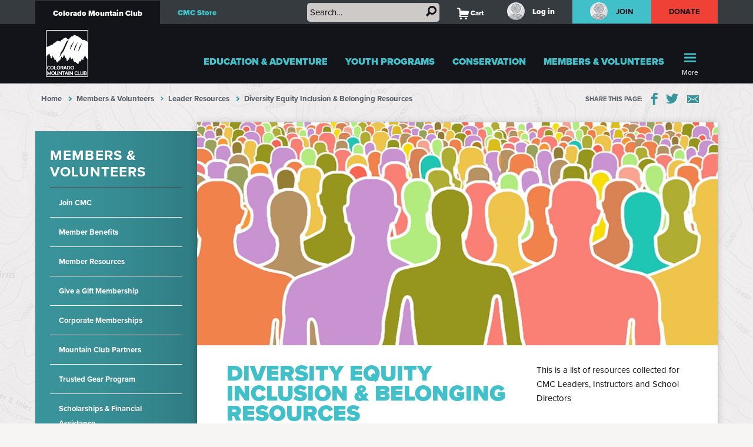

--- FILE ---
content_type: text/html;charset=utf-8
request_url: https://www.cmc.org/members-volunteers/leader-resources/diversity-equity-inclusion-belonging-resources
body_size: 12580
content:
<!DOCTYPE html PUBLIC "-//W3C//DTD XHTML 1.0 Transitional//EN" "http://www.w3.org/TR/xhtml1/DTD/xhtml1-transitional.dtd"><html xmlns="http://www.w3.org/1999/xhtml" lang="en" dir="ltr" xml:lang="en">
<head><meta http-equiv="Content-Type" content="text/html; charset=UTF-8" /><script>(function(w,d,s,l,i){w[l]=w[l]||[];w[l].push({'gtm.start':
new Date().getTime(),event:'gtm.js'});var f=d.getElementsByTagName(s)[0],
j=d.createElement(s),dl=l!='dataLayer'?'&l='+l:'';j.async=true;j.src=
'https://www.googletagmanager.com/gtm.js?id='+i+dl;f.parentNode.insertBefore(j,f);
})(window,document,'script','dataLayer','GTM-K5BDN7Z');</script><script type="text/javascript">
        var mapbox_token;
        document.addEventListener("DOMContentLoaded", function(event) {
            mapbox_token = 'pk.eyJ1IjoiYmVubGVlY21jIiwiYSI6ImNsemN2bDd2azBhMmEyanBuY21oeW40eG4ifQ.W1fFmvIZxWWxf8ZtR9Gb-Q';
        });
    </script><meta content="summary" name="twitter:card" /><meta property="og:site_name" content="CMC" /><meta property="og:title" content="Diversity Equity Inclusion &amp; Belonging Resources" /><meta property="og:description" content="This is a list of resources collected for CMC Leaders, Instructors and School Directors" /><meta property="og:image" content="https://www.cmc.org/members-volunteers/leader-resources/diversity-equity-inclusion-belonging-resources/@@images/image" /><meta property="og:url" content="https://www.cmc.org/members-volunteers/leader-resources/diversity-equity-inclusion-belonging-resources" /><meta name="description" content="This is a list of resources collected for CMC Leaders, Instructors and School Directors" /><meta name="twitter:card" content="summary" /><meta property="og:site_name" content="The Colorado Mountain Club" /><meta property="og:title" content="Diversity Equity Inclusion &amp;amp; Belonging Resources" /><meta property="og:type" content="website" /><meta property="og:description" content="This is a list of resources collected for CMC Leaders, Instructors and School Directors" /><meta property="og:url" content="https://www.cmc.org/members-volunteers/leader-resources/diversity-equity-inclusion-belonging-resources" /><meta property="og:image" content="https://www.cmc.org/members-volunteers/leader-resources/diversity-equity-inclusion-belonging-resources/@@download/image/DEI.png" /><meta property="og:image:type" content="image/png" /><script>PORTAL_URL = 'https://www.cmc.org';</script><script type="text/javascript" src="https://www.cmc.org/++plone++production/++unique++2023-10-03T14:20:46.467066/default.js" data-bundle="production"></script><script type="text/javascript" src="https://www.cmc.org/collective.js.jqueryui.custom.min.js?version=None" data-bundle="jqueryui"></script><script type="text/javascript" src="https://www.cmc.org/++plone++static/++unique++2021-05-26%2016%3A58%3A23.206189/faceted-jquery-compiled.js" data-bundle="faceted-jquery"></script><script type="text/javascript" src="https://www.cmc.org/++plone++static/++unique++2023-08-09%2001%3A07%3A58.391480/solgemafull-compiled.js" data-bundle="solgemafull"></script><script type="text/javascript" src="https://www.cmc.org/++plone++static/++unique++2025-03-03%2013%3A36%3A57.972600/faceted-view-compiled.js" data-bundle="faceted-view"></script><script type="text/javascript" src="https://www.cmc.org/++resource++mtneers/js/mtneers.js?v=2025-12-10T12:02:51-08:00" data-bundle="diazo"></script><link rel="stylesheet" href="https://www.cmc.org/++plone++production/++unique++2023-10-03T14:20:46.467066/default.css" data-bundle="production" /><link rel="stylesheet" href="https://www.cmc.org/collective.js.jqueryui.custom.min.css?version=None" data-bundle="jqueryui" /><link rel="stylesheet" href="https://www.cmc.org/++plone++static/++unique++2023-07-26%2012%3A44%3A44.695404/plone-fontello-compiled.css" data-bundle="plone-fontello" /><link rel="stylesheet" href="https://www.cmc.org/++plone++static/++unique++2023-07-26%2012%3A44%3A44.695404/plone-glyphicons-compiled.css" data-bundle="plone-glyphicons" /><link rel="stylesheet" href="https://www.cmc.org/++plone++static/++unique++2021-05-26%2016%3A58%3A23.206189/faceted-jquery-compiled.css" data-bundle="faceted-jquery" /><link rel="stylesheet" href="https://www.cmc.org/++plone++static/++unique++2023-08-09%2001%3A07%3A58.391480/solgemafull-compiled.css" data-bundle="solgemafull" /><link rel="stylesheet" href="https://www.cmc.org/++plone++static/++unique++2025-03-03%2013%3A36%3A57.972600/faceted-view-compiled.css" data-bundle="faceted-view" /><link rel="stylesheet" href="https://www.cmc.org/++resource++mtneers/css/style.css?v=2025-12-10T12:02:51-08:00" data-bundle="diazo" /><script type="text/javascript">
        jQuery(function($){
            if (typeof($.datepicker) != "undefined"){
              $.datepicker.setDefaults(
                jQuery.extend($.datepicker.regional[''],
                {dateFormat: 'mm/dd/yy'}));
            }
        });
        </script><link rel="canonical" href="https://www.cmc.org/members-volunteers/leader-resources/diversity-equity-inclusion-belonging-resources" /><link rel="search" href="https://www.cmc.org/@@search" title="Search this site" /><meta name="generator" content="Plone - http://plone.com" />
	<meta name="viewport" content="width=device-width, initial-scale=1" />
	<title>Diversity Equity Inclusion &amp; Belonging Resources — The Colorado Mountain Club</title>
	<link rel="apple-touch-icon" sizes="120x120" href="/++resource++mtneers/images/apple-touch-icon.png" />
	<link rel="icon" type="image/png" sizes="32x32" href="/++resource++mtneers/images/favicon-32x32.png" />
	<link rel="icon" type="image/png" sizes="16x16" href="/++resource++mtneers/images/favicon-16x16.png" />
	<link rel="manifest" href="/++resource++mtneers/images/site.webmanifest" />
	<link rel="mask-icon" href="/++resource++mtneers/images/safari-pinned-tab.svg" color="#13141a" />
	<meta name="msapplication-TileColor" content="#ef4136" />
	<meta name="theme-color" content="#ffffff" />
	<link rel="stylesheet" href="/++resource++mtneers.content/content.css?v=2025-12-10T12:02:51-08:00" />
	<link rel="stylesheet" type="text/css" href="//use.typekit.net/bqo5rdy.css" />
</head>
<body class="frontend icons-on portaltype-document section-members-volunteers site-Plone subsection-leader-resources subsection-leader-resources-diversity-equity-inclusion-belonging-resources template-hero_view thumbs-on userrole-anonymous viewpermission-view nav-programs" data-pat-plone-modal="{&quot;actionOptions&quot;: {&quot;displayInModal&quot;: false}}" id="visual-portal-wrapper" dir="ltr" data-base-url="https://www.cmc.org/members-volunteers/leader-resources/diversity-equity-inclusion-belonging-resources" data-view-url="https://www.cmc.org/members-volunteers/leader-resources/diversity-equity-inclusion-belonging-resources" data-portal-url="https://www.cmc.org" data-i18ncatalogurl="https://www.cmc.org/plonejsi18n" data-pat-pickadate="{&quot;date&quot;: {&quot;selectYears&quot;: 200}, &quot;time&quot;: {&quot;interval&quot;: 5 } }">
    <!-- Google Tag Manager (noscript) -->
    <noscript><iframe src="https://www.googletagmanager.com/ns.html?id=GTM-K5BDN7Z" height="0" width="0" style="display:none;visibility:hidden"></iframe></noscript>
    <!-- End Google Tag Manager (noscript) -->
<header>
		<nav id="universal">
			<ul class="wrapper">
				<li class="nav-programs"><a class="active" href="/">Colorado Mountain Club</a></li>
				<li class="nav-books"><a href="/books">CMC Store</a></li>
				<li class="search hide-on-mobile">
					<form class="searchform" action="https://www.cmc.org/@@search" method="GET">
						<input type="text" class="input-text" placeholder="Search…" id="search-input-text" name="SearchableText" />
						<input type="hidden" name="books-header-search" value="" />
						<button title="Search">
							<svg width="18px" height="18px" viewbox="0 0 18 18" version="1.1" style="height: 18px;">
								<g stroke="none" stroke-width="1">
	                <path d="M17.8361501,15.1209357 C18.0546166,15.3394022 18.0546166,15.5578657 17.8361501,15.7763322 L15.8231463,17.8361501 C15.7295182,17.9297787 15.6046828,17.9765922 15.4486339,17.9765922 C15.3237955,17.9765922 15.2145637,17.9297787 15.1209357,17.8361501 L11.1885561,13.8101425 C10.0025954,14.5279628 8.7542319,14.8868654 7.44343272,14.8868654 C5.41481324,14.8868654 3.66710797,14.1612553 2.20025999,12.710014 C0.733412605,11.2587697 0,9.50325957 0,7.44343272 C0,5.38360587 0.733412605,3.62809577 2.20025999,2.17685147 C3.66710797,0.725610165 5.41481324,0 7.44343272,0 C9.4720522,0 11.2119556,0.725610165 12.6631969,2.17685147 C14.1144412,3.62809577 14.8400514,5.38360587 14.8400514,7.44343272 C14.8400514,8.7542319 14.5123561,9.97138501 13.8569565,11.094928 L17.8361501,15.1209357 Z M7.44343272,2.90247062 C6.19505127,2.90247062 5.12614212,3.34719953 4.23666933,4.23666933 C3.34719953,5.12614212 2.90247062,6.19505127 2.90247062,7.44343272 C2.90247062,8.69181417 3.34719953,9.76072332 4.23666933,10.6501961 C5.12614212,11.5396659 6.19505127,11.9843948 7.44343272,11.9843948 C8.69181417,11.9843948 9.75292148,11.5396659 10.6267876,10.6501961 C11.5006537,9.76072332 11.9375808,8.69181417 11.9375808,7.44343272 C11.9375808,6.19505127 11.5006537,5.12614212 10.6267876,4.23666933 C9.75292148,3.34719953 8.69181417,2.90247062 7.44343272,2.90247062 L7.44343272,2.90247062 Z" transform="translate(9.000000, 8.988296) scale(-1, 1) translate(-9.000000, -8.988296) "></path>
	              </g>
							</svg>
						</button>
					</form>
				</li>
				<li class="cart menu hide-on-mobile">
				</li>
				<li class="user menu hide-on-mobile">
  <a href="https://www.cmc.org/login" id="login-button">
    <img src="https://www.cmc.org/images/placeholder-images/placeholder-contact-profile/@@images/b43cc105-c20b-470a-9d33-08ff2d0edbda.png" alt="" title="" height="30" width="30" />
    <span>Log in</span>
  </a>
  <a href="https://www.cmc.org/join" id="join-button">
     <img src="https://www.cmc.org/images/placeholder-images/placeholder-contact-profile/@@images/b43cc105-c20b-470a-9d33-08ff2d0edbda.png" alt="" title="" height="30" width="30" />
     <span>Join</span>
  </a>
</li>
				<li class="donate hide-on-mobile"><a href="/donate">Donate</a></li>
			</ul>
		</nav>
		<nav id="global">
			<ul class="wrapper nav-programs">
				<li class="logo">
					<a href="/">
						<img src="/++resource++mtneers/images/CMC_logo.svg" alt="Logo" width="72" height="80" />
					</a>
				</li>
				<li class="donate hide-on-desktop">
					<a href="/donate">
						<svg width="22px" height="20px" viewbox="0 0 22 20">
					    <g stroke="none" stroke-width="1" transform="translate(-106.000000, -62.000000)">
		            <path d="M126.114469,63.6666667 C127.308002,64.88195 127.904762,66.36631 127.904762,68.1197933 C127.904762,69.8732733 127.308002,71.3576333 126.114469,72.5729167 L116.952381,82 L107.790293,72.5729167 C106.596759,71.3576333 106,69.8732733 106,68.1197933 C106,66.36631 106.596759,64.88195 107.790293,63.6666667 C108.843412,62.55555 110.133462,62 111.660487,62 C113.187508,62 114.477557,62.55555 115.530678,63.6666667 L116.952381,65.125 L118.42674,63.6666667 C119.47986,62.55555 120.761134,62 122.270604,62 C123.780075,62 125.061349,62.55555 126.114469,63.6666667 Z"></path>
					    </g>
						</svg>
						<div>Donate</div>
					</a>
				</li>
				<li class="cart menu hide-on-desktop">
					<button class="menu-toggle">
						<span>Cart</span>
						<div class="items"><strong>2</strong>Items</div>
					</button>
					<div class="menu-target" aria-expanded="false"></div>
				</li>
				<li class="user menu hide-on-desktop">
  <a href="https://www.cmc.org/login" id="login-button">
    <img src="https://www.cmc.org/images/placeholder-images/placeholder-contact-profile/@@images/b43cc105-c20b-470a-9d33-08ff2d0edbda.png" alt="" title="" height="30" width="30" />
    <span>Log in</span>
  </a>
  <a href="https://www.cmc.org/join" id="join-button">
     <img src="https://www.cmc.org/images/placeholder-images/placeholder-contact-profile/@@images/b43cc105-c20b-470a-9d33-08ff2d0edbda.png" alt="" title="" height="30" width="30" />
     <span>Join</span>
  </a>
</li>
				<li class="menu selected">
          <a class="menu-toggle " href="https://www.cmc.org/education-adventure">
            Education &amp; Adventure
            <button class="button shadow"></button>
          </a>
          <div class="menu-target">
            <ul class="nav">
              <li>
                <a href="https://www.cmc.org/education-adventure/find-trips">Find Trips</a>
              </li>
              <li>
                <a href="https://www.cmc.org/education-adventure/trips">Trips</a>
              </li>
              <li>
                <a href="https://www.cmc.org/education-adventure/schools-courses">Schools &amp; Classes</a>
              </li>
              <li>
                <a href="https://www.cmc.org/education-adventure/leader-resources">Leader Resources</a>
              </li>
              <li>
                <a href="https://www.cmc.org/education-adventure/find-routes-places">Find Routes &amp; Places</a>
              </li>
              <li>
                <a href="https://www.cmc.org/education-adventure/cmc-event-and-activity-calendar">CMC Event and Activity Calendar</a>
              </li>
              <li>
                <a href="https://www.cmc.org/education-adventure/schedule-manage">How To Schedule &amp; Manage</a>
              </li>
              <li>
                <a href="https://www.cmc.org/education-adventure/badges">Badges</a>
              </li>
              <li>
                <a href="https://www.cmc.org/education-adventure/private-custom-new">Custom Adult Programs</a>
              </li>
              <li>
                <a href="https://www.cmc.org/education-adventure/course-catalog">Course Catalog</a>
              </li>
            </ul>
            
          </div>
        </li><li class="menu plain">
          <a class="menu-toggle " href="https://www.cmc.org/youth">
            Youth Programs
            <button class="button shadow"></button>
          </a>
          <div class="menu-target">
            <ul class="nav">
              <li>
                <a href="https://www.cmc.org/youth/about-us">About Us</a>
              </li>
              <li>
                <a href="https://www.cmc.org/youth/adventure-camps">Adventure Camps &amp; Courses</a>
              </li>
              <li>
                <a href="https://www.cmc.org/youth/schools-youth-groups">School Programs</a>
              </li>
              <li>
                <a href="https://www.cmc.org/youth/afterschool-programs">Afterschool Programs</a>
              </li>
              <li>
                <a href="https://www.cmc.org/youth/birthday-parties">Birthday Parties</a>
              </li>
              <li>
                <a href="https://www.cmc.org/youth/customized-group-programs">Customized Group Programs</a>
              </li>
              <li>
                <a href="https://www.cmc.org/youth/family-programs">Family Programs &amp; Events</a>
              </li>
              <li>
                <a href="https://www.cmc.org/youth/teen-internship-1">Teen Internship</a>
              </li>
              <li>
                <a href="https://www.cmc.org/youth/scholarships-financial-assistance-1">Financial Assistance</a>
              </li>
            </ul>
            
          </div>
        </li><li class="menu plain">
          <a class="menu-toggle " href="https://www.cmc.org/conservation">
            Conservation
            <button class="button shadow"></button>
          </a>
          <div class="menu-target">
            <ul class="nav">
              <li>
                <a href="https://www.cmc.org/conservation/advocacy">Advocacy</a>
              </li>
              <li>
                <a href="https://www.cmc.org/conservation/stewardship">Stewardship</a>
              </li>
              <li>
                <a href="https://www.cmc.org/conservation/backcountry-snowsports-initiative">Snow Rangers</a>
              </li>
              <li>
                <a href="https://www.cmc.org/conservation/rims-mobile-app">RIMS Mobile App</a>
              </li>
            </ul>
            
          </div>
        </li><li class="menu plain">
          <a class="menu-toggle " href="https://www.cmc.org/members-volunteers">
            Members &amp; Volunteers
            <button class="button shadow"></button>
          </a>
          <div class="menu-target">
            <ul class="nav">
              <li>
                <a href="https://www.cmc.org/members-volunteers/join-cmc">Join CMC</a>
              </li>
              <li>
                <a href="https://www.cmc.org/members-volunteers/member-benefits">Member Benefits</a>
              </li>
              <li>
                <a href="https://www.cmc.org/members-volunteers/member-resources">Member Resources</a>
              </li>
              <li>
                <a href="https://www.cmc.org/members-volunteers/give-a-gift-membership">Give a Gift Membership</a>
              </li>
              <li>
                <a href="https://www.cmc.org/members-volunteers/corporate-memberships">Corporate Memberships</a>
              </li>
              <li>
                <a href="https://www.cmc.org/members-volunteers/mountain-club-partners">Mountain Club Partners</a>
              </li>
              <li>
                <a href="https://www.cmc.org/members-volunteers/cmc-trusted-gear">Trusted Gear Program</a>
              </li>
              <li>
                <a href="https://www.cmc.org/members-volunteers/scholarships-financial-assistance">Scholarships &amp; Financial Assistance</a>
              </li>
              <li>
                <a href="https://www.cmc.org/members-volunteers/volunteer-with-us">Volunteer with Us</a>
              </li>
              <li>
                <a href="https://www.cmc.org/members-volunteers/leader-resources">Leader Resources</a>
              </li>
            </ul>
            
          </div>
        </li><li class="menu plain">
          <a class="menu-toggle " href="https://www.cmc.org/events">
            Events
            <button class="button shadow"></button>
          </a>
          <div class="menu-target">
            <ul class="nav">
              <li>
                <a href="https://www.cmc.org/events/signature-events">Signature Events</a>
              </li>
            </ul>
            
          </div>
        </li><li class="menu plain">
          <a class="menu-toggle " href="https://www.cmc.org/groups-sections">
            Groups &amp; Sections
            <button class="button shadow"></button>
          </a>
          <div class="menu-target">
            <ul class="nav">
              <li>
                <a href="https://www.cmc.org/groups-sections/front-range-groups">Front Range Groups</a>
              </li>
              <li>
                <a href="https://www.cmc.org/groups-sections/groups-around-the-state">Groups Around the State</a>
              </li>
              <li>
                <a href="https://www.cmc.org/groups-sections/special-interest-sections">Special Interest Sections</a>
              </li>
            </ul>
            
          </div>
        </li><li class="menu plain">
          <a class="menu-toggle " href="https://www.cmc.org/about">
            About
            <button class="button shadow"></button>
          </a>
          <div class="menu-target">
            <ul class="nav">
              <li>
                <a href="https://www.cmc.org/about/who-we-are">Who We Are</a>
              </li>
              <li>
                <a href="https://www.cmc.org/about/contact-us">Contact Us</a>
              </li>
              <li>
                <a href="https://www.cmc.org/about/jobs">Jobs &amp; Opportunities</a>
              </li>
              <li>
                <a href="https://www.cmc.org/about/governing-documents">Governance</a>
              </li>
              <li>
                <a href="https://www.cmc.org/about/cancellation-and-refund-policy">Cancellation and Refund Policy</a>
              </li>
              <li>
                <a href="https://www.cmc.org/about/summit-completers-1">Summit Completers</a>
              </li>
            </ul>
            
          </div>
        </li><li class="menu plain">
          <a class="menu-toggle " href="https://www.cmc.org/blog">
            Blog
            <button class="button shadow"></button>
          </a>
          <div class="menu-target">
            <ul class="nav">
              <li>
                <a href="https://www.cmc.org/blog/books">Books</a>
              </li>
              <li>
                <a href="https://www.cmc.org/blog/conservation-advocacy">Conservation &amp; Advocacy</a>
              </li>
              <li>
                <a href="https://www.cmc.org/blog/copy_of_books">Trusted Gear</a>
              </li>
              <li>
                <a href="https://www.cmc.org/blog/history">History</a>
              </li>
              <li>
                <a href="https://www.cmc.org/blog/most-recent">Most Recent</a>
              </li>
              <li>
                <a href="https://www.cmc.org/blog/news-events">News &amp; Events</a>
              </li>
              <li>
                <a href="https://www.cmc.org/blog/people">People</a>
              </li>
              <li>
                <a href="https://www.cmc.org/blog/safety-stories">Safety Stories</a>
              </li>
              <li>
                <a href="https://www.cmc.org/blog/schools-classes-trips">Schools, Classes &amp; Trips</a>
              </li>
            </ul>
            
          </div>
        </li><li class="primary menu">
					<button class="menu-toggle">
						<svg width="29px" height="22px" viewbox="0 0 29 22">
			        <g stroke="none" stroke-width="1" transform="translate(-270.000000, -16.000000)">
                <path d="M270,17.0093689 C270,16.4519098 270.455521,16 270.998246,16 L298.001754,16 C298.55307,16 299,16.4433532 299,17.0093689 L299,18.9906311 C299,19.5480902 298.544479,20 298.001754,20 L270.998246,20 C270.44693,20 270,19.5566468 270,18.9906311 L270,17.0093689 Z M270,26.0093689 C270,25.4519098 270.455521,25 270.998246,25 L298.001754,25 C298.55307,25 299,25.4433532 299,26.0093689 L299,27.9906311 C299,28.5480902 298.544479,29 298.001754,29 L270.998246,29 C270.44693,29 270,28.5566468 270,27.9906311 L270,26.0093689 Z M270,35.0093689 C270,34.4519098 270.455521,34 270.998246,34 L298.001754,34 C298.55307,34 299,34.4433532 299,35.0093689 L299,36.9906311 C299,37.5480902 298.544479,38 298.001754,38 L270.998246,38 C270.44693,38 270,37.5566468 270,36.9906311 L270,35.0093689 Z"></path>
			        </g>
						</svg>
						<div class="hide-on-mobile">More</div>
						<div class="hide-on-desktop">Menu</div>
					</button>
					<div class="menu-target" aria-expanded="false">
						<ul id="menu" class="nav">
							<li class="cta">
  <h3>CMC Store</h3>
  <p>Your Guide to the Mountain West</p>
  <a class="blue shadow button" href="https://www.cmc.org/books">Shop</a>
</li>
						</ul>
					</div>
				</li>
			</ul>
			<ul class="wrapper nav-books">
				<li class="logo">
					<a href="/books" class="nav-books">
						<img src="/++resource++mtneers/images/CMC_logo.svg" alt="Logo" width="72" height="80" />
						<span class="store-title">CMC<br /> <span class="store-store">Store</span></span>
					</a>
				</li>
				<li class="donate hide-on-desktop">
					<a href="/donate">
						<svg width="22px" height="20px" viewbox="0 0 22 20">
					    <g stroke="none" stroke-width="1" transform="translate(-106.000000, -62.000000)">
		            <path d="M126.114469,63.6666667 C127.308002,64.88195 127.904762,66.36631 127.904762,68.1197933 C127.904762,69.8732733 127.308002,71.3576333 126.114469,72.5729167 L116.952381,82 L107.790293,72.5729167 C106.596759,71.3576333 106,69.8732733 106,68.1197933 C106,66.36631 106.596759,64.88195 107.790293,63.6666667 C108.843412,62.55555 110.133462,62 111.660487,62 C113.187508,62 114.477557,62.55555 115.530678,63.6666667 L116.952381,65.125 L118.42674,63.6666667 C119.47986,62.55555 120.761134,62 122.270604,62 C123.780075,62 125.061349,62.55555 126.114469,63.6666667 Z"></path>
					    </g>
						</svg>
						<div>Donate</div>
					</a>
				</li>
				<li class="cart menu hide-on-desktop">
					<button class="menu-toggle">
						<span>Cart</span>
						<div class="items"><strong>2</strong>Items</div>
					</button>
					<div class="menu-target" aria-expanded="false"></div>
				</li>
				<li class="user menu hide-on-desktop">
  <a href="https://www.cmc.org/login" id="login-button">
    <img src="https://www.cmc.org/images/placeholder-images/placeholder-contact-profile/@@images/b43cc105-c20b-470a-9d33-08ff2d0edbda.png" alt="" title="" height="30" width="30" />
    <span>Log in</span>
  </a>
  <a href="https://www.cmc.org/join" id="join-button">
     <img src="https://www.cmc.org/images/placeholder-images/placeholder-contact-profile/@@images/b43cc105-c20b-470a-9d33-08ff2d0edbda.png" alt="" title="" height="30" width="30" />
     <span>Join</span>
  </a>
</li>
				<li class="menu plain">
          <a class="menu-toggle " href="https://www.cmc.org/books/books">
            Books
            <button class="button shadow"></button>
          </a>
          <div class="menu-target">
            
            <div class="subsections">
              <div class="subsection">
                <header>*Books* by Subject</header>
                <ul class="nav">
                  <li>
                    <a href="https://www.cmc.org/books/books/books-by-subject/hiking-backpacking">Hiking &amp; Backpacking</a>                
                  </li>
                  <li>
                    <a href="https://www.cmc.org/books/books/books-by-subject/climbing">Climbing</a>                
                  </li>
                  <li>
                    <a href="https://www.cmc.org/books/books/books-by-subject/winter-sports">Snow Sports</a>                
                  </li>
                  <li>
                    <a href="https://www.cmc.org/books/books/books-by-subject/adventure">Adventure</a>                
                  </li>
                  <li>
                    <a href="https://www.cmc.org/books/books/books-by-subject/cookbooks">Cookbooks</a>                
                  </li>
                  <li>
                    <a href="https://www.cmc.org/books/books/books-by-subject/history">History</a>                
                  </li>
                  <li>
                    <a href="https://www.cmc.org/books/books/books-by-subject/family-friendly">Family Friendly</a>                
                  </li>
                </ul>
              </div>
              <div class="subsection">
                <header>*Special* Book Lists</header>
                <ul class="nav">
                  <li>
                    <a href="https://www.cmc.org/books/books/special-book-lists/new-releases">New Releases</a>                
                  </li>
                  <li>
                    <a href="https://www.cmc.org/books/books/special-book-lists/best-sellers">Best Sellers</a>                
                  </li>
                  <li>
                    <a href="https://www.cmc.org/books/books/special-book-lists/staff-picks">Staff Picks</a>                
                  </li>
                  <li>
                    <a href="https://www.cmc.org/books/books/special-book-lists/top-10-hiking">Top 10 Hiking</a>                
                  </li>
                  <li>
                    <a href="https://www.cmc.org/books/books/special-book-lists/top-10-climbing">Top 10 Climbing</a>                
                  </li>
                </ul>
              </div>
            </div>
          </div>
        </li><li class="menu plain">
          <a class="menu-toggle " href="https://www.cmc.org/books/gear-apparel">
            Gear &amp; Apparel
            <button class="button shadow"></button>
          </a>
          <div class="menu-target">
            <ul class="nav">
              <li>
                <a href="https://www.cmc.org/books/gear-apparel/hats">Hats</a>
              </li>
              <li>
                <a href="https://www.cmc.org/books/gear-apparel/accessories">Accessories</a>
              </li>
              <li>
                <a href="https://www.cmc.org/books/gear-apparel/cmc-shirts">CMC Shirts</a>
              </li>
            </ul>
            
          </div>
        </li><li class="menu plain">
          <a class="menu-toggle " href="https://www.cmc.org/books/about">
            About
            <button class="button shadow"></button>
          </a>
          <div class="menu-target">
            <ul class="nav">
              <li>
                <a href="https://www.cmc.org/books/about/contact-us">Contact Us</a>
              </li>
              <li>
                <a href="https://www.cmc.org/books/about/submissions">Submissions</a>
              </li>
            </ul>
            
          </div>
        </li><li class="primary menu">
					<button class="menu-toggle">
						<svg width="29px" height="22px" viewbox="0 0 29 22">
			        <g stroke="none" stroke-width="1" transform="translate(-270.000000, -16.000000)">
                <path d="M270,17.0093689 C270,16.4519098 270.455521,16 270.998246,16 L298.001754,16 C298.55307,16 299,16.4433532 299,17.0093689 L299,18.9906311 C299,19.5480902 298.544479,20 298.001754,20 L270.998246,20 C270.44693,20 270,19.5566468 270,18.9906311 L270,17.0093689 Z M270,26.0093689 C270,25.4519098 270.455521,25 270.998246,25 L298.001754,25 C298.55307,25 299,25.4433532 299,26.0093689 L299,27.9906311 C299,28.5480902 298.544479,29 298.001754,29 L270.998246,29 C270.44693,29 270,28.5566468 270,27.9906311 L270,26.0093689 Z M270,35.0093689 C270,34.4519098 270.455521,34 270.998246,34 L298.001754,34 C298.55307,34 299,34.4433532 299,35.0093689 L299,36.9906311 C299,37.5480902 298.544479,38 298.001754,38 L270.998246,38 C270.44693,38 270,37.5566468 270,36.9906311 L270,35.0093689 Z"></path>
			        </g>
						</svg>
						<div class="hide-on-mobile">More</div>
						<div class="hide-on-desktop">Menu</div>
					</button>
					<div class="menu-target" aria-expanded="false">
						<ul id="menu" class="nav">
							<li class="cta">
  <h3>Get outside with us!</h3>
  <p>The Colorado Mountain Club teaches skills and leads outdoor activities for all ages and levels in Colorado.</p>
  <a class="blue shadow button" href="https://www.cmc.org">Learn More</a>
</li>
						</ul>
					</div>
				</li>
			</ul>
		</nav>
	</header><aside id="global_statusmessage">
      

      <div>
      </div>
    </aside><div id="breadcrumbs"><div class="wrapper">
		<nav id="portal-breadcrumbs" class="plone-breadcrumb">
  <div class="container">
    <span id="breadcrumbs-you-are-here" class="hiddenStructure">You are here:</span>
    <ol aria-labelledby="breadcrumbs-you-are-here">
      <li id="breadcrumbs-home">
        <a href="https://www.cmc.org">Home</a>
      </li>
      <li id="breadcrumbs-1">
        
          <a href="https://www.cmc.org/members-volunteers">Members &amp; Volunteers</a>
          
        
      </li>
      <li id="breadcrumbs-2">
        
          <a href="https://www.cmc.org/members-volunteers/leader-resources">Leader Resources</a>
          
        
      </li>
      <li id="breadcrumbs-3">
        
          
          <span id="breadcrumbs-current">Diversity Equity Inclusion &amp; Belonging Resources</span>
        
      </li>
    </ol>
  </div>
</nav>
		<div class="share">
	<strong aria-hidden="true">Share this Page:</strong>
	<a target="_blank" class="fb" aria-label="Share this page on Facebook" href="//www.facebook.com/sharer/sharer.php?u=https%3A//www.cmc.org/members-volunteers/leader-resources/diversity-equity-inclusion-belonging-resources">Facebook</a>
	<a target="_blank" class="tw" aria-label="Share this page on Twitter" href="//twitter.com/share?url=https%3A//www.cmc.org/members-volunteers/leader-resources/diversity-equity-inclusion-belonging-resources">Twitter</a>
	<a class="em" aria-label="Share this page via Email" href="mailto:?Subject=Fwd: Diversity%20Equity%20Inclusion%20%26%20Belonging%20Resources&amp;body=https%3A//www.cmc.org/members-volunteers/leader-resources/diversity-equity-inclusion-belonging-resources">Email</a>
</div>
	</div></div><div id="main" class=""><div class="wrapper">
		<div class="column grid-4 leftportlets">
      
        
<div class="portletWrapper" id="portletwrapper-706c6f6e652e6c656674636f6c756d6e0a636f6e746578740a2f506c6f6e650a6e617669676174696f6e" data-portlethash="706c6f6e652e6c656674636f6c756d6e0a636f6e746578740a2f506c6f6e650a6e617669676174696f6e">
<aside class="portlet portletNavigationTree">

    <header class="portletHeader hiddenStructure">
        <a href="https://www.cmc.org/sitemap" class="tile">Navigation</a>
    </header>

    <nav class="portletContent lastItem">
        <ul class="navTree navTreeLevel0">
            
            



<li class="navTreeItem visualNoMarker navTreeFolderish section-join-cmc">

    

        <a href="https://www.cmc.org/members-volunteers/join-cmc" title="" class="state-published navTreeFolderish contenttype-folder">

             

            

            Join CMC
        </a>
        

    
</li>

<li class="navTreeItem visualNoMarker navTreeFolderish section-member-benefits">

    

        <a href="https://www.cmc.org/members-volunteers/member-benefits" title="" class="state-published navTreeFolderish contenttype-folder">

             

            

            Member Benefits
        </a>
        

    
</li>

<li class="navTreeItem visualNoMarker section-member-resources">

    

        <a href="https://www.cmc.org/members-volunteers/member-resources" title="" class="state-published contenttype-document">

             

            

            Member Resources
        </a>
        

    
</li>

<li class="navTreeItem visualNoMarker navTreeFolderish section-give-a-gift-membership">

    

        <a href="https://www.cmc.org/members-volunteers/give-a-gift-membership" title="" class="state-published navTreeFolderish contenttype-folder">

             

            

            Give a Gift Membership
        </a>
        

    
</li>

<li class="navTreeItem visualNoMarker navTreeFolderish section-corporate-memberships">

    

        <a href="https://www.cmc.org/members-volunteers/corporate-memberships" title="" class="state-published navTreeFolderish contenttype-folder">

             

            

            Corporate Memberships
        </a>
        

    
</li>

<li class="navTreeItem visualNoMarker navTreeFolderish section-mountain-club-partners">

    

        <a href="https://www.cmc.org/members-volunteers/mountain-club-partners" title="" class="state-published navTreeFolderish contenttype-folder">

             

            

            Mountain Club Partners
        </a>
        

    
</li>

<li class="navTreeItem visualNoMarker section-cmc-trusted-gear">

    

        <a href="https://www.cmc.org/members-volunteers/cmc-trusted-gear" title="" class="state-published contenttype-document">

             

            

            Trusted Gear Program
        </a>
        

    
</li>

<li class="navTreeItem visualNoMarker navTreeFolderish section-scholarships-financial-assistance">

    

        <a href="https://www.cmc.org/members-volunteers/scholarships-financial-assistance" title="" class="state-published navTreeFolderish contenttype-folder">

             

            

            Scholarships &amp; Financial Assistance
        </a>
        

    
</li>

<li class="navTreeItem visualNoMarker navTreeFolderish section-volunteer-with-us">

    

        <a href="https://www.cmc.org/members-volunteers/volunteer-with-us" title="" class="state-published navTreeFolderish contenttype-folder">

             

            

            Volunteer with Us
        </a>
        

    
</li>

<li class="navTreeItem visualNoMarker navTreeItemInPath navTreeFolderish section-leader-resources">

    

        <a href="https://www.cmc.org/members-volunteers/leader-resources" title="" class="state-published navTreeItemInPath navTreeFolderish contenttype-folder">

             

            

            Leader Resources
        </a>
        
            <ul class="navTree navTreeLevel1">
                



<li class="navTreeItem visualNoMarker section-trip-leader-resources">

    

        <a href="https://www.cmc.org/members-volunteers/leader-resources/trip-leader-resources" title="This page is intended as a resource hub for all CMC Trip Leaders. Review incident response forms, website guidance, and the Trip Leader Manual all in one place." class="state-published contenttype-document">

             

            

            Trip Leader Resources
        </a>
        

    
</li>

<li class="navTreeItem visualNoMarker section-school-director-instructor-resources">

    

        <a href="https://www.cmc.org/members-volunteers/leader-resources/school-director-instructor-resources" title="" class="state-published contenttype-document">

             

            

            School Director/Instructor Resources
        </a>
        

    
</li>

<li class="navTreeItem visualNoMarker navTreeCurrentNode section-diversity-equity-inclusion-belonging-resources">

    

        <a href="https://www.cmc.org/members-volunteers/leader-resources/diversity-equity-inclusion-belonging-resources" title="This is a list of resources collected for CMC Leaders, Instructors and School Directors" class="state-published navTreeCurrentItem navTreeCurrentNode contenttype-document">

             

            

            Diversity Equity Inclusion &amp; Belonging Resources
        </a>
        

    
</li>

<li class="navTreeItem visualNoMarker section-denver-group-leadership-scholarships">

    

        <a href="https://www.cmc.org/members-volunteers/leader-resources/denver-group-leadership-scholarships" title="The Denver Group Leadership Scholarship is a program to invest in our Denver Group volunteer trip leaders, school directors, and senior school instructors Our volunteers share their time, expertise, and passion with our members. The Denver Group Leadership Scholarship supports their efforts by providing scholarships for trainings that further their education and skill development." class="state-published contenttype-document">

             

            

            DENVER GROUP  LEADERSHIP SCHOLARSHIPS
        </a>
        

    
</li>

<li class="navTreeItem visualNoMarker section-leadership-summit-slide-deck-pdf">

    

        <a href="https://www.cmc.org/members-volunteers/leader-resources/leadership-summit-slide-deck.pdf/view" title="" class="state-published contenttype-file">

             <img class="mime-icon" href="https://www.cmc.org/members-volunteers/leader-resources/leadership-summit-slide-deck.pdf/view" src="https://www.cmc.org/++resource++mimetype.icons/pdf.png" />

            

            Leader Summit Fall 2023 Slide Deck
        </a>
        

    
</li>

<li class="navTreeItem visualNoMarker section-copy_of_lit-trip-evaluation">

    

        <a href="https://www.cmc.org/members-volunteers/leader-resources/copy_of_lit-trip-evaluation" title="This form is to be completed by the instructor leader of the LIT trip once the trip is complete. Thank you for leading the trip with the LIT student!" class="state-published contenttype-easyform">

             

            

            LIT Trip Evaluation - PIKES PEAK GROUP
        </a>
        

    
</li>

<li class="navTreeItem visualNoMarker section-the-lead-august-2024-pdf">

    

        <a href="https://www.cmc.org/members-volunteers/leader-resources/the-lead-august-2024.pdf/view" title="" class="state-published contenttype-file">

             <img class="mime-icon" href="https://www.cmc.org/members-volunteers/leader-resources/the-lead-august-2024.pdf/view" src="https://www.cmc.org/++resource++mimetype.icons/pdf.png" />

            

            The Lead - August 2024.pdf
        </a>
        

    
</li>

<li class="navTreeItem visualNoMarker section-the-lead-july-2024-pdf">

    

        <a href="https://www.cmc.org/members-volunteers/leader-resources/the-lead-july-2024.pdf/view" title="" class="state-published contenttype-file">

             <img class="mime-icon" href="https://www.cmc.org/members-volunteers/leader-resources/the-lead-july-2024.pdf/view" src="https://www.cmc.org/++resource++mimetype.icons/pdf.png" />

            

            The Lead - July 2024.pdf
        </a>
        

    
</li>

<li class="navTreeItem visualNoMarker section-the-lead-june-2024-pdf">

    

        <a href="https://www.cmc.org/members-volunteers/leader-resources/the-lead-june-2024.pdf/view" title="" class="state-published contenttype-file">

             <img class="mime-icon" href="https://www.cmc.org/members-volunteers/leader-resources/the-lead-june-2024.pdf/view" src="https://www.cmc.org/++resource++mimetype.icons/pdf.png" />

            

            The Lead - June 2024.pdf
        </a>
        

    
</li>

<li class="navTreeItem visualNoMarker section-the-lead-may-2024-pdf">

    

        <a href="https://www.cmc.org/members-volunteers/leader-resources/the-lead-may-2024.pdf/view" title="" class="state-published contenttype-file">

             <img class="mime-icon" href="https://www.cmc.org/members-volunteers/leader-resources/the-lead-may-2024.pdf/view" src="https://www.cmc.org/++resource++mimetype.icons/pdf.png" />

            

            The Lead - May 2024.pdf
        </a>
        

    
</li>

<li class="navTreeItem visualNoMarker section-the-lead-september-2024-pdf">

    

        <a href="https://www.cmc.org/members-volunteers/leader-resources/the-lead-september-2024.pdf/view" title="" class="state-published contenttype-file">

             <img class="mime-icon" href="https://www.cmc.org/members-volunteers/leader-resources/the-lead-september-2024.pdf/view" src="https://www.cmc.org/++resource++mimetype.icons/pdf.png" />

            

            The Lead - September 2024.pdf
        </a>
        

    
</li>

<li class="navTreeItem visualNoMarker section-the-lead-january-25-pdf">

    

        <a href="https://www.cmc.org/members-volunteers/leader-resources/the-lead-january-25.pdf/view" title="" class="state-published contenttype-file">

             <img class="mime-icon" href="https://www.cmc.org/members-volunteers/leader-resources/the-lead-january-25.pdf/view" src="https://www.cmc.org/++resource++mimetype.icons/pdf.png" />

            

            The Lead - January 25.pdf
        </a>
        

    
</li>

<li class="navTreeItem visualNoMarker section-cmc-building-procedures-for-15605-west-32nd-avenue">

    

        <a href="https://www.cmc.org/members-volunteers/leader-resources/cmc-building-procedures-for-15605-west-32nd-avenue-1.pdf/view" title="" class="state-published contenttype-file">

             <img class="mime-icon" href="https://www.cmc.org/members-volunteers/leader-resources/cmc-building-procedures-for-15605-west-32nd-avenue-1.pdf/view" src="https://www.cmc.org/++resource++mimetype.icons/pdf.png" />

            

            CMC Basecamp Operating Procedures
        </a>
        

    
</li>

<li class="navTreeItem visualNoMarker section-2025-cmc-leadership-manual-update-final-pdf">

    

        <a href="https://www.cmc.org/members-volunteers/leader-resources/2025-cmc-leadership-manual-update-final.pdf/view" title="" class="state-published contenttype-file">

             <img class="mime-icon" href="https://www.cmc.org/members-volunteers/leader-resources/2025-cmc-leadership-manual-update-final.pdf/view" src="https://www.cmc.org/++resource++mimetype.icons/pdf.png" />

            

            2025 CMC Leadership Manual Update - FINAL.pdf
        </a>
        

    
</li>

<li class="navTreeItem visualNoMarker section-2025-cmc-leader-manual-update-final-pdf">

    

        <a href="https://www.cmc.org/members-volunteers/leader-resources/2025-cmc-leader-manual-update-final.pdf/view" title="" class="state-published contenttype-file">

             <img class="mime-icon" href="https://www.cmc.org/members-volunteers/leader-resources/2025-cmc-leader-manual-update-final.pdf/view" src="https://www.cmc.org/++resource++mimetype.icons/pdf.png" />

            

            2025 CMC Leader Manual Update - FINAL.pdf
        </a>
        

    
</li>

<li class="navTreeItem visualNoMarker navTreeFolderish section-activity-standards">

    

        <a href="https://www.cmc.org/members-volunteers/leader-resources/activity-standards" title="Our volunteer created activity standards to help guide leader qualifications and responsibilities per each activity." class="state-published navTreeFolderish contenttype-folder">

             

            

            Activity Standards
        </a>
        

    
</li>

<li class="navTreeItem visualNoMarker section-permits-1">

    

        <a href="https://www.cmc.org/members-volunteers/leader-resources/permits-1" title="This is a landing page for permitting for school directors, instructors, and trip leaders." class="state-published contenttype-document">

             

            

            Guide to Permits
        </a>
        

    
</li>

<li class="navTreeItem visualNoMarker section-ipw_trip-leader-info-pdf-pdf">

    

        <a href="https://www.cmc.org/members-volunteers/leader-resources/ipw_trip-leader-info-pdf.pdf/view" title="Indian Peaks Wilderness only requires permits for large groups from June 1 - Sept 15. Outside of these dates, please carry the attached documents with you." class="state-published contenttype-file">

             <img class="mime-icon" href="https://www.cmc.org/members-volunteers/leader-resources/ipw_trip-leader-info-pdf.pdf/view" src="https://www.cmc.org/++resource++mimetype.icons/pdf.png" />

            

            Indian Peaks Wilderness Trip Leader Permit Info
        </a>
        

    
</li>




            </ul>
        

    
</li>




        </ul>
    </nav>
</aside>


</div>


      
    </div><!-- /.column .grid-3 -->

		<div class="column grid-13 last" id="content"><article id="portal-column-content">

      

      <div>


        

        <article id="content">

          

          <header>
            <div id="viewlet-above-content-title"><span id="social-tags-body" style="display: none" itemscope="" itemtype="http://schema.org/WebPage">
  <span itemprop="name">Diversity Equity Inclusion &amp;amp; Belonging Resources</span>
  <span itemprop="description">This is a list of resources collected for CMC Leaders, Instructors and School Directors</span>
  <span itemprop="url">https://www.cmc.org/members-volunteers/leader-resources/diversity-equity-inclusion-belonging-resources</span>
  <span itemprop="image">https://www.cmc.org/members-volunteers/leader-resources/diversity-equity-inclusion-belonging-resources/@@download/image/DEI.png</span>
</span>



<div class="leadImage">

  <figure class="newsImageContainer">
    <a class="pat-plone-modal" data-pat-plone-modal="image: true" href="https://www.cmc.org/members-volunteers/leader-resources/diversity-equity-inclusion-belonging-resources/@@images/cc5a695e-9df5-4d1a-8c0e-72f1bf720586.png" data-modal-srcset="">
      <img src="https://www.cmc.org/members-volunteers/leader-resources/diversity-equity-inclusion-belonging-resources/@@images/fa9471f3-08fb-4301-90df-89f5450595b4.png" alt="Diversity Equity Inclusion &amp; Belonging Resources" title="Diversity Equity Inclusion &amp; Belonging Resources" height="600" width="1400" class="newsImage" />
      
    </a>
  </figure>

</div>
</div>
            
              <div class="intro"><h1 class="documentFirstHeading">Diversity Equity Inclusion &amp; Belonging Resources</h1><div class="documentDescription description">This is a list of resources collected for CMC Leaders, Instructors and School Directors</div></div>

            
            <div id="viewlet-below-content-title"><div class="contentwellportlets row" id="portlets-below-title">
  
  
  
</div>




</div>

            
              

            
          </header>

          <div id="viewlet-above-content-body">
</div>
          <div id="content-core">
            

  <div id="parent-fieldname-text" class=""><h3>Training Materials</h3>
<ul>
<li>CMC Training Session 1 (9/24/22): <a href="https://www.cmc.org/members-volunteers/leader-resources/folder-for-dei-resources/nadias-cmc-training-session1-intro-and-definitions.pdf">"Intro and Definitions" </a></li>
<li>CMC Training Session 2 (11.15.22) : <a href="https://www.cmc.org/members-volunteers/leader-resources/folder-for-dei-resources/cmc-training-session-2_-bias-and-microaggressions.pdf">"Bias and Microaggressions"</a></li>
<li>CMC Training Session 3 (1/17/23): <a href="https://www.cmc.org/members-volunteers/leader-resources/folder-for-dei-resources/cmc-session-training-3_-examining-power-and-privilege-and-allyship.pdf">Examining Power Privilege &amp; Allyship</a></li>
<li><a href="https://www.cmc.org/members-volunteers/leader-resources/folder-for-dei-resources/ally-skills-workshop-goal-setting-exercise.pdf">Ally Skills Workshop Goal Setting Exercise</a> - Nadia Ali</li>
<li><a href="https://www.cmc.org/members-volunteers/leader-resources/folder-for-dei-resources/dei-session-3-action-list.pdf">DEI Session 3 Action List</a></li>
</ul>
<h3>Other Resources</h3>
<ul>
<li><a href="https://www.youtube.com/watch?v=1Evwgu369Jw">"Sympathy vs Empathy"</a> Brenee Brown</li>
<li><a href="https://www.cmc.org/members-volunteers/leader-resources/folder-for-dei-resources/dei-resources-collection-2023.pdf">DEI Resources Collection 2023</a></li>
</ul>
<h3>More Reading</h3>
<h5>( ...a very short and forever incomplete list)</h5>
<ul>
<li>Mills, James Edward. <a href="https://www.outsideonline.com/gallery/what-adventure-looks/">"This is what adventure looks like"</a>. Outside Magazine, May 2018.</li>
<li>Tulshyan, Ruchika. <em>Inclusion on Purpose: An Intersectional Approash to Creating a Culture of Belonging at Work</em>. The MIT Press, 2022.</li>
<li>Acho, Emmanuel. <em>Uncomrortable Conversations With a Black Man.</em> Flatiron Books, 2020.</li>
<li>Deming, Alison H. and Savoy, Lauret E. <em>Colors of Nature: Culture, Identity, and the Natural World.</em> Milkweed Editions, 2011.</li>
<li>Necefer, Dr. Len. <a href="https://www.outsideonline.com/outdoor-adventure/exploration-survival/indigenous-land-acknowledgments/">"We Need to Reframe Why We Do Land Acknowledgments"</a>. Outside Magazine, October 2021.</li>
<li>Finney, Carolyn. <em>Black Faces, White Spaces; Reimagining the Relationship of African Americans to the Great Outdoors</em>. <span>The University of North Carolina Press; 1st edition, June 1, 2014,</span></li>
<li>
</li></ul></div>


          </div>
          <div id="viewlet-below-content-body">



    <div class="visualClear"><!-- --></div>

    <div class="documentActions">
        

        

    </div>

</div>

          
        </article>

        

<!--                 <metal:sub define-slot="sub" tal:content="nothing">
                   This slot is here for backwards compatibility only.
                   Don't use it in your custom templates.
                </metal:sub> -->
      </div>

      
      <footer>
        <div id="viewlet-below-content">



<div class="share">
	<strong aria-hidden="true">Share this Page:</strong>
	<a target="_blank" class="fb" aria-label="Share this page on Facebook" href="//www.facebook.com/sharer/sharer.php?u=https%3A//www.cmc.org/members-volunteers/leader-resources/diversity-equity-inclusion-belonging-resources">Facebook</a>
	<a target="_blank" class="tw" aria-label="Share this page on Twitter" href="//twitter.com/share?url=https%3A//www.cmc.org/members-volunteers/leader-resources/diversity-equity-inclusion-belonging-resources">Twitter</a>
	<a class="em" aria-label="Share this page via Email" href="mailto:?Subject=Fwd: Diversity%20Equity%20Inclusion%20%26%20Belonging%20Resources&amp;body=https%3A//www.cmc.org/members-volunteers/leader-resources/diversity-equity-inclusion-belonging-resources">Email</a>
</div>






</div>
      </footer>
    </article></div><!-- /.column .grid-13 -->

		<br style="clear:both; " />
	</div></div><!-- /content --><div id="footer"><div class="wrapper">
		<div class="nav-programs navigation">
			<div class="brand">
				<h4>CMC</h4>
				<p class="tagline">With a friendly community, knowledgeable instructors and trip leaders, and a century-long legacy of adventure and education, the Colorado Mountain Club is the perfect way to explore Colorado</p>
			</div>
			<div class="scfd-logo">
				<a href="https://scfd.org/" target="_blank">SCFD: We Fund Culture</a>
			</div>
			<ul>
				<li><a href="/about/contact-us">Contact Us</a></li>
				<li><a href="/legal/privacy-policy">Privacy Policy</a></li>
				<li><a href="/legal/terms-conditions">Terms &amp; Conditions</a></li>
				<li><a href="/books">CMC Store</a></li>
				<li><a href="/about/employment">Employment</a></li>
			</ul>
		</div>
		<div class="nav-books navigation">
			<div class="brand">
				<h4>The CMC</h4>
				<p class="tagline">With a friendly community, knowledgeable instructors and trip leaders, and a century-long legacy of adventure and education, the Colorado Mountain Club is the perfect way to explore Colorado</p>
			</div>
			<div class="scfd-logo">
				<a href="https://scfd.org/" target="_blank">SCFD: We Fund Culture</a>
			</div>
			<ul>
				<li><a href="/books/about/contact-us">Contact Us</a></li>
				<li><a href="/legal/privacy-policy">Privacy Policy</a></li>
				<li><a href="/legal/terms-conditions">Terms &amp; Conditions</a></li>
				<!-- <li><a href="/books/about/bookseller-info">Bookseller Info</a></li> -->
				<li><a href="/">Colorado Mountain Club</a></li>
				<li><a href="/books/about/employment">Employment</a></li>
			</ul>
		</div>
		<div class="nav-programs connect">
			<h4><em>Connect with the</em> CMC Community</h4>
			<div class="sns">
				<div class="connect-link-wrapper"><a href="https://www.facebook.com/coloradomountainclub" class="facebook" title="Facebook: this is the official CMC Facebook page. Other pages and groups using The CMC name may exist, the content and administration of which The CMC does not control. Please refer to only this page for official CMC-sponsored content."></a></div>
				<div class="connect-link-wrapper"><a href="https://www.twitter.com/coloradomtnclub" class="twitter" title="Twitter: this is the official CMC Twitter page. Other pages and groups using The CMC name may exist, the content and administration of which The CMC does not control. Please refer to only this page for official CMC-sponsored content."></a></div>
				<div class="connect-link-wrapper"><a href="https://www.youtube.com/user/cmcticket" title="YouTube" class="youtube"></a></div>
				<div class="connect-link-wrapper"><a href="https://instagram.com/coloradomtnclub/" class="instagram" title="Instagram: this is the official CMC Instagram page. Other pages and groups using The CMC name may exist, the content and administration of which The CMC does not control. Please refer to only this page for official CMC-sponsored content."></a></div>
			</div>

			<form id="newsletter-signup" action="/newsletter-signup" method="post">
				<label for="email-input-text">Sign up for our email newsletter</label>
				
        <div class="g-recaptcha" data-sitekey="6Lf7hGIbAAAAABGjONo01jGzlcB8fPwvNu9gg9ar" data-theme="red" data-size="compact"></div>
    
				<input type="text" class="input-text" placeholder="Email Address" id="email-input-text" name="email" /> <input type="submit" class="input-submit" value="Submit" />
			</form>
		</div>
		<div class="nav-books connect">
			<h4><em>Connect with the</em> CMC Community</h4>
			<div class="sns">
				<div class="connect-link-wrapper"><a href="https://www.facebook.com/coloradomountainclub" class="facebook"></a></div>
				<div class="connect-link-wrapper"><a href="https://www.twitter.com/coloradomtnclub" class="twitter"></a></div>
				<div class="connect-link-wrapper"><a href="https://www.youtube.com/user/cmcticket" title="YouTube" class="youtube"></a></div>
				<div class="connect-link-wrapper"><a href="https://instagram.com/coloradomtnclub/" class="instagram"></a></div>
			</div>
			<form id="newsletter-signup" action="/newsletter-signup" method="post">
				<label for="email-input-text">Sign up for our email newsletter</label>
				
        <div class="g-recaptcha" data-sitekey="6Lf7hGIbAAAAABGjONo01jGzlcB8fPwvNu9gg9ar" data-theme="red" data-size="compact"></div>
    
				<input type="text" class="input-text" placeholder="Email Address" id="email-input-text" name="email" /> <input type="submit" class="input-submit" value="Submit" />
				<input type="hidden" name="books" value="1" />
			</form>
		</div>
		<div class="colophon">
			<p class="copyright nav-programs">© Colorado Mountain Club, a 501(c)(3) nonprofit organization. Tax ID: 84-0410760.</p>
			<p class="copyright nav-books"><i>CMC Store</i> is a registered trademark of The Colorado Mountain Club©, a 501(c)(3) nonprofit organization. Tax ID: 84-0410760.</p>
			<div class="credit">
				<div class="dev">Development by <a href="https://percolatorconsulting.com/" target="_blank">Percolator</a> &amp; <a href="http://www.jazkarta.com" target="_blank" style="margin-right:8px;">Jazkarta.</a> Powered by <a href="https://plone.com">Plone</a>.</div>
			</div>
		</div>
	</div></div><!-- /footer --><script type="text/javascript">
	    dummyEscapeMarkup = function(text) { return text }
	</script></body>
</html>

--- FILE ---
content_type: text/html; charset=utf-8
request_url: https://www.google.com/recaptcha/api2/anchor?ar=1&k=6Lf7hGIbAAAAABGjONo01jGzlcB8fPwvNu9gg9ar&co=aHR0cHM6Ly93d3cuY21jLm9yZzo0NDM.&hl=en&v=PoyoqOPhxBO7pBk68S4YbpHZ&theme=red&size=compact&anchor-ms=20000&execute-ms=30000&cb=37q39rhj207u
body_size: 49445
content:
<!DOCTYPE HTML><html dir="ltr" lang="en"><head><meta http-equiv="Content-Type" content="text/html; charset=UTF-8">
<meta http-equiv="X-UA-Compatible" content="IE=edge">
<title>reCAPTCHA</title>
<style type="text/css">
/* cyrillic-ext */
@font-face {
  font-family: 'Roboto';
  font-style: normal;
  font-weight: 400;
  font-stretch: 100%;
  src: url(//fonts.gstatic.com/s/roboto/v48/KFO7CnqEu92Fr1ME7kSn66aGLdTylUAMa3GUBHMdazTgWw.woff2) format('woff2');
  unicode-range: U+0460-052F, U+1C80-1C8A, U+20B4, U+2DE0-2DFF, U+A640-A69F, U+FE2E-FE2F;
}
/* cyrillic */
@font-face {
  font-family: 'Roboto';
  font-style: normal;
  font-weight: 400;
  font-stretch: 100%;
  src: url(//fonts.gstatic.com/s/roboto/v48/KFO7CnqEu92Fr1ME7kSn66aGLdTylUAMa3iUBHMdazTgWw.woff2) format('woff2');
  unicode-range: U+0301, U+0400-045F, U+0490-0491, U+04B0-04B1, U+2116;
}
/* greek-ext */
@font-face {
  font-family: 'Roboto';
  font-style: normal;
  font-weight: 400;
  font-stretch: 100%;
  src: url(//fonts.gstatic.com/s/roboto/v48/KFO7CnqEu92Fr1ME7kSn66aGLdTylUAMa3CUBHMdazTgWw.woff2) format('woff2');
  unicode-range: U+1F00-1FFF;
}
/* greek */
@font-face {
  font-family: 'Roboto';
  font-style: normal;
  font-weight: 400;
  font-stretch: 100%;
  src: url(//fonts.gstatic.com/s/roboto/v48/KFO7CnqEu92Fr1ME7kSn66aGLdTylUAMa3-UBHMdazTgWw.woff2) format('woff2');
  unicode-range: U+0370-0377, U+037A-037F, U+0384-038A, U+038C, U+038E-03A1, U+03A3-03FF;
}
/* math */
@font-face {
  font-family: 'Roboto';
  font-style: normal;
  font-weight: 400;
  font-stretch: 100%;
  src: url(//fonts.gstatic.com/s/roboto/v48/KFO7CnqEu92Fr1ME7kSn66aGLdTylUAMawCUBHMdazTgWw.woff2) format('woff2');
  unicode-range: U+0302-0303, U+0305, U+0307-0308, U+0310, U+0312, U+0315, U+031A, U+0326-0327, U+032C, U+032F-0330, U+0332-0333, U+0338, U+033A, U+0346, U+034D, U+0391-03A1, U+03A3-03A9, U+03B1-03C9, U+03D1, U+03D5-03D6, U+03F0-03F1, U+03F4-03F5, U+2016-2017, U+2034-2038, U+203C, U+2040, U+2043, U+2047, U+2050, U+2057, U+205F, U+2070-2071, U+2074-208E, U+2090-209C, U+20D0-20DC, U+20E1, U+20E5-20EF, U+2100-2112, U+2114-2115, U+2117-2121, U+2123-214F, U+2190, U+2192, U+2194-21AE, U+21B0-21E5, U+21F1-21F2, U+21F4-2211, U+2213-2214, U+2216-22FF, U+2308-230B, U+2310, U+2319, U+231C-2321, U+2336-237A, U+237C, U+2395, U+239B-23B7, U+23D0, U+23DC-23E1, U+2474-2475, U+25AF, U+25B3, U+25B7, U+25BD, U+25C1, U+25CA, U+25CC, U+25FB, U+266D-266F, U+27C0-27FF, U+2900-2AFF, U+2B0E-2B11, U+2B30-2B4C, U+2BFE, U+3030, U+FF5B, U+FF5D, U+1D400-1D7FF, U+1EE00-1EEFF;
}
/* symbols */
@font-face {
  font-family: 'Roboto';
  font-style: normal;
  font-weight: 400;
  font-stretch: 100%;
  src: url(//fonts.gstatic.com/s/roboto/v48/KFO7CnqEu92Fr1ME7kSn66aGLdTylUAMaxKUBHMdazTgWw.woff2) format('woff2');
  unicode-range: U+0001-000C, U+000E-001F, U+007F-009F, U+20DD-20E0, U+20E2-20E4, U+2150-218F, U+2190, U+2192, U+2194-2199, U+21AF, U+21E6-21F0, U+21F3, U+2218-2219, U+2299, U+22C4-22C6, U+2300-243F, U+2440-244A, U+2460-24FF, U+25A0-27BF, U+2800-28FF, U+2921-2922, U+2981, U+29BF, U+29EB, U+2B00-2BFF, U+4DC0-4DFF, U+FFF9-FFFB, U+10140-1018E, U+10190-1019C, U+101A0, U+101D0-101FD, U+102E0-102FB, U+10E60-10E7E, U+1D2C0-1D2D3, U+1D2E0-1D37F, U+1F000-1F0FF, U+1F100-1F1AD, U+1F1E6-1F1FF, U+1F30D-1F30F, U+1F315, U+1F31C, U+1F31E, U+1F320-1F32C, U+1F336, U+1F378, U+1F37D, U+1F382, U+1F393-1F39F, U+1F3A7-1F3A8, U+1F3AC-1F3AF, U+1F3C2, U+1F3C4-1F3C6, U+1F3CA-1F3CE, U+1F3D4-1F3E0, U+1F3ED, U+1F3F1-1F3F3, U+1F3F5-1F3F7, U+1F408, U+1F415, U+1F41F, U+1F426, U+1F43F, U+1F441-1F442, U+1F444, U+1F446-1F449, U+1F44C-1F44E, U+1F453, U+1F46A, U+1F47D, U+1F4A3, U+1F4B0, U+1F4B3, U+1F4B9, U+1F4BB, U+1F4BF, U+1F4C8-1F4CB, U+1F4D6, U+1F4DA, U+1F4DF, U+1F4E3-1F4E6, U+1F4EA-1F4ED, U+1F4F7, U+1F4F9-1F4FB, U+1F4FD-1F4FE, U+1F503, U+1F507-1F50B, U+1F50D, U+1F512-1F513, U+1F53E-1F54A, U+1F54F-1F5FA, U+1F610, U+1F650-1F67F, U+1F687, U+1F68D, U+1F691, U+1F694, U+1F698, U+1F6AD, U+1F6B2, U+1F6B9-1F6BA, U+1F6BC, U+1F6C6-1F6CF, U+1F6D3-1F6D7, U+1F6E0-1F6EA, U+1F6F0-1F6F3, U+1F6F7-1F6FC, U+1F700-1F7FF, U+1F800-1F80B, U+1F810-1F847, U+1F850-1F859, U+1F860-1F887, U+1F890-1F8AD, U+1F8B0-1F8BB, U+1F8C0-1F8C1, U+1F900-1F90B, U+1F93B, U+1F946, U+1F984, U+1F996, U+1F9E9, U+1FA00-1FA6F, U+1FA70-1FA7C, U+1FA80-1FA89, U+1FA8F-1FAC6, U+1FACE-1FADC, U+1FADF-1FAE9, U+1FAF0-1FAF8, U+1FB00-1FBFF;
}
/* vietnamese */
@font-face {
  font-family: 'Roboto';
  font-style: normal;
  font-weight: 400;
  font-stretch: 100%;
  src: url(//fonts.gstatic.com/s/roboto/v48/KFO7CnqEu92Fr1ME7kSn66aGLdTylUAMa3OUBHMdazTgWw.woff2) format('woff2');
  unicode-range: U+0102-0103, U+0110-0111, U+0128-0129, U+0168-0169, U+01A0-01A1, U+01AF-01B0, U+0300-0301, U+0303-0304, U+0308-0309, U+0323, U+0329, U+1EA0-1EF9, U+20AB;
}
/* latin-ext */
@font-face {
  font-family: 'Roboto';
  font-style: normal;
  font-weight: 400;
  font-stretch: 100%;
  src: url(//fonts.gstatic.com/s/roboto/v48/KFO7CnqEu92Fr1ME7kSn66aGLdTylUAMa3KUBHMdazTgWw.woff2) format('woff2');
  unicode-range: U+0100-02BA, U+02BD-02C5, U+02C7-02CC, U+02CE-02D7, U+02DD-02FF, U+0304, U+0308, U+0329, U+1D00-1DBF, U+1E00-1E9F, U+1EF2-1EFF, U+2020, U+20A0-20AB, U+20AD-20C0, U+2113, U+2C60-2C7F, U+A720-A7FF;
}
/* latin */
@font-face {
  font-family: 'Roboto';
  font-style: normal;
  font-weight: 400;
  font-stretch: 100%;
  src: url(//fonts.gstatic.com/s/roboto/v48/KFO7CnqEu92Fr1ME7kSn66aGLdTylUAMa3yUBHMdazQ.woff2) format('woff2');
  unicode-range: U+0000-00FF, U+0131, U+0152-0153, U+02BB-02BC, U+02C6, U+02DA, U+02DC, U+0304, U+0308, U+0329, U+2000-206F, U+20AC, U+2122, U+2191, U+2193, U+2212, U+2215, U+FEFF, U+FFFD;
}
/* cyrillic-ext */
@font-face {
  font-family: 'Roboto';
  font-style: normal;
  font-weight: 500;
  font-stretch: 100%;
  src: url(//fonts.gstatic.com/s/roboto/v48/KFO7CnqEu92Fr1ME7kSn66aGLdTylUAMa3GUBHMdazTgWw.woff2) format('woff2');
  unicode-range: U+0460-052F, U+1C80-1C8A, U+20B4, U+2DE0-2DFF, U+A640-A69F, U+FE2E-FE2F;
}
/* cyrillic */
@font-face {
  font-family: 'Roboto';
  font-style: normal;
  font-weight: 500;
  font-stretch: 100%;
  src: url(//fonts.gstatic.com/s/roboto/v48/KFO7CnqEu92Fr1ME7kSn66aGLdTylUAMa3iUBHMdazTgWw.woff2) format('woff2');
  unicode-range: U+0301, U+0400-045F, U+0490-0491, U+04B0-04B1, U+2116;
}
/* greek-ext */
@font-face {
  font-family: 'Roboto';
  font-style: normal;
  font-weight: 500;
  font-stretch: 100%;
  src: url(//fonts.gstatic.com/s/roboto/v48/KFO7CnqEu92Fr1ME7kSn66aGLdTylUAMa3CUBHMdazTgWw.woff2) format('woff2');
  unicode-range: U+1F00-1FFF;
}
/* greek */
@font-face {
  font-family: 'Roboto';
  font-style: normal;
  font-weight: 500;
  font-stretch: 100%;
  src: url(//fonts.gstatic.com/s/roboto/v48/KFO7CnqEu92Fr1ME7kSn66aGLdTylUAMa3-UBHMdazTgWw.woff2) format('woff2');
  unicode-range: U+0370-0377, U+037A-037F, U+0384-038A, U+038C, U+038E-03A1, U+03A3-03FF;
}
/* math */
@font-face {
  font-family: 'Roboto';
  font-style: normal;
  font-weight: 500;
  font-stretch: 100%;
  src: url(//fonts.gstatic.com/s/roboto/v48/KFO7CnqEu92Fr1ME7kSn66aGLdTylUAMawCUBHMdazTgWw.woff2) format('woff2');
  unicode-range: U+0302-0303, U+0305, U+0307-0308, U+0310, U+0312, U+0315, U+031A, U+0326-0327, U+032C, U+032F-0330, U+0332-0333, U+0338, U+033A, U+0346, U+034D, U+0391-03A1, U+03A3-03A9, U+03B1-03C9, U+03D1, U+03D5-03D6, U+03F0-03F1, U+03F4-03F5, U+2016-2017, U+2034-2038, U+203C, U+2040, U+2043, U+2047, U+2050, U+2057, U+205F, U+2070-2071, U+2074-208E, U+2090-209C, U+20D0-20DC, U+20E1, U+20E5-20EF, U+2100-2112, U+2114-2115, U+2117-2121, U+2123-214F, U+2190, U+2192, U+2194-21AE, U+21B0-21E5, U+21F1-21F2, U+21F4-2211, U+2213-2214, U+2216-22FF, U+2308-230B, U+2310, U+2319, U+231C-2321, U+2336-237A, U+237C, U+2395, U+239B-23B7, U+23D0, U+23DC-23E1, U+2474-2475, U+25AF, U+25B3, U+25B7, U+25BD, U+25C1, U+25CA, U+25CC, U+25FB, U+266D-266F, U+27C0-27FF, U+2900-2AFF, U+2B0E-2B11, U+2B30-2B4C, U+2BFE, U+3030, U+FF5B, U+FF5D, U+1D400-1D7FF, U+1EE00-1EEFF;
}
/* symbols */
@font-face {
  font-family: 'Roboto';
  font-style: normal;
  font-weight: 500;
  font-stretch: 100%;
  src: url(//fonts.gstatic.com/s/roboto/v48/KFO7CnqEu92Fr1ME7kSn66aGLdTylUAMaxKUBHMdazTgWw.woff2) format('woff2');
  unicode-range: U+0001-000C, U+000E-001F, U+007F-009F, U+20DD-20E0, U+20E2-20E4, U+2150-218F, U+2190, U+2192, U+2194-2199, U+21AF, U+21E6-21F0, U+21F3, U+2218-2219, U+2299, U+22C4-22C6, U+2300-243F, U+2440-244A, U+2460-24FF, U+25A0-27BF, U+2800-28FF, U+2921-2922, U+2981, U+29BF, U+29EB, U+2B00-2BFF, U+4DC0-4DFF, U+FFF9-FFFB, U+10140-1018E, U+10190-1019C, U+101A0, U+101D0-101FD, U+102E0-102FB, U+10E60-10E7E, U+1D2C0-1D2D3, U+1D2E0-1D37F, U+1F000-1F0FF, U+1F100-1F1AD, U+1F1E6-1F1FF, U+1F30D-1F30F, U+1F315, U+1F31C, U+1F31E, U+1F320-1F32C, U+1F336, U+1F378, U+1F37D, U+1F382, U+1F393-1F39F, U+1F3A7-1F3A8, U+1F3AC-1F3AF, U+1F3C2, U+1F3C4-1F3C6, U+1F3CA-1F3CE, U+1F3D4-1F3E0, U+1F3ED, U+1F3F1-1F3F3, U+1F3F5-1F3F7, U+1F408, U+1F415, U+1F41F, U+1F426, U+1F43F, U+1F441-1F442, U+1F444, U+1F446-1F449, U+1F44C-1F44E, U+1F453, U+1F46A, U+1F47D, U+1F4A3, U+1F4B0, U+1F4B3, U+1F4B9, U+1F4BB, U+1F4BF, U+1F4C8-1F4CB, U+1F4D6, U+1F4DA, U+1F4DF, U+1F4E3-1F4E6, U+1F4EA-1F4ED, U+1F4F7, U+1F4F9-1F4FB, U+1F4FD-1F4FE, U+1F503, U+1F507-1F50B, U+1F50D, U+1F512-1F513, U+1F53E-1F54A, U+1F54F-1F5FA, U+1F610, U+1F650-1F67F, U+1F687, U+1F68D, U+1F691, U+1F694, U+1F698, U+1F6AD, U+1F6B2, U+1F6B9-1F6BA, U+1F6BC, U+1F6C6-1F6CF, U+1F6D3-1F6D7, U+1F6E0-1F6EA, U+1F6F0-1F6F3, U+1F6F7-1F6FC, U+1F700-1F7FF, U+1F800-1F80B, U+1F810-1F847, U+1F850-1F859, U+1F860-1F887, U+1F890-1F8AD, U+1F8B0-1F8BB, U+1F8C0-1F8C1, U+1F900-1F90B, U+1F93B, U+1F946, U+1F984, U+1F996, U+1F9E9, U+1FA00-1FA6F, U+1FA70-1FA7C, U+1FA80-1FA89, U+1FA8F-1FAC6, U+1FACE-1FADC, U+1FADF-1FAE9, U+1FAF0-1FAF8, U+1FB00-1FBFF;
}
/* vietnamese */
@font-face {
  font-family: 'Roboto';
  font-style: normal;
  font-weight: 500;
  font-stretch: 100%;
  src: url(//fonts.gstatic.com/s/roboto/v48/KFO7CnqEu92Fr1ME7kSn66aGLdTylUAMa3OUBHMdazTgWw.woff2) format('woff2');
  unicode-range: U+0102-0103, U+0110-0111, U+0128-0129, U+0168-0169, U+01A0-01A1, U+01AF-01B0, U+0300-0301, U+0303-0304, U+0308-0309, U+0323, U+0329, U+1EA0-1EF9, U+20AB;
}
/* latin-ext */
@font-face {
  font-family: 'Roboto';
  font-style: normal;
  font-weight: 500;
  font-stretch: 100%;
  src: url(//fonts.gstatic.com/s/roboto/v48/KFO7CnqEu92Fr1ME7kSn66aGLdTylUAMa3KUBHMdazTgWw.woff2) format('woff2');
  unicode-range: U+0100-02BA, U+02BD-02C5, U+02C7-02CC, U+02CE-02D7, U+02DD-02FF, U+0304, U+0308, U+0329, U+1D00-1DBF, U+1E00-1E9F, U+1EF2-1EFF, U+2020, U+20A0-20AB, U+20AD-20C0, U+2113, U+2C60-2C7F, U+A720-A7FF;
}
/* latin */
@font-face {
  font-family: 'Roboto';
  font-style: normal;
  font-weight: 500;
  font-stretch: 100%;
  src: url(//fonts.gstatic.com/s/roboto/v48/KFO7CnqEu92Fr1ME7kSn66aGLdTylUAMa3yUBHMdazQ.woff2) format('woff2');
  unicode-range: U+0000-00FF, U+0131, U+0152-0153, U+02BB-02BC, U+02C6, U+02DA, U+02DC, U+0304, U+0308, U+0329, U+2000-206F, U+20AC, U+2122, U+2191, U+2193, U+2212, U+2215, U+FEFF, U+FFFD;
}
/* cyrillic-ext */
@font-face {
  font-family: 'Roboto';
  font-style: normal;
  font-weight: 900;
  font-stretch: 100%;
  src: url(//fonts.gstatic.com/s/roboto/v48/KFO7CnqEu92Fr1ME7kSn66aGLdTylUAMa3GUBHMdazTgWw.woff2) format('woff2');
  unicode-range: U+0460-052F, U+1C80-1C8A, U+20B4, U+2DE0-2DFF, U+A640-A69F, U+FE2E-FE2F;
}
/* cyrillic */
@font-face {
  font-family: 'Roboto';
  font-style: normal;
  font-weight: 900;
  font-stretch: 100%;
  src: url(//fonts.gstatic.com/s/roboto/v48/KFO7CnqEu92Fr1ME7kSn66aGLdTylUAMa3iUBHMdazTgWw.woff2) format('woff2');
  unicode-range: U+0301, U+0400-045F, U+0490-0491, U+04B0-04B1, U+2116;
}
/* greek-ext */
@font-face {
  font-family: 'Roboto';
  font-style: normal;
  font-weight: 900;
  font-stretch: 100%;
  src: url(//fonts.gstatic.com/s/roboto/v48/KFO7CnqEu92Fr1ME7kSn66aGLdTylUAMa3CUBHMdazTgWw.woff2) format('woff2');
  unicode-range: U+1F00-1FFF;
}
/* greek */
@font-face {
  font-family: 'Roboto';
  font-style: normal;
  font-weight: 900;
  font-stretch: 100%;
  src: url(//fonts.gstatic.com/s/roboto/v48/KFO7CnqEu92Fr1ME7kSn66aGLdTylUAMa3-UBHMdazTgWw.woff2) format('woff2');
  unicode-range: U+0370-0377, U+037A-037F, U+0384-038A, U+038C, U+038E-03A1, U+03A3-03FF;
}
/* math */
@font-face {
  font-family: 'Roboto';
  font-style: normal;
  font-weight: 900;
  font-stretch: 100%;
  src: url(//fonts.gstatic.com/s/roboto/v48/KFO7CnqEu92Fr1ME7kSn66aGLdTylUAMawCUBHMdazTgWw.woff2) format('woff2');
  unicode-range: U+0302-0303, U+0305, U+0307-0308, U+0310, U+0312, U+0315, U+031A, U+0326-0327, U+032C, U+032F-0330, U+0332-0333, U+0338, U+033A, U+0346, U+034D, U+0391-03A1, U+03A3-03A9, U+03B1-03C9, U+03D1, U+03D5-03D6, U+03F0-03F1, U+03F4-03F5, U+2016-2017, U+2034-2038, U+203C, U+2040, U+2043, U+2047, U+2050, U+2057, U+205F, U+2070-2071, U+2074-208E, U+2090-209C, U+20D0-20DC, U+20E1, U+20E5-20EF, U+2100-2112, U+2114-2115, U+2117-2121, U+2123-214F, U+2190, U+2192, U+2194-21AE, U+21B0-21E5, U+21F1-21F2, U+21F4-2211, U+2213-2214, U+2216-22FF, U+2308-230B, U+2310, U+2319, U+231C-2321, U+2336-237A, U+237C, U+2395, U+239B-23B7, U+23D0, U+23DC-23E1, U+2474-2475, U+25AF, U+25B3, U+25B7, U+25BD, U+25C1, U+25CA, U+25CC, U+25FB, U+266D-266F, U+27C0-27FF, U+2900-2AFF, U+2B0E-2B11, U+2B30-2B4C, U+2BFE, U+3030, U+FF5B, U+FF5D, U+1D400-1D7FF, U+1EE00-1EEFF;
}
/* symbols */
@font-face {
  font-family: 'Roboto';
  font-style: normal;
  font-weight: 900;
  font-stretch: 100%;
  src: url(//fonts.gstatic.com/s/roboto/v48/KFO7CnqEu92Fr1ME7kSn66aGLdTylUAMaxKUBHMdazTgWw.woff2) format('woff2');
  unicode-range: U+0001-000C, U+000E-001F, U+007F-009F, U+20DD-20E0, U+20E2-20E4, U+2150-218F, U+2190, U+2192, U+2194-2199, U+21AF, U+21E6-21F0, U+21F3, U+2218-2219, U+2299, U+22C4-22C6, U+2300-243F, U+2440-244A, U+2460-24FF, U+25A0-27BF, U+2800-28FF, U+2921-2922, U+2981, U+29BF, U+29EB, U+2B00-2BFF, U+4DC0-4DFF, U+FFF9-FFFB, U+10140-1018E, U+10190-1019C, U+101A0, U+101D0-101FD, U+102E0-102FB, U+10E60-10E7E, U+1D2C0-1D2D3, U+1D2E0-1D37F, U+1F000-1F0FF, U+1F100-1F1AD, U+1F1E6-1F1FF, U+1F30D-1F30F, U+1F315, U+1F31C, U+1F31E, U+1F320-1F32C, U+1F336, U+1F378, U+1F37D, U+1F382, U+1F393-1F39F, U+1F3A7-1F3A8, U+1F3AC-1F3AF, U+1F3C2, U+1F3C4-1F3C6, U+1F3CA-1F3CE, U+1F3D4-1F3E0, U+1F3ED, U+1F3F1-1F3F3, U+1F3F5-1F3F7, U+1F408, U+1F415, U+1F41F, U+1F426, U+1F43F, U+1F441-1F442, U+1F444, U+1F446-1F449, U+1F44C-1F44E, U+1F453, U+1F46A, U+1F47D, U+1F4A3, U+1F4B0, U+1F4B3, U+1F4B9, U+1F4BB, U+1F4BF, U+1F4C8-1F4CB, U+1F4D6, U+1F4DA, U+1F4DF, U+1F4E3-1F4E6, U+1F4EA-1F4ED, U+1F4F7, U+1F4F9-1F4FB, U+1F4FD-1F4FE, U+1F503, U+1F507-1F50B, U+1F50D, U+1F512-1F513, U+1F53E-1F54A, U+1F54F-1F5FA, U+1F610, U+1F650-1F67F, U+1F687, U+1F68D, U+1F691, U+1F694, U+1F698, U+1F6AD, U+1F6B2, U+1F6B9-1F6BA, U+1F6BC, U+1F6C6-1F6CF, U+1F6D3-1F6D7, U+1F6E0-1F6EA, U+1F6F0-1F6F3, U+1F6F7-1F6FC, U+1F700-1F7FF, U+1F800-1F80B, U+1F810-1F847, U+1F850-1F859, U+1F860-1F887, U+1F890-1F8AD, U+1F8B0-1F8BB, U+1F8C0-1F8C1, U+1F900-1F90B, U+1F93B, U+1F946, U+1F984, U+1F996, U+1F9E9, U+1FA00-1FA6F, U+1FA70-1FA7C, U+1FA80-1FA89, U+1FA8F-1FAC6, U+1FACE-1FADC, U+1FADF-1FAE9, U+1FAF0-1FAF8, U+1FB00-1FBFF;
}
/* vietnamese */
@font-face {
  font-family: 'Roboto';
  font-style: normal;
  font-weight: 900;
  font-stretch: 100%;
  src: url(//fonts.gstatic.com/s/roboto/v48/KFO7CnqEu92Fr1ME7kSn66aGLdTylUAMa3OUBHMdazTgWw.woff2) format('woff2');
  unicode-range: U+0102-0103, U+0110-0111, U+0128-0129, U+0168-0169, U+01A0-01A1, U+01AF-01B0, U+0300-0301, U+0303-0304, U+0308-0309, U+0323, U+0329, U+1EA0-1EF9, U+20AB;
}
/* latin-ext */
@font-face {
  font-family: 'Roboto';
  font-style: normal;
  font-weight: 900;
  font-stretch: 100%;
  src: url(//fonts.gstatic.com/s/roboto/v48/KFO7CnqEu92Fr1ME7kSn66aGLdTylUAMa3KUBHMdazTgWw.woff2) format('woff2');
  unicode-range: U+0100-02BA, U+02BD-02C5, U+02C7-02CC, U+02CE-02D7, U+02DD-02FF, U+0304, U+0308, U+0329, U+1D00-1DBF, U+1E00-1E9F, U+1EF2-1EFF, U+2020, U+20A0-20AB, U+20AD-20C0, U+2113, U+2C60-2C7F, U+A720-A7FF;
}
/* latin */
@font-face {
  font-family: 'Roboto';
  font-style: normal;
  font-weight: 900;
  font-stretch: 100%;
  src: url(//fonts.gstatic.com/s/roboto/v48/KFO7CnqEu92Fr1ME7kSn66aGLdTylUAMa3yUBHMdazQ.woff2) format('woff2');
  unicode-range: U+0000-00FF, U+0131, U+0152-0153, U+02BB-02BC, U+02C6, U+02DA, U+02DC, U+0304, U+0308, U+0329, U+2000-206F, U+20AC, U+2122, U+2191, U+2193, U+2212, U+2215, U+FEFF, U+FFFD;
}

</style>
<link rel="stylesheet" type="text/css" href="https://www.gstatic.com/recaptcha/releases/PoyoqOPhxBO7pBk68S4YbpHZ/styles__ltr.css">
<script nonce="wEK1A1pg1_jT6kW1v9rOxw" type="text/javascript">window['__recaptcha_api'] = 'https://www.google.com/recaptcha/api2/';</script>
<script type="text/javascript" src="https://www.gstatic.com/recaptcha/releases/PoyoqOPhxBO7pBk68S4YbpHZ/recaptcha__en.js" nonce="wEK1A1pg1_jT6kW1v9rOxw">
      
    </script></head>
<body><div id="rc-anchor-alert" class="rc-anchor-alert"></div>
<input type="hidden" id="recaptcha-token" value="[base64]">
<script type="text/javascript" nonce="wEK1A1pg1_jT6kW1v9rOxw">
      recaptcha.anchor.Main.init("[\x22ainput\x22,[\x22bgdata\x22,\x22\x22,\[base64]/[base64]/[base64]/ZyhXLGgpOnEoW04sMjEsbF0sVywwKSxoKSxmYWxzZSxmYWxzZSl9Y2F0Y2goayl7RygzNTgsVyk/[base64]/[base64]/[base64]/[base64]/[base64]/[base64]/[base64]/bmV3IEJbT10oRFswXSk6dz09Mj9uZXcgQltPXShEWzBdLERbMV0pOnc9PTM/bmV3IEJbT10oRFswXSxEWzFdLERbMl0pOnc9PTQ/[base64]/[base64]/[base64]/[base64]/[base64]\\u003d\x22,\[base64]\x22,\x22wosEOzE0wrkOIMKVw4rCv2XDhUXCrBXCi8Oaw6d1woHDtMKnwr/[base64]/w6nCvsOzworCm8KAw5PCvsOeB0ltGFHChcORPXBHSDYkVQxcw4jCosKvJRTCu8OyM3fClGhgwo0Qw7jCgcKlw7d6F8O/wrMsTATCmcO0w7NBLT7DgWR9w7/Ck8Otw6fCmh/DiXXDvMKzwokUw5olfBYJw6rCoAfCi8KnwrhCw4bCk8OoSMOOwo9Swqx1wqrDr3/DkMOxKHTDg8OQw5LDmcOEZcK2w6lkwrQeYXUHLRt0N33DhUlHwpMuw6PDjsK4w4/DlMOlM8Ogwo8MdMKuVMKow5zCkGI/JxTCgGrDgEzDn8KFw4nDjsOpwodjw4Y0QQTDvDHCkkvCkDfDscOfw5VLKMKowoNfXcKROMOQBMOBw5HCtsK+w59fwp1zw4bDixILw5QvwqDDnTNwRMOtesORw47Dg8OaVic5wrfDiCF3Zx1LPTHDv8KFVsK6bBAaRMOneMKBwrDDhcOnw5jDgsK/W3vCm8OEZMO/[base64]/w78Qw4jCixzDnBrDlsOiw5vChwvCmsOCwo3DvWHDuMOnwq/CnsKzwr3Dq1MfdMOKw4oIw6vCpMOMVVHCssODa27Drg/[base64]/[base64]/YsKqw6Fhw4puPcOrPgjCj8OXJcK7L1TCiMOWwp4ywpNZfsKLw7zDljkCwpXDvMOpDx3CrBYTw7pVwq/DkMO4w4RywqrCq1gsw685w4AfTnzCksOpVMOyZ8O7F8KgIMOrMHAjSCJiEFfDu8Oswo3CkW11wq9CwoDDuMOYLMKawonCo3UYwr59DkvDhi3CmT8Fw7A4DwTDsCA+w6hPw6VwPsKdIFAOw6kLTMKsL1gNw7Row6fCvhUXw6N4w4JGw7/[base64]/wrzDsCcawqsAwqMKDMOGw4xHJmjDn8Kvw4hSJgocHMO5w4nDtE02HhDDvCvChcKewopkw7jDiBXDhcOlSMOhwpHCsMOfw7hUw4FWw5XDksOkwohswoNGwoPChsOnb8OHScKjaFU7FMOLw7TCn8OrGcKGw7zCjVrDhsK3QizDi8OSMRNGwrVFRMO/asOBA8OnZcKTwrjDkH1Yw7BjwrsYwoEnwpzCp8KHwpvDjkzDnXrDmDlfYsOedcOTwqp8w4DDqRbDocO5fMOmw6oiUxsUw4oFwrIGSsKEw48oJi8kw6fCgnIYSMOkeWHChjxfw60ieA/DoMOId8Oqw6fCmmQ7w4TCq8KOVRXDghZ2w54AWMK8WsOeeSU2AsKcw7LDlsO+HltJTx4DwonCkm/Cm0zDocOmRx4LIcORO8OYwpEYLMOLw4rCmifCjVHCizHChh0EwphpZ05Vw73CjsK7ZkHDusK1w6zDonV3wpt7wpTDjAjDvsKWMcK/wrzDrcKlw7XCuUDDt8OUwpFuSFDDsMKNwrfDhTB2w7xJegTDuicxbMOkw7HCk0Z6w7gpAlHDu8O+eFwuMHxZw5nDp8KyBBvCvgpTwq0Iw4PCv8O7RsKkIMKSw41+w4toasKKwpLCvsO5bADCrA7DoxcHw7XCqCJ+T8OlFQl8BmZywqjCkMKte0pRVR/CtsO2wqNww4jCpsONXMOTWsKAw4TClBxpJVrDiwA3wr8sw6bCi8K1aB5Tw6/ClhJZwrvCp8OaM8K2a8KjQllqw47DjWnDjn/DrCJARcKxwrNQZTdIwoZCWnXDvVZFKcKEwrTCs0Jaw6/CvBHCvcOrwo7DqTbDu8KmHsKKwq/CvS/DlcOiwpPCiETCkiBbwpgGwpgUY2zCvsO+w7vDtcOnUMOAMBDClMKSSRovw4YiYjbDty/Ck1E7PsOPRXHDslTCkcKwwrPCocOEVVYOw6/DusKcwrtKw7sJw7DCtx3CoMKgwpdXw4t/w4dSwrRIOcKNL0LDnsO8wozCpcKbGMOcw7TCvHYcSMK7LmnDmSJtHcKne8K7w5YFA1B7woNqwp3Cs8O9HVrDlMKWa8OkOMKXw4TCmD9/[base64]/CoV3Dq8KMEA7CvyrDssKdwp9rTkhrAjnCs8OqDcKEaMKvX8OOw5VAwojDpMOwccObwrxAOsOvNkjDjyd/wqrCisOfw6dcwoXCqcK+wrdcSMKmV8ONNsO+KMKzDGrDhl8aw75ew7nDkgpAw6rCq8K/wpzCqyUtaMKlw7wcXRoaw5trwr5QA8KiecKDw5jDsAY/[base64]/Dh8KXLMKbwq1qCgpTUcK7wrMgOxASNy59wrPCmsObCcK5ZsOMPi7DlH/[base64]/CnHfCiMOEw4LCkcOSw5gdc3NnVMOJXH/CssOmIRURw7sEw7HDlsOYw7zCssOkwp7CoRdew6/Cp8Kkw4hcwrjDoSNQwrPDvMKVw7QKwp5OAcKMP8O+w67Di0ZxQzFhwpvDnMK8w4bCoWDDtFvDkzDCrT/CpzHDhEsowrQRfh3CmsKbw57CoMK5wpp/FynDjsK4w7/[base64]/aMKGCsKObnh/OMOrwpUQGiXCgsKlQMK5wownwoxPYnVLwpxDwr7DqMOjd8KPwrZLw6nDrcKjwqfDq2ocRcKwwpHDt37Dh8Onw6VMw5hVw47DjsKIw7LCjGt/w65fw4EOw4fCrADCgUFKXF5AGcKRwpM5asOIw4nDuj/DgcOFw45JTsK3CFPDpMKKOmVvbD90wrRywr5DY1rDvMOpYEvDmcKANn0kwrhFMMOmw5LCpibCp1XCtw3Dj8KawprCucObZsOFbnDDsWtKw4p2aMOnw508wrEWEMOEWgXDkcKeP8KBw6HDmcO9RGsfVcKPwozDqjAvwoXCi2nCv8OeBMOCGjXDjDbDuwLCisK/IzjDjlMuw4pGXFxICcKHw74gA8KMw4fCklXCmm3Di8Kjw5TDuBVTwojDqjxAbsOvwq3DpirDnXpaw6bCqnQOwo/Cn8K6Y8OscMKJw7LClFR9W3DDvUFcwro3eAPCgxYbwqPCjsKSX2UowqJOwrR5wq0tw7QrC8KKWsOKwo1XwqMJSWvDnX8QH8OIwoLCixtwwrYzwoXDksOSDsKpK8KpN2g7w4cxworCqcKxW8K/LzZXJsOFQSLDvUrDn1nDhMKWfcOiw50nFMOsw7HCjhtDwrHDrMOkc8KRwr3CoTPDpnV1wox6w5QTwodFwo5Dw6ZWEsOpFcK5w4PCvMO/AsKtZDTDvAFoWsOxwqfDmMOHw5JUWMOOJ8OKw7fDuMOvcTZzwpPCkkrCg8OyLMOywqjChhXCsTpEZsOlCDFRJ8Onw7RIw6USwqnCvcOzbi93w7HCtgzDqMKmUgB8w77CuDPCjcOBwo/DiFLCgQEuAlTDpi0zD8Kpw7vCjA/[base64]/DoDzCnsOpQQHDkiVffQ3CkCpPw7rDmMOWAE/DixJ7w5vCl8KpwrDCvcKRRSFreFdLN8KrwrsgG8OeIzl0w7QgwpnCqXbDmMKJw78qGz8bwq5YwpdDw7/DkEvCqsO2w4ljwr8Fw63Dh19VBm7DhwzCj2xnGwMETcKGwoxxUsO+w6LCi8K5BsODw7jCgMOwTUpmQwXClsOrw7dLOijDgWlvACIXRcOJCCzCpcKUw5gmfhJDdS/DoMKgDsKdB8K0wp7DisObE0vDmjHDuRUywrDDr8OceznCoCsFfG/DnTMNw6IqC8O8DzrDshfDhcKRTkYkEkHCnysww4s5VHEpw4Z9wqIQVWTDm8Kjwr3CmX4Ie8KpGsOmFcOJUR0yLcKCbcKXwqIKw6jClxFybg/DgjIXOMKuHiBmD1B7GVUjWBLCpVHClWzDnAxawossw6koXsO1LQk7CMKRw57Cs8O/w6nCjXttw6szeMKUY8OqQn3CpVFDw5hmKSjDmD3CnMOQw7TCiglxdQbCgC1tUsKOwpJZIWRWfU8TQ29ybX/Ct2nDlcKkADPDnhfDghvCsTDDmRDDmyPCqgzDmMO0UcK6QFDDlcOFW1MeNAdQUD/CmX8TbQhzS8KKw4jDrcOhRsOWRMOgOMKIdRwIZzVZw5vCmMOIEE1lw57Dm3DCvcO8w7PDm1zDumwDw4lhwpYINsOrwrrDgmw0wqjDnjnCvsOfI8K1w6wXF8KvZxljF8O9w6NswrPDtALDmcOIw4TDnMKZwqwFw4jCnVXDg8KhN8K3wpXClsOWwpjCtVTCo15UcE/CsyM3w6kJw5/CmDPDiMKmw6nDoiNdBMKBw47DjcKcAMOlw7gew5TDssOFw6/DicObwrLDq8OAMAB/[base64]/XMO7w57CvcOwf30WwqjDlMKYwqwtc0sxGMK7w4BXD8Oyw51Uw5zClMKWJH47wpvCuRoBw6XDu0BMwowQw4VdcmjCisOPw7/CiMKuUyzCrwXCv8KQGcOLwq55VUPDpH3DjWgJFcO7w4lqF8KDNSPDg1fDtAASw79yFk7Dr8KvwqtpwqPCkHzCjG9cGwZwFsO9XA4Yw7t1PsObw4lmw4IJVxRzw5kNw4fDgcOFMsOdw4nCuyvDlRkJbgLDnsKyGWhPw53CnBHCtMKjwqJTYz/DjsOTCEPCusKiAS4ifcKETMO9w7NDSlLDsMOew4nDujLCqMOYRMKadsKPJsO9OAsCEsKVwojDiFENwptMLG7DnyzCrRjCuMO8LiA8w4vClsOywrjDsMK7wrNjwpVow4w/wqAywqtcwqfCjsKDw7Nkwos8W2XCjcKuwqwYwrZiw55GOMKwH8KUw47Cr8Oiw6gTB1HDl8OQw5HCkXnDjMOZw5nCicOHwrohU8OSF8KTY8O/fMKMwq8wMcOiXi1lw7HDgzk9w7tEw5XCkT7Ck8OWdcO4MxXDjMKLw77DpQhwwrYUKDx8w5VJYsKaYcOiwodjfCIlwqAbIRzCnGVaQ8OhWSs2VcKfw4LCqwVRR8KsVcKbVMO/KCHDmV/DssOywrnCqsKtwoTDlsO5V8KhwqBdT8Kpw6l/wpPDlAAzw441w4HDqQHCsTwjJcKXAcOSSXpmwo00O8KkKMK4KiYuTC3DkB/DuxfCv0rDkMK/cMOWwpjCuRVswol+WcKqS1TChMOgw4QDVV1/[base64]/w7VTwpNtw4PDo1DCmEcHQ8OWWjFrQsOMMsK9PwfClG1SJjIGCwATUMKDw41qw4khwpjDncOnAsKiKsOzw4jCqcONbWzDoMK3w6vDli4XwoJ0w4PDqMK+LsKMMMOFdSp4wq1gecOMPEgbwp7DmR/DvlhAwrhCNj7DmMK/HWh9JDLDmcOswp00bMKOworCpMKMw4rClx4FXnjCkcKjwp/Dsl84wq3Du8OowoUywpPDs8K7w6XCiMKxShMdwr3Cg33DmVA4w7rDmcK2wpF1AsKcw4hOAcK8wrQeHsKOwrDCtsKOWcOSI8KCw7HCj0XDp8KXw5QofMOfK8KTWcODw7DCkMOAGcO2MRvDozkSwqRcw73DvsKlOsO/LsOoF8OWDVcmQxHCmT3CnMKjKxtsw5B+w7XDpUhnNTLCvDVVe8OZDcO7w5DDucOHwrDCtBPCtnXDlQ5Vw4fCrHXDsMO8wp7CgwLDm8KgwpV2w5h3w78uw5MtEQ/CswPDt1tgw5rCmQ5ZB8OOwpkWwpBBIsOew6XCj8OUGMOuwq/DgknDiR/[base64]/[base64]/[base64]/FVDDgMOIwrJ9RsKhwqIiZVlowpxGw5kwV8KyYhTDpFk8a8O6Aw4ZScKZwrcXw5DDkcOcUXLDugLDhk/CoMOmJVrDnsOxw6TDjknCgMOvw4PDjBRSw4rCo8O4O0Rpwr0pw64sDhHCuHJ9PsOzwpRJwr3DnhNAwqNVIMOPZMOvwpLClMKbwqPCl1B/wrVvwpPDk8OywozDsEjDpcOKLsKvwrzCjSRiD20CTVTChcKpw5pbw7pxw7IIOsOYf8KjwozDv1bCt10fwql1BmvDpcKswoV/cmxbCMKnwrZPUsO3QH9jw5U4wqVBFTjDmcOkw6nCjMOONiphw7jDv8KgwpPDqg3DjU/DonHCusOFw41Uw75nw6TDmBfDhBwTwq01RgbDl8KTEzPDocKMMjXCmcOyfMKmTirCqcKmw5DCg3cFPcOjw5fCoRoVw7RbwqjCkgw4w4VtdSJ0L8OkwpNAw4ULw7YvL2l6w4kLwrBEZ10pEMOCw6rDv1how5tiThhWQn/DocKhw49WesO7B8KlNcKbC8KDwqnDmQ4AworChMKRbcOAw6dBFcKgWh5hUxB2wpQ3wplCZ8K4InbDuV8AccOqw6zDssKzw798XCLCicKsb1xsdMKWwqbCqsOzw5/DucOIwpTDmsOmw7vCmA92bsK1w4sQejtVw4/DjgfDgMO8w5nDpsOtU8OLwqDCksOjwoDCkF9SwoMyLsOWwqdjwrcdw5jDt8O5OUXClV/CsCtNwqk0H8OJwrDDqcK+ZsOAwonCkcKYw6tQHi3Dq8Kzwq/CscOvP2HDp1FdwqTDriEAw6PCiW3ClkZeWHBhWcO2FEBjRm7DoGDCrcOawqjCl8OUJW/CjlPCnDc/XQDClcOTw6t5w65ZwqxVwrd1KjbCgGDDjMOwAcOdd8OoNGM+wqfCpioRw6HCsi/CuMO1TsOiPiLCjsOcwpDCisKCw4w/w4TCjcOWwqTCrXx4wr1HNmzDrsKqw4vCqMKHdgcbMhgcwrYvWcKMwpZaF8OTwqvCs8Odwr3Dh8KOw5xIw7bDo8Ohw6R0wpdVwo7Cg1I1ZMK5b2lJwrnDvMOmwqBdw6J1w7nDrS8rQ8KlNsOXMlgrMHJ1e04/[base64]/CtxHCusOew7PDgcKcw4fDqxEDwrjCkWs3wp7Do8KlasKyw7zChcKGRmDDpcKsTsKXFsKdwoxeJsOoNlPDr8KZAGLDgsO/wrfDl8OYKsK/[base64]/ChsKRwobCrHQdHcK9wqfCrU4Lw4/[base64]/Dp8KnVA9QcXrCjj3DgsKvDsKCSSDCvcKuHS8jWMOvKH3CgMOobcKGw4V9cXkSw53DqMO/wrnCpFgAwojDjMK9DcKTHcO7QBXDsEBTfAHCnVjCjDrCgyUxwr52YsKTw55FLMOmRsKeP8OTwpJgHTXDisK6w49ZOsOHwqFjwpLCviVgw5jDvy9df3t5OS/ClcK1w4l7wrjCrMOxw7tlwoPDgncpw7EiZ8KPRcOUQMKswpHCtsKGJhbCqWQVwpAfwpgNwpQww49fOMO/w4bDlRgoOMKwIkzDrcKmElHDj1VeVUbDnS3Du2LCrcKGwqR8w7dea1jCqQgwwpTDncKew6FhTsKMTyjDqCPDrcO3w7s0UcOhwr8tYsOCw7XCpcKAw57Co8K7wptswpcbf8Ohw44qwr3CsmVeNcOpwrPDiBpUw6rCtMODQVRCw5omwq3CtMK/wpUTEcKIwrQDw7rDtMOeFcK9FsO/[base64]/AcOrYsKdTsO7w6vDpMOyw4/CpsOaej/Dl8OEw4Yowp/DkQpGwrN9wp3DmzM4w4vCqUhxwq7Do8KzDFcsQ8KtwrVMMX3CsF/[base64]/[base64]/Cln5zwplmUzTDmTV5PsOfwrjDi1LCjzpecMKqfWrDgwLCoMOGU8KvwoDDtFsFJMOJCcO6wrkowqPCp1PDgTkpw7bDtMKFUMOHH8Ouw4l8wp5EbcKEKCsiw6JjDxjDncKuw5R+JMOew4vDtXtEKcOLwrPDh8Onw77ClFoMD8KiBsKowqwgEVYXw7szw6bDjsKkwpACTD/CoQ3DkMKaw68xwq5AwoXCvztKJ8KpfjNPw6rDinLDjcOMw6t0wpTCjcOAG0t0SsODwonDuMKYMcO1w7N/w4oLw5NBK8OGw7bCgMONw6DCmsOowoEEXMOzdUTCgjN2wpkYw6dyKcKrBh9hOyTCs8K/SS1JMGZwwqIpw5zCux/[base64]/DlHDCgcKEIgTCkkjDhxEcZVPDggIjM8KSXsOTMHPCl2bCo8K/wrlAw6YVMhvCvMKAw4UTGl/DvALDq39AOcO/woXDlB9ew7XCrcKTPkIVw4/[base64]/DqTBYc8OWGQRswpjDksKcw53CqMKiwrPCh8Ozw7ggP8OlwpQpwpHCqMKFNkMVw4TDgMKiw77Du8OmRcKWwrUJKEtDwpgVwr9YL0Blw4QGOcKIw6EmExzDuS9CUVzCmcKMwpXDpcKow68cKm/[base64]/wq3Dl8ObQ1TDvF7DlcKZwpcRdjbDkMOww7PDn8KoAcKMw4M/P1bCmldsJBTDgcOBMRzDgVjDlzR3wp1zfBvCh1EPw6TDuVQ1wrrCusKmw5zCtCjCg8K/w5Vfw4fDpMO7w5Bgw79AwrzChx3ClcOpLmsOVMKTTVAwMsOvwrXCtsOyw5LCgMKSw6PChcKybnnDtcOvwr/DtcK0HU41w4RaGA8ZFcKfL8KEZcO/[base64]/[base64]/wol7w4EGCA0awqnCpU3Dr20YTcKUSUnCr8K/Hkl7PGXDhsOSw6HCvScIFMOGwqDCqxlyLFLDuSLDi3MCwrcyccKHw63CuMOIHDk4wpHCnRzCvUBjwpU6woHChCIxPREiwrHCjsK+OcKDFzLCoFXDkcO6w4bDt3l1QsK/c1HDsQTCqMKvwoNhQQLCoMKRdl4kDhbDv8Oiwohvw4DDpsOJw63Cr8OTw7zCvAvCuXEvHVdVw6/CucORUjfDncOAw5pkwpPDnMKfw5PCh8OSw5vDoMOMwrvDucOSD8KJdMOowprCoycnw5XCmDJtJcKMLl4IE8OUwpxLwphVwpTDt8OnMhlhwpsdNcOPwqpEwqHCtFjCgnLCi0QZwp/[base64]/DjsKsworCpMKsw6TDo8KYwoMywqjDjBwXwrMBOEFPTMKtw4zDlgTCrhrCswV9w67CkcOzJxvCkxp9KEzDsnXDpH0mwrczw6LDucKGwp7DuFvDt8KTw5fCgsOxw4JuNMOzA8OcGDEtPUIBGsKew6Vew4MhwogOwr8Uw4Vgwq8Yw6/DusKBXQFnw4JqPD7CpcKqRsKXwqrCt8KGY8K4HXjCmmLChMKAVyzCpsKWwoHCscOVPMOXXsO3HMK4EgHDqcKqFwg5wodJbcOuw4Eqwr/Dm8KIHxddwocYTsKiZcKgCmLDjnbDu8KkJsObYMORf8Kod1VOw4ApwoMhw4JbUcOPw6/Cr1jDmcOdw73CrMK8w7TCtsK/w6rCscO2w5zDhgowU3VNe8KjwpARQCzCgiHDgwHCncKFF8KQw6MlX8KONcKFe8K8RUtKF8O8IlEnMT/ClwfDiSVnA8Ocw67DkMOew7AJHVzDjUccwoTDmxbChXxIwqXDlMKuCCHCh2/[base64]/DjzDDgGXCsyDCmsKhesKGC15jBz5qJ8KHGsOURMO8NUBOw4jCpF/DlsOMUMKpwqjCo8OFwphJZsKHwqvCnwjCq8KnwqPCnBdbwp5Bw5DCjsKaw6/CmE3CihEqwpfCocKdw4ZGw5/DmQs8wobCj3xnMMOCCMOJw6wzw6xow5XDr8ONMCwFw7Rgw7PCokXDmH7Dg3TDt3EGw4Z6XcK8XlDDjAE5Sn0KQcKJwp3CnRhSw4/DvMOGw6/Di0BSKFUsw5LDp0jDhmgjLyx6asOAwqwbcsK6w4TDmRoGK8KSwrLCrMK/ZcOgCcOSwrVbaMOrXic3SMOOw43CicKXw7J6w5sLR03CtTnCvsKjw6bDtsOMMhFhdEkADxfDnEjCkCnDrwtcwrrDlmnCoBjClcKZw5M5w4YAP0RcP8OJw6vCkxUJwpbCjy5AwrLCrnAYw7Mkw7Rdw5IKwp7CisOPecOkwrkeSWpnw4HDqH/CoMK9bHJDwoHDpTQRJcKtHDsWHBxlGsO3wrjCv8OVR8KNw4PDmDrDhB/DvTcjw47CkQ/Dsh7Du8OyWF8DwonCugHDiwzCtMK2UxAXYsKpw5xfMDLDsMKjwovCnMKqd8K2wpZveRM1EAfCjhnCtsK4OcKQd17Ckm1yc8KYwpluw6l9wobDoMOowpbCmcKPAsOYPzLDuMOBwp/CnFlpwpAGY8KBw4N7AsOQMFbDjHTCsnYiF8O/UVfDocKWwpLCjCjCuw7Cv8K2Y00dwpbCtg7CrnLCj2dcAsKJbsO0AlzDm8K/[base64]/DpsKeZ8KaScKVMcK7LcOXw6vCkSMcw6xtwq57wrnCkUnCvljDggLDo2nDhQbDnjQBXmcOwobCgE/Dn8KyLw0cMVzDisKnRRDDuBvDghzCmcKRw4/[base64]/wo3DqQ05U8OtNsKPMcOXw4rCv8OzQAjDm8O8c8KFRMKEwp0Bwrguw63Ci8KmwqxZwpPCmcKgwqUxw4XDq3PCgmkbwr41wotBw6XDgjV/YcK+w5/Dj8OFbHsMRsKNw5V5w7PChnoZwr3DmMOtwpjCu8K0wo7ChsKqF8K4wqp0wpkkwrpBw53Cpyo6wpzCpQjDklHDpzN1MMOew5dhw7IDKcOswpzDtsKzfRjCjgUkUyzCvMOdMMKTwr7DuRvCiC4cd8O8w4V/[base64]/a3TCrcKZw7IMwoAZw4nDn8OPGMKedMKcIkHCuGPDisOUbx8dFGRcw5BJFSTDtsKIWsKXwovDgVfCicKVw4DCksK9wprDsX3Cj8KMSg/DgcKHwp/Cs8Kbw4rDtMKoZCfCjSrDusOQw6DCucOsbMK3w7bDtEIlAhwpfsOmbWdKCsOqM8OBBAFbw4zCscOxaMKHBxhgwp3DmBIdwoMAHMK8wq/CjUgCw4cMD8K0w4vCj8O4w7fCs8K5AMKgfgdWKQPDusKxw4I+wpMpYFIowqDDhE/DmcK8w7vCtcOkwrzDg8Olw4oGScKGBSTCt23Ch8OBwqx6QMO+EkzCt3XDl8OQw4TDtsK+XTfCkcKiKCfCqmgSB8O+wpPDjsOSw40WGhQJRHbDtcKnw742AcO7I1/CscKWYULCrsOEw4JnVcObPMKiYMKlesKfwqxywoXClAYJwosZw6rDgzRPwqXCrEouwqXDsFtaEcONwpBcw7/DtnTCsFoNwpjCj8Ojw7zCvcKqw7tXE2klWkPCok13RMKGZ3DDqMK8YyR2VMKYwpcfE3pjLMOYwpvCrgfDssOza8OOdcOcDMKKw59xRAo1VQZrdB83wprDrFoNMQZIwqZMwogDw4zDt2ddUhgKL0PCs8KPw59EdRAedsOuwp7Do3jDmcO0BGDDjy5YDhtcw7/CuygPw5Yxb0nCtcO/wp7CrR7DnwDDji4ww6/DmMKEwoYSw754P2vCjsKlw7/Dv8O+QcKWCMO4w518w5oJKx/DqcK/wpPClARNf2rCksOWTsKmw5RQwq/[base64]/w6hOM2PCkkPDj8KJF8K1wojDr3kjGMKDwr/[base64]/[base64]/Dp8K7w5JMw7PDsMOnTWUyVcKawrbDhMOww48mOzo7wqZ4XWbCoC7Dp8O0w43CrcKoXcKmQhLDuFAtwpU8wrt1wq3CthfDosOVYDbDgWLDrsKtwrHDpxPDj0TCr8OFwrJKMAbCq24zwq1gw5pSw6BvJsO7DgVqw5/Cg8Kzw6LCqBHCiwjCoW/[base64]/VTrCuMKHw60dwpPDksOWw7otwrHCsMKJGjlUwprDoBTDtnpFccO3WMOUwoHDm8Kfw7HCgMODcQ/DncKiQirDhDtyTVBCwpEpwqIaw6HCqsK0wovCgMOSwqkFaG/[base64]/[base64]/QxnCjMK+MyTDt8OraMOLw4rCnQDDvsKzbykLLMOKZyU9Y8OIazXDvkUlPcK4wpfCl8OpLkzDujzCo8O8wrrCoMKBR8KAw7DDuinCjMKtw4BMwr8qAFDDgzAcwphowpVHE3ZwwqPCmcK4FMOEXGXDlVIhwqvDjMOdw5DDgFhcw6XDtcKjXMKcXCpeZj/Di30QScKywqPDh2IZGn9efS3ClmbDtjtLwoQqKh/CmhfDuWB5JcOkwrvCsUPDhcOma3ZHw7lFUXpYw4TDpcO4w6wNwp4cw5trwqbDthk1V0jCgGkmb8OXP8KbwrzDujnCl2nCo39lDcKwwr9bVRjCtsKEwrTCvwTCr8KAw6HDt094AAXDgkHDl8KhwoItwpLDsX9ywrrCvkspw7bDvEstEMKBRcKgBcKXwpNMw6/Dm8O8MnTDowfDjizCu0fDt0jDgjzDphHCiMOwOMKQEsKDBcKceG7CiWNpwrTCmnYGN0ZbDBvDiX/ChhjCt8KdYBF2w75Qw6RBw7/DgMOReWcww4nCp8Kyw6PDlMOIwrvDi8OHInzCjW5NLcOMworCsVwLwo4CcHfCj3pbw7TCkcKYQDrCi8KnQcOww7/DrRs4C8OcwpnCiSpKEcO2w5Eew5dww7XCgAHDiwx0TsO5w5wIw5YUw5BiSMOdWxjDosKVw6tMcMO0QMKcC3jDu8KBNjInw6Akwo/Cu8KRUC/Ck8OPHcO0ZsKhP8OsVcK+LsO9wrjCvzB0w45WeMOwNMKfw6F6w5NSZ8O6RMKiWMKrIMKcwr19InPCr3bDv8O8woTCsMOqfsK8wqHDqsKVw6d6B8KgIMOPwrwhwpxTw4xBw6xcwqLDqcOQw5vDuG1Ea8KJYcKJw4VEwq/CtsKew5dGQwVFwr/Drl5NXgLCvGZZMsKswr5iwrPClxYtwrrDhyXDjcKMw4rDocONwozCscK1wpdSWcKlJH3CnsONFcKuWsKCwrkPw43DpHYYwoTDpFlJw4PDpF19Jw7DuA3Cg8KIwqzDp8OXw6VBDg0Pw7PCrsKfO8KRw75mwprCq8Ohw5vDqcK0KsOWw4PCkFsFw7IfGi8Ew6Yyd8O/cwFJw5MbwqLCkGUTw53CpcKuRB8KdVjDpifCisKOw4/DlcKzw6VDBxVfwoXDoA7CqcKzc01XwpLCnMKOw50RB1QKw4DDgFjCnsOMwr4uTsOrb8KAwr3DpCrDssOaw5liwrwXOsOaw604XMKRw6bCkcK6wqzCul/DncKqwoVKwp5NwrFuZsOpw4FuwpXCvkF9JGrDpsOcw6AOSBc/w7fDmTzCm8KRw5kFw5jDgSTDgh1EbFHDv3XDmX01EELDjzHCiMK4w5vCp8KLw6tXY8O4X8OJw7TDvx7Cn0vCoBvDrRnDhF3DqMOqw61Hw5Frw7pbPS/CgMOpw4DDs8Kkw4vClkTDr8Klw7hTHyAbwogHw7pAUS3CgcKFwqoiw64lNDDDhcO4RMKTSQEFw7ERamjCnsKLw5jDqMKaRl3CpyvCnsOxdMKjKcKDw7bCoMKqXnJqwpXDu8KMSsKiQS3Di0XDosOZw64WeGXDph3ChMOKw6rDp0k/SsOFw6cow4c3w44FWkYQOwAiwpzDkTtUUMKQwqZaw5hgwrrCqMOZw6TDrm9swpQDwoNgXAhaw7pEwrADw7/DoDELwqbCocOew50kK8OYXMOvwrwxwqjClTrDhsOzw6PDqMKNwpwKScOIw40vU8OywoXDsMKKwrZDTcOswrVdw77CsynClcOCwrUQHMO7Y3hMw4TDnMKOJ8OkQnMwIcOMw5JeJsK2X8KKw60MOjwRQMOeHMKXw497PcOfbMODw4x7w4rDmE/DlsOGw6/[base64]/[base64]/Dji7DiMKbw4AWw6HCs8KDwojCmsKdUi4CwrrCnzRiOHjDvMKDC8OgYcOywrVZYsOgCcKQwqJXMFBlFjBewoTDsFXCv3QOL8OHbmPDpcKOOVLCgMKbKsOiw6N9BF3Cpix2UWPCnjM3wqFjw4TCvDcOwpcSe8KMDXI2HsKUw4JLwrcPUlURW8Oow4kMG8KWVsKhJsOUeh/DpcOrw799wq/DmMOXwrPCtMOWbC3ChMKvKMOiPcOdEH3DmyvDqcOjw57CkcOqw4ZjwrvDjMOTw73CpMOXXGFzFMK7wppSw5TCj2dYQWbDs31XRMO9w57Dl8OZw448UcKfI8OHQ8KZw7/Cuz9NIcOXw5jDskXDm8OGTiA3wrzDrhMkQ8OtYB/CgMK8w4Agwr1KwofCmwR8w7LDs8ODw6DDo05KwrfDl8O5KEJCwpvClMKESMKXwop3IH11w6A/[base64]/DqMK1w5lVw5YZHB7CqMKxRwpjRB9rMgfCmFtmw5HCksO8fcO5CsKYRQhyw6dhwoPDnsOMwptzPMOtwo59VcOHw5Maw7pKDmA4w7bCoMO0wqzCpsKCQcO/w7E5w5fDpsO8wplYwp5fwobDs0ofQxLDgMKWfcKFw4sHbsOwS8KpThXDh8OMGU4lwpnCsMK9fcK/[base64]/ChcKBcBDDv0BUw7zCl0HCtDRKPWPCoz8PQDgjM8K6w6vDvRHDt8KPR2gkwppmwobCm3IEOMKtKAbDnAUGw6fCvH0cW8OUw73CqTxRWm/[base64]/CqMKwwpQ1w73DlkzCg2bDsytrHsK6DgZ8CMKSCMKrw53CpcK9XWgBw6DCo8K2w49gw5PDocO5SVjDpsOYTCHDqjo0wqNQGcKdRXcfw4h7wq1Zw63DrzDDnA1vw6LDvcKrw7FGQMOmwq7DmMKdwrPDj1nCrwRYXQnCgMOLaBwWwrRawpZHw7DDpw5/[base64]/Co2zDg8OtL8O6F8ONP8OhwojCkcKKwqM6Owcsw6jCqsKzwrTDmsKpw5xzR8KYZsKGwq1BwoPDmCLCgsKdw4PCs2fDrkwnKCrDrsKew7I3w4rCh2TDksOVPcKnD8K+w6rDicODw4U/wrLCijTCkMKbw6PCkirCucOFKsOuOMOjbhrCgMKccsO2GkhQw6liwqbDm0/DucOCw6kewpopAlEww7zDncKyw4/DusOswpPDvsK5w7c3wqRRJsKUXsKXwq7CkMK9w5PCjcKCw5cNw6fDpjpef18GccOpw7UZwpfCq1TDmiLDosO6wrrCtBLDoMOlwohSw6LDvG7DrDE3wqdTTsK1U8OGWmvCscO9woksHMOWdEwDMcKAw482wojDigHDh8K/[base64]/DiwYbw5rCqw5YasOsQcK/AcO2LMO/RkXDig1nw5fClRTDpTB3a8OAw5QvwrDDi8ORf8O4H2XDl8OEZcOwTMKKwqPDtcOrGgpibcObw6bCkVvCi1Eiwp8ZSsKZwp/ChMOhBSsiUsKGw5XDvExPRcKBw47DulvDrsOowo1kZkYYwrbDqXPDr8OGw7J2w5fDi8K8wpHCkxpyUDDCmsKWKcKBwrrDtsKhwqMUw4/Cq8KyE3vDn8KtJj/CmcKQVgvChCvCuMOyOx7CoD/DpcKuw41oPsOocMK1LsKwGhHDvcOJecOnGsOvZ8KVwpjDo8KYdTlZw5TCl8O1KUnCmcOnBsK5DcOQw6tBwqt5LMKpw7PDuMKzPcOtJXDChlfCvMKwwr4mwp1Mw4x/w6rCnmXDnErCqyjCrhfDosOdT8Obw7rCrMOswpLCg8KCwq7Dk04HJMOFZVnDnCsbw7zCsE55w7gzPW/CtTvComnCq8OhVsOFBsOqccKnczh4XXsfwpAgC8KZw7bDuV4qw7Bfw6nDksKTOcKCwodVwqvDvS7CmThABgDDjxbCpDA8wqtVw6hLFETCgcO9w47ChcKUw5MEw7XDtcOPw4dFwrYbfsOxKcO9DsKeasOtw6vCvcOJw4/DkMK/CWgGAw9Vwq3DqsKKK1rCgE1lAsKkNcOkw5zCr8KlNMOud8KMwqLDrsOawr3DscOKACRMw4ZXwrYTE8OdBMO/UsOxw4dEMsKOD1XCgUjDnsKjwpEQeHbCnxPDl8K1ccOCa8OaEcObw6tCJcKqbzEjXinDqW/Dn8KCw7R4KVnDhWRYcSUgcU4HE8OMwo/CncOQYMOQZUsDEWjCjcOHccOqRsKkwpIAHcOYwqt/BsKowoolExYBLlMnUj8jWMO+G2/CnXnDtCM0w6pdwrfCpsOxFXQSw5tDO8KHwqTCi8OFw5TCtsOew7vDucOvH8OUwoU7w4DCikrDn8OcdMKSYMK4Wz7DnBZHw50IKcOnwpXDohZbwqU1GcK1PhnDpcObw6FNwqrCiVgEw6fCmgd/[base64]/DgcO/[base64]/CmQVbw7TCs8KiNsK6w6RUwop0AMOTFi/[base64]/DqDvCgUjDl8KRwozCrWMUKXQ/Q3IEYcKyS8Kxw5rCt1zDlFdWw43ClnxlJVjDmwzDrsO0woDCoUUZV8Owwqgfw61XwoDDv8Kuw7s5WcOqPwE/wpwkw63CisK8PQBzPwIzw4dEw6cnwrDCh2TCg8KdwokJAMKZwo/CiW3CrgrDqMKgRRLDvz1FWALDosKxeyUPfwDDo8OzaAp5a8Ocw6FFMsOBw7DCgjTChFNyw5ldOFtKw4sZf1vDj37Dvg7Dr8OUw4bDgi42LX3CrH0Fw4vClcKEJ04JAmjDiEkSeMKUw4/[base64]/DlHBxw6nDng/[base64]/[base64]/CqcKyw4bDh28LXT83wpvDoVVawpV5w5wuGMOnSx3Ds8KUWcOHw6lXb8O6w6/CpcKpXxrCrcKGwoVxwqbCn8OlUigwFsKYwqXDuMK5wr4aeApvDHMwwrLCusKqw7vDjMK/VMKhMsO+w4DCmsOgVlccwrplw5JGaX1twqXCqCbClDt2V8OOw54VO1QswqDCvcKkGCXDmVQMOxtmQMKuSMKMwrnDlcODw7sAVMOLwqTDkMOnwrIZAX8CW8Kew5ppWMKMBCfCuV/[base64]/w77CjMKbwoUZECMmDsK3KhgMfFAzwprDj3LCumQWRy5lw4fCoxxxw4XCvU8Rw6rCjy/Dm8KnAcKYWWM3w6bCn8KYwojDj8Ohwr3Dq8OvwprDhsKSwprDlxbDsEYmw7VBwofDplbDpMKDI1YYTg50w4wBIStgwoMoEMOSOGB0aCLCmsK/w5HDvsK+wpVvw6lgwqEmVWrDsFXDqcKtQydrwq9pesO1X8KOwoI/bcOhwqgYw41gL2sow4N9w74/dMO6KGPDtx3CoTlfw4TCk8OCwobCnsKAwpLDsCnCvznDgsOYZMOIw6bCl8KMHMKcwrLCvQ4/wo02KMKpw7MiwqlxwqjCnMKgFsKAw6Rww5ArGzDDssOdwobDiU0IwpzChMK9OsO8w5UkwpvDtC/DlsO1w7bDv8KTIzfDtzrDvMO8w6A2worCosKiwqxsw4UsEF3DgEDCtWPDpMKLZ8Krw6w5Ew3Dq8OJwpdhIxbDiMOUw6TDmnnDg8OLw5zDnsO/WXx5eMK2CSnCr8ObwqE6IMKEwo0Wwr8CwqXChMOlMDTChcK9dXUYf8Olwrd8fFI2M3fChk/DrU0EwpRXwqN1J1kQCsOuwrh3FzDCrQDDqmlOw5ReRznCusOjP33DpsK7ZX/[base64]/wq7Dl8ODwrXCqcK3awbDrkTDu8OcDcORw61jdxQ3bhXCuX1fwrPChE5tKcONwoHCh8OTDTYewqx6worDuzvDrTcGwpE1HsOINyJ4w4DDi33CnB1aZVvCnQsyTMKtPMO5wqHDmlQhwqR3RsK6w5HDvsKzCcKVw6jDhcK7w59Jw7g/Z8KXwqfDpMKoLwkjR8ObdsOaH8OnwqFqdU1AwpsSw7ktVggOMTbDnlZnE8KnRnMbV1ogw4x3OcKRw5zCtcOONT8gw45TAsKNRsOFw6AvMATCrko5ZcKXXzLDrMKOK8OAwpJHB8Kbw43DmBJCw6pVw7RyNsK9AA7ChcOmR8Kiwr3Dq8OFwqcjTHrCkE/DuxQrwoRRw43CisKnY2LDvcOsKRXDnsOYYcKhWSDDjARLw4pHwp7CjSUIPcKMMD8MwrcYdsKgw4zDkwfCskDDrQfCvsOhw4rDhcKTQsKGaEEpwodHTkxkf8OAYVfDvMKGCMKrw71FGDjDihokWlXDssKNw7UAFMKSTBx6w64owqofwq5pw4/CrHbCv8KmFhI7NcOvesOzWsOEa1IKwrnDnENQw5o/[base64]/Dm8KVWVTCssOXw65bw7diW8K/CcO8O8K3wpdyWsO7w5RYw4LDmGNxJzd2LcOjw5pgOMKFGD4cEwMjCcOyMsOlwo1DwqA9wpVlJMOPOsKFYMOcXkDCoSt+w4lIw7XCj8KRSUt4dsKvw7IPK0TCtk3CpTrDrQNOMyjClyc0XcK/[base64]\\u003d\\u003d\x22],null,[\x22conf\x22,null,\x226Lf7hGIbAAAAABGjONo01jGzlcB8fPwvNu9gg9ar\x22,0,null,null,null,0,[21,125,63,73,95,87,41,43,42,83,102,105,109,121],[1017145,101],0,null,null,null,null,0,null,0,1,700,1,null,0,\[base64]/76lBhnEnQkZnOKMAhmv8xEZ\x22,0,0,null,null,1,null,0,1,null,null,null,0],\x22https://www.cmc.org:443\x22,null,[2,1,1],null,null,null,0,3600,[\x22https://www.google.com/intl/en/policies/privacy/\x22,\x22https://www.google.com/intl/en/policies/terms/\x22],\x22nEVdsNnQbQK1V0sZ5juMX+5cFI4I/aG4qZJtxGrqqGU\\u003d\x22,0,0,null,1,1769120887082,0,0,[98,217,10],null,[35],\x22RC-A-R8q3eoMjD6WA\x22,null,null,null,null,null,\x220dAFcWeA5LJUJcLrpdTLZYfnTBmhwHI-bNHPcLD5vX9guJov03Di8rhVFWPSmm-aGV2EbS5LWHuUTtEiptn2UsPtrBV77GbXvLTA\x22,1769203686956]");
    </script></body></html>

--- FILE ---
content_type: text/html; charset=utf-8
request_url: https://www.google.com/recaptcha/api2/anchor?ar=1&k=6Lf7hGIbAAAAABGjONo01jGzlcB8fPwvNu9gg9ar&co=aHR0cHM6Ly93d3cuY21jLm9yZzo0NDM.&hl=en&v=PoyoqOPhxBO7pBk68S4YbpHZ&theme=red&size=compact&anchor-ms=20000&execute-ms=30000&cb=6a242d71pk62
body_size: 49380
content:
<!DOCTYPE HTML><html dir="ltr" lang="en"><head><meta http-equiv="Content-Type" content="text/html; charset=UTF-8">
<meta http-equiv="X-UA-Compatible" content="IE=edge">
<title>reCAPTCHA</title>
<style type="text/css">
/* cyrillic-ext */
@font-face {
  font-family: 'Roboto';
  font-style: normal;
  font-weight: 400;
  font-stretch: 100%;
  src: url(//fonts.gstatic.com/s/roboto/v48/KFO7CnqEu92Fr1ME7kSn66aGLdTylUAMa3GUBHMdazTgWw.woff2) format('woff2');
  unicode-range: U+0460-052F, U+1C80-1C8A, U+20B4, U+2DE0-2DFF, U+A640-A69F, U+FE2E-FE2F;
}
/* cyrillic */
@font-face {
  font-family: 'Roboto';
  font-style: normal;
  font-weight: 400;
  font-stretch: 100%;
  src: url(//fonts.gstatic.com/s/roboto/v48/KFO7CnqEu92Fr1ME7kSn66aGLdTylUAMa3iUBHMdazTgWw.woff2) format('woff2');
  unicode-range: U+0301, U+0400-045F, U+0490-0491, U+04B0-04B1, U+2116;
}
/* greek-ext */
@font-face {
  font-family: 'Roboto';
  font-style: normal;
  font-weight: 400;
  font-stretch: 100%;
  src: url(//fonts.gstatic.com/s/roboto/v48/KFO7CnqEu92Fr1ME7kSn66aGLdTylUAMa3CUBHMdazTgWw.woff2) format('woff2');
  unicode-range: U+1F00-1FFF;
}
/* greek */
@font-face {
  font-family: 'Roboto';
  font-style: normal;
  font-weight: 400;
  font-stretch: 100%;
  src: url(//fonts.gstatic.com/s/roboto/v48/KFO7CnqEu92Fr1ME7kSn66aGLdTylUAMa3-UBHMdazTgWw.woff2) format('woff2');
  unicode-range: U+0370-0377, U+037A-037F, U+0384-038A, U+038C, U+038E-03A1, U+03A3-03FF;
}
/* math */
@font-face {
  font-family: 'Roboto';
  font-style: normal;
  font-weight: 400;
  font-stretch: 100%;
  src: url(//fonts.gstatic.com/s/roboto/v48/KFO7CnqEu92Fr1ME7kSn66aGLdTylUAMawCUBHMdazTgWw.woff2) format('woff2');
  unicode-range: U+0302-0303, U+0305, U+0307-0308, U+0310, U+0312, U+0315, U+031A, U+0326-0327, U+032C, U+032F-0330, U+0332-0333, U+0338, U+033A, U+0346, U+034D, U+0391-03A1, U+03A3-03A9, U+03B1-03C9, U+03D1, U+03D5-03D6, U+03F0-03F1, U+03F4-03F5, U+2016-2017, U+2034-2038, U+203C, U+2040, U+2043, U+2047, U+2050, U+2057, U+205F, U+2070-2071, U+2074-208E, U+2090-209C, U+20D0-20DC, U+20E1, U+20E5-20EF, U+2100-2112, U+2114-2115, U+2117-2121, U+2123-214F, U+2190, U+2192, U+2194-21AE, U+21B0-21E5, U+21F1-21F2, U+21F4-2211, U+2213-2214, U+2216-22FF, U+2308-230B, U+2310, U+2319, U+231C-2321, U+2336-237A, U+237C, U+2395, U+239B-23B7, U+23D0, U+23DC-23E1, U+2474-2475, U+25AF, U+25B3, U+25B7, U+25BD, U+25C1, U+25CA, U+25CC, U+25FB, U+266D-266F, U+27C0-27FF, U+2900-2AFF, U+2B0E-2B11, U+2B30-2B4C, U+2BFE, U+3030, U+FF5B, U+FF5D, U+1D400-1D7FF, U+1EE00-1EEFF;
}
/* symbols */
@font-face {
  font-family: 'Roboto';
  font-style: normal;
  font-weight: 400;
  font-stretch: 100%;
  src: url(//fonts.gstatic.com/s/roboto/v48/KFO7CnqEu92Fr1ME7kSn66aGLdTylUAMaxKUBHMdazTgWw.woff2) format('woff2');
  unicode-range: U+0001-000C, U+000E-001F, U+007F-009F, U+20DD-20E0, U+20E2-20E4, U+2150-218F, U+2190, U+2192, U+2194-2199, U+21AF, U+21E6-21F0, U+21F3, U+2218-2219, U+2299, U+22C4-22C6, U+2300-243F, U+2440-244A, U+2460-24FF, U+25A0-27BF, U+2800-28FF, U+2921-2922, U+2981, U+29BF, U+29EB, U+2B00-2BFF, U+4DC0-4DFF, U+FFF9-FFFB, U+10140-1018E, U+10190-1019C, U+101A0, U+101D0-101FD, U+102E0-102FB, U+10E60-10E7E, U+1D2C0-1D2D3, U+1D2E0-1D37F, U+1F000-1F0FF, U+1F100-1F1AD, U+1F1E6-1F1FF, U+1F30D-1F30F, U+1F315, U+1F31C, U+1F31E, U+1F320-1F32C, U+1F336, U+1F378, U+1F37D, U+1F382, U+1F393-1F39F, U+1F3A7-1F3A8, U+1F3AC-1F3AF, U+1F3C2, U+1F3C4-1F3C6, U+1F3CA-1F3CE, U+1F3D4-1F3E0, U+1F3ED, U+1F3F1-1F3F3, U+1F3F5-1F3F7, U+1F408, U+1F415, U+1F41F, U+1F426, U+1F43F, U+1F441-1F442, U+1F444, U+1F446-1F449, U+1F44C-1F44E, U+1F453, U+1F46A, U+1F47D, U+1F4A3, U+1F4B0, U+1F4B3, U+1F4B9, U+1F4BB, U+1F4BF, U+1F4C8-1F4CB, U+1F4D6, U+1F4DA, U+1F4DF, U+1F4E3-1F4E6, U+1F4EA-1F4ED, U+1F4F7, U+1F4F9-1F4FB, U+1F4FD-1F4FE, U+1F503, U+1F507-1F50B, U+1F50D, U+1F512-1F513, U+1F53E-1F54A, U+1F54F-1F5FA, U+1F610, U+1F650-1F67F, U+1F687, U+1F68D, U+1F691, U+1F694, U+1F698, U+1F6AD, U+1F6B2, U+1F6B9-1F6BA, U+1F6BC, U+1F6C6-1F6CF, U+1F6D3-1F6D7, U+1F6E0-1F6EA, U+1F6F0-1F6F3, U+1F6F7-1F6FC, U+1F700-1F7FF, U+1F800-1F80B, U+1F810-1F847, U+1F850-1F859, U+1F860-1F887, U+1F890-1F8AD, U+1F8B0-1F8BB, U+1F8C0-1F8C1, U+1F900-1F90B, U+1F93B, U+1F946, U+1F984, U+1F996, U+1F9E9, U+1FA00-1FA6F, U+1FA70-1FA7C, U+1FA80-1FA89, U+1FA8F-1FAC6, U+1FACE-1FADC, U+1FADF-1FAE9, U+1FAF0-1FAF8, U+1FB00-1FBFF;
}
/* vietnamese */
@font-face {
  font-family: 'Roboto';
  font-style: normal;
  font-weight: 400;
  font-stretch: 100%;
  src: url(//fonts.gstatic.com/s/roboto/v48/KFO7CnqEu92Fr1ME7kSn66aGLdTylUAMa3OUBHMdazTgWw.woff2) format('woff2');
  unicode-range: U+0102-0103, U+0110-0111, U+0128-0129, U+0168-0169, U+01A0-01A1, U+01AF-01B0, U+0300-0301, U+0303-0304, U+0308-0309, U+0323, U+0329, U+1EA0-1EF9, U+20AB;
}
/* latin-ext */
@font-face {
  font-family: 'Roboto';
  font-style: normal;
  font-weight: 400;
  font-stretch: 100%;
  src: url(//fonts.gstatic.com/s/roboto/v48/KFO7CnqEu92Fr1ME7kSn66aGLdTylUAMa3KUBHMdazTgWw.woff2) format('woff2');
  unicode-range: U+0100-02BA, U+02BD-02C5, U+02C7-02CC, U+02CE-02D7, U+02DD-02FF, U+0304, U+0308, U+0329, U+1D00-1DBF, U+1E00-1E9F, U+1EF2-1EFF, U+2020, U+20A0-20AB, U+20AD-20C0, U+2113, U+2C60-2C7F, U+A720-A7FF;
}
/* latin */
@font-face {
  font-family: 'Roboto';
  font-style: normal;
  font-weight: 400;
  font-stretch: 100%;
  src: url(//fonts.gstatic.com/s/roboto/v48/KFO7CnqEu92Fr1ME7kSn66aGLdTylUAMa3yUBHMdazQ.woff2) format('woff2');
  unicode-range: U+0000-00FF, U+0131, U+0152-0153, U+02BB-02BC, U+02C6, U+02DA, U+02DC, U+0304, U+0308, U+0329, U+2000-206F, U+20AC, U+2122, U+2191, U+2193, U+2212, U+2215, U+FEFF, U+FFFD;
}
/* cyrillic-ext */
@font-face {
  font-family: 'Roboto';
  font-style: normal;
  font-weight: 500;
  font-stretch: 100%;
  src: url(//fonts.gstatic.com/s/roboto/v48/KFO7CnqEu92Fr1ME7kSn66aGLdTylUAMa3GUBHMdazTgWw.woff2) format('woff2');
  unicode-range: U+0460-052F, U+1C80-1C8A, U+20B4, U+2DE0-2DFF, U+A640-A69F, U+FE2E-FE2F;
}
/* cyrillic */
@font-face {
  font-family: 'Roboto';
  font-style: normal;
  font-weight: 500;
  font-stretch: 100%;
  src: url(//fonts.gstatic.com/s/roboto/v48/KFO7CnqEu92Fr1ME7kSn66aGLdTylUAMa3iUBHMdazTgWw.woff2) format('woff2');
  unicode-range: U+0301, U+0400-045F, U+0490-0491, U+04B0-04B1, U+2116;
}
/* greek-ext */
@font-face {
  font-family: 'Roboto';
  font-style: normal;
  font-weight: 500;
  font-stretch: 100%;
  src: url(//fonts.gstatic.com/s/roboto/v48/KFO7CnqEu92Fr1ME7kSn66aGLdTylUAMa3CUBHMdazTgWw.woff2) format('woff2');
  unicode-range: U+1F00-1FFF;
}
/* greek */
@font-face {
  font-family: 'Roboto';
  font-style: normal;
  font-weight: 500;
  font-stretch: 100%;
  src: url(//fonts.gstatic.com/s/roboto/v48/KFO7CnqEu92Fr1ME7kSn66aGLdTylUAMa3-UBHMdazTgWw.woff2) format('woff2');
  unicode-range: U+0370-0377, U+037A-037F, U+0384-038A, U+038C, U+038E-03A1, U+03A3-03FF;
}
/* math */
@font-face {
  font-family: 'Roboto';
  font-style: normal;
  font-weight: 500;
  font-stretch: 100%;
  src: url(//fonts.gstatic.com/s/roboto/v48/KFO7CnqEu92Fr1ME7kSn66aGLdTylUAMawCUBHMdazTgWw.woff2) format('woff2');
  unicode-range: U+0302-0303, U+0305, U+0307-0308, U+0310, U+0312, U+0315, U+031A, U+0326-0327, U+032C, U+032F-0330, U+0332-0333, U+0338, U+033A, U+0346, U+034D, U+0391-03A1, U+03A3-03A9, U+03B1-03C9, U+03D1, U+03D5-03D6, U+03F0-03F1, U+03F4-03F5, U+2016-2017, U+2034-2038, U+203C, U+2040, U+2043, U+2047, U+2050, U+2057, U+205F, U+2070-2071, U+2074-208E, U+2090-209C, U+20D0-20DC, U+20E1, U+20E5-20EF, U+2100-2112, U+2114-2115, U+2117-2121, U+2123-214F, U+2190, U+2192, U+2194-21AE, U+21B0-21E5, U+21F1-21F2, U+21F4-2211, U+2213-2214, U+2216-22FF, U+2308-230B, U+2310, U+2319, U+231C-2321, U+2336-237A, U+237C, U+2395, U+239B-23B7, U+23D0, U+23DC-23E1, U+2474-2475, U+25AF, U+25B3, U+25B7, U+25BD, U+25C1, U+25CA, U+25CC, U+25FB, U+266D-266F, U+27C0-27FF, U+2900-2AFF, U+2B0E-2B11, U+2B30-2B4C, U+2BFE, U+3030, U+FF5B, U+FF5D, U+1D400-1D7FF, U+1EE00-1EEFF;
}
/* symbols */
@font-face {
  font-family: 'Roboto';
  font-style: normal;
  font-weight: 500;
  font-stretch: 100%;
  src: url(//fonts.gstatic.com/s/roboto/v48/KFO7CnqEu92Fr1ME7kSn66aGLdTylUAMaxKUBHMdazTgWw.woff2) format('woff2');
  unicode-range: U+0001-000C, U+000E-001F, U+007F-009F, U+20DD-20E0, U+20E2-20E4, U+2150-218F, U+2190, U+2192, U+2194-2199, U+21AF, U+21E6-21F0, U+21F3, U+2218-2219, U+2299, U+22C4-22C6, U+2300-243F, U+2440-244A, U+2460-24FF, U+25A0-27BF, U+2800-28FF, U+2921-2922, U+2981, U+29BF, U+29EB, U+2B00-2BFF, U+4DC0-4DFF, U+FFF9-FFFB, U+10140-1018E, U+10190-1019C, U+101A0, U+101D0-101FD, U+102E0-102FB, U+10E60-10E7E, U+1D2C0-1D2D3, U+1D2E0-1D37F, U+1F000-1F0FF, U+1F100-1F1AD, U+1F1E6-1F1FF, U+1F30D-1F30F, U+1F315, U+1F31C, U+1F31E, U+1F320-1F32C, U+1F336, U+1F378, U+1F37D, U+1F382, U+1F393-1F39F, U+1F3A7-1F3A8, U+1F3AC-1F3AF, U+1F3C2, U+1F3C4-1F3C6, U+1F3CA-1F3CE, U+1F3D4-1F3E0, U+1F3ED, U+1F3F1-1F3F3, U+1F3F5-1F3F7, U+1F408, U+1F415, U+1F41F, U+1F426, U+1F43F, U+1F441-1F442, U+1F444, U+1F446-1F449, U+1F44C-1F44E, U+1F453, U+1F46A, U+1F47D, U+1F4A3, U+1F4B0, U+1F4B3, U+1F4B9, U+1F4BB, U+1F4BF, U+1F4C8-1F4CB, U+1F4D6, U+1F4DA, U+1F4DF, U+1F4E3-1F4E6, U+1F4EA-1F4ED, U+1F4F7, U+1F4F9-1F4FB, U+1F4FD-1F4FE, U+1F503, U+1F507-1F50B, U+1F50D, U+1F512-1F513, U+1F53E-1F54A, U+1F54F-1F5FA, U+1F610, U+1F650-1F67F, U+1F687, U+1F68D, U+1F691, U+1F694, U+1F698, U+1F6AD, U+1F6B2, U+1F6B9-1F6BA, U+1F6BC, U+1F6C6-1F6CF, U+1F6D3-1F6D7, U+1F6E0-1F6EA, U+1F6F0-1F6F3, U+1F6F7-1F6FC, U+1F700-1F7FF, U+1F800-1F80B, U+1F810-1F847, U+1F850-1F859, U+1F860-1F887, U+1F890-1F8AD, U+1F8B0-1F8BB, U+1F8C0-1F8C1, U+1F900-1F90B, U+1F93B, U+1F946, U+1F984, U+1F996, U+1F9E9, U+1FA00-1FA6F, U+1FA70-1FA7C, U+1FA80-1FA89, U+1FA8F-1FAC6, U+1FACE-1FADC, U+1FADF-1FAE9, U+1FAF0-1FAF8, U+1FB00-1FBFF;
}
/* vietnamese */
@font-face {
  font-family: 'Roboto';
  font-style: normal;
  font-weight: 500;
  font-stretch: 100%;
  src: url(//fonts.gstatic.com/s/roboto/v48/KFO7CnqEu92Fr1ME7kSn66aGLdTylUAMa3OUBHMdazTgWw.woff2) format('woff2');
  unicode-range: U+0102-0103, U+0110-0111, U+0128-0129, U+0168-0169, U+01A0-01A1, U+01AF-01B0, U+0300-0301, U+0303-0304, U+0308-0309, U+0323, U+0329, U+1EA0-1EF9, U+20AB;
}
/* latin-ext */
@font-face {
  font-family: 'Roboto';
  font-style: normal;
  font-weight: 500;
  font-stretch: 100%;
  src: url(//fonts.gstatic.com/s/roboto/v48/KFO7CnqEu92Fr1ME7kSn66aGLdTylUAMa3KUBHMdazTgWw.woff2) format('woff2');
  unicode-range: U+0100-02BA, U+02BD-02C5, U+02C7-02CC, U+02CE-02D7, U+02DD-02FF, U+0304, U+0308, U+0329, U+1D00-1DBF, U+1E00-1E9F, U+1EF2-1EFF, U+2020, U+20A0-20AB, U+20AD-20C0, U+2113, U+2C60-2C7F, U+A720-A7FF;
}
/* latin */
@font-face {
  font-family: 'Roboto';
  font-style: normal;
  font-weight: 500;
  font-stretch: 100%;
  src: url(//fonts.gstatic.com/s/roboto/v48/KFO7CnqEu92Fr1ME7kSn66aGLdTylUAMa3yUBHMdazQ.woff2) format('woff2');
  unicode-range: U+0000-00FF, U+0131, U+0152-0153, U+02BB-02BC, U+02C6, U+02DA, U+02DC, U+0304, U+0308, U+0329, U+2000-206F, U+20AC, U+2122, U+2191, U+2193, U+2212, U+2215, U+FEFF, U+FFFD;
}
/* cyrillic-ext */
@font-face {
  font-family: 'Roboto';
  font-style: normal;
  font-weight: 900;
  font-stretch: 100%;
  src: url(//fonts.gstatic.com/s/roboto/v48/KFO7CnqEu92Fr1ME7kSn66aGLdTylUAMa3GUBHMdazTgWw.woff2) format('woff2');
  unicode-range: U+0460-052F, U+1C80-1C8A, U+20B4, U+2DE0-2DFF, U+A640-A69F, U+FE2E-FE2F;
}
/* cyrillic */
@font-face {
  font-family: 'Roboto';
  font-style: normal;
  font-weight: 900;
  font-stretch: 100%;
  src: url(//fonts.gstatic.com/s/roboto/v48/KFO7CnqEu92Fr1ME7kSn66aGLdTylUAMa3iUBHMdazTgWw.woff2) format('woff2');
  unicode-range: U+0301, U+0400-045F, U+0490-0491, U+04B0-04B1, U+2116;
}
/* greek-ext */
@font-face {
  font-family: 'Roboto';
  font-style: normal;
  font-weight: 900;
  font-stretch: 100%;
  src: url(//fonts.gstatic.com/s/roboto/v48/KFO7CnqEu92Fr1ME7kSn66aGLdTylUAMa3CUBHMdazTgWw.woff2) format('woff2');
  unicode-range: U+1F00-1FFF;
}
/* greek */
@font-face {
  font-family: 'Roboto';
  font-style: normal;
  font-weight: 900;
  font-stretch: 100%;
  src: url(//fonts.gstatic.com/s/roboto/v48/KFO7CnqEu92Fr1ME7kSn66aGLdTylUAMa3-UBHMdazTgWw.woff2) format('woff2');
  unicode-range: U+0370-0377, U+037A-037F, U+0384-038A, U+038C, U+038E-03A1, U+03A3-03FF;
}
/* math */
@font-face {
  font-family: 'Roboto';
  font-style: normal;
  font-weight: 900;
  font-stretch: 100%;
  src: url(//fonts.gstatic.com/s/roboto/v48/KFO7CnqEu92Fr1ME7kSn66aGLdTylUAMawCUBHMdazTgWw.woff2) format('woff2');
  unicode-range: U+0302-0303, U+0305, U+0307-0308, U+0310, U+0312, U+0315, U+031A, U+0326-0327, U+032C, U+032F-0330, U+0332-0333, U+0338, U+033A, U+0346, U+034D, U+0391-03A1, U+03A3-03A9, U+03B1-03C9, U+03D1, U+03D5-03D6, U+03F0-03F1, U+03F4-03F5, U+2016-2017, U+2034-2038, U+203C, U+2040, U+2043, U+2047, U+2050, U+2057, U+205F, U+2070-2071, U+2074-208E, U+2090-209C, U+20D0-20DC, U+20E1, U+20E5-20EF, U+2100-2112, U+2114-2115, U+2117-2121, U+2123-214F, U+2190, U+2192, U+2194-21AE, U+21B0-21E5, U+21F1-21F2, U+21F4-2211, U+2213-2214, U+2216-22FF, U+2308-230B, U+2310, U+2319, U+231C-2321, U+2336-237A, U+237C, U+2395, U+239B-23B7, U+23D0, U+23DC-23E1, U+2474-2475, U+25AF, U+25B3, U+25B7, U+25BD, U+25C1, U+25CA, U+25CC, U+25FB, U+266D-266F, U+27C0-27FF, U+2900-2AFF, U+2B0E-2B11, U+2B30-2B4C, U+2BFE, U+3030, U+FF5B, U+FF5D, U+1D400-1D7FF, U+1EE00-1EEFF;
}
/* symbols */
@font-face {
  font-family: 'Roboto';
  font-style: normal;
  font-weight: 900;
  font-stretch: 100%;
  src: url(//fonts.gstatic.com/s/roboto/v48/KFO7CnqEu92Fr1ME7kSn66aGLdTylUAMaxKUBHMdazTgWw.woff2) format('woff2');
  unicode-range: U+0001-000C, U+000E-001F, U+007F-009F, U+20DD-20E0, U+20E2-20E4, U+2150-218F, U+2190, U+2192, U+2194-2199, U+21AF, U+21E6-21F0, U+21F3, U+2218-2219, U+2299, U+22C4-22C6, U+2300-243F, U+2440-244A, U+2460-24FF, U+25A0-27BF, U+2800-28FF, U+2921-2922, U+2981, U+29BF, U+29EB, U+2B00-2BFF, U+4DC0-4DFF, U+FFF9-FFFB, U+10140-1018E, U+10190-1019C, U+101A0, U+101D0-101FD, U+102E0-102FB, U+10E60-10E7E, U+1D2C0-1D2D3, U+1D2E0-1D37F, U+1F000-1F0FF, U+1F100-1F1AD, U+1F1E6-1F1FF, U+1F30D-1F30F, U+1F315, U+1F31C, U+1F31E, U+1F320-1F32C, U+1F336, U+1F378, U+1F37D, U+1F382, U+1F393-1F39F, U+1F3A7-1F3A8, U+1F3AC-1F3AF, U+1F3C2, U+1F3C4-1F3C6, U+1F3CA-1F3CE, U+1F3D4-1F3E0, U+1F3ED, U+1F3F1-1F3F3, U+1F3F5-1F3F7, U+1F408, U+1F415, U+1F41F, U+1F426, U+1F43F, U+1F441-1F442, U+1F444, U+1F446-1F449, U+1F44C-1F44E, U+1F453, U+1F46A, U+1F47D, U+1F4A3, U+1F4B0, U+1F4B3, U+1F4B9, U+1F4BB, U+1F4BF, U+1F4C8-1F4CB, U+1F4D6, U+1F4DA, U+1F4DF, U+1F4E3-1F4E6, U+1F4EA-1F4ED, U+1F4F7, U+1F4F9-1F4FB, U+1F4FD-1F4FE, U+1F503, U+1F507-1F50B, U+1F50D, U+1F512-1F513, U+1F53E-1F54A, U+1F54F-1F5FA, U+1F610, U+1F650-1F67F, U+1F687, U+1F68D, U+1F691, U+1F694, U+1F698, U+1F6AD, U+1F6B2, U+1F6B9-1F6BA, U+1F6BC, U+1F6C6-1F6CF, U+1F6D3-1F6D7, U+1F6E0-1F6EA, U+1F6F0-1F6F3, U+1F6F7-1F6FC, U+1F700-1F7FF, U+1F800-1F80B, U+1F810-1F847, U+1F850-1F859, U+1F860-1F887, U+1F890-1F8AD, U+1F8B0-1F8BB, U+1F8C0-1F8C1, U+1F900-1F90B, U+1F93B, U+1F946, U+1F984, U+1F996, U+1F9E9, U+1FA00-1FA6F, U+1FA70-1FA7C, U+1FA80-1FA89, U+1FA8F-1FAC6, U+1FACE-1FADC, U+1FADF-1FAE9, U+1FAF0-1FAF8, U+1FB00-1FBFF;
}
/* vietnamese */
@font-face {
  font-family: 'Roboto';
  font-style: normal;
  font-weight: 900;
  font-stretch: 100%;
  src: url(//fonts.gstatic.com/s/roboto/v48/KFO7CnqEu92Fr1ME7kSn66aGLdTylUAMa3OUBHMdazTgWw.woff2) format('woff2');
  unicode-range: U+0102-0103, U+0110-0111, U+0128-0129, U+0168-0169, U+01A0-01A1, U+01AF-01B0, U+0300-0301, U+0303-0304, U+0308-0309, U+0323, U+0329, U+1EA0-1EF9, U+20AB;
}
/* latin-ext */
@font-face {
  font-family: 'Roboto';
  font-style: normal;
  font-weight: 900;
  font-stretch: 100%;
  src: url(//fonts.gstatic.com/s/roboto/v48/KFO7CnqEu92Fr1ME7kSn66aGLdTylUAMa3KUBHMdazTgWw.woff2) format('woff2');
  unicode-range: U+0100-02BA, U+02BD-02C5, U+02C7-02CC, U+02CE-02D7, U+02DD-02FF, U+0304, U+0308, U+0329, U+1D00-1DBF, U+1E00-1E9F, U+1EF2-1EFF, U+2020, U+20A0-20AB, U+20AD-20C0, U+2113, U+2C60-2C7F, U+A720-A7FF;
}
/* latin */
@font-face {
  font-family: 'Roboto';
  font-style: normal;
  font-weight: 900;
  font-stretch: 100%;
  src: url(//fonts.gstatic.com/s/roboto/v48/KFO7CnqEu92Fr1ME7kSn66aGLdTylUAMa3yUBHMdazQ.woff2) format('woff2');
  unicode-range: U+0000-00FF, U+0131, U+0152-0153, U+02BB-02BC, U+02C6, U+02DA, U+02DC, U+0304, U+0308, U+0329, U+2000-206F, U+20AC, U+2122, U+2191, U+2193, U+2212, U+2215, U+FEFF, U+FFFD;
}

</style>
<link rel="stylesheet" type="text/css" href="https://www.gstatic.com/recaptcha/releases/PoyoqOPhxBO7pBk68S4YbpHZ/styles__ltr.css">
<script nonce="0lri62ux2cizuq1hmj-a-g" type="text/javascript">window['__recaptcha_api'] = 'https://www.google.com/recaptcha/api2/';</script>
<script type="text/javascript" src="https://www.gstatic.com/recaptcha/releases/PoyoqOPhxBO7pBk68S4YbpHZ/recaptcha__en.js" nonce="0lri62ux2cizuq1hmj-a-g">
      
    </script></head>
<body><div id="rc-anchor-alert" class="rc-anchor-alert"></div>
<input type="hidden" id="recaptcha-token" value="[base64]">
<script type="text/javascript" nonce="0lri62ux2cizuq1hmj-a-g">
      recaptcha.anchor.Main.init("[\x22ainput\x22,[\x22bgdata\x22,\x22\x22,\[base64]/[base64]/[base64]/ZyhXLGgpOnEoW04sMjEsbF0sVywwKSxoKSxmYWxzZSxmYWxzZSl9Y2F0Y2goayl7RygzNTgsVyk/[base64]/[base64]/[base64]/[base64]/[base64]/[base64]/[base64]/bmV3IEJbT10oRFswXSk6dz09Mj9uZXcgQltPXShEWzBdLERbMV0pOnc9PTM/bmV3IEJbT10oRFswXSxEWzFdLERbMl0pOnc9PTQ/[base64]/[base64]/[base64]/[base64]/[base64]\\u003d\x22,\[base64]\x22,\[base64]/cMOhVVPCv8KKwpTCucO8w4ZEwoDCkzsMSl9tw5LDncKWPAkYPMK5w7RKTFnCoMOOEF7CpGZjwqE/woR2w4JBNRkuw6/Dp8KUUjPDhhIuwq/[base64]/Cq8KEwqXChMOnwrFrWVc/IhQVVmcNQcOKwpHCiSjDk0swwp5fw5bDl8KUw74Gw7PCjsKlaQAmw5YRYcK/XjzDtsOvBsKraQJ2w6jDlQfDi8K+Q101AcOGworDswUAwq/DusOhw41zw6bCpAhAF8KtRsONJnLDhMKOW1RRwqYIYMO5MFXDpHV5wr0jwqQ9wrVGSjrCsCjCg0rDkTrDlE3DtcOTAwR1aDUwwp/DrmgRw67CgMOXw48Dwp3DqsOrRFoNw5RUwqVfT8KPOnTCuXnDqsKxVXtSEXHDnMKncATCimsTw7wNw7oVBiUvMELCgMK5cHXCicKlR8K9a8OlwqZfZ8KeX2gnw5HDoUrDqhwOw58rVQhrw59zwojDn1HDiT83IFV7w5zDn8KTw6EpwrMmP8KAwpc/wpzCtcO4w6vDlhvDtsOYw6bCn0wSOjXCs8OCw7d/YsOrw6x7w73CoSRnw4FNQ3BLKMOLwpZFwpDCt8KTw5R+f8K1N8OLecKMBmxPw4UZw5/CnMO9w5/CsU7CmlJ4aFomw5rCnSU9w79bN8KVwrB+asOsKRdkXEAlXsKuwrrChAMbOMKZwqp9WsOeCcKOwpDDk0EGw4/CvsKWwrdww50QW8OXwpzCrQrCncKZwqrDrsOOUsKsajfDiSzCgCPDhcK4wrXCs8Oxw7Zywrs+w7rDpVDCtMO/wqjCm17Dr8KyO04cwokLw4pgfcKpwrYqVsKKw6TDqRDDjHfDhyY5w4NNwpDDvRrDq8KgKMO/woHCrsKlw5Q9NxzDoSB6wotfwrlmwqhSw7l/A8KhNQrCs8OJw6zCmsKITkptwr9/aDtow7vCv13DmH0yaMOtIXXDn1/DkcK+woHDsScjw7fDv8Kvw7cAOMKUwonDuzjCmX3DgxgRwoTDkFTDt20UM8OOOMKOwr/CqwnDuz7DrsKvwod9woB5PMOUw6Qdw516bMK/[base64]/w7sowo9xJSEPAGh9w5DCk8O4dXR7NcOfw7zCv8OuwoBLwonDpm5zNcKyw5AwGUTChMKFw43Ds0PDkD/Dr8Ktw5VodzNZw5Aaw4bDs8Kjw6dwwoLDlhk7worDn8KKJVhXw41qw6dfw5crwqVwcMOWw4lpcVVkA1jCnxUSA1Z7w4zCqkMlOGrDkUvDo8KHE8K1RA3CuDlpOMKMw67CpBsMwqjCsT/[base64]/[base64]/CpMKrBRBfVA4yIsOKaMOnAzpuBcOqw6PDiGt1woYKNWHDtEBzw4vChH7DmcKmLT17w6jDh1RcwqbChB50Y1/DoD7CggbCkMO1wqbCi8O3LmfDhi/Dl8OBRx9Mw4zCpFNdwrdsasKUbcOoYjAnw51lW8KzNEYlwrQcwrvDi8KAIMOGUFrCpxrCv3nDlUbDp8OPw6XDv8OTwp9IOcOVfS4GYQw5WC/CgErClBLCmRzDv2YbDMKaB8KewozCr0PDozjDq8KQXjjDosKuIsOjwrbDmcK6ScOBPsKAw7s3B2s8w4/DmFnCt8Kow77CkgPCs0TDhSNow5nCsMOTwqRNYsKow4PDty3DosO5Nh7DvsO3woJ/[base64]/Cn8KPURVPw67DrcKdBlR/AMO2cWICwrAww6dbE8KWwoXDhTd2wrgoJADDtDHDjMKAw6chA8KcQsOtwoBGVVHCoMKnwrnDucKpw4HCkMK3RBzCv8KzFcK0wpQ/e1tbEQTCkcOIw6nDi8KLwpfDlDV3GSx8bTPCt8KYYMODUsO6w57DlsOXwqpWfsOHaMKZwpfDvcOLwonCrBITOMKQGxQaDsKQw7sCfcODVcKEw4TCsMK/UGBaNnTDuMOeeMKaSxMwUEvDu8OxDnp6HXowwq1Kw4ogJ8Ojwp9aw4fDpz97SG3DqcKWwp8Aw6YfKFMyw7fDgMKrN8KGUjjCmMObw7fChsKvwrnDu8KxwqLDvn7DkcKTwrsewqzCk8KYCn/Cpi1qdcK6wozDisOVwoMgw4tiS8OYwqBRAsOYW8OlwoHDuSoOwoXDtsOgf8Kxwr5BC3c/wo1Dw5fCr8OIwobCv1LCnsKjaQbDpMOIwpLDlGY4w5IXwpk1U8KJw7dWwrTDpSo7XWNjwrLDnUrClnwBwpAMwovDtMONG8KVwrNRwqJocsKxw6Nnwrsww5/[base64]/w53DhQMxUhbCn8K6TmrCpMOIw5BNJzo1BxTDo2vCscKxw63DmcKJEMObw5oOwqLCs8KwP8OPUsOKAGVIw5lUC8KDw6hHw73CpG3Co8KtAcKdwoXCp0bDtT/CqMKdeydTw6dCLhTCtGnChELCjcKbUxlLwq7Cum7CoMOZw6bDgMK2LSY8dsO/wprCpwzDs8KJI0V8w6E6wq/DsHHDmjppL8O3w4fCtcK8HEnDpsOBSjPDm8KQVirCu8OPS3nChWEoEMKJWMOJwrHCi8KbwrzClk3DgcODwq1pWcOhwpVYw6TCpH/ClHLDmsK3I1XCnEDDlcKuHQjDlMKjwqvCgh0ZfcO6UyfDsMKgf8OxUcK0w6o+wpFGwqbCk8K0wrXCicKJwp8lwpXCl8OuwrLDqXPCpHRpAT1wQhxjw6BCCsOOwqdHwobDh0wOFlXCtFEMw7Agwpd7w4rDtjbCgS45w6/CszsAwqvDtR/Du3BswoJBw70iw6ocZ2vCscKGecOjwqvCqMOEwp1mw7FjaQ4sfzNidHTCrBM4RMOOw7rCtwggByLDvTU8bMO7w7bCksKZR8KXwr1sw6d/[base64]/CisKRwpxpwqLCqR7DqMKYKsOSwr11w7LCtxDClWAOa03CrMKjw4Rmdm3CgEHDmsKhfmfDtBkYJijDkSPDlcO8w605WhZGDsOww6TCpmxewo/Ct8O9w7M5wqZ5w4pWwoA9M8KnwojCmsOGwrM2FBZOD8KTeEPCnsK7CcKqwqAbw6Y2w4sKaVU+wrjCgcOGw5HDiVMIw7Agwpw/w4ULwonCrmLCmATCt8KmFRfCmMOWQCjCu8KvMHHDicOHbmZUYVlMwo3DlUk3wqEhw5dIw5k+w75OTC7Ci3kvCMO9w7/CssOhUMKoFj7DokQvw5cxwpfCjMOYbF9Dw77Dq8KeEm7Dl8Kmw7jCmFHClsKTwr0HasKMw4MeIDrDtMOKw4TDj3vCn3HDi8OUPSbCm8OkeCXDu8K9w7gTwqfCrBNhwq/CsVvDnjHDoMORw7rDukkew6LDg8K0wrXDmW7ClsKzw6LChsO1fcKPeSMyB8KBaBdfdHI/[base64]/CgsKaw5xoT8OIEcKbw7dtAcKfw5HDjnM1w7jDsAvDkBgENjFRwp4HT8KQw5vCu3DDucKowpLDkiIOJMObWsKhNF/[base64]/Cm8OFR3DDkcO1w6TCukEMLsKaRVBHYcONUDrDkcOOVsKDOcKBdm3DmzPCosKQclYIRxVuwpE9YCVQw77CmivCm2bDkRXCthV3MsOgGXcpw6xRwo/[base64]/DtGBMNMOCAxLCp8KKBcKNHWrDnX/DrsOTeRdXw4lTwq/[base64]/CvcK3PWNZL8K2AcO/[base64]/DvBhxwooRw5rCgsOTGxQyUcOICXvDgnHCtxc5Vi0RwrokwqHDgBfCv3PDjwcuwrrClG7CgGdMwrBWwq3DjwPDusKCw4IBVnAjOcKww7vChMOuwrXDu8OYwqnDoHk+dMOiwrtfw4PDssOpFkVlw7/Dj2ULXsKdw7vCl8OIGMO/woZ3AcKIDMKBRkJxw6wMJsOcw5vDmQnCicOSYCoRSBIAw7/CkBx8w7HDuTQSAMKfwqlPYMOzw6jDsF/DrsOZwojDlFxoKSrDsMKXPwLDkkoFDwHDrsOAw5LDucOTwqXCggnCvMKFdQfDuMKtwoQnw7TDuHtJw54BH8KVfcK8wrXDucKbeU1uw7bDmQ9PRj1la8Kxw4pQTcOQwqPCmwvDpBRubMO/GB/CjMOOwpfDqMK6wpHDp14HIQYpSAR5FsOnw7RyakXDv8KFKcKsZxzCrR7CrDTClcKgw7vCqjPDrcOHwr7CrcK+McOJP8OxNGTCgVsWc8KWw4/DksKswrHDisKrw7V9wq9bw5DDk8KzaMKOwpXCgWTCv8KadXnDhcO7w60FBl3CqsKsNsOmX8KWw7PCucK6OT7CiWvCk8Oaw7kmwpZpw7I+UHw9BDt9wofDgxbDi1hXZA4Tw4IDRVUoRcOiJF12w6spFhkGwrE0SMKec8ObXzXDlT/[base64]/Cm3siB8OQHlUxw5LCp8K/[base64]/GMOrMcKhSEvDlg/DmCsYAcKxw7DChMKBw70KSMO4BcOVwpvCi8K3KhTDvsOswpIOwrlsw7bCicOtamzCicKXCMOtw6nChcKSwrk6wrc2BjfDvMK+YXDCqCnCskQbMUQjIsOewrbCrBBNa3fDrcKrUsOSGMOuSwgeFhkANFXDk0/[base64]/DjCwQR8KOw4QGb8OPPcOtSsKJQxJXH8KaF8OlS1Y7DFkNw4xmw6/[base64]/AsO7woV5wq0sw450wr0NBHXDswfDmsKsFcOIw51NU8KqwrPDkcKCwrMlw709TT1LwoPDuMO5WD5NSFDChMOmw6Eww6YZc0Atw7/CrsOnwozDsWLDnMOiwp8vc8KERn1kMwhSw7XDgnLCqsObXMOiwqgIw5x/w7NkWX/CnBlaI2sAeFXChi3CosORwqB5wo/CicOVWMKpw5wzw4jDnlfDll/DiANaeVpjKMOFMV1cwqvCgFxuAsOzw6xkZF3Ds35/[base64]/DoMK+w4bClsKIw43Cu8O6N8KxwrPDuw/DpCTCqcKLVcOpE8OTPyBswqLDqVTDr8ONNMOgbMKHHyAGWsOMbsO3dAXDvSZcTMKUw7/Dq8O/wrvDqjAgw44Gwrc4w7cEw6DDliTDrW4Xwo7DlVjCicK0X08ow6F7wrsBwq8kQMK3wrIEQsKswpfCkcOyeMKaeXN4w5DCnMOGKUNyX2nCiMKIwo/CmQTDgEHDr8KkICbDicOWw7bCsi4dd8ORwosVTGlOU8OlwoPDkyPDrWwPwplUYcOfQztNwofDisOQR14tTRDDmMKpHH3CrCTCl8OCNcOgQDhkwoh1BcKZwpHCj2hmLsO2P8KPL0rCuMOfwp93w5DDoCPDpMKCw7QWdTcfwpPDqcKywqE1w6ZxNMO9RTVjwqLDpcKUeG/DrSnCtSJkTMOBw7ZDC8OEfEZrw5/[base64]/Dvisew4ZxwrnCisO/wo5ROwPDgMOTw4EzCTh5w5gvMcO/OjLDncOMYHlNw6jCjlMiNMOsXEvDj8OMwo/CvQTCtlfCssOgwqPCuEItFsK+BGPDjWLCmsOzwogrwo3Ct8Owwo4lKmvDuhoSwoAQNMO8N0dfW8OowpZ6YcKswo/DmsO/bG3Dp8KQwpzDpSLDqcOHw5/DicK+w548woohFxt0w5HDuQ1nT8Ojwr7CrcKWGsO+w67Di8KCwrFkdkhrLMKtFsKiwqMke8OOZcOnVcOGw5fDnAHCgFTDgcOPwq3ClMKQw75eRMOMwqbDq3U6Hw/CqS4Xw7sXwq97wp7CqnLDrMOCwpzDrQ53wqjCr8KqOA/CnsOlw6p2wozCtysvw51Gwqghw4kyw5fCn8OyDcOwwoQow4R7NcKZJsKcdHfCnXTDosOAbsK6VsKXwp9Nw59EOcOAw7cIwrpSw6o1IsKCw5PCh8O+HXMnw702woTDuMOHG8O3w6HCk8OKwrNEwrvDhsKWw4jDtMOuPBIBwqZpw70TDQtDw6FxP8OSI8OQw55/wpJ3wp/Cm8KmwpoIdsK/woTCtsKoH0XDksKzSDpvw59AOGzCk8OwV8OCwq3DoMKGw7/[base64]/w7o0wpLDgMKww4HDsA9pwp4VDMKjw7opMsK2wqfCqcKCe8Kgw4YDfXUwwrPDk8OHdCDDgcKDw6Z4w6bDmVA0wqVPc8KBwq/[base64]/DqxtOw6TCsx5YAGTCnsOLKcOew6pmwrFDT8OgwqTCq8KVZALCvh96w6jDuA7DnV8dwqxxw5DCrnwoRT8+w7nDuUtcwp3DmcK/w5cMwqJFw6PCnsK1MTE/FlbDrVp6Y8O0K8OXVlLCiMOfQk92w4LDhcOWw7nCg1nDrcKGTgMvwoFKwr/[base64]/Cl8KswpfDmsKPb8O/fgYww5h0wqMgw5Mjw7UhwqXDsBbCvV3ClcOzw6ZJOVNywonDvMK/bMOLXGYfwpc3PB8qdMOcfTsiWMKQDsOYw5PDv8Kld07CrcKdaCNBW3hzw77CoADDjnzDhX0rLcKESS/Cj2pRWcKqNMOvEcOMw4PDgsKCCkxaw6fCgsOow7caGjNdWEnCqRJlw7LCqMOFU1rCqnhEUzbCv1bDnMKlFRomHQrDkxBQw55Zwp/CvsKbw4rDoFDDq8KwNsOVw4LDiwQNwrnChWTDh3kHXnXDvRNJwoMdGMORw4EJw4w4wpx5w4UQw5xjPMKaw4o/w7rDuDU9PjTCu8K9XsO0AcODw5U/GcOYen/DvgRrw6vCrhfCrk1zwqhsw4AXWQlpVCnDqg/DqcKNNsO7Wx/[base64]/CjjZuK8O0SsOwCcOHecKfTGrDowDDr1PDhEXDkTbDpsOHw51hwodIwq/CqcKJwrrCilxCw6w8BsKxwqzDm8K2w43CozIiZMKuAcKow68YCC3DuMKfwq8/F8KiUsOSEmnDgMKiw6BANVEPYwDCnT/DiMKlNhbCvmErw4rCqGHCjEzDt8K0VxPCvGDCssOkVksfwqsow54FVcOIbEVnw4DCuHrDgcKlNl/CrW3CuTIEwrjDjEnCkcO+wo3CpCRjbcKkccKHw4F2DsKQw4UfA8KdwqrDpzNVP34fOGPCqAkhwoA2X3AoQhcGw5sFwqXDiSwyPsOqU0XDv3zCmALDocKUcsOiw4FxQS9bwrUwWnUZfsO+SUsTwovDjQxuwqhFZcKiHRRzKMOjw7rDoMOAwr/CkcKXNsKLwrJZTcOGw4rDmsOJwoXDr0AORkTDi2M9wrfCv0jDhQl4wrMAMMOBwr/[base64]/[base64]/[base64]/DnMO5wozDj8KEwqgKSTYVw4k9EMOsQ8OZGFzClMKywqjDuMOoAcKXwrN8PMOswrvCicKMw7FwVsKCWcKhdxvCosOHwoYgwpRFw5vDgVvCscOZw5TCoi7DncKIwoTDnMK9I8OmC3Zdw6vCnz4Ka8OKwr/DpsKYwq7CisKMVsKjw7HCicKmBcODwpLDtMK1wp/CqW0xL08ywoHCkjjCj1wAw7cGExRXwqsJRsOOwrZrwq3DvsKeOcKEQXsCQ1PCvMOcDRFHEMKAwrc2OMOMw6nCim8VY8O5IsOXw6XCiyvDnMK0w4p5CMOLw5jCpBNzwpTDqsORwrgsXARWdMOtKQ/CkFwcwrsjw53CgQPCh0fDgMK8w4sTwpHDuXDChMKxwoXCgyzDo8KqcsKww60FQk/[base64]/[base64]/CvQZncVHDhcOxw6jDv1cBbUjCqMK8JMKbw5Fow5nDr8KXVwjCumTCugPDucOowrzDvwNMUMOKbsKwAMKcw5Nbwp3CgyPDksOrw40/X8KvecKhasKTW8K3w4ldw7hEwpp1UsOHwo7DhcKdw4xXwqTDocOLw5pfwog5wpAkw4jCmE5Gw5hCw6PDr8KWwp3CizDCshrChA3DnQfDucOLwoDDjcKUwrVDLww5BXN9TXfDmxXDo8OwwrLCpMKvacKWw5lfHDrClnoMSBTDhlNoW8O2KsKpDDPCiXLDpgrCnn/DqBnCrsKMV3hpwq7DqcOyIFHCtcKmQ8Oowrl1wpDDlMOKwrXCi8Oew5bDr8O/NcK5V2TDuMKgTXggw6TDgSLDl8K9I8KQwpFxwoTCg8OJw74Two/[base64]/CmMOUw53Cok7Cj8OzFMOkwqDDviUxJmzCrCI1w4zDucK5NMKde8K9T8Kjw4XCp3rCkMKBwoTCsMKyOUhlw47DnsKSwqrCj0ctRsOqw6fDoRZYw7/[base64]/CujXCqzXDq2HDqifDlWdlw6PCrhLDtsOfw6HCswnCrcO1SiVywqFfw6g+wo7DosONTgphwrotwqR2RsKQV8OZdcO0U0QzVMKrERvDlMOLf8KkcBN9wqHDmMOXw6vDjsKsAEMnw4EeFD/DskrDm8O+IcKRwqTDuRvDkcKUw6tVw5k1wo9Tw75mw6/CkBZTw4IWZRxywoDDp8KMw5bCl8KEwpDDv8Kqw54DR0QuYcKvw7UxSGN0ABhaNRjDtMKXwpITJMK5w4A/R8KZRG3Cjx3CqMKzw6DDqAUiw4/CvVIBXsKfworDgV8wRsOJcmnCqcKIw7PDmcOkPsKMIsOpwqHCuyLDth1CEB/DusKeMsOzwqzCrnfClMKbw75uwrXDqFzCsxLDpsObesKGw7tye8Odw6DDrMO8w6RkwoLCu0PCtQZUajMFFXwtcMOKcU7CgiDDtcOXwqXDgMOowrkmw63CsxRkwot0woPDqMOOQhQ/BcKDesKEQsORw6DDnMOBw7jDin7DiApZEcOzAMKYZcKdSMKuw5rDlWwywoDCjX9Ewr42w7EnwoHDkcKlwrXDrF/CtFLCgsOEKmzDqy/ChMKSJn9jw7Rrw5HDosOVw59ZBj/Cp8OtMHZUO2o8KcOMwpVXwoVjLCtFw6hbwqLCn8OIw5XDrcODwrFncsKaw4pbw4rDrcORw6Rla8OeagjDtsOiwqdJLMKfw4DCosO8U8Kaw7xUw4hTwqZFwpHDqcK5w4gcw5TClE/DmGUlw47Dph7CvA5tCzXCvEnDhsOJw57DsyjCp8KPw6fDuG/DlsOfJsOpw4HCq8KwVRtew5PCpcODWxvDoHF+wqrDigBfw7M9b3bCqShkw444LivDggbDjl3CpXF9HGxPKMONwoIBBMOPMj/DvMOYwpPDqMOXS8OzfMK0wqrDjTzDmMKYa24nw7rDkTzDhMK3QsOUBMOkw4fDhsKjKcKyw4nCnMOHb8Olw6vCm8KIwpXCscOXVS94w7rDgx3DnMKQwpoHcMKKw5MLZ8OSXcO1JgDCjMO9JsOCeMOUwpAwWcOVwrzDnzVowoscDTIPO8OJSjrCgFIOBcOhSMO/w7XDiQHDgWLDkWtDw4XCuHhvwqzDqx4pZQXCpcKNwrsOw48zZg/CjG5lwqjCs3xgHWPDmsKZw5DDsxl0SsKqw7YYw5nCmMK7wo/Dm8OTOcKYw6YbJ8OETMKHdsOaBHQxwrTCpsKnNMK3JxhZP8OzGivDusOqw5I+BybDjFbCmgfCucOiwonDsAfCuw7CncOjwo0Yw59+wpE+wrTCmMKDwqfCuDxfw5JOanbDocKBwpB3Y1IsVkFpaE/Du8K6UwE4Iy9WbsO9asORK8KXVwzCpsOdFlPClcKHDsOAw6LCvkMqPAc/wo4fa8OBwqLCoBNsIcKkVgrCn8OTwplawq4IdcORUk/DoTvDlRMKw5ANw6zDicKqw5vClUwXEXBTVsKRA8K6L8K2w7/CnxQTwpHCgsOULxVjdcOmYsOFwpbDpsOIDxjDs8K4w5Uww4Q3WibDtcOScAHCp3RBw4DChMKLQsKnwpXCuHAfw5zDlMKuIcOGCsOgwqY2DE3Dgwo5S3xawpLClRsePMKww5HCg3zDoMORwrdwNyfCrG3Cq8OGwpx8Imlqwq8caWfCgD/[base64]/[base64]/Ci2hKV8OhwozCilxXYmHCo1Irw7HClkFvw7jCgMKvY3NMAk/CljzCjAkMaC1Dw69ewpIoOsOWw5bCk8KLZElEwqttXQnDk8OUw6wqw75rwqzCv1zClMOtET7CoRRydcOGPCXDqylAfMK3w5M3KHJABcKsw6htCMK6F8ObR2RaBHDCocObbcKeTgjChcKFB3LClF/[base64]/w4Mow7bCrn7CmMOlBMOgw7t+w6zDiDpDHBbDrT/CnAttwrDDgRsmLxLDu8OadixMw455VsKEPFvCqSBoB8Orw4t3w6bDqsKBTjPDkcKpwrRVUcOETwvDmzQkwrJjwoFnK2Mkwp7DvsO5wo8cODtuHBHCmMK9J8KfQMOlw7RNED0nwqo/w6rCjGMMw7HCqcKWN8OVE8KqEsKdZhrCtHkxWnzDpMKzw6lpH8Opw73Dq8K7M23CvA7DssOpB8KLwo8NwrrCjMOTwobDnsKKcMOiw6fCuTESUMOWwqTCscO9GmrDv0IPHMOdCkxow6/Dh8OWQX7Dg21jd8OfwrtVTEh3ZiTDg8K8w4l5eMOhfkPCi33DmcOIwpJTwpQ1wprDp2fDknIwwpbCp8KywqNsB8KMUMK2ECnCscK4IWwZw71qBksxYn7CmsOrwq8tN1RKQcK5wqPCv1LDjcOdw45xw48Ywq3DgsKUJmUzRcOFCj/CjBbDgsOyw4ZWbX/[base64]/Cv8K8w6ttfsO0wrgWw7IZw43DgcKPAlxXw7HClnEMIsOxZsKKCMOfwqPDmXwkaMKXwrDCksOPQRJ4w5DCqsOYw4B5MMO4w4PCiGY4QSrCuDPDr8Omwo07wpfDqcOCwrHDmUPDmn3ClzbClsOZwplDw4tWesKow7FPbCJuaMKUFjMzFsKLwo9Ew5nDvhfClV/DpHTDgcKJwrLCulzDncKNwojDtGjDgcOew5/CjyMVw4MFwqdjw686ZnUHOMK4w7cLwpDDmsOuwq3DjcKUZnDCo8KIYh0UU8K5X8O2e8KWw79YPsKmwpJODxPCvcKywrzChCtwwqTDpWrDqjvCpTo9IWthwobDskrCjsKifsOlwolHBcO5A8O5wrPCgBR4RnYSMsKzw6oDwpRiwqlww7PDmR7Cs8O/[base64]/[base64]/GGPDo8KVw77DizhHfTEvwowJB8KXOcK4QBrCj8Ojw6jDjcObJMOCLhsIBUpKwqHCuSImw63DiHPCuk0dwq/Cn8OWw7HDvijDrcKGWUkyBMO2w67CmVBCwpHDuMOxwqXDicK1DhrCjWBHCyVjdBPDsG/Cl2fCi2kfwq0Nw4TDmcOhWmk7w5XDicO7wqUgVQzDqMKqYMONS8OxFMKywpF1VFA7w55ow6rDh0fCo8KBXcKiw53DmcKCw7zDkghtSkdcw4hfE8KYw6UpewrDtQTCt8O0w5nDpsOmw57Cn8K7anzDrMK/wpjCkVzCv8OKDXfCs8OtwqjDjlPCnikPwotDw63Dr8OIS3lNMmDCqcOcwrzCqsKEUMO5T8O6KcK3WMKGFsOHZCLCkyVjEsOywq7Dg8KTwr7Cu2ZBMsKJw4bCj8OwSU0Owo3DjcO7EG/CuGolZDbCpgoAbcOIV2rDrxAGVnnDh8K5VCnCqms9wqwxMMK/eMObw7HDmMOJwqdTwo/CjxjCncKDwpXDp0I0wq/CjcKKwrhBwqtwHcOLw4MgD8OfeFg/[base64]/CrMODw5vDtMKbFl7Djm7DgEvDucKcGsO5UmlIP3lIwojChStCw6bDv8OwesKyw7fDrnQ/[base64]/CjMKpw7xKwpnCv8K1F8OoYUPCrAXDsjrDuU/[base64]/[base64]/DmMOgw7h9EMOEHyjDu8Ktw5vDqsKXwoVFb25dNw4awqfCnyAiw7wkOSLDsAjCmcKpMsOYwonDkj4UP0/Crm7ClxjDt8OqS8KUwqHDrGPChCfDosKKTgViN8O+ecK/[base64]/Dkl5wd8OYBMOAw7zDoMK1CXFpJcKAPUNawo7CgEVoKkNUbVZOQkkoKsKJdcKOwow+MsOLLMO3GsKsMMO2OsOrAcKLMMO1w78RwrExcsOWw7JrRyMjH1BYAsKYJxMQFllLwo7DiMOHw6Fcw5Mmw6AWwo9lGDR6fVHDl8KXwqoYZn/DnsOfSMK9w7zDs8OrR8KYYCPDilvCmgA1wojCiMOiZQvCs8OefsKXwrEmw7TDrD4Xwq53N2IIwoLDkmPCtMOPMMOWw5fDuMOcwpjCrj/DiMKQSsKvwr02wrPDgcKow5bCgsOwdsKhWDpSTsK5dhnDpgvCoMKuM8OKw6DDpcOiJwoIwoLDkMKWwrkuw7/[base64]/[base64]/XnQOwrUGMlvDuzg+w7bClD/ClUtlSHDDkh/DrMO/[base64]/XcKIwo/DrMKWwpTCqSJOwpNAwogywqRHw6nCh251w45OWFjDisOlSgPDh33CoMOlNsKdw5gCw60bOMOJwqDDmcOKElPCkzgSOC7DlxR2wrwgwoTDsk08JlzCh1ofIsKHVW5Nw5lKNhZewqbDgMKOBlJTwqhUwocQwrkDEcOSf8ODw7LCk8KBwpbCj8Ozw7xIwo/Dv11OwqLDlTDCssKPOznCoUTDkMOVCcOCJC0Zw6VOw6htIWfClQc7wrU0wrgqNDETLcOTE8O4F8K/AcKtwr9zw57DisK5FGzCgAt6wqQ3EsKZwp/Dkn1ldW3CoR/[base64]/DMOlwrkpw7fCoG/DjX7CpRzDtVPDjxnDtcOkCsKifQ1Dw6wnESVFwpYqw6dSMsKOLwclbF8zKTUMwpXComrDlSHCpsOcw6d8wpQmw7LDt8Kcw4xpdcO/woDDq8O6MSfCg03Cv8K1wr5vwpcOw4ZuKWTCpXV0w6cPQUPCscO3OcOvWWfCrWMxO8KIwq8YdEYeHsKAw47DnQVsw5XDu8OCwojCn8OVHlheb8KRw7/CjMOTeHzChsK/[base64]/[base64]/[base64]/CnU/CpDxHw6vCukzCjEFxPhzDusO1EsOgR2vDknR7MsOHwopvLR/[base64]/CvcKmdD3Ds1LCpMKXw63CucOJYsOBw4xJwqvCrsKLNE0DYzEWBcKjwqzCgGfDrkPCqTccwoQmwo/ChMO4VsKTQjzCr2U/fcK6wpPCox0rQmcww5bCtzwmwoQSRzrCoxrCj1BYBsKcwovDkMKsw503H1LDiMOzwprCjMONJ8O+TsO/UMKRw4PDvlrDiRvCtcO+C8KlNCjCmRJFFcO8wqQ7IsOewqoXE8K3w6pTwp1VT8O7wqDDo8KmXDgyw4rDvsKgBTHCh1XCoMKSLxDDrAllH1tiw6HCon3DnwvDtDs9ZFDDoDvCq0JSOWgsw7XDscKAYEDDt3ZXDAlvdsOjwo7Do39Nw6YEw4sCw44jwo/Cj8KIOx7Dj8KTwrdkwoTCq28nw6YVNFoNUWrCr2zCoHAiw6AlesOfHk8Iw5nCssOvwqHDiQ0mCsO0w59UdGYJwr/ClsKbw7TCmMOcw6LDlsKiwpvDo8OGdUdiw6rCnB9Afy7DssOGXcOQw4nDqMKhw5Viw4HDv8K5wqHCuMOOGXzCm3R6w7/CuCXCqlvDksKvwqM2TsOSZMKFGkjDhRIRw5DCtsOTwr54w67DssKewobDqFweNMOuworCucKxw49DWsOkGV3CvsO6MQDDhMKOfcKaaVhydHNcw7YYZ3xGbsKzZ8KXw5rCpMKKw5QhT8KIC8KQDSUAKsKnwo/DrgTDswLDrX/[base64]/[base64]/Ck2xkwrvCt8K7w6jDtTQ9wpA/[base64]/DhsOuwqPCn8O9B3TCqsOQwpJxwpkJw75CH8OEaGRYBMKdYMKEDsKHJRDCjDYkw4HDoQcqw4o1wqUnw5PCtFE+CsO5wpvDrV00w4fCm3TCssK5MF3DgsO6E3xYIEEpCcOSwqLDgSbDusOzw4/CoG7DnsOJSzbChVRDwroxw6hnw5/CmMKowoRXEcKLA0rCvjnCtAfCgTvDiUcWwpvDlsKQCnYQw7EkfcO9wpcZesO2Rn1yT8O2NMOmRsOowrvCgUfCrRIeIcOxHTjCoMKbwr7Dg3p/[base64]/CjyvCnkFTw6fDtcKAw4dJMDEJw4zClnnDsMKIPwYSw4dYJcK9w7Mww6hdwoDDjwvDrBdSw4URwpI/w63Dh8OxwoHDiMKsw6oKc8Kiw5HClSzDrsOeUUHClXXCssO/MSbClsKrSlnCmcOLwr8cJgICworDhm8NU8OBS8O+wpvCpXnCtcOnXMOgwr/DmxFlIS7CmUHDiMKjwrJQwoDCsMOxwqLDnRHDtMKkw4TCmjoswpvCujfDkcKnHww1JQXDl8KWWifDtcKBwpsDw4fCnG5Uw5Zuw47CgQHDuMOawr/Cr8OHMMKWGMOLAMOaFsK9w6NoScOtw6rDuW55c8OqM8OHSMO+NcKdPVTCtMKdw6UkXyvCnCDDj8Otw7zClTwuwqxfwpvDjBvCgGJQwpfDkcKTwrDDvGN9w5NnNcKgLcOrwr9EXsK4LkIMworCmF/CicK+wotnNsK+GTYYwqwDwpI2KCbDlTwYw44Zw4paw5fCvUPCoXJCwojCkAY8KHvCiWpFwo/ChUrDh3LDo8KuGlkCw5DChV7DggrDhMKHw7bCicKBw6tjwoJaLT/[base64]/DpMKnXsOIw5jChSFiwq1BwqYOJT/CrAXDkTpsYyoDw5RGGsOmMsK1w5RXAsKXKcOjXAFXw5rCvMKDw7/DrHDDoynDuFtzw5d4wqFnwqHCiSpUwrvCuiArG8K5w6dxwpnChcKbw5h2wqY9J8KgfGTDmGJ5OsKHaBd8wp/Ch8ODacOLP1AEw5thRsK3BMKYw6Rrw53CtMO6dDNaw4sowrrChCTDhMO9UMOJFyXCvcO3w58Nw4BDw6nCizjDvnEpwoU7Ln3DoSFfQ8Ojwp7CpQsvw4nCtsKASx13wrbCu8Omw6/[base64]/ZMKTb2XDsCEyw5NMw5fCnksQw48RZTrCoMKZwqlTw43CoMO/QEEcwo3DpMKhw7Bad8Orw7tawprDiMOVwrRiw7x/w4TCiMO3QhrCiDzCvMOmfW1BwoRvAjvDscOwB8O6w45dw7d1w6PDjcK7w6lQw63Ch8OIw7PCg2d5VC3CocKswqjDjGhnw5trwpPCkEFmwpvCuVPDgsKfw5d7w7XDksOMwr0AUMKfAMK/wqzDqMK3wo1FUWUSw7Rdw7jCpAbCpzAHbWUEcFDCs8KTX8KnwosiFsOjDMOHaDpmJsOhFB9YwpdYw7dDU8KNc8Kjwr/[base64]/[base64]/[base64]/CknXCkMOeScK8w4Y7TUtxwos1LwJHw6fDgMKfwofDlcKGwq/CnsKfwqVMcMOhw57CqcO1w4wwTTLDqE42Cm4Kw4A2wpxEwq7CsQjDgmYeIxHDgMOeSUTCgjLCtsKVEATCpcOGw6XCvcKWHUR1fFFyJsOKwpICGD7ClXxSw5HDiUZXw4ESwpvDscOZOsO6w4/DlsKKA27CtMORBsKNw6ZnwqnDgcKRHkjDhW8+w6PDjFYtbsK7D2k1w5XCs8Ocw4jDi8KkKC3CujA5BMK6PMKkYMKFw4dEBG7Dm8Osw4fCvMOEw4DDjcOSw5g/TsO/wpTDocOJJTjCv8KFIsKMw6RIw4TCpcOIwpMkAsO1YMO/[base64]/DqFAHTAvCi8KlUsK0cRFJw5RgGcKyw4sNUXJvGsOCw7zCnsK+UiFBw6LDoMKJP0sKVcK7McOKdgXCsGkswq/DocKJwokdB0zCkcK2DMKrQHzCtzjCgcOpSDs9EjLDocODwq06wpEcCcKgVMOIwr3CrcO3fENkwr1lUsO9B8Kyw6rDv0tuCsKewq9GCwAkKsOXw4fCg2jDh8OPw63Ds8Krw5DCosK9csKREw\\u003d\\u003d\x22],null,[\x22conf\x22,null,\x226Lf7hGIbAAAAABGjONo01jGzlcB8fPwvNu9gg9ar\x22,0,null,null,null,0,[21,125,63,73,95,87,41,43,42,83,102,105,109,121],[1017145,101],0,null,null,null,null,0,null,0,1,700,1,null,0,\[base64]/76lBhnEnQkZnOKMAhnM8xEZ\x22,0,0,null,null,1,null,0,1,null,null,null,0],\x22https://www.cmc.org:443\x22,null,[2,1,1],null,null,null,0,3600,[\x22https://www.google.com/intl/en/policies/privacy/\x22,\x22https://www.google.com/intl/en/policies/terms/\x22],\x22QR3vjfEsbmJz6El+9J3S/b2e9BbKAb4d6Ye0UFzSF9Q\\u003d\x22,0,0,null,1,1769120886985,0,0,[27,167,24,136],null,[101,196],\x22RC-wTp4koN-xn5cIg\x22,null,null,null,null,null,\x220dAFcWeA4tOIkFux7yqNFyI2vpOIEy3Wh95BcBoKRZu5ddiZL-61Hy6VARWwoYl0mpclytdTAZALG7cUE5SQx8AWcE_gTfhUNfIw\x22,1769203686925]");
    </script></body></html>

--- FILE ---
content_type: image/svg+xml
request_url: https://www.cmc.org/++resource++mtneers/images/CMC_icon_instagram.svg
body_size: 5354
content:
<?xml version="1.0" encoding="UTF-8"?>
<svg width="20px" height="20px" viewBox="0 0 20 20" version="1.1" xmlns="http://www.w3.org/2000/svg" xmlns:xlink="http://www.w3.org/1999/xlink">
    <title>Combined Shape</title>
    <g id="Page-1" stroke="none" stroke-width="1" fill="none" fill-rule="evenodd">
        <g id="Home-Round-Three" transform="translate(-937.000000, -3761.000000)" fill="#FFFFFF">
            <g id="Group-11" transform="translate(148.000000, 3648.999823)">
                <g id="Group-20" transform="translate(784.000000, 107.000177)">
                    <path d="M16.0272289,5.00391423 C17.8270797,5.00718092 18.2077551,5.02159297 19.1216667,5.06329365 C20.185754,5.11186508 20.9124206,5.28083333 21.5483333,5.52797619 C22.2057143,5.78345238 22.7632143,6.12527778 23.3189683,6.68103175 C23.8747222,7.23678571 24.2165476,7.79428571 24.4720238,8.45166667 C24.7191667,9.08757937 24.8881349,9.81424603 24.9367063,10.8783333 C24.9801446,11.8303245 24.9939727,12.2037175 24.9964372,14.2052852 L24.9964372,15.7947148 C24.9948599,17.0757181 24.9886281,17.6898211 24.9729585,18.215516 L24.9666307,18.4096373 C24.9587103,18.6339137 24.948869,18.8551091 24.9367063,19.1216667 C24.8881349,20.185754 24.7191667,20.9124206 24.4720238,21.5483333 C24.2165476,22.2057143 23.8747222,22.7632143 23.3189683,23.3189683 C22.7632143,23.8747222 22.2057143,24.2165476 21.5483333,24.4720238 C20.9124206,24.7191667 20.185754,24.8881349 19.1216667,24.9367063 C18.8551091,24.948869 18.6339137,24.9587078 18.4096373,24.9666245 L18.215516,24.9729489 C17.6898211,24.9886085 17.0757181,24.9948259 15.7947148,24.9963988 L14.2052864,24.9963988 C12.2037251,24.9939411 11.83036,24.9801446 10.8783333,24.9367063 C9.81424603,24.8881349 9.08757937,24.7191667 8.45166667,24.4720238 C7.79428571,24.2165476 7.23678571,23.8747222 6.68103175,23.3189683 C6.12527778,22.7632143 5.78345238,22.2056746 5.52797619,21.5483333 C5.28083333,20.9124206 5.11186508,20.185754 5.06329365,19.1216667 C5.02159297,18.2077551 5.00721007,17.8270797 5.00395171,16.0272289 L5.00395171,13.9727711 C5.00721007,12.1729203 5.02159297,11.7922449 5.06329365,10.8783333 C5.11186508,9.81424603 5.28083333,9.08757937 5.52797619,8.45166667 C5.78345238,7.79428571 6.12527778,7.23678571 6.68103175,6.68103175 C7.23678571,6.12527778 7.79428571,5.78345238 8.45166667,5.52797619 C9.08757937,5.28083333 9.81424603,5.11186508 10.8783333,5.06329365 C11.7922789,5.02159297 12.17293,5.00718092 13.9727732,5.00391423 Z M16.0414611,6.80516397 L13.9585387,6.80516397 C12.2208421,6.80824738 11.8583907,6.82168871 10.9603968,6.86265873 C9.98575397,6.90714286 9.45642857,7.07 9.10416667,7.20686508 C8.63753968,7.38821429 8.30448413,7.60488095 7.95468254,7.95468254 C7.60488095,8.30448413 7.38821429,8.63753968 7.20690476,9.10412698 C7.07,9.45642857 6.90714286,9.98575397 6.86265873,10.9604365 C6.82168871,11.8583965 6.80824738,12.220843 6.80516397,13.9585389 L6.80516397,16.0414613 C6.80824738,17.7791579 6.82168871,18.1416093 6.86265873,19.0396032 C6.90714286,20.014246 7.07,20.5435714 7.20690476,20.895873 C7.38821429,21.3624603 7.60488095,21.6955159 7.95468254,22.0453175 C8.30448413,22.395119 8.63753968,22.6117857 9.10416667,22.7930952 C9.45642857,22.93 9.98575397,23.0928571 10.9604365,23.1373413 C11.2336875,23.1498104 11.4573459,23.1597296 11.6852779,23.167583 L11.8829512,23.1738198 C12.3189552,23.1862857 12.8227801,23.1921035 13.7394531,23.1943737 L14.193104,23.1951809 C14.274017,23.1952772 14.3576871,23.1953553 14.4442711,23.1954167 L15.5557289,23.1954167 C15.6423129,23.1953553 15.725983,23.1952772 15.806896,23.1951809 L16.2605469,23.1943737 C17.8118397,23.1905318 18.1807745,23.17653 19.0395635,23.1373413 C20.014246,23.0928571 20.5435714,22.93 20.895873,22.7930952 C21.3624603,22.6117857 21.6955159,22.395119 22.0453175,22.0453175 C22.395119,21.6955159 22.6117857,21.3624603 22.7930952,20.895873 C22.93,20.5435714 23.0928571,20.014246 23.1373413,19.0395635 C23.17653,18.1806452 23.1905318,17.8116864 23.1943737,16.260475 L23.1951809,15.806849 C23.1952772,15.7259405 23.1953553,15.6422753 23.1954167,15.5556962 L23.1954167,14.4443038 C23.1953553,14.3577247 23.1952772,14.2740595 23.1951809,14.193151 L23.1943737,13.7395247 C23.1917542,12.6818798 23.1844116,12.1738336 23.167583,11.6853532 L23.1603343,11.4897483 C23.1538533,11.3255197 23.1462478,11.1556129 23.1373413,10.9603968 C23.0928571,9.98575397 22.93,9.45642857 22.7930952,9.10412698 C22.6117857,8.63753968 22.395119,8.30448413 22.0453175,7.95468254 C21.6955159,7.60488095 21.3624603,7.38821429 20.895873,7.20686508 C20.5435714,7.07 20.014246,6.90714286 19.0395635,6.86265873 C18.1416035,6.82168871 17.779157,6.80824738 16.0414611,6.80516397 Z M15,9.86646825 C17.8351587,9.86646825 20.1335317,12.1648413 20.1335317,15 C20.1335317,17.8351587 17.8351587,20.1335317 15,20.1335317 C12.1648413,20.1335317 9.86646825,17.8351587 9.86646825,15 C9.86646825,12.1648413 12.1648413,9.86646825 15,9.86646825 Z M15,11.6676984 C13.1596429,11.6676984 11.6676984,13.1596429 11.6676984,15 C11.6676984,16.8403571 13.1596429,18.3323016 15,18.3323016 C16.8403571,18.3323016 18.3323016,16.8403571 18.3323016,15 C18.3323016,13.1596429 16.8403571,11.6676984 15,11.6676984 Z M20.3363492,8.46404762 C20.9988889,8.46404762 21.5359524,9.00111111 21.5359524,9.66365079 C21.5359524,10.3261905 20.9988889,10.8632937 20.3363492,10.8632937 C19.6738095,10.8632937 19.1367063,10.3261905 19.1367063,9.66365079 C19.1367063,9.00111111 19.6738095,8.46404762 20.3363492,8.46404762 Z" id="Combined-Shape"></path>
                </g>
            </g>
        </g>
    </g>
</svg>

--- FILE ---
content_type: image/svg+xml
request_url: https://www.cmc.org/++resource++mtneers/images/CMC_logo.svg
body_size: 55800
content:
<?xml version="1.0" encoding="UTF-8"?>
<svg width="72px" height="80px" viewBox="0 0 72 80" version="1.1" xmlns="http://www.w3.org/2000/svg" xmlns:xlink="http://www.w3.org/1999/xlink">
    <title>CMC logo</title>
    <g id="Page-1" stroke="none" stroke-width="1" fill="none" fill-rule="evenodd">
        <g id="Home-Round-Three" transform="translate(-135.000000, -50.000000)" fill="#FFFFFF">
            <path d="M203.999629,49.9998227 C205.595206,49.9998227 206.900057,51.1069593 206.994524,52.5039998 L207,52.6664368 L207,127.333012 C207,128.751143 205.754244,129.911169 204.182392,129.995151 L203.999629,130.00002 L137.999778,130.00002 C136.404582,130.00002 135.099928,128.892518 135.005475,127.49545 L135,127.333012 L135,52.6664368 C135,51.248305 136.245572,50.088645 137.817058,50.0046895 L137.999778,49.9998227 L203.999629,49.9998227 Z M140.569801,89.4557444 L140.161594,89.8656745 L140.449217,90.2608306 L139.958973,90.5177018 L140.044964,91.1256039 L139.498579,91.0438542 L139.397368,91.5191841 L139.083453,91.4941667 L139.56579,92.3674105 L138.947055,92.207063 L139.304854,93.0344087 L138.57443,92.9207472 L139.31711,93.8587997 L138.214457,93.7646398 L138.338995,94.0274206 L138.464125,94.2917773 L138.470846,94.3057633 L138.537464,94.4466091 L138.412927,94.5510123 L138.197457,94.5797724 L138.285819,94.234848 L137.947195,94.1052305 L138.163258,93.7441532 L138.092489,93.7541995 L137.949765,93.7417893 L138.036941,93.1801792 L137.754063,93.0373635 L137.791029,92.7235631 L137.944625,92.6156142 L137.595129,92.7966453 L137.681119,92.38967 L137.554407,92.3104812 L137.667875,91.8759277 L137.588408,91.8591838 L137.599082,91.8836102 L137.424927,92.0352902 L137.459521,92.4395077 L137.25611,92.3886851 L137.222306,92.6561935 L137.136711,92.6447683 L137.31739,93.1874677 L137.093617,93.090944 L137.213411,93.5501209 L136.975405,93.4886609 L137.227841,94.0183592 L136.830902,93.9622179 L136.950103,94.3786486 L136.518174,94.4749753 L136.647654,94.7131326 L136.352915,94.7095869 L136.382566,95.2227382 L136.295192,95.2688332 L136.295192,127.333012 C136.295192,128.049837 136.977216,128.640328 137.844842,128.703726 L137.999778,128.70936 L203.999629,128.70936 C204.887746,128.70936 205.619286,128.158693 205.697827,127.458117 L205.704808,127.333012 L205.704808,99.2335922 L204.870405,99.0614255 L204.960744,98.1962582 L204.173389,98.2017739 L204.517153,97.8470001 L203.270787,97.6917743 L203.630167,96.9859696 L202.528898,97.0736288 L203.266636,96.2062947 L202.546689,96.3105009 L202.902314,95.5456 L202.284765,95.6949163 L202.765322,94.8852993 L202.461094,94.9077559 L202.360673,94.4678837 L201.814684,94.5441177 L201.900477,93.9801437 L201.408256,93.7398195 L201.695682,93.3720446 L201.295192,92.9971782 L201.082679,93.1638292 L201.251497,93.6466446 L200.825104,93.6970733 L201.159379,94.4133183 L200.72745,94.5644074 L200.821941,94.585879 L200.997084,95.0612088 L200.034388,94.7818811 L199.940688,94.8854963 L200.494782,95.103561 L200.592435,95.5668747 L199.785115,95.7951827 L200.032609,96.689504 L199.341523,96.6341507 L200.020353,97.268843 L199.069912,97.4727247 L199.369396,98.1255399 L198.377641,97.6612413 L198.285127,98.0686106 L199.379478,98.6993632 L198.565238,98.856165 L199.342907,99.374241 L198.136473,99.6659789 L198.136077,99.7573809 L199.54533,100.452548 L197.709881,100.644611 L197.633182,100.957426 L197.071379,100.985595 L197.477411,100.395225 L196.680963,100.608562 L197.383711,100.045376 L196.950399,100.046361 L197.131275,99.7457586 L196.971551,99.7561989 L196.914619,99.5359674 L196.772488,99.6035339 L196.633124,99.2420627 L196.280465,99.2337892 L196.462725,98.8478915 L196.247255,98.6708001 L195.955679,98.9810548 L196.072112,99.1806027 L196.202975,99.4760833 L195.81592,99.5241482 L196.371793,99.8710424 L195.566054,99.7676242 L195.969121,99.9598836 L195.366991,100.210648 L195.555774,100.636731 L195.021053,100.707253 L195.495878,101.099848 L194.841956,101.224147 L195.068298,101.660079 L194.441854,101.374842 L194.403504,101.451864 L195.325281,101.744981 L194.568566,102.010322 L195.074624,102.308364 L194.275803,102.478954 L194.286083,102.494319 L195.193033,102.919418 L193.946075,103.135315 L193.921563,103.116996 L193.51296,103.498166 L193.664185,103.731989 L193.306386,103.725292 L193.312712,103.609463 L193.036949,103.627586 L193.07352,103.35338 L192.834526,103.53776 L192.727977,103.110495 L192.385993,103.103206 L192.567462,102.716521 L192.344283,102.532929 L192.140871,102.704111 L192.283397,103.348258 L192.138696,103.36579 L192.517845,103.517864 L191.681663,103.641572 L192.075044,103.829498 L191.421517,104.097203 L191.8744,104.640297 L191.174023,104.616067 L191.599231,104.969265 L190.9461,105.09317 L191.160581,105.504676 L190.499345,105.253517 L190.484717,105.348662 L191.493275,105.775927 L190.688524,105.888604 L191.178372,106.176993 L190.329144,106.358221 L190.332504,106.378511 L191.293224,106.860341 L190.981089,106.833157 L190.994531,106.847143 L189.965414,107.01931 L189.945844,107.06048 L191.323271,107.321882 L188.460089,107.614802 L188.763922,107.161928 L188.616058,107.171581 L188.550824,106.91924 L188.176025,106.965532 L188.229991,106.655868 L187.926554,106.649368 L188.108419,106.261303 L187.79747,105.989264 L187.594256,106.366297 L187.298528,106.171477 L186.367263,106.190585 L186.999835,105.787352 L185.906275,105.830887 L186.561186,105.210377 L185.860414,105.265534 L186.142502,104.697423 L185.533453,104.826252 L185.820285,104.482116 L185.350798,104.654874 L185.533848,104.239034 L185.473556,104.097203 L185.424927,103.910066 L185.050128,103.956554 L185.108048,103.614585 L184.785436,103.493832 L184.967894,103.244052 L184.75104,103.064794 L184.416567,103.28798 L184.74333,103.764295 L184.42487,103.870668 L184.85581,104.128918 L184.093955,104.128918 L184.656945,104.47857 L183.232273,104.311131 L183.50507,104.163982 L182.977267,104.075535 L183.036966,103.90455 L182.500861,103.839938 L182.842845,103.685106 L182.452034,103.631526 L182.912824,103.208201 L182.516675,103.22002 L182.648329,102.54593 L182.424754,102.333578 L182.487616,102.304818 L182.395893,102.306 L182.276495,102.192338 L182.151167,102.309152 L181.782891,102.313485 L181.8588,102.106649 L180.956395,101.827518 L182.295077,101.763103 L182.257913,101.629152 L180.924371,101.505444 L181.95329,101.056314 L181.109201,100.87548 L181.609724,100.579999 L181.067293,100.487612 L181.866509,100.080046 L181.825787,99.9216681 L181.121655,100.213603 L181.340288,99.7912626 L180.686168,99.6671608 L181.098131,99.3261761 L180.718192,99.3531634 L180.883847,98.8230711 L180.361184,98.6920747 L180.440058,98.3591665 L180.715425,98.2634308 L180.077713,98.4271271 L180.216285,98.093628 L179.980652,98.0205458 L180.192959,97.6169192 L179.922139,97.5887501 L180.039956,97.2905116 L179.947837,97.2264908 L179.739286,97.3988545 L179.936767,97.6222379 L179.591027,97.7715541 L179.650528,98.1170694 L179.275729,98.0709744 L179.211088,98.3233149 L179.063027,98.3138595 L179.385639,98.794311 L178.968931,98.7052729 L179.197448,99.1398264 L178.766706,99.08467 L179.241333,99.5783196 L178.49213,99.5255271 L178.720251,99.9214711 L178.486793,99.9468824 L177.581028,99.7526532 L178.316986,99.0645773 L177.432966,98.932005 L177.715054,98.2133961 L176.867407,97.8150882 L177.588342,97.4266297 L177.491479,97.391566 L176.371628,97.5528984 L177.106994,97.0354134 L177.096319,97.0125629 L176.439827,96.9203729 L176.596784,96.5189132 L176.806324,96.1119379 L176.29315,95.4949744 L175.888896,95.8702348 L176.148251,96.491138 L175.663938,96.5037452 L175.45677,97.1102684 L175.231811,96.9895154 L175.139693,97.391566 L174.825581,97.3685185 L175.106285,97.8966409 L174.370129,97.895065 L175.359117,98.7901743 L174.262987,98.4580541 L174.908409,99.5186325 L173.968643,99.465643 L174.34028,100.193904 L172.888921,100.192919 L173.416328,100.646384 L172.044239,100.888678 L172.768732,101.455803 L172.529738,101.70972 L172.242511,101.710114 L172.32435,102.425571 L171.23079,102.647181 L170.442644,102.652106 L170.330165,101.939604 L171.054856,101.819245 L169.990157,101.451667 L170.247535,101.148701 L169.652719,100.616639 L170.794513,99.8810887 L169.710442,99.6447042 L169.792676,98.871333 L169.500507,98.870545 L169.268234,98.6055974 L170.00439,97.985876 L168.623405,97.7240802 L169.156545,97.2312185 L167.687,97.2322034 L168.061206,96.4450431 L167.117289,96.5021693 L167.767851,95.3539316 L166.678442,95.7085084 L167.665848,94.7478024 L166.917238,94.7497722 L167.199919,94.1779187 L166.876517,94.2035271 L166.783805,93.7699585 L166.557463,93.9007579 L166.348912,93.244003 L165.867563,93.2304109 L166.126523,92.5640036 L165.717327,92.1554524 L165.197827,92.8265873 L165.408158,93.2644896 L165.56551,93.6949064 L164.910797,93.7937939 L164.894983,93.8304335 L165.613744,94.3743149 L164.512474,94.2035271 L164.399007,94.2476522 L165.126267,94.6688105 L164.283364,95.0943026 L164.566638,95.8694468 L163.669571,96.0140353 L164.410274,96.7582525 L163.460625,96.9769082 L163.767818,97.6947291 L162.797017,97.1581363 L162.840506,97.0649614 L162.237388,97.11736 L162.619501,96.6252862 L162.269609,96.6810336 L162.452858,96.2492379 L162.116408,96.3382761 L162.379716,95.8527029 L162.259132,95.8625523 L162.206945,95.6117877 L161.902717,95.6580797 L161.951742,95.3038969 L161.677166,95.1571415 L161.69891,95.1271995 L161.499452,95.1530048 L161.67084,95.5548584 L161.48087,95.6275467 L161.59671,95.972865 L161.101129,95.8154724 L161.302959,95.9021467 L161.365031,96.2257964 L160.941602,96.3567929 L161.07721,96.8925977 L160.76547,96.8652165 L161.095594,97.2030494 L160.571745,97.3259693 L160.756773,97.7678113 L160.179155,97.4715428 L160.147724,97.6228288 L160.784448,98.0244855 L160.346589,98.1166754 L160.751435,98.4121561 L160.067071,98.5933842 L160.899101,99.0425147 L159.832426,99.1648437 L159.801786,99.3019467 L160.870636,99.3651796 L160.153456,99.6403705 L160.238458,99.9263958 L159.766401,99.4597334 L159.76561,99.4630822 L159.698597,99.3947276 L159.323205,99.7782615 L159.500325,100.753742 L159.2981,100.746453 L159.48115,100.954274 L159.105165,101.009628 L159.702946,101.300381 L158.443534,101.526916 L158.475756,101.545433 L159.005337,101.852141 L157.860579,102.018596 L158.318205,101.66658 L157.702831,101.66658 L157.960802,101.475108 L157.879754,101.428422 L158.035722,101.40045 L157.78981,101.298805 L158.053711,100.822884 L157.800287,100.61329 L157.637597,100.779547 L157.784472,101.028539 L157.527687,101.147125 L157.575921,101.497762 L157.271496,101.450682 L157.237495,101.616151 L157.183133,101.776498 L157.335346,102.20593 L156.958767,102.034552 L157.184714,102.370021 L156.693087,102.241388 L156.919429,102.804968 L156.349916,102.749812 L156.878708,103.369336 L155.99192,103.325605 L156.503118,103.72864 L155.749566,103.709533 L155.490013,103.9209 L155.327916,103.549382 L155.10019,103.795813 L155.248252,104.186635 L155.004118,104.192939 L155.048398,104.506739 L154.743775,104.460053 L154.691588,104.711015 L154.571004,104.700969 L154.817114,105.155024 L152.481538,104.859346 L153.582214,104.601096 L153.56383,104.553819 L152.577412,104.349741 L153.266323,103.922476 L153.270277,103.892337 L152.593029,103.713472 L152.988979,103.425083 L152.340395,103.312998 L153.144553,102.891642 L153.13368,102.802998 L152.593424,103.056914 L152.773707,102.628074 L152.250451,102.505154 L152.59204,102.154517 L152.023911,102.178746 L152.391989,101.63191 L151.868338,101.366765 L152.187391,101.178446 L151.512516,101.054935 L151.818918,100.902861 L151.690427,100.883556 L151.805871,100.23665 L151.658996,100.083788 L151.495317,100.250834 L151.642984,100.640277 L151.367815,100.647762 L151.276685,101.100045 L151.09225,100.924135 L151.118541,101.16702 L150.89556,101.148898 L150.900699,101.262362 L149.979318,101.285804 L150.036249,101.094726 L148.995272,100.940879 L150.395037,100.691494 L150.394048,100.680265 L149.34892,100.456291 L150.069855,100.038284 L150.083099,100.013858 L149.443213,99.8448431 L149.85221,99.5469987 L149.242766,99.282839 L149.436096,99.206802 L149.624089,98.7590503 L149.100437,98.6359334 L149.483737,98.2435351 L149.045878,98.1720288 L149.199475,97.7439759 L148.720301,97.4971511 L149.041134,97.3078465 L148.388793,97.4114617 L148.843257,97.0608247 L148.522622,97.0115779 L148.621461,96.7346141 L148.723859,96.5171403 L148.50147,96.2240236 L148.345897,96.3820072 L148.494156,96.7710567 L148.210289,96.7791332 L148.093066,97.1547875 L147.979796,97.0878119 L147.936306,97.2954363 L147.679719,97.2743587 L147.702847,96.9109175 L147.623974,96.9109175 L147.520192,96.7137334 L147.761953,96.3755066 L147.281791,96.2244175 L147.453772,95.9598639 L146.958784,95.9606518 L147.08688,95.5125062 L146.754384,95.545797 L146.962144,94.936713 L146.534565,95.1675818 L146.935062,94.5202823 L146.688952,94.5214642 L146.784826,94.2007692 L146.694092,94.2125885 L146.670766,94.0299814 L146.59802,94.1001088 L146.511239,93.6454626 L146.326804,93.6365982 L146.425644,93.2148489 L146.355863,93.0988235 L146.231523,93.365544 L146.303874,93.6159146 L146.364759,93.8944543 L146.134463,93.9521715 L146.442249,94.3398421 L145.999844,94.2255896 L146.216697,94.4341989 L145.913853,94.6885093 L146.016053,95.1545807 L145.713407,95.2355424 L145.968808,95.6618224 L145.630184,95.7914399 L145.76421,96.3132587 L145.861864,96.3759006 L145.464529,96.6570012 L145.734558,96.9774992 L145.322398,97.1553785 L145.343549,97.2188083 L145.791688,97.6429215 L145.124126,97.8763512 L145.121951,97.9206733 L145.997471,98.1749836 L145.358178,98.3294215 L145.39712,98.5437434 L144.720466,98.5157713 L144.723628,98.398367 L144.575567,98.4178687 L144.586439,98.2533845 L144.478902,98.4208235 L144.408331,97.8477881 L144.230222,97.8399086 L144.328468,97.4171743 L144.248408,97.284405 L144.181395,97.3984605 L144.217175,97.7242772 L142.353063,97.5146829 L143.74749,96.7755874 L143.747095,96.6621228 L142.547974,96.3508832 L143.331178,95.789667 L142.514171,95.6208491 L143.599231,94.9491232 L143.503356,94.4958559 L142.512787,94.9942332 L142.812469,94.2925652 L141.863017,94.0739096 L142.549753,93.3836668 L141.842458,93.4445358 L142.091336,92.4794961 L141.27848,92.2326713 L141.373761,91.7463102 L141.939914,91.5067739 L141.83633,91.38346 L140.874029,91.6836683 L141.044033,91.1870639 L141.16521,91.1575158 L140.710153,90.986531 L141.047394,90.2113868 L140.617047,90.1564274 L140.786062,89.6377605 L140.569801,89.4557444 Z M147.183308,120.136542 C148.051711,120.136542 148.789449,120.470238 149.375765,121.128372 C149.939149,121.756957 150.224796,122.518312 150.224796,123.390768 C150.224796,124.263027 149.940731,125.024185 149.380114,125.653165 C148.793402,126.308738 148.054479,126.640858 147.183308,126.640858 C146.309171,126.640858 145.570248,126.30992 144.986897,125.657696 C144.42628,125.031474 144.142017,124.26874 144.142017,123.390768 C144.142017,122.521464 144.429047,121.760306 144.995397,121.128175 C145.581713,120.470238 146.317869,120.136542 147.183308,120.136542 Z M186.623909,120.144973 C187.522755,120.144973 188.229457,120.453651 188.724445,121.062932 C188.786319,121.143894 188.815575,121.212643 188.815575,121.275285 C188.815575,121.324531 188.796598,121.406675 188.571244,121.76007 C188.339169,122.12489 188.281052,122.165075 188.211666,122.165075 C188.149991,122.165075 188.075466,122.125678 187.877984,121.924751 C187.715295,121.759873 187.561303,121.63518 187.42016,121.554218 C187.189469,121.423222 186.930114,121.35664 186.650003,121.35664 C186.108758,121.35664 185.700353,121.555794 185.40087,121.96533 C185.132817,122.333302 184.996814,122.805677 184.996814,123.369257 C184.996814,123.933231 185.131631,124.410531 185.397509,124.787367 C185.696795,125.207541 186.103816,125.412013 186.641305,125.412013 C186.905206,125.412013 187.163573,125.345038 187.409683,125.213056 C187.574152,125.125791 187.743958,124.999325 187.91495,124.837205 C188.167979,124.599442 188.18577,124.599442 188.229062,124.599442 L188.243736,124.599728 C188.29111,124.602592 188.330777,124.634093 188.592791,124.980612 C188.871519,125.348386 188.871519,125.375177 188.871519,125.415953 C188.871519,125.477019 188.838704,125.542025 188.765365,125.626532 C188.18755,126.293924 187.461277,126.632151 186.606711,126.632151 C185.716761,126.632151 184.994244,126.303183 184.459325,125.654504 C183.963546,125.054679 183.711901,124.295884 183.711901,123.399396 C183.711901,122.502711 183.967895,121.740962 184.47257,121.13503 C185.012826,120.478275 185.736924,120.144973 186.623909,120.144973 Z M193.920021,120.278215 C194.038628,120.278215 194.19855,120.279791 194.400381,120.282548 C194.632653,120.285306 194.790401,120.286882 194.873624,120.286882 C195.019906,120.286882 195.071698,120.381436 195.071698,120.462792 C195.071698,120.897148 195.062605,121.540508 195.043825,122.429708 C195.025046,123.30236 195.015557,123.962661 195.015557,124.392684 C195.015557,124.851861 195.114792,125.162903 195.310297,125.317144 C195.482475,125.457399 195.81418,125.52792 196.297703,125.52792 C196.739318,125.52792 197.053627,125.469612 197.231933,125.354769 C197.448392,125.216878 197.557906,124.946809 197.557906,124.551652 C197.557906,124.0974 197.550394,123.411491 197.536161,122.51323 C197.521928,121.613393 197.514614,120.926499 197.514614,120.471262 C197.514614,120.424773 197.534975,120.313672 197.72534,120.287867 C197.792946,120.277821 197.884274,120.277821 198.005253,120.287276 C198.086895,120.294171 198.145605,120.299095 198.187316,120.305793 L198.187316,120.305793 C198.237328,120.30402 198.313237,120.299686 198.414646,120.291413 C198.522974,120.282548 198.604023,120.278215 198.657594,120.278215 C198.783318,120.278215 198.864366,120.354055 198.864366,120.471262 C198.864366,120.802003 198.850726,121.306093 198.823446,121.969349 C198.796167,122.628665 198.782329,123.129997 198.782329,123.459556 L198.782516,123.531132 C198.783009,123.635166 198.784464,123.773593 198.786678,123.946311 C198.789446,124.163194 198.791027,124.325117 198.791027,124.431293 C198.791027,125.051409 198.732712,125.473355 198.612721,125.720968 C198.427891,126.101941 198.067918,126.362752 197.542882,126.495718 C197.231933,126.574907 196.789726,126.615092 196.228515,126.615092 C195.183584,126.615092 194.512069,126.441744 194.176015,126.085197 C193.91409,125.805672 193.786785,125.277353 193.786785,124.469903 C193.786785,124.375152 193.788169,124.214805 193.791134,123.989254 C193.793902,123.764689 193.795285,123.588189 193.795285,123.459556 C193.795285,123.123299 193.78125,122.512639 193.752389,121.592316 C193.752389,121.357113 193.739342,121.004506 193.713644,120.541192 C193.710679,120.505341 193.709097,120.479732 193.709097,120.467125 C193.709097,120.380057 193.76425,120.278215 193.920021,120.278215 Z M150.932763,120.278215 C151.051172,120.278215 151.211292,120.279791 151.413123,120.282548 C151.645395,120.285306 151.803143,120.286882 151.886366,120.286882 C152.032648,120.286882 152.08444,120.381436 152.08444,120.462792 C152.08444,120.897148 152.074952,121.559025 152.05637,122.429708 C152.037788,123.300785 152.028299,123.961085 152.028299,124.392684 C152.028299,124.851861 152.127534,125.162903 152.323039,125.316947 C152.495217,125.457399 152.826725,125.52792 153.310247,125.52792 C153.751862,125.52792 154.066369,125.469612 154.244675,125.354769 C154.460936,125.216878 154.570648,124.946809 154.570648,124.551652 C154.570648,124.0974 154.563334,123.411491 154.548903,122.51323 C154.53467,121.61753 154.527356,120.930636 154.527356,120.471262 C154.527356,120.424773 154.547915,120.313672 154.738082,120.287867 C154.805293,120.278018 154.897214,120.277624 155.017798,120.287276 C155.099637,120.294171 155.158347,120.299095 155.200058,120.30599 L155.200058,120.30599 C155.25007,120.30402 155.325781,120.299686 155.426993,120.291413 C155.535716,120.282548 155.616765,120.278215 155.670336,120.278215 C155.795862,120.278215 155.877108,120.354055 155.877108,120.471262 C155.877108,120.803579 155.86327,121.307669 155.835793,121.969349 C155.808711,122.630043 155.795071,123.131376 155.795071,123.459556 L155.795805,123.61569 C155.796526,123.706594 155.79776,123.816772 155.79942,123.946311 C155.801081,124.076441 155.802314,124.186785 155.803035,124.277174 L155.803769,124.431293 C155.803769,125.051015 155.745454,125.472961 155.62566,125.720771 C155.440435,126.101941 155.080462,126.362752 154.555624,126.495718 C154.244675,126.574907 153.80227,126.615092 153.24106,126.615092 C152.196129,126.615092 151.524613,126.441744 151.188757,126.085197 C150.926635,125.805672 150.799527,125.277353 150.799527,124.469903 C150.799527,124.375152 150.800911,124.214805 150.803678,123.989451 C150.806644,123.764689 150.808027,123.588189 150.808027,123.459556 C150.808027,123.124087 150.793597,122.495895 150.765131,121.592316 C150.764933,121.357113 150.751887,121.004506 150.726386,120.541192 C150.723421,120.505341 150.721839,120.479732 150.721839,120.467125 C150.721839,120.375723 150.777189,120.278215 150.932763,120.278215 Z M138.4288,120.226683 C138.518546,120.226683 138.576071,120.316706 138.640119,120.461688 C139.332193,121.977701 139.936497,123.353065 140.435834,124.548186 C140.492766,124.68391 140.532499,124.771963 140.560174,124.829286 C140.582117,124.78457 140.611373,124.719761 140.650118,124.625995 C141.041127,123.697595 141.587907,122.307063 142.275632,120.492418 C142.297772,120.434898 142.364983,120.261156 142.510672,120.261156 C142.609512,120.261156 142.758957,120.266868 142.958613,120.27849 C143.153129,120.289719 143.29862,120.295628 143.395088,120.295628 C143.520614,120.295628 143.60186,120.37462 143.60186,120.497146 C143.60186,120.826903 143.591185,121.313658 143.56944,121.985975 C143.547893,122.639578 143.537021,123.138152 143.537021,123.468105 L143.537595,123.592458 C143.540274,123.90055 143.552317,124.333765 143.573592,124.883261 C143.598104,125.509679 143.61036,125.986782 143.61036,126.301568 C143.61036,126.426851 143.529312,126.507616 143.403786,126.507616 C143.350017,126.507616 143.268969,126.503282 143.160443,126.494221 C143.059034,126.485947 142.983322,126.481811 142.93331,126.481811 C142.883297,126.481811 142.806993,126.485947 142.7042,126.494221 C142.594093,126.503282 142.512254,126.507616 142.458683,126.507616 C142.358855,126.507616 142.252108,126.444383 142.252108,126.267292 C142.252108,125.900896 142.263771,125.348741 142.286702,124.625995 C142.305284,124.035822 142.316551,123.560689 142.319912,123.209067 C142.139827,123.620376 141.823936,124.386262 141.376786,125.495693 C141.289214,125.752368 141.159141,126.082912 140.992103,126.473537 C140.946044,126.560015 140.838111,126.589366 140.590617,126.589366 C140.205736,126.589366 140.100966,126.54268 140.056686,126.467825 C139.953102,126.223758 139.813541,125.898926 139.632467,125.480722 C139.411264,124.955161 139.07521,124.179032 138.632014,123.170458 C138.633991,123.53055 138.640317,124.010411 138.650794,124.601569 C138.660941,125.188372 138.666903,125.648502 138.669052,125.996326 L138.669968,126.267292 C138.669968,126.444383 138.563222,126.507616 138.463394,126.507616 C138.41259,126.507616 138.3351,126.503282 138.230528,126.494221 C138.133666,126.485947 138.06171,126.481811 138.014663,126.481811 C137.964848,126.481811 137.890718,126.485947 137.792274,126.494221 C137.686318,126.503282 137.606654,126.507616 137.553083,126.507616 C137.400474,126.507616 137.34631,126.410501 137.34631,126.327373 C137.34631,126.007466 137.361532,125.52465 137.391777,124.892913 C137.421626,124.260584 137.436847,123.781315 137.436847,123.468105 L137.436135,123.338372 C137.432813,123.016725 137.417895,122.562999 137.391777,121.986959 C137.361532,121.330008 137.34631,120.828872 137.34631,120.497146 C137.34631,120.391955 137.415498,120.320055 137.531536,120.30469 C137.924917,120.253079 138.22697,120.226683 138.4288,120.226683 Z M190.321671,120.286823 C190.471117,120.286823 190.523897,120.383938 190.523897,120.467066 C190.523897,120.772593 190.512432,121.235316 190.489698,121.842233 C190.46657,122.445407 190.455105,122.907145 190.455105,123.214642 L190.455105,123.893854 C190.452139,124.198199 190.450558,124.42434 190.450558,124.573065 C190.450558,124.939353 190.459524,125.15623 190.469865,125.28456 L190.478889,125.374291 C190.481891,125.39792 190.484828,125.41574 190.487524,125.429171 C191.512292,125.428186 192.298065,125.402381 192.823298,125.352149 C192.84702,125.349588 192.911858,125.339739 193.015442,125.323192 C193.105386,125.304872 193.17655,125.295811 193.229726,125.295811 C193.344973,125.295811 193.4193,125.366529 193.4193,125.476054 C193.4193,125.889333 193.39716,126.177131 193.351299,126.355995 C193.321054,126.48187 193.230912,126.554952 193.104595,126.554952 C192.889718,126.554952 192.565525,126.542542 192.141108,126.518115 C191.72025,126.494083 191.40001,126.48187 191.188889,126.48187 C190.988047,126.48187 190.688168,126.486007 190.289252,126.494674 C189.888557,126.503341 189.587097,126.507478 189.385464,126.507478 C189.25974,126.507478 189.178692,126.426713 189.178692,126.30143 C189.178692,125.983886 189.189762,125.506784 189.211111,124.883517 C189.232461,124.255325 189.243333,123.77901 189.243333,123.468164 C189.243333,123.133089 189.228112,122.632151 189.198064,121.978351 C189.167622,121.302882 189.152796,120.812779 189.152796,120.480067 C189.152796,120.362663 189.233844,120.286823 189.359568,120.286823 C189.412941,120.286823 189.49478,120.291157 189.604888,120.300218 C189.707681,120.308492 189.785566,120.312628 189.838544,120.312628 C189.888557,120.312628 189.966442,120.308492 190.072003,120.300218 C190.185273,120.291157 190.268298,120.286823 190.321671,120.286823 Z M170.452449,120.170778 C170.539033,120.170778 170.592604,120.2543 170.651116,120.389237 C170.720699,120.551357 171.065254,121.424798 171.674896,122.985329 C172.671327,125.521885 172.907324,126.133204 172.963218,126.293973 L172.972403,126.32129 C172.978233,126.339504 172.979899,126.347347 172.980375,126.352379 C172.980565,126.392615 172.965937,126.507655 172.778142,126.507655 C172.721605,126.507655 172.638976,126.503322 172.53045,126.49426 C172.429041,126.485987 172.351748,126.48185 172.299166,126.48185 C172.246385,126.48185 172.166918,126.485987 172.06116,126.49426 C171.948286,126.503322 171.863679,126.507655 171.807143,126.507655 C171.686559,126.507655 171.576847,126.386705 171.403878,125.78491 C171.237432,125.208132 171.117639,125.196312 171.112499,125.195918 C171.021344,125.191092 170.802755,125.188378 170.445739,125.187774 L169.453061,125.187747 C169.074127,125.188289 168.854698,125.190994 168.800051,125.195721 C168.799853,125.196706 168.702793,125.242013 168.556906,125.785304 C168.405962,126.344895 168.319798,126.485545 168.219392,126.505101 L168.191595,126.507655 L167.220794,126.507655 C167.084198,126.507655 167.035767,126.422163 167.035767,126.348884 C167.035767,126.3243 167.040827,126.286352 167.073316,126.196514 L167.103175,126.118803 L168.159176,123.240822 C168.246945,123.012317 168.512428,122.354774 168.971636,121.229781 C169.052487,121.045401 169.162001,120.767846 169.2984,120.402435 C169.316981,120.343733 169.370552,120.175112 169.503195,120.175112 C169.563487,120.175112 169.646908,120.1824 169.758201,120.197568 C169.85961,120.21116 169.936507,120.218055 169.98652,120.218055 C170.032777,120.218055 170.107104,120.210569 170.20713,120.195795 C170.317237,120.178854 170.397692,120.170778 170.452449,120.170778 Z M157.668079,120.235272 C157.732522,120.235272 157.790047,120.279791 157.880781,120.398968 C158.544785,121.308063 159.56639,122.667274 160.91792,124.440355 L160.91792,124.440355 L160.929188,124.453947 C160.935712,124.311131 160.939072,124.115326 160.939072,123.868107 C160.939072,123.500135 160.925432,122.937146 160.898153,122.194702 C160.870873,121.451864 160.857035,120.88789 160.857035,120.518736 C160.857035,120.29555 160.998771,120.278215 161.042063,120.278215 C161.095634,120.278215 161.176682,120.282548 161.285208,120.291413 C161.386815,120.299686 161.462526,120.30402 161.512539,120.30402 C161.565319,120.30402 161.644786,120.299686 161.750544,120.291413 C161.863616,120.282548 161.948025,120.278215 162.004364,120.278215 C162.119413,120.278215 162.19374,120.354055 162.19374,120.471262 C162.19374,120.803382 162.182077,121.306487 162.159146,121.966788 L162.151085,122.206774 C162.133528,122.749396 162.12475,123.170157 162.12475,123.459556 C162.12475,123.771584 162.127518,124.239428 162.133448,124.862301 C162.137748,125.330195 162.140379,125.710663 162.141426,126.00354 L162.141948,126.267213 C162.141948,126.444501 162.035202,126.507537 161.935176,126.507537 C161.889908,126.507537 161.821906,126.5034 161.731171,126.494142 C161.649332,126.486066 161.587854,126.481732 161.546935,126.481732 C161.502852,126.481732 161.435444,126.486066 161.344512,126.494339 C161.245672,126.5034 161.172136,126.507537 161.1241,126.507537 C161.037714,126.507537 160.9537,126.450017 160.859803,126.326703 C160.240475,125.495024 159.289837,124.239625 158.033785,122.594783 C157.941864,122.476197 157.875444,122.391886 157.827408,122.332002 C157.827804,122.772662 157.835118,123.426462 157.848955,124.277052 C157.863188,125.153842 157.870502,125.823401 157.870502,126.267213 C157.870502,126.490202 157.728766,126.507537 157.685277,126.507537 C157.634474,126.507537 157.556983,126.5034 157.452411,126.494339 C157.355549,126.486066 157.283791,126.481732 157.236546,126.481732 C157.186533,126.481732 157.112404,126.486066 157.013959,126.494339 C156.908201,126.5034 156.828537,126.507537 156.774966,126.507537 C156.622357,126.507537 156.568193,126.408059 156.568193,126.323157 C156.568193,126.006796 156.583019,125.539149 156.613462,124.893031 C156.643509,124.265824 156.65873,123.786752 156.65873,123.468027 L156.658345,123.356234 C156.65603,122.995256 156.643292,122.404336 156.619985,121.596255 C156.614055,121.361447 156.60002,121.009825 156.576891,120.540602 L156.576891,120.540602 L156.57274,120.487612 C156.569973,120.443487 156.583019,120.40468 156.610497,120.37395 C156.645288,120.335735 156.697673,120.315642 156.771012,120.312687 C156.956435,120.309733 157.102322,120.304217 157.207092,120.295944 C157.24643,120.292989 157.319176,120.28176 157.426318,120.262653 C157.526936,120.244333 157.606008,120.235272 157.668079,120.235272 Z M176.462837,120.235272 C176.527281,120.235272 176.584805,120.279791 176.67554,120.398968 C177.336578,121.303926 178.357985,122.663137 179.712876,124.440355 C179.716435,124.444885 179.72019,124.449613 179.723946,124.453947 C179.730667,124.311131 179.73383,124.115326 179.73383,123.868107 L179.733191,123.721007 C179.730207,123.356584 179.71678,122.844341 179.692911,122.194702 C179.665829,121.451864 179.651794,120.88789 179.651794,120.518736 C179.651794,120.29555 179.793529,120.278215 179.837019,120.278215 C179.890392,120.278215 179.97144,120.282548 180.079966,120.291413 C180.181573,120.299686 180.257284,120.30402 180.307297,120.30402 C180.360077,120.30402 180.439544,120.299686 180.545302,120.291413 C180.658375,120.282548 180.742783,120.278215 180.799122,120.278215 C180.914171,120.278215 180.988498,120.354055 180.988498,120.471262 C180.988498,120.802397 180.976835,121.305699 180.954102,121.966788 L180.946032,122.205869 C180.928438,122.746681 180.919508,123.167744 180.919508,123.459556 C180.919508,123.771584 180.922276,124.239428 180.928206,124.862301 C180.932654,125.330195 180.935212,125.710663 180.936212,126.00354 L180.936707,126.267213 C180.936707,126.444501 180.82996,126.507537 180.730132,126.507537 C180.684864,126.507537 180.616664,126.5034 180.526127,126.494142 C180.444091,126.486066 180.38281,126.481732 180.341891,126.481732 C180.297808,126.481732 180.230202,126.486066 180.139467,126.494339 C180.04043,126.5034 179.966894,126.507537 179.919055,126.507537 C179.832472,126.507537 179.748656,126.450017 179.654759,126.326703 C179.030093,125.488129 178.079258,124.23273 176.828741,122.594783 C176.73682,122.476394 176.670202,122.391886 176.622166,122.332199 C176.622562,122.770889 176.629876,123.425083 176.643713,124.277052 C176.657946,125.153842 176.66526,125.823401 176.66526,126.267213 C176.66526,126.490202 176.523525,126.507537 176.480035,126.507537 C176.429429,126.507537 176.351939,126.5034 176.247367,126.494339 C176.150307,126.486066 176.078352,126.481732 176.031502,126.481732 C175.981687,126.481732 175.907359,126.486066 175.808718,126.494339 C175.703157,126.5034 175.623295,126.507537 175.569724,126.507537 C175.416918,126.507537 175.362952,126.408059 175.362952,126.323157 C175.362952,126.006205 175.377778,125.538361 175.408418,124.893031 C175.438465,124.263854 175.453686,123.784585 175.453686,123.468027 C175.453686,123.12389 175.440639,122.494122 175.414941,121.596255 C175.408813,121.361644 175.394778,121.009825 175.371847,120.540602 L175.371847,120.540602 L175.367498,120.487415 C175.364731,120.443684 175.377778,120.404877 175.405255,120.374147 C175.440046,120.335735 175.492234,120.315642 175.565573,120.312687 C175.751193,120.309733 175.897278,120.304217 176.00185,120.295944 C176.041386,120.292989 176.113934,120.28176 176.221076,120.262653 C176.320311,120.24453 176.401952,120.235272 176.462837,120.235272 Z M166.975732,120.243821 C167.007558,120.243821 167.067455,120.273763 167.084455,120.30922 C167.097205,120.335814 167.100282,120.371936 167.101023,120.388335 L167.101214,120.407663 C167.100862,120.418461 167.100072,120.433519 167.100072,120.433519 C167.098886,120.442384 167.09681,120.480279 167.095846,120.637124 L167.095327,120.836949 C167.095327,120.871619 167.099479,120.926381 167.107583,121.000251 C167.116874,121.083774 167.121223,121.147007 167.121223,121.189359 C167.121223,121.344585 167.030093,121.399741 166.944696,121.399741 C166.866811,121.399741 166.398311,121.383982 165.513105,121.351676 C165.492349,122.072501 165.480522,122.677799 165.47789,123.155298 L165.4779,123.483459 C165.480578,123.808308 165.492621,124.260806 165.513896,124.831847 C165.538211,125.488405 165.550664,125.988752 165.550664,126.318902 C165.550664,126.410107 165.491756,126.507616 165.326694,126.507616 C165.273123,126.507616 165.191284,126.503282 165.081375,126.494221 C164.978384,126.485947 164.900498,126.481811 164.847718,126.481811 C164.797705,126.481811 164.721204,126.485947 164.61841,126.494221 C164.508501,126.503282 164.426662,126.507616 164.373091,126.507616 C164.247565,126.507616 164.166319,126.426851 164.166319,126.301568 C164.166319,125.976539 164.180156,125.479737 164.207436,124.824952 C164.234518,124.176077 164.248356,123.680457 164.248356,123.35208 C164.248356,122.863355 164.23353,122.191432 164.204471,121.35404 C163.512792,121.395604 162.996455,121.416879 162.668901,121.416879 C162.580143,121.416879 162.518072,121.358571 162.518072,121.275245 C162.518072,121.234797 162.524222,121.185069 162.536756,121.124835 L162.560375,121.02645 L162.616318,120.804052 C162.619481,120.71659 162.639645,120.575941 162.675227,120.392546 C162.701024,120.323108 162.741387,120.281371 162.791897,120.264843 L162.845626,120.256625 L162.905918,120.26155 C163.913685,120.32104 164.589747,120.351376 164.912359,120.351376 C165.195435,120.351376 165.668086,120.329707 166.316868,120.287158 C166.735492,120.26021 166.842684,120.250973 166.869591,120.247816 L166.875904,120.246973 L166.879857,120.243821 L166.975732,120.243821 Z M174.439178,120.278313 C174.594752,120.278313 174.650299,120.373458 174.650299,120.462693 C174.650299,120.785161 174.638636,121.27231 174.615903,121.910942 C174.592973,122.545241 174.581309,123.030223 174.581309,123.3521 L174.581884,123.483156 C174.584565,123.807358 174.59663,124.259964 174.618078,124.831867 C174.642392,125.48744 174.654648,125.987787 174.654648,126.318922 C174.654648,126.40993 174.59574,126.507636 174.430678,126.507636 C174.377107,126.507636 174.295268,126.503302 174.185161,126.494241 C174.082566,126.485967 174.006064,126.48183 173.956051,126.48183 C173.903073,126.48183 173.825188,126.485967 173.722395,126.494241 C173.612485,126.503302 173.530646,126.507636 173.477075,126.507636 C173.351351,126.507636 173.270303,126.430023 173.270303,126.310255 C173.270303,125.982074 173.285524,125.4835 173.315967,124.828912 C173.345816,124.172748 173.361037,123.675946 173.361037,123.3521 C173.361037,123.039481 173.345816,122.558833 173.315967,121.922761 C173.285524,121.287872 173.270303,120.803875 173.270303,120.484165 C173.270303,120.359078 173.348188,120.278313 173.468377,120.278313 C173.524518,120.278313 173.610706,120.282647 173.726348,120.291314 C173.835269,120.299785 173.917504,120.303922 173.973249,120.303922 C174.023262,120.303922 174.098182,120.299785 174.19801,120.291511 C174.30535,120.282647 174.385805,120.278313 174.439178,120.278313 Z M200.013628,120.278631 C200.249473,120.279251 200.551236,120.280618 200.91906,120.282588 C201.433816,120.285346 201.820476,120.286922 202.07904,120.286922 C202.699159,120.286922 203.203043,120.40472 203.577051,120.637165 C204.04298,120.927524 204.279207,121.38217 204.279207,121.989087 C204.279207,122.202227 204.217333,122.42561 204.09497,122.652933 C203.972804,122.879666 203.820987,123.054196 203.644064,123.1716 C203.632599,123.179086 203.62232,123.186177 203.613226,123.192284 C203.620343,123.196421 203.62825,123.200951 203.636948,123.205679 C203.871197,123.334509 204.061167,123.52598 204.201914,123.774381 C204.342069,124.021994 204.413035,124.283395 204.413035,124.551692 C204.413035,125.071935 204.252915,125.525793 203.936827,125.900659 C203.599191,126.297588 203.164495,126.498909 202.644402,126.498909 C202.45977,126.498909 202.182229,126.494575 201.811581,126.486105 C201.44291,126.477635 201.166752,126.473104 200.983306,126.473104 L200.894596,126.473791 C200.765424,126.475625 200.592732,126.481141 200.377025,126.490439 C200.103042,126.501864 199.898444,126.507577 199.762243,126.507577 C199.63652,126.507577 199.555471,126.429964 199.555471,126.310196 C199.555471,125.992258 199.57089,125.512398 199.601135,124.884403 C199.631578,124.244195 199.646206,123.780684 199.646206,123.468066 C199.646206,123.138113 199.631578,122.649585 199.601135,121.974313 C199.57089,121.312042 199.555471,120.806376 199.555471,120.471301 C199.555471,120.354094 199.63652,120.278254 199.762243,120.278254 L199.762243,120.278254 Z M201.820279,123.777336 C201.113774,123.777336 200.897513,123.815157 200.831884,123.836826 L200.831884,123.836826 L200.831884,124.499884 C200.831884,124.602712 200.834849,124.759316 200.840582,124.970289 C200.845326,125.148563 200.848094,125.289802 200.848884,125.393615 C200.879327,125.400115 200.935072,125.408783 201.034109,125.416662 C201.213997,125.430648 201.486992,125.43774 201.846175,125.43774 C202.280673,125.43774 202.593203,125.383174 202.775068,125.275422 C203.006945,125.138319 203.119424,124.887555 203.119424,124.508552 C203.119424,124.200858 202.985991,123.998749 202.71181,123.8908 C202.525004,123.815354 202.22552,123.777336 201.820279,123.777336 Z M147.174807,121.348012 C146.651947,121.348012 146.228123,121.555637 145.879418,121.982508 C145.55048,122.381406 145.383639,122.854963 145.383639,123.390768 C145.383639,123.923618 145.55048,124.395993 145.879022,124.794498 C146.228123,125.221566 146.651749,125.429191 147.174807,125.429191 C147.706366,125.429191 148.135922,125.221566 148.487593,124.794498 C148.819298,124.395796 148.987325,123.919285 148.987325,123.377964 C148.987325,122.842553 148.817915,122.370375 148.484035,121.975022 C148.131969,121.553076 147.703599,121.348012 147.174807,121.348012 Z M169.960624,121.850487 C169.281992,123.579442 169.165164,123.932837 169.157257,123.986615 C169.157652,124.001192 169.221898,124.039998 169.394472,124.05359 C169.408704,124.05492 169.452181,124.056471 169.610216,124.057164 L170.25398,124.05753 C170.68235,124.05753 170.760828,123.993509 170.772096,123.981099 C170.771424,123.972786 170.769044,123.958595 170.763009,123.934418 L170.74549,123.87153 C170.706247,123.740468 170.611976,123.468013 170.390576,122.902004 C170.208513,122.434357 170.064405,122.082538 169.960624,121.850487 Z M201.483829,121.240733 C201.050517,121.240733 200.904827,121.270478 200.857582,121.287025 C200.856594,121.380988 200.852245,121.512181 200.844535,121.67962 C200.836035,121.866955 200.831884,122.008786 200.831884,122.105112 C200.831884,122.170709 200.833465,122.271763 200.836035,122.408472 C200.838605,122.524695 200.839989,122.616688 200.840384,122.684057 C200.894548,122.704544 201.082343,122.746108 201.716695,122.746108 C203.002794,122.746108 203.002794,122.247534 203.002794,122.083641 C203.002794,121.720987 202.845639,121.483815 202.522236,121.358531 C202.317243,121.280524 201.967549,121.240733 201.483829,121.240733 Z M179.910259,110.756568 C180.778662,110.756568 181.516202,111.090264 182.102716,111.748595 C182.666101,112.377378 182.951747,113.138536 182.951747,114.010992 C182.951747,114.883251 182.667682,115.644409 182.107065,116.273389 C181.520551,116.928765 180.78143,117.261082 179.910259,117.261082 C179.036123,117.261082 178.297199,116.930143 177.713651,116.277919 C177.153033,115.651303 176.868969,114.888766 176.868969,114.010992 C176.868969,113.141491 177.155998,112.380136 177.722348,111.748398 C178.308664,111.090264 179.04482,110.756568 179.910259,110.756568 Z M145.440234,110.756489 C146.30844,110.756489 147.046178,111.090186 147.632691,111.748516 C148.196076,112.377299 148.481722,113.138654 148.481722,114.010913 C148.481722,114.883172 148.19746,115.64433 147.63704,116.273507 C147.050329,116.928883 146.311208,117.261003 145.440234,117.261003 C144.566098,117.261003 143.827174,116.930262 143.243626,116.27784 C142.683009,115.651618 142.398746,114.888688 142.398746,114.010913 C142.398746,113.141412 142.685974,112.380254 143.252324,111.748319 C143.83864,111.090186 144.574796,110.756489 145.440234,110.756489 Z M156.416791,110.756568 C157.284997,110.756568 158.022735,111.090264 158.609248,111.748595 C159.172633,112.377181 159.458279,113.138536 159.458279,114.010992 C159.458279,114.883251 159.174214,115.644409 158.613597,116.273389 C158.026886,116.928765 157.287962,117.261082 156.416791,117.261082 C155.542655,117.261082 154.803731,116.930143 154.220381,116.277919 C153.659566,115.6515 153.375303,114.888766 153.375303,114.010992 C153.375303,113.141491 153.662531,112.380333 154.228881,111.748398 C154.815197,111.090264 155.551353,110.756568 156.416791,110.756568 Z M140.05546,110.765058 C140.954109,110.765058 141.660811,111.073934 142.155799,111.683215 C142.217672,111.764177 142.246929,111.832925 142.246929,111.895567 C142.246929,111.944814 142.228149,112.027155 142.002796,112.380549 C141.757476,112.765659 141.706277,112.785161 141.643415,112.785161 C141.581739,112.785161 141.507214,112.745961 141.309536,112.545231 C141.147241,112.380549 140.993249,112.25566 140.851711,112.174304 C140.62102,112.043505 140.361863,111.976923 140.081356,111.976923 C139.540507,111.976923 139.131905,112.17588 138.832421,112.58581 C138.564368,112.953388 138.428365,113.425566 138.428365,113.98954 C138.428365,114.553514 138.563182,115.030814 138.82906,115.40765 C139.128346,115.827823 139.53517,116.032296 140.072659,116.032296 C140.33656,116.032296 140.595322,115.96532 140.841234,115.833142 C141.005901,115.74568 141.175707,115.619214 141.346501,115.457291 C141.599926,115.219527 141.616333,115.219527 141.660613,115.219527 C141.716952,115.219527 141.735929,115.219527 142.024343,115.600697 C142.30307,115.968275 142.30307,115.996838 142.30307,116.036039 C142.30307,116.097105 142.270453,116.161914 142.196916,116.246618 C141.619101,116.91401 140.892828,117.252434 140.038262,117.252434 C139.14851,117.252434 138.425795,116.923466 137.890876,116.274787 C137.3949,115.674567 137.143452,114.915773 137.143452,114.019482 C137.143452,113.122994 137.399249,112.361245 137.904121,111.755312 C138.444575,111.098361 139.168475,110.765058 140.05546,110.765058 Z M150.160609,110.907185 C150.309857,110.907185 150.363032,111.004102 150.363032,111.087231 C150.363032,111.391773 150.351172,111.854299 150.328241,112.462398 C150.30531,113.068133 150.293845,113.529674 150.293845,113.83461 L150.293845,113.83461 L150.293845,114.514018 C150.291077,114.818363 150.289496,115.044504 150.289496,115.19323 C150.289496,115.559393 150.298462,115.776303 150.308803,115.904674 L150.317827,115.99444 C150.320829,116.018078 150.323766,116.035904 150.326462,116.049335 C151.351427,116.04835 152.137003,116.022545 152.662236,115.972313 C152.68576,115.96995 152.750401,115.959903 152.854182,115.943159 C152.944719,115.925037 153.015884,115.915975 153.068664,115.915975 C153.183713,115.915975 153.25804,115.986891 153.25804,116.096218 C153.25804,116.509694 153.2359,116.797492 153.190236,116.975963 C153.159991,117.102034 153.06985,117.175117 152.943533,117.175117 C152.72747,117.175117 152.403277,117.162509 151.979848,117.138083 C151.558199,117.114051 151.237959,117.102034 151.027827,117.102034 C150.826985,117.102034 150.526908,117.106171 150.12819,117.114839 C149.727495,117.123309 149.426034,117.12784 149.224204,117.12784 C149.098678,117.12784 149.017432,117.047075 149.017432,116.921791 C149.017432,116.606612 149.028502,116.129509 149.050049,115.503878 C149.071794,114.864655 149.082271,114.401735 149.082271,114.088329 C149.082271,113.756603 149.067049,113.255468 149.037002,112.598713 C149.006955,111.934472 148.991734,111.430579 148.991734,111.100035 C148.991734,110.982828 149.072782,110.907185 149.198308,110.907185 C149.251879,110.907185 149.333718,110.911321 149.443628,110.920383 C149.546421,110.928459 149.624504,110.932793 149.677284,110.932793 C149.727495,110.932793 149.80538,110.928459 149.911336,110.920383 C150.024013,110.911321 150.107038,110.907185 150.160609,110.907185 Z M168.226229,110.790864 C168.312614,110.790864 168.366185,110.874583 168.424698,111.009519 C168.494874,111.172428 168.829742,112.021442 169.448675,113.605415 C170.410602,116.054504 170.66374,116.708947 170.730356,116.895844 L170.745986,116.941449 C170.754147,116.966934 170.754147,116.972085 170.754147,116.977637 C170.754147,117.012898 170.739518,117.127741 170.551724,117.127741 C170.495385,117.127741 170.412755,117.123407 170.30423,117.114543 C170.20282,117.10627 170.125528,117.101936 170.072747,117.101936 C170.019967,117.101936 169.9405,117.10627 169.834742,117.114543 C169.72167,117.123407 169.637261,117.127741 169.580922,117.127741 C169.460141,117.127741 169.350626,117.006791 169.177657,116.404799 C169.011212,115.828217 168.891221,115.816595 168.886081,115.816201 C168.781113,115.810686 168.502782,115.807731 168.057806,115.807731 L168.057806,115.807731 L167.376209,115.807731 C167.323034,115.807731 167.273251,115.807767 167.226652,115.807835 L166.983575,115.808602 C166.705924,115.810065 166.605118,115.813139 166.573633,115.816004 C166.573238,115.816989 166.476375,115.862099 166.330488,116.40539 C166.165821,117.01605 166.07825,117.127741 165.965177,117.127741 L165.965177,117.127741 L164.994376,117.127741 C164.896723,117.127741 164.845524,117.083616 164.823384,117.032005 C164.811128,117.0716 164.774557,117.127741 164.662275,117.127741 C164.605937,117.127741 164.519947,117.123407 164.404502,117.11474 C164.295581,117.10627 164.21473,117.101936 164.161752,117.101936 C164.102844,117.101936 164.015272,117.10627 163.899037,117.11474 C163.776476,117.123407 163.68416,117.127741 163.622287,117.127741 C163.518505,117.127741 163.433108,117.06963 163.382304,116.964439 C163.289198,116.767452 163.024506,116.157186 162.595147,115.149991 C162.584275,115.123989 162.551855,115.046967 162.357537,115.019979 C162.340141,115.018797 162.254546,115.016631 161.978389,115.016631 C161.505343,115.016631 161.34206,115.024904 161.289478,115.031996 C161.292641,115.036132 161.279001,115.06765 161.279001,115.154719 C161.279001,115.351312 161.288489,115.652899 161.306873,116.050813 C161.325653,116.449712 161.335142,116.752678 161.335142,116.951832 C161.335142,117.066675 161.262593,117.140742 161.150114,117.140742 C161.088043,117.140742 160.996518,117.133848 160.87791,117.12065 C160.76464,117.108436 160.679045,117.101936 160.623695,117.101936 C160.57645,117.101936 160.504692,117.10627 160.40783,117.114543 C160.30306,117.123407 160.225767,117.127741 160.174964,117.127741 C160.04924,117.127741 159.968192,117.050325 159.968192,116.93036 C159.968192,116.614196 159.983413,116.130199 160.01346,115.491763 C160.043507,114.860617 160.058926,114.379771 160.058926,114.062622 C160.058926,113.162982 160.025519,112.19026 159.959692,111.171049 L159.959692,111.171049 L159.95554,111.101709 C159.953168,111.05522 159.968389,111.01405 159.99903,110.981941 C160.045089,110.933876 160.120207,110.91142 160.235256,110.91142 C160.479192,110.91142 160.841735,110.904919 161.343839,110.892115 C161.830723,110.879114 162.20394,110.872613 162.453016,110.872613 C163.111287,110.872613 163.648776,111.033158 164.050459,111.349519 C164.498993,111.702914 164.726521,112.209171 164.726521,112.854303 C164.726521,113.291221 164.665241,113.642252 164.544656,113.898138 C164.417154,114.170177 164.179741,114.430594 163.839338,114.671509 C163.819175,114.685495 163.808105,114.695542 163.80257,114.701845 C163.825303,114.767639 163.926119,115.004023 164.30507,115.800442 C164.668997,116.565343 164.780487,116.824972 164.814686,116.925238 C164.821605,116.889781 164.837419,116.836791 164.876757,116.739086 L164.876757,116.739086 L165.932758,113.860907 C166.020527,113.632402 166.286208,112.97486 166.745218,111.849669 C166.825871,111.666077 166.935583,111.388523 167.071981,111.022718 C167.090563,110.964015 167.143937,110.795197 167.276975,110.795197 C167.336278,110.795197 167.422071,110.802683 167.531783,110.817654 C167.632797,110.831246 167.709694,110.838141 167.760102,110.838141 C167.806359,110.838141 167.880686,110.830655 167.980711,110.815881 C168.090819,110.79894 168.171274,110.790864 168.226229,110.790864 Z M171.276553,110.898458 C171.383299,110.898458 171.542826,110.900034 171.754738,110.902595 C171.965662,110.90555 172.1242,110.907126 172.230156,110.907126 L172.312869,110.906833 C172.405337,110.906251 172.52702,110.904811 172.677503,110.902595 C172.879333,110.900034 173.032337,110.898458 173.136118,110.898458 C174.15199,110.898458 174.92274,111.094854 175.427217,111.482131 C175.790353,111.760868 176.075011,112.140265 176.273481,112.609685 C176.458903,113.043647 176.552999,113.504794 176.552999,113.980715 C176.552999,114.804909 176.313609,115.528442 175.841947,116.131026 C175.323831,116.792509 174.650141,117.127781 173.839658,117.127781 C173.689224,117.127781 173.462882,117.122068 173.160433,117.110446 C172.861542,117.09902 172.63777,117.093308 172.489115,117.093308 C172.354694,117.093308 172.152666,117.09902 171.882636,117.110446 C171.608851,117.122068 171.404056,117.127781 171.268053,117.127781 C171.142329,117.127781 171.06128,117.047016 171.06128,116.921732 C171.06128,116.60675 171.073734,116.129844 171.098246,115.503425 C171.122363,114.87543 171.134619,114.399313 171.134619,114.08827 L171.134082,113.956227 C171.131574,113.629318 171.120288,113.171197 171.100223,112.591365 C171.077292,111.926337 171.065629,111.42008 171.065629,111.087172 C171.065629,110.995967 171.120979,110.898458 171.276553,110.898458 Z M172.781087,111.950763 C172.807378,111.946035 172.779506,111.950566 172.779506,111.950566 L172.779506,111.950566 L172.778913,111.950566 C172.491092,111.965515 172.402139,112.010696 172.376725,112.030428 L172.367345,112.039801 C172.36774,112.258654 172.362798,112.589986 172.352519,113.030843 C172.342833,113.46973 172.337496,113.79929 172.337496,114.019521 L172.337936,114.137153 C172.339395,114.348353 172.344447,114.63527 172.352519,114.997562 C172.362798,115.434086 172.36774,115.761675 172.36774,115.980134 C172.367938,115.980134 172.407672,116.05164 172.791762,116.071142 L172.791762,116.071142 L172.791366,116.077051 L172.838595,116.072989 C172.908663,116.068606 173.010423,116.067145 173.158335,116.066658 L173.416625,116.066414 C173.734888,116.066414 173.989696,116.033714 174.173142,115.968906 C174.396519,115.88952 174.601315,115.739022 174.7814,115.521942 C175.124373,115.106496 175.29833,114.587829 175.29833,113.980715 C175.29833,113.389557 175.128327,112.902802 174.793063,112.533648 C174.446137,112.152675 173.974079,111.959627 173.390729,111.959627 L173.390729,111.959627 L173.045613,111.95893 C172.92319,111.957999 172.839035,111.955828 172.781087,111.950763 Z M179.901561,111.968236 C179.3787,111.968236 178.954876,112.17586 178.606369,112.602731 C178.277431,113.00163 178.110788,113.475187 178.110788,114.010992 C178.110788,114.543645 178.277431,115.01602 178.606171,115.414525 C178.954876,115.84179 179.3787,116.049414 179.901561,116.049414 C180.433515,116.049414 180.863071,115.84179 181.214544,115.414525 C181.546447,115.015626 181.714277,114.539311 181.714277,113.998188 C181.714277,113.46258 181.545063,112.990599 181.210986,112.595246 C180.858722,112.173299 180.43055,111.968236 179.901561,111.968236 Z M145.431536,111.968157 C144.908478,111.968157 144.484852,112.175781 144.136146,112.602652 C143.807209,113.001551 143.640565,113.475305 143.640565,114.010913 C143.640565,114.543763 143.807209,115.015941 144.135949,115.414446 C144.484852,115.841711 144.908478,116.049335 145.431536,116.049335 C145.96349,116.049335 146.392849,115.841711 146.74452,115.414446 C147.076225,115.015547 147.244252,114.539232 147.244252,113.998109 C147.244252,113.462501 147.074841,112.99052 146.740962,112.595364 C146.388698,112.173024 145.960525,111.968157 145.431536,111.968157 Z M156.408093,111.968236 C155.885035,111.968236 155.461409,112.17586 155.112703,112.602731 C154.783766,113.00163 154.617122,113.475187 154.617122,114.010992 C154.617122,114.543645 154.783766,115.01602 155.112506,115.414525 C155.461409,115.84179 155.885035,116.049414 156.408093,116.049414 C156.940047,116.049414 157.369406,115.84179 157.721077,115.414525 C158.052782,115.015626 158.220809,114.539311 158.220809,113.998188 C158.220809,113.46258 158.051398,112.990402 157.717518,112.595246 C157.365255,112.173102 156.937082,111.968236 156.408093,111.968236 Z M167.734206,112.47077 C167.140576,113.983433 166.976774,114.443084 166.939802,114.570388 L166.930839,114.606701 C166.931234,114.621475 166.995677,114.660281 167.168251,114.673873 C167.177476,114.674792 167.205239,114.676237 167.325106,114.677098 L168.027759,114.677813 C168.455932,114.677813 168.534608,114.613595 168.545678,114.601382 C168.542515,114.559818 168.496258,114.371301 168.164355,113.52209 C167.981898,113.054442 167.837987,112.702426 167.734206,112.47077 Z M161.90505,111.959588 C161.462249,111.959588 161.327432,111.994455 161.288292,112.011199 C161.270698,112.181593 161.261803,112.58581 161.261803,113.215578 L161.261803,113.215578 L161.261803,113.959588 C161.308257,113.963932 161.38298,113.970038 161.480831,113.97713 C161.747895,113.991313 162.04382,113.998404 162.35813,113.998404 C163.092903,113.998404 163.450108,113.702924 163.450108,113.095022 C163.450108,112.616146 163.315687,112.294663 163.050204,112.139634 C162.845013,112.020063 162.459737,111.959588 161.90505,111.959588 Z M173.902025,66.1874332 L173.557669,66.5128559 L169.936191,69.9337335 L163.432554,83.7159348 L160.126968,88.7720022 L158.089491,96.7233858 L161.091641,91.2166119 L165.198025,85.7683432 L173.902025,66.1874332 Z M196.8055,71.1601751 L191.824387,79.3030302 L190.372633,84.0013691 L190.533544,86.7004861 L196.8055,71.1601751 Z M189.450461,69.9199444 L184.46915,78.0629965 L183.017593,82.7613354 L183.178306,85.4604524 L189.450461,69.9199444 Z M183.224563,68.3507453 L177.907989,76.2804604 L176.261916,80.9147785 L176.309952,83.6184262 L183.224563,68.3507453 Z M203.999629,51.2904821 L137.999778,51.2904821 C137.112035,51.2904821 136.380691,51.8411497 136.302171,52.5413934 L136.295192,52.6664368 L136.295192,79.0437952 L142.546986,76.3793479 L144.698721,74.8424547 L147.287919,74.5237296 L147.774407,72.8258979 L148.480912,71.9313795 L150.810755,71.6087147 L151.785115,69.9892839 L152.665577,69.880941 L153.652983,68.4584973 L155.457791,68.9029001 L157.413627,68.7945572 L159.40287,69.6341162 L161.028186,67.0918009 L163.856378,65.686889 L164.937089,64.2717338 L166.800608,63.9455232 L168.597114,62.5079115 L171.475319,64.9271099 L173.753569,66.114548 L173.879885,65.8637834 L176.801184,62.3810518 L177.201089,62.3810518 L179.110074,60.197647 L180.796473,60.7856534 L182.592781,58.123964 L189.766945,60.9215745 L193.854945,63.7778872 L196.743429,66.6292752 L198.362815,67.1938402 L199.264231,66.4023461 L202.01434,67.6096799 L203.930046,68.8042096 L205.704808,70.1957264 L205.704808,52.6664368 C205.704808,51.9078396 204.939988,51.2904821 203.999629,51.2904821 Z" id="CMC-logo"></path>
        </g>
    </g>
</svg>

--- FILE ---
content_type: application/javascript; charset=utf-8
request_url: https://www.cmc.org/++plone++production/++unique++2023-10-03T14:20:46.467066/default.js
body_size: 756862
content:
/*! jQuery v1.12.4 | (c) jQuery Foundation | jquery.org/license */
!function(a,b){"object"==typeof module&&"object"==typeof module.exports?module.exports=a.document?b(a,!0):function(a){if(!a.document)throw new Error("jQuery requires a window with a document");return b(a)}:b(a)}("undefined"!=typeof window?window:this,function(a,b){var c=[],d=a.document,e=c.slice,f=c.concat,g=c.push,h=c.indexOf,i={},j=i.toString,k=i.hasOwnProperty,l={},m="1.12.4",n=function(a,b){return new n.fn.init(a,b)},o=/^[\s\uFEFF\xA0]+|[\s\uFEFF\xA0]+$/g,p=/^-ms-/,q=/-([\da-z])/gi,r=function(a,b){return b.toUpperCase()};n.fn=n.prototype={jquery:m,constructor:n,selector:"",length:0,toArray:function(){return e.call(this)},get:function(a){return null!=a?0>a?this[a+this.length]:this[a]:e.call(this)},pushStack:function(a){var b=n.merge(this.constructor(),a);return b.prevObject=this,b.context=this.context,b},each:function(a){return n.each(this,a)},map:function(a){return this.pushStack(n.map(this,function(b,c){return a.call(b,c,b)}))},slice:function(){return this.pushStack(e.apply(this,arguments))},first:function(){return this.eq(0)},last:function(){return this.eq(-1)},eq:function(a){var b=this.length,c=+a+(0>a?b:0);return this.pushStack(c>=0&&b>c?[this[c]]:[])},end:function(){return this.prevObject||this.constructor()},push:g,sort:c.sort,splice:c.splice},n.extend=n.fn.extend=function(){var a,b,c,d,e,f,g=arguments[0]||{},h=1,i=arguments.length,j=!1;for("boolean"==typeof g&&(j=g,g=arguments[h]||{},h++),"object"==typeof g||n.isFunction(g)||(g={}),h===i&&(g=this,h--);i>h;h++)if(null!=(e=arguments[h]))for(d in e)a=g[d],c=e[d],g!==c&&(j&&c&&(n.isPlainObject(c)||(b=n.isArray(c)))?(b?(b=!1,f=a&&n.isArray(a)?a:[]):f=a&&n.isPlainObject(a)?a:{},g[d]=n.extend(j,f,c)):void 0!==c&&(g[d]=c));return g},n.extend({expando:"jQuery"+(m+Math.random()).replace(/\D/g,""),isReady:!0,error:function(a){throw new Error(a)},noop:function(){},isFunction:function(a){return"function"===n.type(a)},isArray:Array.isArray||function(a){return"array"===n.type(a)},isWindow:function(a){return null!=a&&a==a.window},isNumeric:function(a){var b=a&&a.toString();return!n.isArray(a)&&b-parseFloat(b)+1>=0},isEmptyObject:function(a){var b;for(b in a)return!1;return!0},isPlainObject:function(a){var b;if(!a||"object"!==n.type(a)||a.nodeType||n.isWindow(a))return!1;try{if(a.constructor&&!k.call(a,"constructor")&&!k.call(a.constructor.prototype,"isPrototypeOf"))return!1}catch(c){return!1}if(!l.ownFirst)for(b in a)return k.call(a,b);for(b in a);return void 0===b||k.call(a,b)},type:function(a){return null==a?a+"":"object"==typeof a||"function"==typeof a?i[j.call(a)]||"object":typeof a},globalEval:function(b){b&&n.trim(b)&&(a.execScript||function(b){a.eval.call(a,b)})(b)},camelCase:function(a){return a.replace(p,"ms-").replace(q,r)},nodeName:function(a,b){return a.nodeName&&a.nodeName.toLowerCase()===b.toLowerCase()},each:function(a,b){var c,d=0;if(s(a)){for(c=a.length;c>d;d++)if(b.call(a[d],d,a[d])===!1)break}else for(d in a)if(b.call(a[d],d,a[d])===!1)break;return a},trim:function(a){return null==a?"":(a+"").replace(o,"")},makeArray:function(a,b){var c=b||[];return null!=a&&(s(Object(a))?n.merge(c,"string"==typeof a?[a]:a):g.call(c,a)),c},inArray:function(a,b,c){var d;if(b){if(h)return h.call(b,a,c);for(d=b.length,c=c?0>c?Math.max(0,d+c):c:0;d>c;c++)if(c in b&&b[c]===a)return c}return-1},merge:function(a,b){var c=+b.length,d=0,e=a.length;while(c>d)a[e++]=b[d++];if(c!==c)while(void 0!==b[d])a[e++]=b[d++];return a.length=e,a},grep:function(a,b,c){for(var d,e=[],f=0,g=a.length,h=!c;g>f;f++)d=!b(a[f],f),d!==h&&e.push(a[f]);return e},map:function(a,b,c){var d,e,g=0,h=[];if(s(a))for(d=a.length;d>g;g++)e=b(a[g],g,c),null!=e&&h.push(e);else for(g in a)e=b(a[g],g,c),null!=e&&h.push(e);return f.apply([],h)},guid:1,proxy:function(a,b){var c,d,f;return"string"==typeof b&&(f=a[b],b=a,a=f),n.isFunction(a)?(c=e.call(arguments,2),d=function(){return a.apply(b||this,c.concat(e.call(arguments)))},d.guid=a.guid=a.guid||n.guid++,d):void 0},now:function(){return+new Date},support:l}),"function"==typeof Symbol&&(n.fn[Symbol.iterator]=c[Symbol.iterator]),n.each("Boolean Number String Function Array Date RegExp Object Error Symbol".split(" "),function(a,b){i["[object "+b+"]"]=b.toLowerCase()});function s(a){var b=!!a&&"length"in a&&a.length,c=n.type(a);return"function"===c||n.isWindow(a)?!1:"array"===c||0===b||"number"==typeof b&&b>0&&b-1 in a}var t=function(a){var b,c,d,e,f,g,h,i,j,k,l,m,n,o,p,q,r,s,t,u="sizzle"+1*new Date,v=a.document,w=0,x=0,y=ga(),z=ga(),A=ga(),B=function(a,b){return a===b&&(l=!0),0},C=1<<31,D={}.hasOwnProperty,E=[],F=E.pop,G=E.push,H=E.push,I=E.slice,J=function(a,b){for(var c=0,d=a.length;d>c;c++)if(a[c]===b)return c;return-1},K="checked|selected|async|autofocus|autoplay|controls|defer|disabled|hidden|ismap|loop|multiple|open|readonly|required|scoped",L="[\\x20\\t\\r\\n\\f]",M="(?:\\\\.|[\\w-]|[^\\x00-\\xa0])+",N="\\["+L+"*("+M+")(?:"+L+"*([*^$|!~]?=)"+L+"*(?:'((?:\\\\.|[^\\\\'])*)'|\"((?:\\\\.|[^\\\\\"])*)\"|("+M+"))|)"+L+"*\\]",O=":("+M+")(?:\\((('((?:\\\\.|[^\\\\'])*)'|\"((?:\\\\.|[^\\\\\"])*)\")|((?:\\\\.|[^\\\\()[\\]]|"+N+")*)|.*)\\)|)",P=new RegExp(L+"+","g"),Q=new RegExp("^"+L+"+|((?:^|[^\\\\])(?:\\\\.)*)"+L+"+$","g"),R=new RegExp("^"+L+"*,"+L+"*"),S=new RegExp("^"+L+"*([>+~]|"+L+")"+L+"*"),T=new RegExp("="+L+"*([^\\]'\"]*?)"+L+"*\\]","g"),U=new RegExp(O),V=new RegExp("^"+M+"$"),W={ID:new RegExp("^#("+M+")"),CLASS:new RegExp("^\\.("+M+")"),TAG:new RegExp("^("+M+"|[*])"),ATTR:new RegExp("^"+N),PSEUDO:new RegExp("^"+O),CHILD:new RegExp("^:(only|first|last|nth|nth-last)-(child|of-type)(?:\\("+L+"*(even|odd|(([+-]|)(\\d*)n|)"+L+"*(?:([+-]|)"+L+"*(\\d+)|))"+L+"*\\)|)","i"),bool:new RegExp("^(?:"+K+")$","i"),needsContext:new RegExp("^"+L+"*[>+~]|:(even|odd|eq|gt|lt|nth|first|last)(?:\\("+L+"*((?:-\\d)?\\d*)"+L+"*\\)|)(?=[^-]|$)","i")},X=/^(?:input|select|textarea|button)$/i,Y=/^h\d$/i,Z=/^[^{]+\{\s*\[native \w/,$=/^(?:#([\w-]+)|(\w+)|\.([\w-]+))$/,_=/[+~]/,aa=/'|\\/g,ba=new RegExp("\\\\([\\da-f]{1,6}"+L+"?|("+L+")|.)","ig"),ca=function(a,b,c){var d="0x"+b-65536;return d!==d||c?b:0>d?String.fromCharCode(d+65536):String.fromCharCode(d>>10|55296,1023&d|56320)},da=function(){m()};try{H.apply(E=I.call(v.childNodes),v.childNodes),E[v.childNodes.length].nodeType}catch(ea){H={apply:E.length?function(a,b){G.apply(a,I.call(b))}:function(a,b){var c=a.length,d=0;while(a[c++]=b[d++]);a.length=c-1}}}function fa(a,b,d,e){var f,h,j,k,l,o,r,s,w=b&&b.ownerDocument,x=b?b.nodeType:9;if(d=d||[],"string"!=typeof a||!a||1!==x&&9!==x&&11!==x)return d;if(!e&&((b?b.ownerDocument||b:v)!==n&&m(b),b=b||n,p)){if(11!==x&&(o=$.exec(a)))if(f=o[1]){if(9===x){if(!(j=b.getElementById(f)))return d;if(j.id===f)return d.push(j),d}else if(w&&(j=w.getElementById(f))&&t(b,j)&&j.id===f)return d.push(j),d}else{if(o[2])return H.apply(d,b.getElementsByTagName(a)),d;if((f=o[3])&&c.getElementsByClassName&&b.getElementsByClassName)return H.apply(d,b.getElementsByClassName(f)),d}if(c.qsa&&!A[a+" "]&&(!q||!q.test(a))){if(1!==x)w=b,s=a;else if("object"!==b.nodeName.toLowerCase()){(k=b.getAttribute("id"))?k=k.replace(aa,"\\$&"):b.setAttribute("id",k=u),r=g(a),h=r.length,l=V.test(k)?"#"+k:"[id='"+k+"']";while(h--)r[h]=l+" "+qa(r[h]);s=r.join(","),w=_.test(a)&&oa(b.parentNode)||b}if(s)try{return H.apply(d,w.querySelectorAll(s)),d}catch(y){}finally{k===u&&b.removeAttribute("id")}}}return i(a.replace(Q,"$1"),b,d,e)}function ga(){var a=[];function b(c,e){return a.push(c+" ")>d.cacheLength&&delete b[a.shift()],b[c+" "]=e}return b}function ha(a){return a[u]=!0,a}function ia(a){var b=n.createElement("div");try{return!!a(b)}catch(c){return!1}finally{b.parentNode&&b.parentNode.removeChild(b),b=null}}function ja(a,b){var c=a.split("|"),e=c.length;while(e--)d.attrHandle[c[e]]=b}function ka(a,b){var c=b&&a,d=c&&1===a.nodeType&&1===b.nodeType&&(~b.sourceIndex||C)-(~a.sourceIndex||C);if(d)return d;if(c)while(c=c.nextSibling)if(c===b)return-1;return a?1:-1}function la(a){return function(b){var c=b.nodeName.toLowerCase();return"input"===c&&b.type===a}}function ma(a){return function(b){var c=b.nodeName.toLowerCase();return("input"===c||"button"===c)&&b.type===a}}function na(a){return ha(function(b){return b=+b,ha(function(c,d){var e,f=a([],c.length,b),g=f.length;while(g--)c[e=f[g]]&&(c[e]=!(d[e]=c[e]))})})}function oa(a){return a&&"undefined"!=typeof a.getElementsByTagName&&a}c=fa.support={},f=fa.isXML=function(a){var b=a&&(a.ownerDocument||a).documentElement;return b?"HTML"!==b.nodeName:!1},m=fa.setDocument=function(a){var b,e,g=a?a.ownerDocument||a:v;return g!==n&&9===g.nodeType&&g.documentElement?(n=g,o=n.documentElement,p=!f(n),(e=n.defaultView)&&e.top!==e&&(e.addEventListener?e.addEventListener("unload",da,!1):e.attachEvent&&e.attachEvent("onunload",da)),c.attributes=ia(function(a){return a.className="i",!a.getAttribute("className")}),c.getElementsByTagName=ia(function(a){return a.appendChild(n.createComment("")),!a.getElementsByTagName("*").length}),c.getElementsByClassName=Z.test(n.getElementsByClassName),c.getById=ia(function(a){return o.appendChild(a).id=u,!n.getElementsByName||!n.getElementsByName(u).length}),c.getById?(d.find.ID=function(a,b){if("undefined"!=typeof b.getElementById&&p){var c=b.getElementById(a);return c?[c]:[]}},d.filter.ID=function(a){var b=a.replace(ba,ca);return function(a){return a.getAttribute("id")===b}}):(delete d.find.ID,d.filter.ID=function(a){var b=a.replace(ba,ca);return function(a){var c="undefined"!=typeof a.getAttributeNode&&a.getAttributeNode("id");return c&&c.value===b}}),d.find.TAG=c.getElementsByTagName?function(a,b){return"undefined"!=typeof b.getElementsByTagName?b.getElementsByTagName(a):c.qsa?b.querySelectorAll(a):void 0}:function(a,b){var c,d=[],e=0,f=b.getElementsByTagName(a);if("*"===a){while(c=f[e++])1===c.nodeType&&d.push(c);return d}return f},d.find.CLASS=c.getElementsByClassName&&function(a,b){return"undefined"!=typeof b.getElementsByClassName&&p?b.getElementsByClassName(a):void 0},r=[],q=[],(c.qsa=Z.test(n.querySelectorAll))&&(ia(function(a){o.appendChild(a).innerHTML="<a id='"+u+"'></a><select id='"+u+"-\r\\' msallowcapture=''><option selected=''></option></select>",a.querySelectorAll("[msallowcapture^='']").length&&q.push("[*^$]="+L+"*(?:''|\"\")"),a.querySelectorAll("[selected]").length||q.push("\\["+L+"*(?:value|"+K+")"),a.querySelectorAll("[id~="+u+"-]").length||q.push("~="),a.querySelectorAll(":checked").length||q.push(":checked"),a.querySelectorAll("a#"+u+"+*").length||q.push(".#.+[+~]")}),ia(function(a){var b=n.createElement("input");b.setAttribute("type","hidden"),a.appendChild(b).setAttribute("name","D"),a.querySelectorAll("[name=d]").length&&q.push("name"+L+"*[*^$|!~]?="),a.querySelectorAll(":enabled").length||q.push(":enabled",":disabled"),a.querySelectorAll("*,:x"),q.push(",.*:")})),(c.matchesSelector=Z.test(s=o.matches||o.webkitMatchesSelector||o.mozMatchesSelector||o.oMatchesSelector||o.msMatchesSelector))&&ia(function(a){c.disconnectedMatch=s.call(a,"div"),s.call(a,"[s!='']:x"),r.push("!=",O)}),q=q.length&&new RegExp(q.join("|")),r=r.length&&new RegExp(r.join("|")),b=Z.test(o.compareDocumentPosition),t=b||Z.test(o.contains)?function(a,b){var c=9===a.nodeType?a.documentElement:a,d=b&&b.parentNode;return a===d||!(!d||1!==d.nodeType||!(c.contains?c.contains(d):a.compareDocumentPosition&&16&a.compareDocumentPosition(d)))}:function(a,b){if(b)while(b=b.parentNode)if(b===a)return!0;return!1},B=b?function(a,b){if(a===b)return l=!0,0;var d=!a.compareDocumentPosition-!b.compareDocumentPosition;return d?d:(d=(a.ownerDocument||a)===(b.ownerDocument||b)?a.compareDocumentPosition(b):1,1&d||!c.sortDetached&&b.compareDocumentPosition(a)===d?a===n||a.ownerDocument===v&&t(v,a)?-1:b===n||b.ownerDocument===v&&t(v,b)?1:k?J(k,a)-J(k,b):0:4&d?-1:1)}:function(a,b){if(a===b)return l=!0,0;var c,d=0,e=a.parentNode,f=b.parentNode,g=[a],h=[b];if(!e||!f)return a===n?-1:b===n?1:e?-1:f?1:k?J(k,a)-J(k,b):0;if(e===f)return ka(a,b);c=a;while(c=c.parentNode)g.unshift(c);c=b;while(c=c.parentNode)h.unshift(c);while(g[d]===h[d])d++;return d?ka(g[d],h[d]):g[d]===v?-1:h[d]===v?1:0},n):n},fa.matches=function(a,b){return fa(a,null,null,b)},fa.matchesSelector=function(a,b){if((a.ownerDocument||a)!==n&&m(a),b=b.replace(T,"='$1']"),c.matchesSelector&&p&&!A[b+" "]&&(!r||!r.test(b))&&(!q||!q.test(b)))try{var d=s.call(a,b);if(d||c.disconnectedMatch||a.document&&11!==a.document.nodeType)return d}catch(e){}return fa(b,n,null,[a]).length>0},fa.contains=function(a,b){return(a.ownerDocument||a)!==n&&m(a),t(a,b)},fa.attr=function(a,b){(a.ownerDocument||a)!==n&&m(a);var e=d.attrHandle[b.toLowerCase()],f=e&&D.call(d.attrHandle,b.toLowerCase())?e(a,b,!p):void 0;return void 0!==f?f:c.attributes||!p?a.getAttribute(b):(f=a.getAttributeNode(b))&&f.specified?f.value:null},fa.error=function(a){throw new Error("Syntax error, unrecognized expression: "+a)},fa.uniqueSort=function(a){var b,d=[],e=0,f=0;if(l=!c.detectDuplicates,k=!c.sortStable&&a.slice(0),a.sort(B),l){while(b=a[f++])b===a[f]&&(e=d.push(f));while(e--)a.splice(d[e],1)}return k=null,a},e=fa.getText=function(a){var b,c="",d=0,f=a.nodeType;if(f){if(1===f||9===f||11===f){if("string"==typeof a.textContent)return a.textContent;for(a=a.firstChild;a;a=a.nextSibling)c+=e(a)}else if(3===f||4===f)return a.nodeValue}else while(b=a[d++])c+=e(b);return c},d=fa.selectors={cacheLength:50,createPseudo:ha,match:W,attrHandle:{},find:{},relative:{">":{dir:"parentNode",first:!0}," ":{dir:"parentNode"},"+":{dir:"previousSibling",first:!0},"~":{dir:"previousSibling"}},preFilter:{ATTR:function(a){return a[1]=a[1].replace(ba,ca),a[3]=(a[3]||a[4]||a[5]||"").replace(ba,ca),"~="===a[2]&&(a[3]=" "+a[3]+" "),a.slice(0,4)},CHILD:function(a){return a[1]=a[1].toLowerCase(),"nth"===a[1].slice(0,3)?(a[3]||fa.error(a[0]),a[4]=+(a[4]?a[5]+(a[6]||1):2*("even"===a[3]||"odd"===a[3])),a[5]=+(a[7]+a[8]||"odd"===a[3])):a[3]&&fa.error(a[0]),a},PSEUDO:function(a){var b,c=!a[6]&&a[2];return W.CHILD.test(a[0])?null:(a[3]?a[2]=a[4]||a[5]||"":c&&U.test(c)&&(b=g(c,!0))&&(b=c.indexOf(")",c.length-b)-c.length)&&(a[0]=a[0].slice(0,b),a[2]=c.slice(0,b)),a.slice(0,3))}},filter:{TAG:function(a){var b=a.replace(ba,ca).toLowerCase();return"*"===a?function(){return!0}:function(a){return a.nodeName&&a.nodeName.toLowerCase()===b}},CLASS:function(a){var b=y[a+" "];return b||(b=new RegExp("(^|"+L+")"+a+"("+L+"|$)"))&&y(a,function(a){return b.test("string"==typeof a.className&&a.className||"undefined"!=typeof a.getAttribute&&a.getAttribute("class")||"")})},ATTR:function(a,b,c){return function(d){var e=fa.attr(d,a);return null==e?"!="===b:b?(e+="","="===b?e===c:"!="===b?e!==c:"^="===b?c&&0===e.indexOf(c):"*="===b?c&&e.indexOf(c)>-1:"$="===b?c&&e.slice(-c.length)===c:"~="===b?(" "+e.replace(P," ")+" ").indexOf(c)>-1:"|="===b?e===c||e.slice(0,c.length+1)===c+"-":!1):!0}},CHILD:function(a,b,c,d,e){var f="nth"!==a.slice(0,3),g="last"!==a.slice(-4),h="of-type"===b;return 1===d&&0===e?function(a){return!!a.parentNode}:function(b,c,i){var j,k,l,m,n,o,p=f!==g?"nextSibling":"previousSibling",q=b.parentNode,r=h&&b.nodeName.toLowerCase(),s=!i&&!h,t=!1;if(q){if(f){while(p){m=b;while(m=m[p])if(h?m.nodeName.toLowerCase()===r:1===m.nodeType)return!1;o=p="only"===a&&!o&&"nextSibling"}return!0}if(o=[g?q.firstChild:q.lastChild],g&&s){m=q,l=m[u]||(m[u]={}),k=l[m.uniqueID]||(l[m.uniqueID]={}),j=k[a]||[],n=j[0]===w&&j[1],t=n&&j[2],m=n&&q.childNodes[n];while(m=++n&&m&&m[p]||(t=n=0)||o.pop())if(1===m.nodeType&&++t&&m===b){k[a]=[w,n,t];break}}else if(s&&(m=b,l=m[u]||(m[u]={}),k=l[m.uniqueID]||(l[m.uniqueID]={}),j=k[a]||[],n=j[0]===w&&j[1],t=n),t===!1)while(m=++n&&m&&m[p]||(t=n=0)||o.pop())if((h?m.nodeName.toLowerCase()===r:1===m.nodeType)&&++t&&(s&&(l=m[u]||(m[u]={}),k=l[m.uniqueID]||(l[m.uniqueID]={}),k[a]=[w,t]),m===b))break;return t-=e,t===d||t%d===0&&t/d>=0}}},PSEUDO:function(a,b){var c,e=d.pseudos[a]||d.setFilters[a.toLowerCase()]||fa.error("unsupported pseudo: "+a);return e[u]?e(b):e.length>1?(c=[a,a,"",b],d.setFilters.hasOwnProperty(a.toLowerCase())?ha(function(a,c){var d,f=e(a,b),g=f.length;while(g--)d=J(a,f[g]),a[d]=!(c[d]=f[g])}):function(a){return e(a,0,c)}):e}},pseudos:{not:ha(function(a){var b=[],c=[],d=h(a.replace(Q,"$1"));return d[u]?ha(function(a,b,c,e){var f,g=d(a,null,e,[]),h=a.length;while(h--)(f=g[h])&&(a[h]=!(b[h]=f))}):function(a,e,f){return b[0]=a,d(b,null,f,c),b[0]=null,!c.pop()}}),has:ha(function(a){return function(b){return fa(a,b).length>0}}),contains:ha(function(a){return a=a.replace(ba,ca),function(b){return(b.textContent||b.innerText||e(b)).indexOf(a)>-1}}),lang:ha(function(a){return V.test(a||"")||fa.error("unsupported lang: "+a),a=a.replace(ba,ca).toLowerCase(),function(b){var c;do if(c=p?b.lang:b.getAttribute("xml:lang")||b.getAttribute("lang"))return c=c.toLowerCase(),c===a||0===c.indexOf(a+"-");while((b=b.parentNode)&&1===b.nodeType);return!1}}),target:function(b){var c=a.location&&a.location.hash;return c&&c.slice(1)===b.id},root:function(a){return a===o},focus:function(a){return a===n.activeElement&&(!n.hasFocus||n.hasFocus())&&!!(a.type||a.href||~a.tabIndex)},enabled:function(a){return a.disabled===!1},disabled:function(a){return a.disabled===!0},checked:function(a){var b=a.nodeName.toLowerCase();return"input"===b&&!!a.checked||"option"===b&&!!a.selected},selected:function(a){return a.parentNode&&a.parentNode.selectedIndex,a.selected===!0},empty:function(a){for(a=a.firstChild;a;a=a.nextSibling)if(a.nodeType<6)return!1;return!0},parent:function(a){return!d.pseudos.empty(a)},header:function(a){return Y.test(a.nodeName)},input:function(a){return X.test(a.nodeName)},button:function(a){var b=a.nodeName.toLowerCase();return"input"===b&&"button"===a.type||"button"===b},text:function(a){var b;return"input"===a.nodeName.toLowerCase()&&"text"===a.type&&(null==(b=a.getAttribute("type"))||"text"===b.toLowerCase())},first:na(function(){return[0]}),last:na(function(a,b){return[b-1]}),eq:na(function(a,b,c){return[0>c?c+b:c]}),even:na(function(a,b){for(var c=0;b>c;c+=2)a.push(c);return a}),odd:na(function(a,b){for(var c=1;b>c;c+=2)a.push(c);return a}),lt:na(function(a,b,c){for(var d=0>c?c+b:c;--d>=0;)a.push(d);return a}),gt:na(function(a,b,c){for(var d=0>c?c+b:c;++d<b;)a.push(d);return a})}},d.pseudos.nth=d.pseudos.eq;for(b in{radio:!0,checkbox:!0,file:!0,password:!0,image:!0})d.pseudos[b]=la(b);for(b in{submit:!0,reset:!0})d.pseudos[b]=ma(b);function pa(){}pa.prototype=d.filters=d.pseudos,d.setFilters=new pa,g=fa.tokenize=function(a,b){var c,e,f,g,h,i,j,k=z[a+" "];if(k)return b?0:k.slice(0);h=a,i=[],j=d.preFilter;while(h){c&&!(e=R.exec(h))||(e&&(h=h.slice(e[0].length)||h),i.push(f=[])),c=!1,(e=S.exec(h))&&(c=e.shift(),f.push({value:c,type:e[0].replace(Q," ")}),h=h.slice(c.length));for(g in d.filter)!(e=W[g].exec(h))||j[g]&&!(e=j[g](e))||(c=e.shift(),f.push({value:c,type:g,matches:e}),h=h.slice(c.length));if(!c)break}return b?h.length:h?fa.error(a):z(a,i).slice(0)};function qa(a){for(var b=0,c=a.length,d="";c>b;b++)d+=a[b].value;return d}function ra(a,b,c){var d=b.dir,e=c&&"parentNode"===d,f=x++;return b.first?function(b,c,f){while(b=b[d])if(1===b.nodeType||e)return a(b,c,f)}:function(b,c,g){var h,i,j,k=[w,f];if(g){while(b=b[d])if((1===b.nodeType||e)&&a(b,c,g))return!0}else while(b=b[d])if(1===b.nodeType||e){if(j=b[u]||(b[u]={}),i=j[b.uniqueID]||(j[b.uniqueID]={}),(h=i[d])&&h[0]===w&&h[1]===f)return k[2]=h[2];if(i[d]=k,k[2]=a(b,c,g))return!0}}}function sa(a){return a.length>1?function(b,c,d){var e=a.length;while(e--)if(!a[e](b,c,d))return!1;return!0}:a[0]}function ta(a,b,c){for(var d=0,e=b.length;e>d;d++)fa(a,b[d],c);return c}function ua(a,b,c,d,e){for(var f,g=[],h=0,i=a.length,j=null!=b;i>h;h++)(f=a[h])&&(c&&!c(f,d,e)||(g.push(f),j&&b.push(h)));return g}function va(a,b,c,d,e,f){return d&&!d[u]&&(d=va(d)),e&&!e[u]&&(e=va(e,f)),ha(function(f,g,h,i){var j,k,l,m=[],n=[],o=g.length,p=f||ta(b||"*",h.nodeType?[h]:h,[]),q=!a||!f&&b?p:ua(p,m,a,h,i),r=c?e||(f?a:o||d)?[]:g:q;if(c&&c(q,r,h,i),d){j=ua(r,n),d(j,[],h,i),k=j.length;while(k--)(l=j[k])&&(r[n[k]]=!(q[n[k]]=l))}if(f){if(e||a){if(e){j=[],k=r.length;while(k--)(l=r[k])&&j.push(q[k]=l);e(null,r=[],j,i)}k=r.length;while(k--)(l=r[k])&&(j=e?J(f,l):m[k])>-1&&(f[j]=!(g[j]=l))}}else r=ua(r===g?r.splice(o,r.length):r),e?e(null,g,r,i):H.apply(g,r)})}function wa(a){for(var b,c,e,f=a.length,g=d.relative[a[0].type],h=g||d.relative[" "],i=g?1:0,k=ra(function(a){return a===b},h,!0),l=ra(function(a){return J(b,a)>-1},h,!0),m=[function(a,c,d){var e=!g&&(d||c!==j)||((b=c).nodeType?k(a,c,d):l(a,c,d));return b=null,e}];f>i;i++)if(c=d.relative[a[i].type])m=[ra(sa(m),c)];else{if(c=d.filter[a[i].type].apply(null,a[i].matches),c[u]){for(e=++i;f>e;e++)if(d.relative[a[e].type])break;return va(i>1&&sa(m),i>1&&qa(a.slice(0,i-1).concat({value:" "===a[i-2].type?"*":""})).replace(Q,"$1"),c,e>i&&wa(a.slice(i,e)),f>e&&wa(a=a.slice(e)),f>e&&qa(a))}m.push(c)}return sa(m)}function xa(a,b){var c=b.length>0,e=a.length>0,f=function(f,g,h,i,k){var l,o,q,r=0,s="0",t=f&&[],u=[],v=j,x=f||e&&d.find.TAG("*",k),y=w+=null==v?1:Math.random()||.1,z=x.length;for(k&&(j=g===n||g||k);s!==z&&null!=(l=x[s]);s++){if(e&&l){o=0,g||l.ownerDocument===n||(m(l),h=!p);while(q=a[o++])if(q(l,g||n,h)){i.push(l);break}k&&(w=y)}c&&((l=!q&&l)&&r--,f&&t.push(l))}if(r+=s,c&&s!==r){o=0;while(q=b[o++])q(t,u,g,h);if(f){if(r>0)while(s--)t[s]||u[s]||(u[s]=F.call(i));u=ua(u)}H.apply(i,u),k&&!f&&u.length>0&&r+b.length>1&&fa.uniqueSort(i)}return k&&(w=y,j=v),t};return c?ha(f):f}return h=fa.compile=function(a,b){var c,d=[],e=[],f=A[a+" "];if(!f){b||(b=g(a)),c=b.length;while(c--)f=wa(b[c]),f[u]?d.push(f):e.push(f);f=A(a,xa(e,d)),f.selector=a}return f},i=fa.select=function(a,b,e,f){var i,j,k,l,m,n="function"==typeof a&&a,o=!f&&g(a=n.selector||a);if(e=e||[],1===o.length){if(j=o[0]=o[0].slice(0),j.length>2&&"ID"===(k=j[0]).type&&c.getById&&9===b.nodeType&&p&&d.relative[j[1].type]){if(b=(d.find.ID(k.matches[0].replace(ba,ca),b)||[])[0],!b)return e;n&&(b=b.parentNode),a=a.slice(j.shift().value.length)}i=W.needsContext.test(a)?0:j.length;while(i--){if(k=j[i],d.relative[l=k.type])break;if((m=d.find[l])&&(f=m(k.matches[0].replace(ba,ca),_.test(j[0].type)&&oa(b.parentNode)||b))){if(j.splice(i,1),a=f.length&&qa(j),!a)return H.apply(e,f),e;break}}}return(n||h(a,o))(f,b,!p,e,!b||_.test(a)&&oa(b.parentNode)||b),e},c.sortStable=u.split("").sort(B).join("")===u,c.detectDuplicates=!!l,m(),c.sortDetached=ia(function(a){return 1&a.compareDocumentPosition(n.createElement("div"))}),ia(function(a){return a.innerHTML="<a href='#'></a>","#"===a.firstChild.getAttribute("href")})||ja("type|href|height|width",function(a,b,c){return c?void 0:a.getAttribute(b,"type"===b.toLowerCase()?1:2)}),c.attributes&&ia(function(a){return a.innerHTML="<input/>",a.firstChild.setAttribute("value",""),""===a.firstChild.getAttribute("value")})||ja("value",function(a,b,c){return c||"input"!==a.nodeName.toLowerCase()?void 0:a.defaultValue}),ia(function(a){return null==a.getAttribute("disabled")})||ja(K,function(a,b,c){var d;return c?void 0:a[b]===!0?b.toLowerCase():(d=a.getAttributeNode(b))&&d.specified?d.value:null}),fa}(a);n.find=t,n.expr=t.selectors,n.expr[":"]=n.expr.pseudos,n.uniqueSort=n.unique=t.uniqueSort,n.text=t.getText,n.isXMLDoc=t.isXML,n.contains=t.contains;var u=function(a,b,c){var d=[],e=void 0!==c;while((a=a[b])&&9!==a.nodeType)if(1===a.nodeType){if(e&&n(a).is(c))break;d.push(a)}return d},v=function(a,b){for(var c=[];a;a=a.nextSibling)1===a.nodeType&&a!==b&&c.push(a);return c},w=n.expr.match.needsContext,x=/^<([\w-]+)\s*\/?>(?:<\/\1>|)$/,y=/^.[^:#\[\.,]*$/;function z(a,b,c){if(n.isFunction(b))return n.grep(a,function(a,d){return!!b.call(a,d,a)!==c});if(b.nodeType)return n.grep(a,function(a){return a===b!==c});if("string"==typeof b){if(y.test(b))return n.filter(b,a,c);b=n.filter(b,a)}return n.grep(a,function(a){return n.inArray(a,b)>-1!==c})}n.filter=function(a,b,c){var d=b[0];return c&&(a=":not("+a+")"),1===b.length&&1===d.nodeType?n.find.matchesSelector(d,a)?[d]:[]:n.find.matches(a,n.grep(b,function(a){return 1===a.nodeType}))},n.fn.extend({find:function(a){var b,c=[],d=this,e=d.length;if("string"!=typeof a)return this.pushStack(n(a).filter(function(){for(b=0;e>b;b++)if(n.contains(d[b],this))return!0}));for(b=0;e>b;b++)n.find(a,d[b],c);return c=this.pushStack(e>1?n.unique(c):c),c.selector=this.selector?this.selector+" "+a:a,c},filter:function(a){return this.pushStack(z(this,a||[],!1))},not:function(a){return this.pushStack(z(this,a||[],!0))},is:function(a){return!!z(this,"string"==typeof a&&w.test(a)?n(a):a||[],!1).length}});var A,B=/^(?:\s*(<[\w\W]+>)[^>]*|#([\w-]*))$/,C=n.fn.init=function(a,b,c){var e,f;if(!a)return this;if(c=c||A,"string"==typeof a){if(e="<"===a.charAt(0)&&">"===a.charAt(a.length-1)&&a.length>=3?[null,a,null]:B.exec(a),!e||!e[1]&&b)return!b||b.jquery?(b||c).find(a):this.constructor(b).find(a);if(e[1]){if(b=b instanceof n?b[0]:b,n.merge(this,n.parseHTML(e[1],b&&b.nodeType?b.ownerDocument||b:d,!0)),x.test(e[1])&&n.isPlainObject(b))for(e in b)n.isFunction(this[e])?this[e](b[e]):this.attr(e,b[e]);return this}if(f=d.getElementById(e[2]),f&&f.parentNode){if(f.id!==e[2])return A.find(a);this.length=1,this[0]=f}return this.context=d,this.selector=a,this}return a.nodeType?(this.context=this[0]=a,this.length=1,this):n.isFunction(a)?"undefined"!=typeof c.ready?c.ready(a):a(n):(void 0!==a.selector&&(this.selector=a.selector,this.context=a.context),n.makeArray(a,this))};C.prototype=n.fn,A=n(d);var D=/^(?:parents|prev(?:Until|All))/,E={children:!0,contents:!0,next:!0,prev:!0};n.fn.extend({has:function(a){var b,c=n(a,this),d=c.length;return this.filter(function(){for(b=0;d>b;b++)if(n.contains(this,c[b]))return!0})},closest:function(a,b){for(var c,d=0,e=this.length,f=[],g=w.test(a)||"string"!=typeof a?n(a,b||this.context):0;e>d;d++)for(c=this[d];c&&c!==b;c=c.parentNode)if(c.nodeType<11&&(g?g.index(c)>-1:1===c.nodeType&&n.find.matchesSelector(c,a))){f.push(c);break}return this.pushStack(f.length>1?n.uniqueSort(f):f)},index:function(a){return a?"string"==typeof a?n.inArray(this[0],n(a)):n.inArray(a.jquery?a[0]:a,this):this[0]&&this[0].parentNode?this.first().prevAll().length:-1},add:function(a,b){return this.pushStack(n.uniqueSort(n.merge(this.get(),n(a,b))))},addBack:function(a){return this.add(null==a?this.prevObject:this.prevObject.filter(a))}});function F(a,b){do a=a[b];while(a&&1!==a.nodeType);return a}n.each({parent:function(a){var b=a.parentNode;return b&&11!==b.nodeType?b:null},parents:function(a){return u(a,"parentNode")},parentsUntil:function(a,b,c){return u(a,"parentNode",c)},next:function(a){return F(a,"nextSibling")},prev:function(a){return F(a,"previousSibling")},nextAll:function(a){return u(a,"nextSibling")},prevAll:function(a){return u(a,"previousSibling")},nextUntil:function(a,b,c){return u(a,"nextSibling",c)},prevUntil:function(a,b,c){return u(a,"previousSibling",c)},siblings:function(a){return v((a.parentNode||{}).firstChild,a)},children:function(a){return v(a.firstChild)},contents:function(a){return n.nodeName(a,"iframe")?a.contentDocument||a.contentWindow.document:n.merge([],a.childNodes)}},function(a,b){n.fn[a]=function(c,d){var e=n.map(this,b,c);return"Until"!==a.slice(-5)&&(d=c),d&&"string"==typeof d&&(e=n.filter(d,e)),this.length>1&&(E[a]||(e=n.uniqueSort(e)),D.test(a)&&(e=e.reverse())),this.pushStack(e)}});var G=/\S+/g;function H(a){var b={};return n.each(a.match(G)||[],function(a,c){b[c]=!0}),b}n.Callbacks=function(a){a="string"==typeof a?H(a):n.extend({},a);var b,c,d,e,f=[],g=[],h=-1,i=function(){for(e=a.once,d=b=!0;g.length;h=-1){c=g.shift();while(++h<f.length)f[h].apply(c[0],c[1])===!1&&a.stopOnFalse&&(h=f.length,c=!1)}a.memory||(c=!1),b=!1,e&&(f=c?[]:"")},j={add:function(){return f&&(c&&!b&&(h=f.length-1,g.push(c)),function d(b){n.each(b,function(b,c){n.isFunction(c)?a.unique&&j.has(c)||f.push(c):c&&c.length&&"string"!==n.type(c)&&d(c)})}(arguments),c&&!b&&i()),this},remove:function(){return n.each(arguments,function(a,b){var c;while((c=n.inArray(b,f,c))>-1)f.splice(c,1),h>=c&&h--}),this},has:function(a){return a?n.inArray(a,f)>-1:f.length>0},empty:function(){return f&&(f=[]),this},disable:function(){return e=g=[],f=c="",this},disabled:function(){return!f},lock:function(){return e=!0,c||j.disable(),this},locked:function(){return!!e},fireWith:function(a,c){return e||(c=c||[],c=[a,c.slice?c.slice():c],g.push(c),b||i()),this},fire:function(){return j.fireWith(this,arguments),this},fired:function(){return!!d}};return j},n.extend({Deferred:function(a){var b=[["resolve","done",n.Callbacks("once memory"),"resolved"],["reject","fail",n.Callbacks("once memory"),"rejected"],["notify","progress",n.Callbacks("memory")]],c="pending",d={state:function(){return c},always:function(){return e.done(arguments).fail(arguments),this},then:function(){var a=arguments;return n.Deferred(function(c){n.each(b,function(b,f){var g=n.isFunction(a[b])&&a[b];e[f[1]](function(){var a=g&&g.apply(this,arguments);a&&n.isFunction(a.promise)?a.promise().progress(c.notify).done(c.resolve).fail(c.reject):c[f[0]+"With"](this===d?c.promise():this,g?[a]:arguments)})}),a=null}).promise()},promise:function(a){return null!=a?n.extend(a,d):d}},e={};return d.pipe=d.then,n.each(b,function(a,f){var g=f[2],h=f[3];d[f[1]]=g.add,h&&g.add(function(){c=h},b[1^a][2].disable,b[2][2].lock),e[f[0]]=function(){return e[f[0]+"With"](this===e?d:this,arguments),this},e[f[0]+"With"]=g.fireWith}),d.promise(e),a&&a.call(e,e),e},when:function(a){var b=0,c=e.call(arguments),d=c.length,f=1!==d||a&&n.isFunction(a.promise)?d:0,g=1===f?a:n.Deferred(),h=function(a,b,c){return function(d){b[a]=this,c[a]=arguments.length>1?e.call(arguments):d,c===i?g.notifyWith(b,c):--f||g.resolveWith(b,c)}},i,j,k;if(d>1)for(i=new Array(d),j=new Array(d),k=new Array(d);d>b;b++)c[b]&&n.isFunction(c[b].promise)?c[b].promise().progress(h(b,j,i)).done(h(b,k,c)).fail(g.reject):--f;return f||g.resolveWith(k,c),g.promise()}});var I;n.fn.ready=function(a){return n.ready.promise().done(a),this},n.extend({isReady:!1,readyWait:1,holdReady:function(a){a?n.readyWait++:n.ready(!0)},ready:function(a){(a===!0?--n.readyWait:n.isReady)||(n.isReady=!0,a!==!0&&--n.readyWait>0||(I.resolveWith(d,[n]),n.fn.triggerHandler&&(n(d).triggerHandler("ready"),n(d).off("ready"))))}});function J(){d.addEventListener?(d.removeEventListener("DOMContentLoaded",K),a.removeEventListener("load",K)):(d.detachEvent("onreadystatechange",K),a.detachEvent("onload",K))}function K(){(d.addEventListener||"load"===a.event.type||"complete"===d.readyState)&&(J(),n.ready())}n.ready.promise=function(b){if(!I)if(I=n.Deferred(),"complete"===d.readyState||"loading"!==d.readyState&&!d.documentElement.doScroll)a.setTimeout(n.ready);else if(d.addEventListener)d.addEventListener("DOMContentLoaded",K),a.addEventListener("load",K);else{d.attachEvent("onreadystatechange",K),a.attachEvent("onload",K);var c=!1;try{c=null==a.frameElement&&d.documentElement}catch(e){}c&&c.doScroll&&!function f(){if(!n.isReady){try{c.doScroll("left")}catch(b){return a.setTimeout(f,50)}J(),n.ready()}}()}return I.promise(b)},n.ready.promise();var L;for(L in n(l))break;l.ownFirst="0"===L,l.inlineBlockNeedsLayout=!1,n(function(){var a,b,c,e;c=d.getElementsByTagName("body")[0],c&&c.style&&(b=d.createElement("div"),e=d.createElement("div"),e.style.cssText="position:absolute;border:0;width:0;height:0;top:0;left:-9999px",c.appendChild(e).appendChild(b),"undefined"!=typeof b.style.zoom&&(b.style.cssText="display:inline;margin:0;border:0;padding:1px;width:1px;zoom:1",l.inlineBlockNeedsLayout=a=3===b.offsetWidth,a&&(c.style.zoom=1)),c.removeChild(e))}),function(){var a=d.createElement("div");l.deleteExpando=!0;try{delete a.test}catch(b){l.deleteExpando=!1}a=null}();var M=function(a){var b=n.noData[(a.nodeName+" ").toLowerCase()],c=+a.nodeType||1;return 1!==c&&9!==c?!1:!b||b!==!0&&a.getAttribute("classid")===b},N=/^(?:\{[\w\W]*\}|\[[\w\W]*\])$/,O=/([A-Z])/g;function P(a,b,c){if(void 0===c&&1===a.nodeType){var d="data-"+b.replace(O,"-$1").toLowerCase();if(c=a.getAttribute(d),"string"==typeof c){try{c="true"===c?!0:"false"===c?!1:"null"===c?null:+c+""===c?+c:N.test(c)?n.parseJSON(c):c}catch(e){}n.data(a,b,c)}else c=void 0;
}return c}function Q(a){var b;for(b in a)if(("data"!==b||!n.isEmptyObject(a[b]))&&"toJSON"!==b)return!1;return!0}function R(a,b,d,e){if(M(a)){var f,g,h=n.expando,i=a.nodeType,j=i?n.cache:a,k=i?a[h]:a[h]&&h;if(k&&j[k]&&(e||j[k].data)||void 0!==d||"string"!=typeof b)return k||(k=i?a[h]=c.pop()||n.guid++:h),j[k]||(j[k]=i?{}:{toJSON:n.noop}),"object"!=typeof b&&"function"!=typeof b||(e?j[k]=n.extend(j[k],b):j[k].data=n.extend(j[k].data,b)),g=j[k],e||(g.data||(g.data={}),g=g.data),void 0!==d&&(g[n.camelCase(b)]=d),"string"==typeof b?(f=g[b],null==f&&(f=g[n.camelCase(b)])):f=g,f}}function S(a,b,c){if(M(a)){var d,e,f=a.nodeType,g=f?n.cache:a,h=f?a[n.expando]:n.expando;if(g[h]){if(b&&(d=c?g[h]:g[h].data)){n.isArray(b)?b=b.concat(n.map(b,n.camelCase)):b in d?b=[b]:(b=n.camelCase(b),b=b in d?[b]:b.split(" ")),e=b.length;while(e--)delete d[b[e]];if(c?!Q(d):!n.isEmptyObject(d))return}(c||(delete g[h].data,Q(g[h])))&&(f?n.cleanData([a],!0):l.deleteExpando||g!=g.window?delete g[h]:g[h]=void 0)}}}n.extend({cache:{},noData:{"applet ":!0,"embed ":!0,"object ":"clsid:D27CDB6E-AE6D-11cf-96B8-444553540000"},hasData:function(a){return a=a.nodeType?n.cache[a[n.expando]]:a[n.expando],!!a&&!Q(a)},data:function(a,b,c){return R(a,b,c)},removeData:function(a,b){return S(a,b)},_data:function(a,b,c){return R(a,b,c,!0)},_removeData:function(a,b){return S(a,b,!0)}}),n.fn.extend({data:function(a,b){var c,d,e,f=this[0],g=f&&f.attributes;if(void 0===a){if(this.length&&(e=n.data(f),1===f.nodeType&&!n._data(f,"parsedAttrs"))){c=g.length;while(c--)g[c]&&(d=g[c].name,0===d.indexOf("data-")&&(d=n.camelCase(d.slice(5)),P(f,d,e[d])));n._data(f,"parsedAttrs",!0)}return e}return"object"==typeof a?this.each(function(){n.data(this,a)}):arguments.length>1?this.each(function(){n.data(this,a,b)}):f?P(f,a,n.data(f,a)):void 0},removeData:function(a){return this.each(function(){n.removeData(this,a)})}}),n.extend({queue:function(a,b,c){var d;return a?(b=(b||"fx")+"queue",d=n._data(a,b),c&&(!d||n.isArray(c)?d=n._data(a,b,n.makeArray(c)):d.push(c)),d||[]):void 0},dequeue:function(a,b){b=b||"fx";var c=n.queue(a,b),d=c.length,e=c.shift(),f=n._queueHooks(a,b),g=function(){n.dequeue(a,b)};"inprogress"===e&&(e=c.shift(),d--),e&&("fx"===b&&c.unshift("inprogress"),delete f.stop,e.call(a,g,f)),!d&&f&&f.empty.fire()},_queueHooks:function(a,b){var c=b+"queueHooks";return n._data(a,c)||n._data(a,c,{empty:n.Callbacks("once memory").add(function(){n._removeData(a,b+"queue"),n._removeData(a,c)})})}}),n.fn.extend({queue:function(a,b){var c=2;return"string"!=typeof a&&(b=a,a="fx",c--),arguments.length<c?n.queue(this[0],a):void 0===b?this:this.each(function(){var c=n.queue(this,a,b);n._queueHooks(this,a),"fx"===a&&"inprogress"!==c[0]&&n.dequeue(this,a)})},dequeue:function(a){return this.each(function(){n.dequeue(this,a)})},clearQueue:function(a){return this.queue(a||"fx",[])},promise:function(a,b){var c,d=1,e=n.Deferred(),f=this,g=this.length,h=function(){--d||e.resolveWith(f,[f])};"string"!=typeof a&&(b=a,a=void 0),a=a||"fx";while(g--)c=n._data(f[g],a+"queueHooks"),c&&c.empty&&(d++,c.empty.add(h));return h(),e.promise(b)}}),function(){var a;l.shrinkWrapBlocks=function(){if(null!=a)return a;a=!1;var b,c,e;return c=d.getElementsByTagName("body")[0],c&&c.style?(b=d.createElement("div"),e=d.createElement("div"),e.style.cssText="position:absolute;border:0;width:0;height:0;top:0;left:-9999px",c.appendChild(e).appendChild(b),"undefined"!=typeof b.style.zoom&&(b.style.cssText="-webkit-box-sizing:content-box;-moz-box-sizing:content-box;box-sizing:content-box;display:block;margin:0;border:0;padding:1px;width:1px;zoom:1",b.appendChild(d.createElement("div")).style.width="5px",a=3!==b.offsetWidth),c.removeChild(e),a):void 0}}();var T=/[+-]?(?:\d*\.|)\d+(?:[eE][+-]?\d+|)/.source,U=new RegExp("^(?:([+-])=|)("+T+")([a-z%]*)$","i"),V=["Top","Right","Bottom","Left"],W=function(a,b){return a=b||a,"none"===n.css(a,"display")||!n.contains(a.ownerDocument,a)};function X(a,b,c,d){var e,f=1,g=20,h=d?function(){return d.cur()}:function(){return n.css(a,b,"")},i=h(),j=c&&c[3]||(n.cssNumber[b]?"":"px"),k=(n.cssNumber[b]||"px"!==j&&+i)&&U.exec(n.css(a,b));if(k&&k[3]!==j){j=j||k[3],c=c||[],k=+i||1;do f=f||".5",k/=f,n.style(a,b,k+j);while(f!==(f=h()/i)&&1!==f&&--g)}return c&&(k=+k||+i||0,e=c[1]?k+(c[1]+1)*c[2]:+c[2],d&&(d.unit=j,d.start=k,d.end=e)),e}var Y=function(a,b,c,d,e,f,g){var h=0,i=a.length,j=null==c;if("object"===n.type(c)){e=!0;for(h in c)Y(a,b,h,c[h],!0,f,g)}else if(void 0!==d&&(e=!0,n.isFunction(d)||(g=!0),j&&(g?(b.call(a,d),b=null):(j=b,b=function(a,b,c){return j.call(n(a),c)})),b))for(;i>h;h++)b(a[h],c,g?d:d.call(a[h],h,b(a[h],c)));return e?a:j?b.call(a):i?b(a[0],c):f},Z=/^(?:checkbox|radio)$/i,$=/<([\w:-]+)/,_=/^$|\/(?:java|ecma)script/i,aa=/^\s+/,ba="abbr|article|aside|audio|bdi|canvas|data|datalist|details|dialog|figcaption|figure|footer|header|hgroup|main|mark|meter|nav|output|picture|progress|section|summary|template|time|video";function ca(a){var b=ba.split("|"),c=a.createDocumentFragment();if(c.createElement)while(b.length)c.createElement(b.pop());return c}!function(){var a=d.createElement("div"),b=d.createDocumentFragment(),c=d.createElement("input");a.innerHTML="  <link/><table></table><a href='/a'>a</a><input type='checkbox'/>",l.leadingWhitespace=3===a.firstChild.nodeType,l.tbody=!a.getElementsByTagName("tbody").length,l.htmlSerialize=!!a.getElementsByTagName("link").length,l.html5Clone="<:nav></:nav>"!==d.createElement("nav").cloneNode(!0).outerHTML,c.type="checkbox",c.checked=!0,b.appendChild(c),l.appendChecked=c.checked,a.innerHTML="<textarea>x</textarea>",l.noCloneChecked=!!a.cloneNode(!0).lastChild.defaultValue,b.appendChild(a),c=d.createElement("input"),c.setAttribute("type","radio"),c.setAttribute("checked","checked"),c.setAttribute("name","t"),a.appendChild(c),l.checkClone=a.cloneNode(!0).cloneNode(!0).lastChild.checked,l.noCloneEvent=!!a.addEventListener,a[n.expando]=1,l.attributes=!a.getAttribute(n.expando)}();var da={option:[1,"<select multiple='multiple'>","</select>"],legend:[1,"<fieldset>","</fieldset>"],area:[1,"<map>","</map>"],param:[1,"<object>","</object>"],thead:[1,"<table>","</table>"],tr:[2,"<table><tbody>","</tbody></table>"],col:[2,"<table><tbody></tbody><colgroup>","</colgroup></table>"],td:[3,"<table><tbody><tr>","</tr></tbody></table>"],_default:l.htmlSerialize?[0,"",""]:[1,"X<div>","</div>"]};da.optgroup=da.option,da.tbody=da.tfoot=da.colgroup=da.caption=da.thead,da.th=da.td;function ea(a,b){var c,d,e=0,f="undefined"!=typeof a.getElementsByTagName?a.getElementsByTagName(b||"*"):"undefined"!=typeof a.querySelectorAll?a.querySelectorAll(b||"*"):void 0;if(!f)for(f=[],c=a.childNodes||a;null!=(d=c[e]);e++)!b||n.nodeName(d,b)?f.push(d):n.merge(f,ea(d,b));return void 0===b||b&&n.nodeName(a,b)?n.merge([a],f):f}function fa(a,b){for(var c,d=0;null!=(c=a[d]);d++)n._data(c,"globalEval",!b||n._data(b[d],"globalEval"))}var ga=/<|&#?\w+;/,ha=/<tbody/i;function ia(a){Z.test(a.type)&&(a.defaultChecked=a.checked)}function ja(a,b,c,d,e){for(var f,g,h,i,j,k,m,o=a.length,p=ca(b),q=[],r=0;o>r;r++)if(g=a[r],g||0===g)if("object"===n.type(g))n.merge(q,g.nodeType?[g]:g);else if(ga.test(g)){i=i||p.appendChild(b.createElement("div")),j=($.exec(g)||["",""])[1].toLowerCase(),m=da[j]||da._default,i.innerHTML=m[1]+n.htmlPrefilter(g)+m[2],f=m[0];while(f--)i=i.lastChild;if(!l.leadingWhitespace&&aa.test(g)&&q.push(b.createTextNode(aa.exec(g)[0])),!l.tbody){g="table"!==j||ha.test(g)?"<table>"!==m[1]||ha.test(g)?0:i:i.firstChild,f=g&&g.childNodes.length;while(f--)n.nodeName(k=g.childNodes[f],"tbody")&&!k.childNodes.length&&g.removeChild(k)}n.merge(q,i.childNodes),i.textContent="";while(i.firstChild)i.removeChild(i.firstChild);i=p.lastChild}else q.push(b.createTextNode(g));i&&p.removeChild(i),l.appendChecked||n.grep(ea(q,"input"),ia),r=0;while(g=q[r++])if(d&&n.inArray(g,d)>-1)e&&e.push(g);else if(h=n.contains(g.ownerDocument,g),i=ea(p.appendChild(g),"script"),h&&fa(i),c){f=0;while(g=i[f++])_.test(g.type||"")&&c.push(g)}return i=null,p}!function(){var b,c,e=d.createElement("div");for(b in{submit:!0,change:!0,focusin:!0})c="on"+b,(l[b]=c in a)||(e.setAttribute(c,"t"),l[b]=e.attributes[c].expando===!1);e=null}();var ka=/^(?:input|select|textarea)$/i,la=/^key/,ma=/^(?:mouse|pointer|contextmenu|drag|drop)|click/,na=/^(?:focusinfocus|focusoutblur)$/,oa=/^([^.]*)(?:\.(.+)|)/;function pa(){return!0}function qa(){return!1}function ra(){try{return d.activeElement}catch(a){}}function sa(a,b,c,d,e,f){var g,h;if("object"==typeof b){"string"!=typeof c&&(d=d||c,c=void 0);for(h in b)sa(a,h,c,d,b[h],f);return a}if(null==d&&null==e?(e=c,d=c=void 0):null==e&&("string"==typeof c?(e=d,d=void 0):(e=d,d=c,c=void 0)),e===!1)e=qa;else if(!e)return a;return 1===f&&(g=e,e=function(a){return n().off(a),g.apply(this,arguments)},e.guid=g.guid||(g.guid=n.guid++)),a.each(function(){n.event.add(this,b,e,d,c)})}n.event={global:{},add:function(a,b,c,d,e){var f,g,h,i,j,k,l,m,o,p,q,r=n._data(a);if(r){c.handler&&(i=c,c=i.handler,e=i.selector),c.guid||(c.guid=n.guid++),(g=r.events)||(g=r.events={}),(k=r.handle)||(k=r.handle=function(a){return"undefined"==typeof n||a&&n.event.triggered===a.type?void 0:n.event.dispatch.apply(k.elem,arguments)},k.elem=a),b=(b||"").match(G)||[""],h=b.length;while(h--)f=oa.exec(b[h])||[],o=q=f[1],p=(f[2]||"").split(".").sort(),o&&(j=n.event.special[o]||{},o=(e?j.delegateType:j.bindType)||o,j=n.event.special[o]||{},l=n.extend({type:o,origType:q,data:d,handler:c,guid:c.guid,selector:e,needsContext:e&&n.expr.match.needsContext.test(e),namespace:p.join(".")},i),(m=g[o])||(m=g[o]=[],m.delegateCount=0,j.setup&&j.setup.call(a,d,p,k)!==!1||(a.addEventListener?a.addEventListener(o,k,!1):a.attachEvent&&a.attachEvent("on"+o,k))),j.add&&(j.add.call(a,l),l.handler.guid||(l.handler.guid=c.guid)),e?m.splice(m.delegateCount++,0,l):m.push(l),n.event.global[o]=!0);a=null}},remove:function(a,b,c,d,e){var f,g,h,i,j,k,l,m,o,p,q,r=n.hasData(a)&&n._data(a);if(r&&(k=r.events)){b=(b||"").match(G)||[""],j=b.length;while(j--)if(h=oa.exec(b[j])||[],o=q=h[1],p=(h[2]||"").split(".").sort(),o){l=n.event.special[o]||{},o=(d?l.delegateType:l.bindType)||o,m=k[o]||[],h=h[2]&&new RegExp("(^|\\.)"+p.join("\\.(?:.*\\.|)")+"(\\.|$)"),i=f=m.length;while(f--)g=m[f],!e&&q!==g.origType||c&&c.guid!==g.guid||h&&!h.test(g.namespace)||d&&d!==g.selector&&("**"!==d||!g.selector)||(m.splice(f,1),g.selector&&m.delegateCount--,l.remove&&l.remove.call(a,g));i&&!m.length&&(l.teardown&&l.teardown.call(a,p,r.handle)!==!1||n.removeEvent(a,o,r.handle),delete k[o])}else for(o in k)n.event.remove(a,o+b[j],c,d,!0);n.isEmptyObject(k)&&(delete r.handle,n._removeData(a,"events"))}},trigger:function(b,c,e,f){var g,h,i,j,l,m,o,p=[e||d],q=k.call(b,"type")?b.type:b,r=k.call(b,"namespace")?b.namespace.split("."):[];if(i=m=e=e||d,3!==e.nodeType&&8!==e.nodeType&&!na.test(q+n.event.triggered)&&(q.indexOf(".")>-1&&(r=q.split("."),q=r.shift(),r.sort()),h=q.indexOf(":")<0&&"on"+q,b=b[n.expando]?b:new n.Event(q,"object"==typeof b&&b),b.isTrigger=f?2:3,b.namespace=r.join("."),b.rnamespace=b.namespace?new RegExp("(^|\\.)"+r.join("\\.(?:.*\\.|)")+"(\\.|$)"):null,b.result=void 0,b.target||(b.target=e),c=null==c?[b]:n.makeArray(c,[b]),l=n.event.special[q]||{},f||!l.trigger||l.trigger.apply(e,c)!==!1)){if(!f&&!l.noBubble&&!n.isWindow(e)){for(j=l.delegateType||q,na.test(j+q)||(i=i.parentNode);i;i=i.parentNode)p.push(i),m=i;m===(e.ownerDocument||d)&&p.push(m.defaultView||m.parentWindow||a)}o=0;while((i=p[o++])&&!b.isPropagationStopped())b.type=o>1?j:l.bindType||q,g=(n._data(i,"events")||{})[b.type]&&n._data(i,"handle"),g&&g.apply(i,c),g=h&&i[h],g&&g.apply&&M(i)&&(b.result=g.apply(i,c),b.result===!1&&b.preventDefault());if(b.type=q,!f&&!b.isDefaultPrevented()&&(!l._default||l._default.apply(p.pop(),c)===!1)&&M(e)&&h&&e[q]&&!n.isWindow(e)){m=e[h],m&&(e[h]=null),n.event.triggered=q;try{e[q]()}catch(s){}n.event.triggered=void 0,m&&(e[h]=m)}return b.result}},dispatch:function(a){a=n.event.fix(a);var b,c,d,f,g,h=[],i=e.call(arguments),j=(n._data(this,"events")||{})[a.type]||[],k=n.event.special[a.type]||{};if(i[0]=a,a.delegateTarget=this,!k.preDispatch||k.preDispatch.call(this,a)!==!1){h=n.event.handlers.call(this,a,j),b=0;while((f=h[b++])&&!a.isPropagationStopped()){a.currentTarget=f.elem,c=0;while((g=f.handlers[c++])&&!a.isImmediatePropagationStopped())a.rnamespace&&!a.rnamespace.test(g.namespace)||(a.handleObj=g,a.data=g.data,d=((n.event.special[g.origType]||{}).handle||g.handler).apply(f.elem,i),void 0!==d&&(a.result=d)===!1&&(a.preventDefault(),a.stopPropagation()))}return k.postDispatch&&k.postDispatch.call(this,a),a.result}},handlers:function(a,b){var c,d,e,f,g=[],h=b.delegateCount,i=a.target;if(h&&i.nodeType&&("click"!==a.type||isNaN(a.button)||a.button<1))for(;i!=this;i=i.parentNode||this)if(1===i.nodeType&&(i.disabled!==!0||"click"!==a.type)){for(d=[],c=0;h>c;c++)f=b[c],e=f.selector+" ",void 0===d[e]&&(d[e]=f.needsContext?n(e,this).index(i)>-1:n.find(e,this,null,[i]).length),d[e]&&d.push(f);d.length&&g.push({elem:i,handlers:d})}return h<b.length&&g.push({elem:this,handlers:b.slice(h)}),g},fix:function(a){if(a[n.expando])return a;var b,c,e,f=a.type,g=a,h=this.fixHooks[f];h||(this.fixHooks[f]=h=ma.test(f)?this.mouseHooks:la.test(f)?this.keyHooks:{}),e=h.props?this.props.concat(h.props):this.props,a=new n.Event(g),b=e.length;while(b--)c=e[b],a[c]=g[c];return a.target||(a.target=g.srcElement||d),3===a.target.nodeType&&(a.target=a.target.parentNode),a.metaKey=!!a.metaKey,h.filter?h.filter(a,g):a},props:"altKey bubbles cancelable ctrlKey currentTarget detail eventPhase metaKey relatedTarget shiftKey target timeStamp view which".split(" "),fixHooks:{},keyHooks:{props:"char charCode key keyCode".split(" "),filter:function(a,b){return null==a.which&&(a.which=null!=b.charCode?b.charCode:b.keyCode),a}},mouseHooks:{props:"button buttons clientX clientY fromElement offsetX offsetY pageX pageY screenX screenY toElement".split(" "),filter:function(a,b){var c,e,f,g=b.button,h=b.fromElement;return null==a.pageX&&null!=b.clientX&&(e=a.target.ownerDocument||d,f=e.documentElement,c=e.body,a.pageX=b.clientX+(f&&f.scrollLeft||c&&c.scrollLeft||0)-(f&&f.clientLeft||c&&c.clientLeft||0),a.pageY=b.clientY+(f&&f.scrollTop||c&&c.scrollTop||0)-(f&&f.clientTop||c&&c.clientTop||0)),!a.relatedTarget&&h&&(a.relatedTarget=h===a.target?b.toElement:h),a.which||void 0===g||(a.which=1&g?1:2&g?3:4&g?2:0),a}},special:{load:{noBubble:!0},focus:{trigger:function(){if(this!==ra()&&this.focus)try{return this.focus(),!1}catch(a){}},delegateType:"focusin"},blur:{trigger:function(){return this===ra()&&this.blur?(this.blur(),!1):void 0},delegateType:"focusout"},click:{trigger:function(){return n.nodeName(this,"input")&&"checkbox"===this.type&&this.click?(this.click(),!1):void 0},_default:function(a){return n.nodeName(a.target,"a")}},beforeunload:{postDispatch:function(a){void 0!==a.result&&a.originalEvent&&(a.originalEvent.returnValue=a.result)}}},simulate:function(a,b,c){var d=n.extend(new n.Event,c,{type:a,isSimulated:!0});n.event.trigger(d,null,b),d.isDefaultPrevented()&&c.preventDefault()}},n.removeEvent=d.removeEventListener?function(a,b,c){a.removeEventListener&&a.removeEventListener(b,c)}:function(a,b,c){var d="on"+b;a.detachEvent&&("undefined"==typeof a[d]&&(a[d]=null),a.detachEvent(d,c))},n.Event=function(a,b){return this instanceof n.Event?(a&&a.type?(this.originalEvent=a,this.type=a.type,this.isDefaultPrevented=a.defaultPrevented||void 0===a.defaultPrevented&&a.returnValue===!1?pa:qa):this.type=a,b&&n.extend(this,b),this.timeStamp=a&&a.timeStamp||n.now(),void(this[n.expando]=!0)):new n.Event(a,b)},n.Event.prototype={constructor:n.Event,isDefaultPrevented:qa,isPropagationStopped:qa,isImmediatePropagationStopped:qa,preventDefault:function(){var a=this.originalEvent;this.isDefaultPrevented=pa,a&&(a.preventDefault?a.preventDefault():a.returnValue=!1)},stopPropagation:function(){var a=this.originalEvent;this.isPropagationStopped=pa,a&&!this.isSimulated&&(a.stopPropagation&&a.stopPropagation(),a.cancelBubble=!0)},stopImmediatePropagation:function(){var a=this.originalEvent;this.isImmediatePropagationStopped=pa,a&&a.stopImmediatePropagation&&a.stopImmediatePropagation(),this.stopPropagation()}},n.each({mouseenter:"mouseover",mouseleave:"mouseout",pointerenter:"pointerover",pointerleave:"pointerout"},function(a,b){n.event.special[a]={delegateType:b,bindType:b,handle:function(a){var c,d=this,e=a.relatedTarget,f=a.handleObj;return e&&(e===d||n.contains(d,e))||(a.type=f.origType,c=f.handler.apply(this,arguments),a.type=b),c}}}),l.submit||(n.event.special.submit={setup:function(){return n.nodeName(this,"form")?!1:void n.event.add(this,"click._submit keypress._submit",function(a){var b=a.target,c=n.nodeName(b,"input")||n.nodeName(b,"button")?n.prop(b,"form"):void 0;c&&!n._data(c,"submit")&&(n.event.add(c,"submit._submit",function(a){a._submitBubble=!0}),n._data(c,"submit",!0))})},postDispatch:function(a){a._submitBubble&&(delete a._submitBubble,this.parentNode&&!a.isTrigger&&n.event.simulate("submit",this.parentNode,a))},teardown:function(){return n.nodeName(this,"form")?!1:void n.event.remove(this,"._submit")}}),l.change||(n.event.special.change={setup:function(){return ka.test(this.nodeName)?("checkbox"!==this.type&&"radio"!==this.type||(n.event.add(this,"propertychange._change",function(a){"checked"===a.originalEvent.propertyName&&(this._justChanged=!0)}),n.event.add(this,"click._change",function(a){this._justChanged&&!a.isTrigger&&(this._justChanged=!1),n.event.simulate("change",this,a)})),!1):void n.event.add(this,"beforeactivate._change",function(a){var b=a.target;ka.test(b.nodeName)&&!n._data(b,"change")&&(n.event.add(b,"change._change",function(a){!this.parentNode||a.isSimulated||a.isTrigger||n.event.simulate("change",this.parentNode,a)}),n._data(b,"change",!0))})},handle:function(a){var b=a.target;return this!==b||a.isSimulated||a.isTrigger||"radio"!==b.type&&"checkbox"!==b.type?a.handleObj.handler.apply(this,arguments):void 0},teardown:function(){return n.event.remove(this,"._change"),!ka.test(this.nodeName)}}),l.focusin||n.each({focus:"focusin",blur:"focusout"},function(a,b){var c=function(a){n.event.simulate(b,a.target,n.event.fix(a))};n.event.special[b]={setup:function(){var d=this.ownerDocument||this,e=n._data(d,b);e||d.addEventListener(a,c,!0),n._data(d,b,(e||0)+1)},teardown:function(){var d=this.ownerDocument||this,e=n._data(d,b)-1;e?n._data(d,b,e):(d.removeEventListener(a,c,!0),n._removeData(d,b))}}}),n.fn.extend({on:function(a,b,c,d){return sa(this,a,b,c,d)},one:function(a,b,c,d){return sa(this,a,b,c,d,1)},off:function(a,b,c){var d,e;if(a&&a.preventDefault&&a.handleObj)return d=a.handleObj,n(a.delegateTarget).off(d.namespace?d.origType+"."+d.namespace:d.origType,d.selector,d.handler),this;if("object"==typeof a){for(e in a)this.off(e,b,a[e]);return this}return b!==!1&&"function"!=typeof b||(c=b,b=void 0),c===!1&&(c=qa),this.each(function(){n.event.remove(this,a,c,b)})},trigger:function(a,b){return this.each(function(){n.event.trigger(a,b,this)})},triggerHandler:function(a,b){var c=this[0];return c?n.event.trigger(a,b,c,!0):void 0}});var ta=/ jQuery\d+="(?:null|\d+)"/g,ua=new RegExp("<(?:"+ba+")[\\s/>]","i"),va=/<(?!area|br|col|embed|hr|img|input|link|meta|param)(([\w:-]+)[^>]*)\/>/gi,wa=/<script|<style|<link/i,xa=/checked\s*(?:[^=]|=\s*.checked.)/i,ya=/^true\/(.*)/,za=/^\s*<!(?:\[CDATA\[|--)|(?:\]\]|--)>\s*$/g,Aa=ca(d),Ba=Aa.appendChild(d.createElement("div"));function Ca(a,b){return n.nodeName(a,"table")&&n.nodeName(11!==b.nodeType?b:b.firstChild,"tr")?a.getElementsByTagName("tbody")[0]||a.appendChild(a.ownerDocument.createElement("tbody")):a}function Da(a){return a.type=(null!==n.find.attr(a,"type"))+"/"+a.type,a}function Ea(a){var b=ya.exec(a.type);return b?a.type=b[1]:a.removeAttribute("type"),a}function Fa(a,b){if(1===b.nodeType&&n.hasData(a)){var c,d,e,f=n._data(a),g=n._data(b,f),h=f.events;if(h){delete g.handle,g.events={};for(c in h)for(d=0,e=h[c].length;e>d;d++)n.event.add(b,c,h[c][d])}g.data&&(g.data=n.extend({},g.data))}}function Ga(a,b){var c,d,e;if(1===b.nodeType){if(c=b.nodeName.toLowerCase(),!l.noCloneEvent&&b[n.expando]){e=n._data(b);for(d in e.events)n.removeEvent(b,d,e.handle);b.removeAttribute(n.expando)}"script"===c&&b.text!==a.text?(Da(b).text=a.text,Ea(b)):"object"===c?(b.parentNode&&(b.outerHTML=a.outerHTML),l.html5Clone&&a.innerHTML&&!n.trim(b.innerHTML)&&(b.innerHTML=a.innerHTML)):"input"===c&&Z.test(a.type)?(b.defaultChecked=b.checked=a.checked,b.value!==a.value&&(b.value=a.value)):"option"===c?b.defaultSelected=b.selected=a.defaultSelected:"input"!==c&&"textarea"!==c||(b.defaultValue=a.defaultValue)}}function Ha(a,b,c,d){b=f.apply([],b);var e,g,h,i,j,k,m=0,o=a.length,p=o-1,q=b[0],r=n.isFunction(q);if(r||o>1&&"string"==typeof q&&!l.checkClone&&xa.test(q))return a.each(function(e){var f=a.eq(e);r&&(b[0]=q.call(this,e,f.html())),Ha(f,b,c,d)});if(o&&(k=ja(b,a[0].ownerDocument,!1,a,d),e=k.firstChild,1===k.childNodes.length&&(k=e),e||d)){for(i=n.map(ea(k,"script"),Da),h=i.length;o>m;m++)g=k,m!==p&&(g=n.clone(g,!0,!0),h&&n.merge(i,ea(g,"script"))),c.call(a[m],g,m);if(h)for(j=i[i.length-1].ownerDocument,n.map(i,Ea),m=0;h>m;m++)g=i[m],_.test(g.type||"")&&!n._data(g,"globalEval")&&n.contains(j,g)&&(g.src?n._evalUrl&&n._evalUrl(g.src):n.globalEval((g.text||g.textContent||g.innerHTML||"").replace(za,"")));k=e=null}return a}function Ia(a,b,c){for(var d,e=b?n.filter(b,a):a,f=0;null!=(d=e[f]);f++)c||1!==d.nodeType||n.cleanData(ea(d)),d.parentNode&&(c&&n.contains(d.ownerDocument,d)&&fa(ea(d,"script")),d.parentNode.removeChild(d));return a}n.extend({htmlPrefilter:function(a){return a.replace(va,"<$1></$2>")},clone:function(a,b,c){var d,e,f,g,h,i=n.contains(a.ownerDocument,a);if(l.html5Clone||n.isXMLDoc(a)||!ua.test("<"+a.nodeName+">")?f=a.cloneNode(!0):(Ba.innerHTML=a.outerHTML,Ba.removeChild(f=Ba.firstChild)),!(l.noCloneEvent&&l.noCloneChecked||1!==a.nodeType&&11!==a.nodeType||n.isXMLDoc(a)))for(d=ea(f),h=ea(a),g=0;null!=(e=h[g]);++g)d[g]&&Ga(e,d[g]);if(b)if(c)for(h=h||ea(a),d=d||ea(f),g=0;null!=(e=h[g]);g++)Fa(e,d[g]);else Fa(a,f);return d=ea(f,"script"),d.length>0&&fa(d,!i&&ea(a,"script")),d=h=e=null,f},cleanData:function(a,b){for(var d,e,f,g,h=0,i=n.expando,j=n.cache,k=l.attributes,m=n.event.special;null!=(d=a[h]);h++)if((b||M(d))&&(f=d[i],g=f&&j[f])){if(g.events)for(e in g.events)m[e]?n.event.remove(d,e):n.removeEvent(d,e,g.handle);j[f]&&(delete j[f],k||"undefined"==typeof d.removeAttribute?d[i]=void 0:d.removeAttribute(i),c.push(f))}}}),n.fn.extend({domManip:Ha,detach:function(a){return Ia(this,a,!0)},remove:function(a){return Ia(this,a)},text:function(a){return Y(this,function(a){return void 0===a?n.text(this):this.empty().append((this[0]&&this[0].ownerDocument||d).createTextNode(a))},null,a,arguments.length)},append:function(){return Ha(this,arguments,function(a){if(1===this.nodeType||11===this.nodeType||9===this.nodeType){var b=Ca(this,a);b.appendChild(a)}})},prepend:function(){return Ha(this,arguments,function(a){if(1===this.nodeType||11===this.nodeType||9===this.nodeType){var b=Ca(this,a);b.insertBefore(a,b.firstChild)}})},before:function(){return Ha(this,arguments,function(a){this.parentNode&&this.parentNode.insertBefore(a,this)})},after:function(){return Ha(this,arguments,function(a){this.parentNode&&this.parentNode.insertBefore(a,this.nextSibling)})},empty:function(){for(var a,b=0;null!=(a=this[b]);b++){1===a.nodeType&&n.cleanData(ea(a,!1));while(a.firstChild)a.removeChild(a.firstChild);a.options&&n.nodeName(a,"select")&&(a.options.length=0)}return this},clone:function(a,b){return a=null==a?!1:a,b=null==b?a:b,this.map(function(){return n.clone(this,a,b)})},html:function(a){return Y(this,function(a){var b=this[0]||{},c=0,d=this.length;if(void 0===a)return 1===b.nodeType?b.innerHTML.replace(ta,""):void 0;if("string"==typeof a&&!wa.test(a)&&(l.htmlSerialize||!ua.test(a))&&(l.leadingWhitespace||!aa.test(a))&&!da[($.exec(a)||["",""])[1].toLowerCase()]){a=n.htmlPrefilter(a);try{for(;d>c;c++)b=this[c]||{},1===b.nodeType&&(n.cleanData(ea(b,!1)),b.innerHTML=a);b=0}catch(e){}}b&&this.empty().append(a)},null,a,arguments.length)},replaceWith:function(){var a=[];return Ha(this,arguments,function(b){var c=this.parentNode;n.inArray(this,a)<0&&(n.cleanData(ea(this)),c&&c.replaceChild(b,this))},a)}}),n.each({appendTo:"append",prependTo:"prepend",insertBefore:"before",insertAfter:"after",replaceAll:"replaceWith"},function(a,b){n.fn[a]=function(a){for(var c,d=0,e=[],f=n(a),h=f.length-1;h>=d;d++)c=d===h?this:this.clone(!0),n(f[d])[b](c),g.apply(e,c.get());return this.pushStack(e)}});var Ja,Ka={HTML:"block",BODY:"block"};function La(a,b){var c=n(b.createElement(a)).appendTo(b.body),d=n.css(c[0],"display");return c.detach(),d}function Ma(a){var b=d,c=Ka[a];return c||(c=La(a,b),"none"!==c&&c||(Ja=(Ja||n("<iframe frameborder='0' width='0' height='0'/>")).appendTo(b.documentElement),b=(Ja[0].contentWindow||Ja[0].contentDocument).document,b.write(),b.close(),c=La(a,b),Ja.detach()),Ka[a]=c),c}var Na=/^margin/,Oa=new RegExp("^("+T+")(?!px)[a-z%]+$","i"),Pa=function(a,b,c,d){var e,f,g={};for(f in b)g[f]=a.style[f],a.style[f]=b[f];e=c.apply(a,d||[]);for(f in b)a.style[f]=g[f];return e},Qa=d.documentElement;!function(){var b,c,e,f,g,h,i=d.createElement("div"),j=d.createElement("div");if(j.style){j.style.cssText="float:left;opacity:.5",l.opacity="0.5"===j.style.opacity,l.cssFloat=!!j.style.cssFloat,j.style.backgroundClip="content-box",j.cloneNode(!0).style.backgroundClip="",l.clearCloneStyle="content-box"===j.style.backgroundClip,i=d.createElement("div"),i.style.cssText="border:0;width:8px;height:0;top:0;left:-9999px;padding:0;margin-top:1px;position:absolute",j.innerHTML="",i.appendChild(j),l.boxSizing=""===j.style.boxSizing||""===j.style.MozBoxSizing||""===j.style.WebkitBoxSizing,n.extend(l,{reliableHiddenOffsets:function(){return null==b&&k(),f},boxSizingReliable:function(){return null==b&&k(),e},pixelMarginRight:function(){return null==b&&k(),c},pixelPosition:function(){return null==b&&k(),b},reliableMarginRight:function(){return null==b&&k(),g},reliableMarginLeft:function(){return null==b&&k(),h}});function k(){var k,l,m=d.documentElement;m.appendChild(i),j.style.cssText="-webkit-box-sizing:border-box;box-sizing:border-box;position:relative;display:block;margin:auto;border:1px;padding:1px;top:1%;width:50%",b=e=h=!1,c=g=!0,a.getComputedStyle&&(l=a.getComputedStyle(j),b="1%"!==(l||{}).top,h="2px"===(l||{}).marginLeft,e="4px"===(l||{width:"4px"}).width,j.style.marginRight="50%",c="4px"===(l||{marginRight:"4px"}).marginRight,k=j.appendChild(d.createElement("div")),k.style.cssText=j.style.cssText="-webkit-box-sizing:content-box;-moz-box-sizing:content-box;box-sizing:content-box;display:block;margin:0;border:0;padding:0",k.style.marginRight=k.style.width="0",j.style.width="1px",g=!parseFloat((a.getComputedStyle(k)||{}).marginRight),j.removeChild(k)),j.style.display="none",f=0===j.getClientRects().length,f&&(j.style.display="",j.innerHTML="<table><tr><td></td><td>t</td></tr></table>",j.childNodes[0].style.borderCollapse="separate",k=j.getElementsByTagName("td"),k[0].style.cssText="margin:0;border:0;padding:0;display:none",f=0===k[0].offsetHeight,f&&(k[0].style.display="",k[1].style.display="none",f=0===k[0].offsetHeight)),m.removeChild(i)}}}();var Ra,Sa,Ta=/^(top|right|bottom|left)$/;a.getComputedStyle?(Ra=function(b){var c=b.ownerDocument.defaultView;return c&&c.opener||(c=a),c.getComputedStyle(b)},Sa=function(a,b,c){var d,e,f,g,h=a.style;return c=c||Ra(a),g=c?c.getPropertyValue(b)||c[b]:void 0,""!==g&&void 0!==g||n.contains(a.ownerDocument,a)||(g=n.style(a,b)),c&&!l.pixelMarginRight()&&Oa.test(g)&&Na.test(b)&&(d=h.width,e=h.minWidth,f=h.maxWidth,h.minWidth=h.maxWidth=h.width=g,g=c.width,h.width=d,h.minWidth=e,h.maxWidth=f),void 0===g?g:g+""}):Qa.currentStyle&&(Ra=function(a){return a.currentStyle},Sa=function(a,b,c){var d,e,f,g,h=a.style;return c=c||Ra(a),g=c?c[b]:void 0,null==g&&h&&h[b]&&(g=h[b]),Oa.test(g)&&!Ta.test(b)&&(d=h.left,e=a.runtimeStyle,f=e&&e.left,f&&(e.left=a.currentStyle.left),h.left="fontSize"===b?"1em":g,g=h.pixelLeft+"px",h.left=d,f&&(e.left=f)),void 0===g?g:g+""||"auto"});function Ua(a,b){return{get:function(){return a()?void delete this.get:(this.get=b).apply(this,arguments)}}}var Va=/alpha\([^)]*\)/i,Wa=/opacity\s*=\s*([^)]*)/i,Xa=/^(none|table(?!-c[ea]).+)/,Ya=new RegExp("^("+T+")(.*)$","i"),Za={position:"absolute",visibility:"hidden",display:"block"},$a={letterSpacing:"0",fontWeight:"400"},_a=["Webkit","O","Moz","ms"],ab=d.createElement("div").style;function bb(a){if(a in ab)return a;var b=a.charAt(0).toUpperCase()+a.slice(1),c=_a.length;while(c--)if(a=_a[c]+b,a in ab)return a}function cb(a,b){for(var c,d,e,f=[],g=0,h=a.length;h>g;g++)d=a[g],d.style&&(f[g]=n._data(d,"olddisplay"),c=d.style.display,b?(f[g]||"none"!==c||(d.style.display=""),""===d.style.display&&W(d)&&(f[g]=n._data(d,"olddisplay",Ma(d.nodeName)))):(e=W(d),(c&&"none"!==c||!e)&&n._data(d,"olddisplay",e?c:n.css(d,"display"))));for(g=0;h>g;g++)d=a[g],d.style&&(b&&"none"!==d.style.display&&""!==d.style.display||(d.style.display=b?f[g]||"":"none"));return a}function db(a,b,c){var d=Ya.exec(b);return d?Math.max(0,d[1]-(c||0))+(d[2]||"px"):b}function eb(a,b,c,d,e){for(var f=c===(d?"border":"content")?4:"width"===b?1:0,g=0;4>f;f+=2)"margin"===c&&(g+=n.css(a,c+V[f],!0,e)),d?("content"===c&&(g-=n.css(a,"padding"+V[f],!0,e)),"margin"!==c&&(g-=n.css(a,"border"+V[f]+"Width",!0,e))):(g+=n.css(a,"padding"+V[f],!0,e),"padding"!==c&&(g+=n.css(a,"border"+V[f]+"Width",!0,e)));return g}function fb(a,b,c){var d=!0,e="width"===b?a.offsetWidth:a.offsetHeight,f=Ra(a),g=l.boxSizing&&"border-box"===n.css(a,"boxSizing",!1,f);if(0>=e||null==e){if(e=Sa(a,b,f),(0>e||null==e)&&(e=a.style[b]),Oa.test(e))return e;d=g&&(l.boxSizingReliable()||e===a.style[b]),e=parseFloat(e)||0}return e+eb(a,b,c||(g?"border":"content"),d,f)+"px"}n.extend({cssHooks:{opacity:{get:function(a,b){if(b){var c=Sa(a,"opacity");return""===c?"1":c}}}},cssNumber:{animationIterationCount:!0,columnCount:!0,fillOpacity:!0,flexGrow:!0,flexShrink:!0,fontWeight:!0,lineHeight:!0,opacity:!0,order:!0,orphans:!0,widows:!0,zIndex:!0,zoom:!0},cssProps:{"float":l.cssFloat?"cssFloat":"styleFloat"},style:function(a,b,c,d){if(a&&3!==a.nodeType&&8!==a.nodeType&&a.style){var e,f,g,h=n.camelCase(b),i=a.style;if(b=n.cssProps[h]||(n.cssProps[h]=bb(h)||h),g=n.cssHooks[b]||n.cssHooks[h],void 0===c)return g&&"get"in g&&void 0!==(e=g.get(a,!1,d))?e:i[b];if(f=typeof c,"string"===f&&(e=U.exec(c))&&e[1]&&(c=X(a,b,e),f="number"),null!=c&&c===c&&("number"===f&&(c+=e&&e[3]||(n.cssNumber[h]?"":"px")),l.clearCloneStyle||""!==c||0!==b.indexOf("background")||(i[b]="inherit"),!(g&&"set"in g&&void 0===(c=g.set(a,c,d)))))try{i[b]=c}catch(j){}}},css:function(a,b,c,d){var e,f,g,h=n.camelCase(b);return b=n.cssProps[h]||(n.cssProps[h]=bb(h)||h),g=n.cssHooks[b]||n.cssHooks[h],g&&"get"in g&&(f=g.get(a,!0,c)),void 0===f&&(f=Sa(a,b,d)),"normal"===f&&b in $a&&(f=$a[b]),""===c||c?(e=parseFloat(f),c===!0||isFinite(e)?e||0:f):f}}),n.each(["height","width"],function(a,b){n.cssHooks[b]={get:function(a,c,d){return c?Xa.test(n.css(a,"display"))&&0===a.offsetWidth?Pa(a,Za,function(){return fb(a,b,d)}):fb(a,b,d):void 0},set:function(a,c,d){var e=d&&Ra(a);return db(a,c,d?eb(a,b,d,l.boxSizing&&"border-box"===n.css(a,"boxSizing",!1,e),e):0)}}}),l.opacity||(n.cssHooks.opacity={get:function(a,b){return Wa.test((b&&a.currentStyle?a.currentStyle.filter:a.style.filter)||"")?.01*parseFloat(RegExp.$1)+"":b?"1":""},set:function(a,b){var c=a.style,d=a.currentStyle,e=n.isNumeric(b)?"alpha(opacity="+100*b+")":"",f=d&&d.filter||c.filter||"";c.zoom=1,(b>=1||""===b)&&""===n.trim(f.replace(Va,""))&&c.removeAttribute&&(c.removeAttribute("filter"),""===b||d&&!d.filter)||(c.filter=Va.test(f)?f.replace(Va,e):f+" "+e)}}),n.cssHooks.marginRight=Ua(l.reliableMarginRight,function(a,b){return b?Pa(a,{display:"inline-block"},Sa,[a,"marginRight"]):void 0}),n.cssHooks.marginLeft=Ua(l.reliableMarginLeft,function(a,b){return b?(parseFloat(Sa(a,"marginLeft"))||(n.contains(a.ownerDocument,a)?a.getBoundingClientRect().left-Pa(a,{
marginLeft:0},function(){return a.getBoundingClientRect().left}):0))+"px":void 0}),n.each({margin:"",padding:"",border:"Width"},function(a,b){n.cssHooks[a+b]={expand:function(c){for(var d=0,e={},f="string"==typeof c?c.split(" "):[c];4>d;d++)e[a+V[d]+b]=f[d]||f[d-2]||f[0];return e}},Na.test(a)||(n.cssHooks[a+b].set=db)}),n.fn.extend({css:function(a,b){return Y(this,function(a,b,c){var d,e,f={},g=0;if(n.isArray(b)){for(d=Ra(a),e=b.length;e>g;g++)f[b[g]]=n.css(a,b[g],!1,d);return f}return void 0!==c?n.style(a,b,c):n.css(a,b)},a,b,arguments.length>1)},show:function(){return cb(this,!0)},hide:function(){return cb(this)},toggle:function(a){return"boolean"==typeof a?a?this.show():this.hide():this.each(function(){W(this)?n(this).show():n(this).hide()})}});function gb(a,b,c,d,e){return new gb.prototype.init(a,b,c,d,e)}n.Tween=gb,gb.prototype={constructor:gb,init:function(a,b,c,d,e,f){this.elem=a,this.prop=c,this.easing=e||n.easing._default,this.options=b,this.start=this.now=this.cur(),this.end=d,this.unit=f||(n.cssNumber[c]?"":"px")},cur:function(){var a=gb.propHooks[this.prop];return a&&a.get?a.get(this):gb.propHooks._default.get(this)},run:function(a){var b,c=gb.propHooks[this.prop];return this.options.duration?this.pos=b=n.easing[this.easing](a,this.options.duration*a,0,1,this.options.duration):this.pos=b=a,this.now=(this.end-this.start)*b+this.start,this.options.step&&this.options.step.call(this.elem,this.now,this),c&&c.set?c.set(this):gb.propHooks._default.set(this),this}},gb.prototype.init.prototype=gb.prototype,gb.propHooks={_default:{get:function(a){var b;return 1!==a.elem.nodeType||null!=a.elem[a.prop]&&null==a.elem.style[a.prop]?a.elem[a.prop]:(b=n.css(a.elem,a.prop,""),b&&"auto"!==b?b:0)},set:function(a){n.fx.step[a.prop]?n.fx.step[a.prop](a):1!==a.elem.nodeType||null==a.elem.style[n.cssProps[a.prop]]&&!n.cssHooks[a.prop]?a.elem[a.prop]=a.now:n.style(a.elem,a.prop,a.now+a.unit)}}},gb.propHooks.scrollTop=gb.propHooks.scrollLeft={set:function(a){a.elem.nodeType&&a.elem.parentNode&&(a.elem[a.prop]=a.now)}},n.easing={linear:function(a){return a},swing:function(a){return.5-Math.cos(a*Math.PI)/2},_default:"swing"},n.fx=gb.prototype.init,n.fx.step={};var hb,ib,jb=/^(?:toggle|show|hide)$/,kb=/queueHooks$/;function lb(){return a.setTimeout(function(){hb=void 0}),hb=n.now()}function mb(a,b){var c,d={height:a},e=0;for(b=b?1:0;4>e;e+=2-b)c=V[e],d["margin"+c]=d["padding"+c]=a;return b&&(d.opacity=d.width=a),d}function nb(a,b,c){for(var d,e=(qb.tweeners[b]||[]).concat(qb.tweeners["*"]),f=0,g=e.length;g>f;f++)if(d=e[f].call(c,b,a))return d}function ob(a,b,c){var d,e,f,g,h,i,j,k,m=this,o={},p=a.style,q=a.nodeType&&W(a),r=n._data(a,"fxshow");c.queue||(h=n._queueHooks(a,"fx"),null==h.unqueued&&(h.unqueued=0,i=h.empty.fire,h.empty.fire=function(){h.unqueued||i()}),h.unqueued++,m.always(function(){m.always(function(){h.unqueued--,n.queue(a,"fx").length||h.empty.fire()})})),1===a.nodeType&&("height"in b||"width"in b)&&(c.overflow=[p.overflow,p.overflowX,p.overflowY],j=n.css(a,"display"),k="none"===j?n._data(a,"olddisplay")||Ma(a.nodeName):j,"inline"===k&&"none"===n.css(a,"float")&&(l.inlineBlockNeedsLayout&&"inline"!==Ma(a.nodeName)?p.zoom=1:p.display="inline-block")),c.overflow&&(p.overflow="hidden",l.shrinkWrapBlocks()||m.always(function(){p.overflow=c.overflow[0],p.overflowX=c.overflow[1],p.overflowY=c.overflow[2]}));for(d in b)if(e=b[d],jb.exec(e)){if(delete b[d],f=f||"toggle"===e,e===(q?"hide":"show")){if("show"!==e||!r||void 0===r[d])continue;q=!0}o[d]=r&&r[d]||n.style(a,d)}else j=void 0;if(n.isEmptyObject(o))"inline"===("none"===j?Ma(a.nodeName):j)&&(p.display=j);else{r?"hidden"in r&&(q=r.hidden):r=n._data(a,"fxshow",{}),f&&(r.hidden=!q),q?n(a).show():m.done(function(){n(a).hide()}),m.done(function(){var b;n._removeData(a,"fxshow");for(b in o)n.style(a,b,o[b])});for(d in o)g=nb(q?r[d]:0,d,m),d in r||(r[d]=g.start,q&&(g.end=g.start,g.start="width"===d||"height"===d?1:0))}}function pb(a,b){var c,d,e,f,g;for(c in a)if(d=n.camelCase(c),e=b[d],f=a[c],n.isArray(f)&&(e=f[1],f=a[c]=f[0]),c!==d&&(a[d]=f,delete a[c]),g=n.cssHooks[d],g&&"expand"in g){f=g.expand(f),delete a[d];for(c in f)c in a||(a[c]=f[c],b[c]=e)}else b[d]=e}function qb(a,b,c){var d,e,f=0,g=qb.prefilters.length,h=n.Deferred().always(function(){delete i.elem}),i=function(){if(e)return!1;for(var b=hb||lb(),c=Math.max(0,j.startTime+j.duration-b),d=c/j.duration||0,f=1-d,g=0,i=j.tweens.length;i>g;g++)j.tweens[g].run(f);return h.notifyWith(a,[j,f,c]),1>f&&i?c:(h.resolveWith(a,[j]),!1)},j=h.promise({elem:a,props:n.extend({},b),opts:n.extend(!0,{specialEasing:{},easing:n.easing._default},c),originalProperties:b,originalOptions:c,startTime:hb||lb(),duration:c.duration,tweens:[],createTween:function(b,c){var d=n.Tween(a,j.opts,b,c,j.opts.specialEasing[b]||j.opts.easing);return j.tweens.push(d),d},stop:function(b){var c=0,d=b?j.tweens.length:0;if(e)return this;for(e=!0;d>c;c++)j.tweens[c].run(1);return b?(h.notifyWith(a,[j,1,0]),h.resolveWith(a,[j,b])):h.rejectWith(a,[j,b]),this}}),k=j.props;for(pb(k,j.opts.specialEasing);g>f;f++)if(d=qb.prefilters[f].call(j,a,k,j.opts))return n.isFunction(d.stop)&&(n._queueHooks(j.elem,j.opts.queue).stop=n.proxy(d.stop,d)),d;return n.map(k,nb,j),n.isFunction(j.opts.start)&&j.opts.start.call(a,j),n.fx.timer(n.extend(i,{elem:a,anim:j,queue:j.opts.queue})),j.progress(j.opts.progress).done(j.opts.done,j.opts.complete).fail(j.opts.fail).always(j.opts.always)}n.Animation=n.extend(qb,{tweeners:{"*":[function(a,b){var c=this.createTween(a,b);return X(c.elem,a,U.exec(b),c),c}]},tweener:function(a,b){n.isFunction(a)?(b=a,a=["*"]):a=a.match(G);for(var c,d=0,e=a.length;e>d;d++)c=a[d],qb.tweeners[c]=qb.tweeners[c]||[],qb.tweeners[c].unshift(b)},prefilters:[ob],prefilter:function(a,b){b?qb.prefilters.unshift(a):qb.prefilters.push(a)}}),n.speed=function(a,b,c){var d=a&&"object"==typeof a?n.extend({},a):{complete:c||!c&&b||n.isFunction(a)&&a,duration:a,easing:c&&b||b&&!n.isFunction(b)&&b};return d.duration=n.fx.off?0:"number"==typeof d.duration?d.duration:d.duration in n.fx.speeds?n.fx.speeds[d.duration]:n.fx.speeds._default,null!=d.queue&&d.queue!==!0||(d.queue="fx"),d.old=d.complete,d.complete=function(){n.isFunction(d.old)&&d.old.call(this),d.queue&&n.dequeue(this,d.queue)},d},n.fn.extend({fadeTo:function(a,b,c,d){return this.filter(W).css("opacity",0).show().end().animate({opacity:b},a,c,d)},animate:function(a,b,c,d){var e=n.isEmptyObject(a),f=n.speed(b,c,d),g=function(){var b=qb(this,n.extend({},a),f);(e||n._data(this,"finish"))&&b.stop(!0)};return g.finish=g,e||f.queue===!1?this.each(g):this.queue(f.queue,g)},stop:function(a,b,c){var d=function(a){var b=a.stop;delete a.stop,b(c)};return"string"!=typeof a&&(c=b,b=a,a=void 0),b&&a!==!1&&this.queue(a||"fx",[]),this.each(function(){var b=!0,e=null!=a&&a+"queueHooks",f=n.timers,g=n._data(this);if(e)g[e]&&g[e].stop&&d(g[e]);else for(e in g)g[e]&&g[e].stop&&kb.test(e)&&d(g[e]);for(e=f.length;e--;)f[e].elem!==this||null!=a&&f[e].queue!==a||(f[e].anim.stop(c),b=!1,f.splice(e,1));!b&&c||n.dequeue(this,a)})},finish:function(a){return a!==!1&&(a=a||"fx"),this.each(function(){var b,c=n._data(this),d=c[a+"queue"],e=c[a+"queueHooks"],f=n.timers,g=d?d.length:0;for(c.finish=!0,n.queue(this,a,[]),e&&e.stop&&e.stop.call(this,!0),b=f.length;b--;)f[b].elem===this&&f[b].queue===a&&(f[b].anim.stop(!0),f.splice(b,1));for(b=0;g>b;b++)d[b]&&d[b].finish&&d[b].finish.call(this);delete c.finish})}}),n.each(["toggle","show","hide"],function(a,b){var c=n.fn[b];n.fn[b]=function(a,d,e){return null==a||"boolean"==typeof a?c.apply(this,arguments):this.animate(mb(b,!0),a,d,e)}}),n.each({slideDown:mb("show"),slideUp:mb("hide"),slideToggle:mb("toggle"),fadeIn:{opacity:"show"},fadeOut:{opacity:"hide"},fadeToggle:{opacity:"toggle"}},function(a,b){n.fn[a]=function(a,c,d){return this.animate(b,a,c,d)}}),n.timers=[],n.fx.tick=function(){var a,b=n.timers,c=0;for(hb=n.now();c<b.length;c++)a=b[c],a()||b[c]!==a||b.splice(c--,1);b.length||n.fx.stop(),hb=void 0},n.fx.timer=function(a){n.timers.push(a),a()?n.fx.start():n.timers.pop()},n.fx.interval=13,n.fx.start=function(){ib||(ib=a.setInterval(n.fx.tick,n.fx.interval))},n.fx.stop=function(){a.clearInterval(ib),ib=null},n.fx.speeds={slow:600,fast:200,_default:400},n.fn.delay=function(b,c){return b=n.fx?n.fx.speeds[b]||b:b,c=c||"fx",this.queue(c,function(c,d){var e=a.setTimeout(c,b);d.stop=function(){a.clearTimeout(e)}})},function(){var a,b=d.createElement("input"),c=d.createElement("div"),e=d.createElement("select"),f=e.appendChild(d.createElement("option"));c=d.createElement("div"),c.setAttribute("className","t"),c.innerHTML="  <link/><table></table><a href='/a'>a</a><input type='checkbox'/>",a=c.getElementsByTagName("a")[0],b.setAttribute("type","checkbox"),c.appendChild(b),a=c.getElementsByTagName("a")[0],a.style.cssText="top:1px",l.getSetAttribute="t"!==c.className,l.style=/top/.test(a.getAttribute("style")),l.hrefNormalized="/a"===a.getAttribute("href"),l.checkOn=!!b.value,l.optSelected=f.selected,l.enctype=!!d.createElement("form").enctype,e.disabled=!0,l.optDisabled=!f.disabled,b=d.createElement("input"),b.setAttribute("value",""),l.input=""===b.getAttribute("value"),b.value="t",b.setAttribute("type","radio"),l.radioValue="t"===b.value}();var rb=/\r/g,sb=/[\x20\t\r\n\f]+/g;n.fn.extend({val:function(a){var b,c,d,e=this[0];{if(arguments.length)return d=n.isFunction(a),this.each(function(c){var e;1===this.nodeType&&(e=d?a.call(this,c,n(this).val()):a,null==e?e="":"number"==typeof e?e+="":n.isArray(e)&&(e=n.map(e,function(a){return null==a?"":a+""})),b=n.valHooks[this.type]||n.valHooks[this.nodeName.toLowerCase()],b&&"set"in b&&void 0!==b.set(this,e,"value")||(this.value=e))});if(e)return b=n.valHooks[e.type]||n.valHooks[e.nodeName.toLowerCase()],b&&"get"in b&&void 0!==(c=b.get(e,"value"))?c:(c=e.value,"string"==typeof c?c.replace(rb,""):null==c?"":c)}}}),n.extend({valHooks:{option:{get:function(a){var b=n.find.attr(a,"value");return null!=b?b:n.trim(n.text(a)).replace(sb," ")}},select:{get:function(a){for(var b,c,d=a.options,e=a.selectedIndex,f="select-one"===a.type||0>e,g=f?null:[],h=f?e+1:d.length,i=0>e?h:f?e:0;h>i;i++)if(c=d[i],(c.selected||i===e)&&(l.optDisabled?!c.disabled:null===c.getAttribute("disabled"))&&(!c.parentNode.disabled||!n.nodeName(c.parentNode,"optgroup"))){if(b=n(c).val(),f)return b;g.push(b)}return g},set:function(a,b){var c,d,e=a.options,f=n.makeArray(b),g=e.length;while(g--)if(d=e[g],n.inArray(n.valHooks.option.get(d),f)>-1)try{d.selected=c=!0}catch(h){d.scrollHeight}else d.selected=!1;return c||(a.selectedIndex=-1),e}}}}),n.each(["radio","checkbox"],function(){n.valHooks[this]={set:function(a,b){return n.isArray(b)?a.checked=n.inArray(n(a).val(),b)>-1:void 0}},l.checkOn||(n.valHooks[this].get=function(a){return null===a.getAttribute("value")?"on":a.value})});var tb,ub,vb=n.expr.attrHandle,wb=/^(?:checked|selected)$/i,xb=l.getSetAttribute,yb=l.input;n.fn.extend({attr:function(a,b){return Y(this,n.attr,a,b,arguments.length>1)},removeAttr:function(a){return this.each(function(){n.removeAttr(this,a)})}}),n.extend({attr:function(a,b,c){var d,e,f=a.nodeType;if(3!==f&&8!==f&&2!==f)return"undefined"==typeof a.getAttribute?n.prop(a,b,c):(1===f&&n.isXMLDoc(a)||(b=b.toLowerCase(),e=n.attrHooks[b]||(n.expr.match.bool.test(b)?ub:tb)),void 0!==c?null===c?void n.removeAttr(a,b):e&&"set"in e&&void 0!==(d=e.set(a,c,b))?d:(a.setAttribute(b,c+""),c):e&&"get"in e&&null!==(d=e.get(a,b))?d:(d=n.find.attr(a,b),null==d?void 0:d))},attrHooks:{type:{set:function(a,b){if(!l.radioValue&&"radio"===b&&n.nodeName(a,"input")){var c=a.value;return a.setAttribute("type",b),c&&(a.value=c),b}}}},removeAttr:function(a,b){var c,d,e=0,f=b&&b.match(G);if(f&&1===a.nodeType)while(c=f[e++])d=n.propFix[c]||c,n.expr.match.bool.test(c)?yb&&xb||!wb.test(c)?a[d]=!1:a[n.camelCase("default-"+c)]=a[d]=!1:n.attr(a,c,""),a.removeAttribute(xb?c:d)}}),ub={set:function(a,b,c){return b===!1?n.removeAttr(a,c):yb&&xb||!wb.test(c)?a.setAttribute(!xb&&n.propFix[c]||c,c):a[n.camelCase("default-"+c)]=a[c]=!0,c}},n.each(n.expr.match.bool.source.match(/\w+/g),function(a,b){var c=vb[b]||n.find.attr;yb&&xb||!wb.test(b)?vb[b]=function(a,b,d){var e,f;return d||(f=vb[b],vb[b]=e,e=null!=c(a,b,d)?b.toLowerCase():null,vb[b]=f),e}:vb[b]=function(a,b,c){return c?void 0:a[n.camelCase("default-"+b)]?b.toLowerCase():null}}),yb&&xb||(n.attrHooks.value={set:function(a,b,c){return n.nodeName(a,"input")?void(a.defaultValue=b):tb&&tb.set(a,b,c)}}),xb||(tb={set:function(a,b,c){var d=a.getAttributeNode(c);return d||a.setAttributeNode(d=a.ownerDocument.createAttribute(c)),d.value=b+="","value"===c||b===a.getAttribute(c)?b:void 0}},vb.id=vb.name=vb.coords=function(a,b,c){var d;return c?void 0:(d=a.getAttributeNode(b))&&""!==d.value?d.value:null},n.valHooks.button={get:function(a,b){var c=a.getAttributeNode(b);return c&&c.specified?c.value:void 0},set:tb.set},n.attrHooks.contenteditable={set:function(a,b,c){tb.set(a,""===b?!1:b,c)}},n.each(["width","height"],function(a,b){n.attrHooks[b]={set:function(a,c){return""===c?(a.setAttribute(b,"auto"),c):void 0}}})),l.style||(n.attrHooks.style={get:function(a){return a.style.cssText||void 0},set:function(a,b){return a.style.cssText=b+""}});var zb=/^(?:input|select|textarea|button|object)$/i,Ab=/^(?:a|area)$/i;n.fn.extend({prop:function(a,b){return Y(this,n.prop,a,b,arguments.length>1)},removeProp:function(a){return a=n.propFix[a]||a,this.each(function(){try{this[a]=void 0,delete this[a]}catch(b){}})}}),n.extend({prop:function(a,b,c){var d,e,f=a.nodeType;if(3!==f&&8!==f&&2!==f)return 1===f&&n.isXMLDoc(a)||(b=n.propFix[b]||b,e=n.propHooks[b]),void 0!==c?e&&"set"in e&&void 0!==(d=e.set(a,c,b))?d:a[b]=c:e&&"get"in e&&null!==(d=e.get(a,b))?d:a[b]},propHooks:{tabIndex:{get:function(a){var b=n.find.attr(a,"tabindex");return b?parseInt(b,10):zb.test(a.nodeName)||Ab.test(a.nodeName)&&a.href?0:-1}}},propFix:{"for":"htmlFor","class":"className"}}),l.hrefNormalized||n.each(["href","src"],function(a,b){n.propHooks[b]={get:function(a){return a.getAttribute(b,4)}}}),l.optSelected||(n.propHooks.selected={get:function(a){var b=a.parentNode;return b&&(b.selectedIndex,b.parentNode&&b.parentNode.selectedIndex),null},set:function(a){var b=a.parentNode;b&&(b.selectedIndex,b.parentNode&&b.parentNode.selectedIndex)}}),n.each(["tabIndex","readOnly","maxLength","cellSpacing","cellPadding","rowSpan","colSpan","useMap","frameBorder","contentEditable"],function(){n.propFix[this.toLowerCase()]=this}),l.enctype||(n.propFix.enctype="encoding");var Bb=/[\t\r\n\f]/g;function Cb(a){return n.attr(a,"class")||""}n.fn.extend({addClass:function(a){var b,c,d,e,f,g,h,i=0;if(n.isFunction(a))return this.each(function(b){n(this).addClass(a.call(this,b,Cb(this)))});if("string"==typeof a&&a){b=a.match(G)||[];while(c=this[i++])if(e=Cb(c),d=1===c.nodeType&&(" "+e+" ").replace(Bb," ")){g=0;while(f=b[g++])d.indexOf(" "+f+" ")<0&&(d+=f+" ");h=n.trim(d),e!==h&&n.attr(c,"class",h)}}return this},removeClass:function(a){var b,c,d,e,f,g,h,i=0;if(n.isFunction(a))return this.each(function(b){n(this).removeClass(a.call(this,b,Cb(this)))});if(!arguments.length)return this.attr("class","");if("string"==typeof a&&a){b=a.match(G)||[];while(c=this[i++])if(e=Cb(c),d=1===c.nodeType&&(" "+e+" ").replace(Bb," ")){g=0;while(f=b[g++])while(d.indexOf(" "+f+" ")>-1)d=d.replace(" "+f+" "," ");h=n.trim(d),e!==h&&n.attr(c,"class",h)}}return this},toggleClass:function(a,b){var c=typeof a;return"boolean"==typeof b&&"string"===c?b?this.addClass(a):this.removeClass(a):n.isFunction(a)?this.each(function(c){n(this).toggleClass(a.call(this,c,Cb(this),b),b)}):this.each(function(){var b,d,e,f;if("string"===c){d=0,e=n(this),f=a.match(G)||[];while(b=f[d++])e.hasClass(b)?e.removeClass(b):e.addClass(b)}else void 0!==a&&"boolean"!==c||(b=Cb(this),b&&n._data(this,"__className__",b),n.attr(this,"class",b||a===!1?"":n._data(this,"__className__")||""))})},hasClass:function(a){var b,c,d=0;b=" "+a+" ";while(c=this[d++])if(1===c.nodeType&&(" "+Cb(c)+" ").replace(Bb," ").indexOf(b)>-1)return!0;return!1}}),n.each("blur focus focusin focusout load resize scroll unload click dblclick mousedown mouseup mousemove mouseover mouseout mouseenter mouseleave change select submit keydown keypress keyup error contextmenu".split(" "),function(a,b){n.fn[b]=function(a,c){return arguments.length>0?this.on(b,null,a,c):this.trigger(b)}}),n.fn.extend({hover:function(a,b){return this.mouseenter(a).mouseleave(b||a)}});var Db=a.location,Eb=n.now(),Fb=/\?/,Gb=/(,)|(\[|{)|(}|])|"(?:[^"\\\r\n]|\\["\\\/bfnrt]|\\u[\da-fA-F]{4})*"\s*:?|true|false|null|-?(?!0\d)\d+(?:\.\d+|)(?:[eE][+-]?\d+|)/g;n.parseJSON=function(b){if(a.JSON&&a.JSON.parse)return a.JSON.parse(b+"");var c,d=null,e=n.trim(b+"");return e&&!n.trim(e.replace(Gb,function(a,b,e,f){return c&&b&&(d=0),0===d?a:(c=e||b,d+=!f-!e,"")}))?Function("return "+e)():n.error("Invalid JSON: "+b)},n.parseXML=function(b){var c,d;if(!b||"string"!=typeof b)return null;try{a.DOMParser?(d=new a.DOMParser,c=d.parseFromString(b,"text/xml")):(c=new a.ActiveXObject("Microsoft.XMLDOM"),c.async="false",c.loadXML(b))}catch(e){c=void 0}return c&&c.documentElement&&!c.getElementsByTagName("parsererror").length||n.error("Invalid XML: "+b),c};var Hb=/#.*$/,Ib=/([?&])_=[^&]*/,Jb=/^(.*?):[ \t]*([^\r\n]*)\r?$/gm,Kb=/^(?:about|app|app-storage|.+-extension|file|res|widget):$/,Lb=/^(?:GET|HEAD)$/,Mb=/^\/\//,Nb=/^([\w.+-]+:)(?:\/\/(?:[^\/?#]*@|)([^\/?#:]*)(?::(\d+)|)|)/,Ob={},Pb={},Qb="*/".concat("*"),Rb=Db.href,Sb=Nb.exec(Rb.toLowerCase())||[];function Tb(a){return function(b,c){"string"!=typeof b&&(c=b,b="*");var d,e=0,f=b.toLowerCase().match(G)||[];if(n.isFunction(c))while(d=f[e++])"+"===d.charAt(0)?(d=d.slice(1)||"*",(a[d]=a[d]||[]).unshift(c)):(a[d]=a[d]||[]).push(c)}}function Ub(a,b,c,d){var e={},f=a===Pb;function g(h){var i;return e[h]=!0,n.each(a[h]||[],function(a,h){var j=h(b,c,d);return"string"!=typeof j||f||e[j]?f?!(i=j):void 0:(b.dataTypes.unshift(j),g(j),!1)}),i}return g(b.dataTypes[0])||!e["*"]&&g("*")}function Vb(a,b){var c,d,e=n.ajaxSettings.flatOptions||{};for(d in b)void 0!==b[d]&&((e[d]?a:c||(c={}))[d]=b[d]);return c&&n.extend(!0,a,c),a}function Wb(a,b,c){var d,e,f,g,h=a.contents,i=a.dataTypes;while("*"===i[0])i.shift(),void 0===e&&(e=a.mimeType||b.getResponseHeader("Content-Type"));if(e)for(g in h)if(h[g]&&h[g].test(e)){i.unshift(g);break}if(i[0]in c)f=i[0];else{for(g in c){if(!i[0]||a.converters[g+" "+i[0]]){f=g;break}d||(d=g)}f=f||d}return f?(f!==i[0]&&i.unshift(f),c[f]):void 0}function Xb(a,b,c,d){var e,f,g,h,i,j={},k=a.dataTypes.slice();if(k[1])for(g in a.converters)j[g.toLowerCase()]=a.converters[g];f=k.shift();while(f)if(a.responseFields[f]&&(c[a.responseFields[f]]=b),!i&&d&&a.dataFilter&&(b=a.dataFilter(b,a.dataType)),i=f,f=k.shift())if("*"===f)f=i;else if("*"!==i&&i!==f){if(g=j[i+" "+f]||j["* "+f],!g)for(e in j)if(h=e.split(" "),h[1]===f&&(g=j[i+" "+h[0]]||j["* "+h[0]])){g===!0?g=j[e]:j[e]!==!0&&(f=h[0],k.unshift(h[1]));break}if(g!==!0)if(g&&a["throws"])b=g(b);else try{b=g(b)}catch(l){return{state:"parsererror",error:g?l:"No conversion from "+i+" to "+f}}}return{state:"success",data:b}}n.extend({active:0,lastModified:{},etag:{},ajaxSettings:{url:Rb,type:"GET",isLocal:Kb.test(Sb[1]),global:!0,processData:!0,async:!0,contentType:"application/x-www-form-urlencoded; charset=UTF-8",accepts:{"*":Qb,text:"text/plain",html:"text/html",xml:"application/xml, text/xml",json:"application/json, text/javascript"},contents:{xml:/\bxml\b/,html:/\bhtml/,json:/\bjson\b/},responseFields:{xml:"responseXML",text:"responseText",json:"responseJSON"},converters:{"* text":String,"text html":!0,"text json":n.parseJSON,"text xml":n.parseXML},flatOptions:{url:!0,context:!0}},ajaxSetup:function(a,b){return b?Vb(Vb(a,n.ajaxSettings),b):Vb(n.ajaxSettings,a)},ajaxPrefilter:Tb(Ob),ajaxTransport:Tb(Pb),ajax:function(b,c){"object"==typeof b&&(c=b,b=void 0),c=c||{};var d,e,f,g,h,i,j,k,l=n.ajaxSetup({},c),m=l.context||l,o=l.context&&(m.nodeType||m.jquery)?n(m):n.event,p=n.Deferred(),q=n.Callbacks("once memory"),r=l.statusCode||{},s={},t={},u=0,v="canceled",w={readyState:0,getResponseHeader:function(a){var b;if(2===u){if(!k){k={};while(b=Jb.exec(g))k[b[1].toLowerCase()]=b[2]}b=k[a.toLowerCase()]}return null==b?null:b},getAllResponseHeaders:function(){return 2===u?g:null},setRequestHeader:function(a,b){var c=a.toLowerCase();return u||(a=t[c]=t[c]||a,s[a]=b),this},overrideMimeType:function(a){return u||(l.mimeType=a),this},statusCode:function(a){var b;if(a)if(2>u)for(b in a)r[b]=[r[b],a[b]];else w.always(a[w.status]);return this},abort:function(a){var b=a||v;return j&&j.abort(b),y(0,b),this}};if(p.promise(w).complete=q.add,w.success=w.done,w.error=w.fail,l.url=((b||l.url||Rb)+"").replace(Hb,"").replace(Mb,Sb[1]+"//"),l.type=c.method||c.type||l.method||l.type,l.dataTypes=n.trim(l.dataType||"*").toLowerCase().match(G)||[""],null==l.crossDomain&&(d=Nb.exec(l.url.toLowerCase()),l.crossDomain=!(!d||d[1]===Sb[1]&&d[2]===Sb[2]&&(d[3]||("http:"===d[1]?"80":"443"))===(Sb[3]||("http:"===Sb[1]?"80":"443")))),l.data&&l.processData&&"string"!=typeof l.data&&(l.data=n.param(l.data,l.traditional)),Ub(Ob,l,c,w),2===u)return w;i=n.event&&l.global,i&&0===n.active++&&n.event.trigger("ajaxStart"),l.type=l.type.toUpperCase(),l.hasContent=!Lb.test(l.type),f=l.url,l.hasContent||(l.data&&(f=l.url+=(Fb.test(f)?"&":"?")+l.data,delete l.data),l.cache===!1&&(l.url=Ib.test(f)?f.replace(Ib,"$1_="+Eb++):f+(Fb.test(f)?"&":"?")+"_="+Eb++)),l.ifModified&&(n.lastModified[f]&&w.setRequestHeader("If-Modified-Since",n.lastModified[f]),n.etag[f]&&w.setRequestHeader("If-None-Match",n.etag[f])),(l.data&&l.hasContent&&l.contentType!==!1||c.contentType)&&w.setRequestHeader("Content-Type",l.contentType),w.setRequestHeader("Accept",l.dataTypes[0]&&l.accepts[l.dataTypes[0]]?l.accepts[l.dataTypes[0]]+("*"!==l.dataTypes[0]?", "+Qb+"; q=0.01":""):l.accepts["*"]);for(e in l.headers)w.setRequestHeader(e,l.headers[e]);if(l.beforeSend&&(l.beforeSend.call(m,w,l)===!1||2===u))return w.abort();v="abort";for(e in{success:1,error:1,complete:1})w[e](l[e]);if(j=Ub(Pb,l,c,w)){if(w.readyState=1,i&&o.trigger("ajaxSend",[w,l]),2===u)return w;l.async&&l.timeout>0&&(h=a.setTimeout(function(){w.abort("timeout")},l.timeout));try{u=1,j.send(s,y)}catch(x){if(!(2>u))throw x;y(-1,x)}}else y(-1,"No Transport");function y(b,c,d,e){var k,s,t,v,x,y=c;2!==u&&(u=2,h&&a.clearTimeout(h),j=void 0,g=e||"",w.readyState=b>0?4:0,k=b>=200&&300>b||304===b,d&&(v=Wb(l,w,d)),v=Xb(l,v,w,k),k?(l.ifModified&&(x=w.getResponseHeader("Last-Modified"),x&&(n.lastModified[f]=x),x=w.getResponseHeader("etag"),x&&(n.etag[f]=x)),204===b||"HEAD"===l.type?y="nocontent":304===b?y="notmodified":(y=v.state,s=v.data,t=v.error,k=!t)):(t=y,!b&&y||(y="error",0>b&&(b=0))),w.status=b,w.statusText=(c||y)+"",k?p.resolveWith(m,[s,y,w]):p.rejectWith(m,[w,y,t]),w.statusCode(r),r=void 0,i&&o.trigger(k?"ajaxSuccess":"ajaxError",[w,l,k?s:t]),q.fireWith(m,[w,y]),i&&(o.trigger("ajaxComplete",[w,l]),--n.active||n.event.trigger("ajaxStop")))}return w},getJSON:function(a,b,c){return n.get(a,b,c,"json")},getScript:function(a,b){return n.get(a,void 0,b,"script")}}),n.each(["get","post"],function(a,b){n[b]=function(a,c,d,e){return n.isFunction(c)&&(e=e||d,d=c,c=void 0),n.ajax(n.extend({url:a,type:b,dataType:e,data:c,success:d},n.isPlainObject(a)&&a))}}),n._evalUrl=function(a){return n.ajax({url:a,type:"GET",dataType:"script",cache:!0,async:!1,global:!1,"throws":!0})},n.fn.extend({wrapAll:function(a){if(n.isFunction(a))return this.each(function(b){n(this).wrapAll(a.call(this,b))});if(this[0]){var b=n(a,this[0].ownerDocument).eq(0).clone(!0);this[0].parentNode&&b.insertBefore(this[0]),b.map(function(){var a=this;while(a.firstChild&&1===a.firstChild.nodeType)a=a.firstChild;return a}).append(this)}return this},wrapInner:function(a){return n.isFunction(a)?this.each(function(b){n(this).wrapInner(a.call(this,b))}):this.each(function(){var b=n(this),c=b.contents();c.length?c.wrapAll(a):b.append(a)})},wrap:function(a){var b=n.isFunction(a);return this.each(function(c){n(this).wrapAll(b?a.call(this,c):a)})},unwrap:function(){return this.parent().each(function(){n.nodeName(this,"body")||n(this).replaceWith(this.childNodes)}).end()}});function Yb(a){return a.style&&a.style.display||n.css(a,"display")}function Zb(a){if(!n.contains(a.ownerDocument||d,a))return!0;while(a&&1===a.nodeType){if("none"===Yb(a)||"hidden"===a.type)return!0;a=a.parentNode}return!1}n.expr.filters.hidden=function(a){return l.reliableHiddenOffsets()?a.offsetWidth<=0&&a.offsetHeight<=0&&!a.getClientRects().length:Zb(a)},n.expr.filters.visible=function(a){return!n.expr.filters.hidden(a)};var $b=/%20/g,_b=/\[\]$/,ac=/\r?\n/g,bc=/^(?:submit|button|image|reset|file)$/i,cc=/^(?:input|select|textarea|keygen)/i;function dc(a,b,c,d){var e;if(n.isArray(b))n.each(b,function(b,e){c||_b.test(a)?d(a,e):dc(a+"["+("object"==typeof e&&null!=e?b:"")+"]",e,c,d)});else if(c||"object"!==n.type(b))d(a,b);else for(e in b)dc(a+"["+e+"]",b[e],c,d)}n.param=function(a,b){var c,d=[],e=function(a,b){b=n.isFunction(b)?b():null==b?"":b,d[d.length]=encodeURIComponent(a)+"="+encodeURIComponent(b)};if(void 0===b&&(b=n.ajaxSettings&&n.ajaxSettings.traditional),n.isArray(a)||a.jquery&&!n.isPlainObject(a))n.each(a,function(){e(this.name,this.value)});else for(c in a)dc(c,a[c],b,e);return d.join("&").replace($b,"+")},n.fn.extend({serialize:function(){return n.param(this.serializeArray())},serializeArray:function(){return this.map(function(){var a=n.prop(this,"elements");return a?n.makeArray(a):this}).filter(function(){var a=this.type;return this.name&&!n(this).is(":disabled")&&cc.test(this.nodeName)&&!bc.test(a)&&(this.checked||!Z.test(a))}).map(function(a,b){var c=n(this).val();return null==c?null:n.isArray(c)?n.map(c,function(a){return{name:b.name,value:a.replace(ac,"\r\n")}}):{name:b.name,value:c.replace(ac,"\r\n")}}).get()}}),n.ajaxSettings.xhr=void 0!==a.ActiveXObject?function(){return this.isLocal?ic():d.documentMode>8?hc():/^(get|post|head|put|delete|options)$/i.test(this.type)&&hc()||ic()}:hc;var ec=0,fc={},gc=n.ajaxSettings.xhr();a.attachEvent&&a.attachEvent("onunload",function(){for(var a in fc)fc[a](void 0,!0)}),l.cors=!!gc&&"withCredentials"in gc,gc=l.ajax=!!gc,gc&&n.ajaxTransport(function(b){if(!b.crossDomain||l.cors){var c;return{send:function(d,e){var f,g=b.xhr(),h=++ec;if(g.open(b.type,b.url,b.async,b.username,b.password),b.xhrFields)for(f in b.xhrFields)g[f]=b.xhrFields[f];b.mimeType&&g.overrideMimeType&&g.overrideMimeType(b.mimeType),b.crossDomain||d["X-Requested-With"]||(d["X-Requested-With"]="XMLHttpRequest");for(f in d)void 0!==d[f]&&g.setRequestHeader(f,d[f]+"");g.send(b.hasContent&&b.data||null),c=function(a,d){var f,i,j;if(c&&(d||4===g.readyState))if(delete fc[h],c=void 0,g.onreadystatechange=n.noop,d)4!==g.readyState&&g.abort();else{j={},f=g.status,"string"==typeof g.responseText&&(j.text=g.responseText);try{i=g.statusText}catch(k){i=""}f||!b.isLocal||b.crossDomain?1223===f&&(f=204):f=j.text?200:404}j&&e(f,i,j,g.getAllResponseHeaders())},b.async?4===g.readyState?a.setTimeout(c):g.onreadystatechange=fc[h]=c:c()},abort:function(){c&&c(void 0,!0)}}}});function hc(){try{return new a.XMLHttpRequest}catch(b){}}function ic(){try{return new a.ActiveXObject("Microsoft.XMLHTTP")}catch(b){}}n.ajaxSetup({accepts:{script:"text/javascript, application/javascript, application/ecmascript, application/x-ecmascript"},contents:{script:/\b(?:java|ecma)script\b/},converters:{"text script":function(a){return n.globalEval(a),a}}}),n.ajaxPrefilter("script",function(a){void 0===a.cache&&(a.cache=!1),a.crossDomain&&(a.type="GET",a.global=!1)}),n.ajaxTransport("script",function(a){if(a.crossDomain){var b,c=d.head||n("head")[0]||d.documentElement;return{send:function(e,f){b=d.createElement("script"),b.async=!0,a.scriptCharset&&(b.charset=a.scriptCharset),b.src=a.url,b.onload=b.onreadystatechange=function(a,c){(c||!b.readyState||/loaded|complete/.test(b.readyState))&&(b.onload=b.onreadystatechange=null,b.parentNode&&b.parentNode.removeChild(b),b=null,c||f(200,"success"))},c.insertBefore(b,c.firstChild)},abort:function(){b&&b.onload(void 0,!0)}}}});var jc=[],kc=/(=)\?(?=&|$)|\?\?/;n.ajaxSetup({jsonp:"callback",jsonpCallback:function(){var a=jc.pop()||n.expando+"_"+Eb++;return this[a]=!0,a}}),n.ajaxPrefilter("json jsonp",function(b,c,d){var e,f,g,h=b.jsonp!==!1&&(kc.test(b.url)?"url":"string"==typeof b.data&&0===(b.contentType||"").indexOf("application/x-www-form-urlencoded")&&kc.test(b.data)&&"data");return h||"jsonp"===b.dataTypes[0]?(e=b.jsonpCallback=n.isFunction(b.jsonpCallback)?b.jsonpCallback():b.jsonpCallback,h?b[h]=b[h].replace(kc,"$1"+e):b.jsonp!==!1&&(b.url+=(Fb.test(b.url)?"&":"?")+b.jsonp+"="+e),b.converters["script json"]=function(){return g||n.error(e+" was not called"),g[0]},b.dataTypes[0]="json",f=a[e],a[e]=function(){g=arguments},d.always(function(){void 0===f?n(a).removeProp(e):a[e]=f,b[e]&&(b.jsonpCallback=c.jsonpCallback,jc.push(e)),g&&n.isFunction(f)&&f(g[0]),g=f=void 0}),"script"):void 0}),n.parseHTML=function(a,b,c){if(!a||"string"!=typeof a)return null;"boolean"==typeof b&&(c=b,b=!1),b=b||d;var e=x.exec(a),f=!c&&[];return e?[b.createElement(e[1])]:(e=ja([a],b,f),f&&f.length&&n(f).remove(),n.merge([],e.childNodes))};var lc=n.fn.load;n.fn.load=function(a,b,c){if("string"!=typeof a&&lc)return lc.apply(this,arguments);var d,e,f,g=this,h=a.indexOf(" ");return h>-1&&(d=n.trim(a.slice(h,a.length)),a=a.slice(0,h)),n.isFunction(b)?(c=b,b=void 0):b&&"object"==typeof b&&(e="POST"),g.length>0&&n.ajax({url:a,type:e||"GET",dataType:"html",data:b}).done(function(a){f=arguments,g.html(d?n("<div>").append(n.parseHTML(a)).find(d):a)}).always(c&&function(a,b){g.each(function(){c.apply(this,f||[a.responseText,b,a])})}),this},n.each(["ajaxStart","ajaxStop","ajaxComplete","ajaxError","ajaxSuccess","ajaxSend"],function(a,b){n.fn[b]=function(a){return this.on(b,a)}}),n.expr.filters.animated=function(a){return n.grep(n.timers,function(b){return a===b.elem}).length};function mc(a){return n.isWindow(a)?a:9===a.nodeType?a.defaultView||a.parentWindow:!1}n.offset={setOffset:function(a,b,c){var d,e,f,g,h,i,j,k=n.css(a,"position"),l=n(a),m={};"static"===k&&(a.style.position="relative"),h=l.offset(),f=n.css(a,"top"),i=n.css(a,"left"),j=("absolute"===k||"fixed"===k)&&n.inArray("auto",[f,i])>-1,j?(d=l.position(),g=d.top,e=d.left):(g=parseFloat(f)||0,e=parseFloat(i)||0),n.isFunction(b)&&(b=b.call(a,c,n.extend({},h))),null!=b.top&&(m.top=b.top-h.top+g),null!=b.left&&(m.left=b.left-h.left+e),"using"in b?b.using.call(a,m):l.css(m)}},n.fn.extend({offset:function(a){if(arguments.length)return void 0===a?this:this.each(function(b){n.offset.setOffset(this,a,b)});var b,c,d={top:0,left:0},e=this[0],f=e&&e.ownerDocument;if(f)return b=f.documentElement,n.contains(b,e)?("undefined"!=typeof e.getBoundingClientRect&&(d=e.getBoundingClientRect()),c=mc(f),{top:d.top+(c.pageYOffset||b.scrollTop)-(b.clientTop||0),left:d.left+(c.pageXOffset||b.scrollLeft)-(b.clientLeft||0)}):d},position:function(){if(this[0]){var a,b,c={top:0,left:0},d=this[0];return"fixed"===n.css(d,"position")?b=d.getBoundingClientRect():(a=this.offsetParent(),b=this.offset(),n.nodeName(a[0],"html")||(c=a.offset()),c.top+=n.css(a[0],"borderTopWidth",!0),c.left+=n.css(a[0],"borderLeftWidth",!0)),{top:b.top-c.top-n.css(d,"marginTop",!0),left:b.left-c.left-n.css(d,"marginLeft",!0)}}},offsetParent:function(){return this.map(function(){var a=this.offsetParent;while(a&&!n.nodeName(a,"html")&&"static"===n.css(a,"position"))a=a.offsetParent;return a||Qa})}}),n.each({scrollLeft:"pageXOffset",scrollTop:"pageYOffset"},function(a,b){var c=/Y/.test(b);n.fn[a]=function(d){return Y(this,function(a,d,e){var f=mc(a);return void 0===e?f?b in f?f[b]:f.document.documentElement[d]:a[d]:void(f?f.scrollTo(c?n(f).scrollLeft():e,c?e:n(f).scrollTop()):a[d]=e)},a,d,arguments.length,null)}}),n.each(["top","left"],function(a,b){n.cssHooks[b]=Ua(l.pixelPosition,function(a,c){return c?(c=Sa(a,b),Oa.test(c)?n(a).position()[b]+"px":c):void 0})}),n.each({Height:"height",Width:"width"},function(a,b){n.each({
padding:"inner"+a,content:b,"":"outer"+a},function(c,d){n.fn[d]=function(d,e){var f=arguments.length&&(c||"boolean"!=typeof d),g=c||(d===!0||e===!0?"margin":"border");return Y(this,function(b,c,d){var e;return n.isWindow(b)?b.document.documentElement["client"+a]:9===b.nodeType?(e=b.documentElement,Math.max(b.body["scroll"+a],e["scroll"+a],b.body["offset"+a],e["offset"+a],e["client"+a])):void 0===d?n.css(b,c,g):n.style(b,c,d,g)},b,f?d:void 0,f,null)}})}),n.fn.extend({bind:function(a,b,c){return this.on(a,null,b,c)},unbind:function(a,b){return this.off(a,null,b)},delegate:function(a,b,c,d){return this.on(b,a,c,d)},undelegate:function(a,b,c){return 1===arguments.length?this.off(a,"**"):this.off(b,a||"**",c)}}),n.fn.size=function(){return this.length},n.fn.andSelf=n.fn.addBack,"function"==typeof define&&define.amd&&define("jquery",[],function(){return n});var nc=a.jQuery,oc=a.$;return n.noConflict=function(b){return a.$===n&&(a.$=oc),b&&a.jQuery===n&&(a.jQuery=nc),n},b||(a.jQuery=a.$=n),n});

/** vim: et:ts=4:sw=4:sts=4
 * @license RequireJS 2.3.6 Copyright jQuery Foundation and other contributors.
 * Released under MIT license, https://github.com/requirejs/requirejs/blob/master/LICENSE
 */
//Not using strict: uneven strict support in browsers, #392, and causes
//problems with requirejs.exec()/transpiler plugins that may not be strict.
/*jslint regexp: true, nomen: true, sloppy: true */
/*global window, navigator, document, importScripts, setTimeout, opera */

var requirejs, require, define;
(function (global, setTimeout) {
    var req, s, head, baseElement, dataMain, src,
        interactiveScript, currentlyAddingScript, mainScript, subPath,
        version = '2.3.6',
        commentRegExp = /\/\*[\s\S]*?\*\/|([^:"'=]|^)\/\/.*$/mg,
        cjsRequireRegExp = /[^.]\s*require\s*\(\s*["']([^'"\s]+)["']\s*\)/g,
        jsSuffixRegExp = /\.js$/,
        currDirRegExp = /^\.\//,
        op = Object.prototype,
        ostring = op.toString,
        hasOwn = op.hasOwnProperty,
        isBrowser = !!(typeof window !== 'undefined' && typeof navigator !== 'undefined' && window.document),
        isWebWorker = !isBrowser && typeof importScripts !== 'undefined',
        //PS3 indicates loaded and complete, but need to wait for complete
        //specifically. Sequence is 'loading', 'loaded', execution,
        // then 'complete'. The UA check is unfortunate, but not sure how
        //to feature test w/o causing perf issues.
        readyRegExp = isBrowser && navigator.platform === 'PLAYSTATION 3' ?
                      /^complete$/ : /^(complete|loaded)$/,
        defContextName = '_',
        //Oh the tragedy, detecting opera. See the usage of isOpera for reason.
        isOpera = typeof opera !== 'undefined' && opera.toString() === '[object Opera]',
        contexts = {},
        cfg = {},
        globalDefQueue = [],
        useInteractive = false;

    //Could match something like ')//comment', do not lose the prefix to comment.
    function commentReplace(match, singlePrefix) {
        return singlePrefix || '';
    }

    function isFunction(it) {
        return ostring.call(it) === '[object Function]';
    }

    function isArray(it) {
        return ostring.call(it) === '[object Array]';
    }

    /**
     * Helper function for iterating over an array. If the func returns
     * a true value, it will break out of the loop.
     */
    function each(ary, func) {
        if (ary) {
            var i;
            for (i = 0; i < ary.length; i += 1) {
                if (ary[i] && func(ary[i], i, ary)) {
                    break;
                }
            }
        }
    }

    /**
     * Helper function for iterating over an array backwards. If the func
     * returns a true value, it will break out of the loop.
     */
    function eachReverse(ary, func) {
        if (ary) {
            var i;
            for (i = ary.length - 1; i > -1; i -= 1) {
                if (ary[i] && func(ary[i], i, ary)) {
                    break;
                }
            }
        }
    }

    function hasProp(obj, prop) {
        return hasOwn.call(obj, prop);
    }

    function getOwn(obj, prop) {
        return hasProp(obj, prop) && obj[prop];
    }

    /**
     * Cycles over properties in an object and calls a function for each
     * property value. If the function returns a truthy value, then the
     * iteration is stopped.
     */
    function eachProp(obj, func) {
        var prop;
        for (prop in obj) {
            if (hasProp(obj, prop)) {
                if (func(obj[prop], prop)) {
                    break;
                }
            }
        }
    }

    /**
     * Simple function to mix in properties from source into target,
     * but only if target does not already have a property of the same name.
     */
    function mixin(target, source, force, deepStringMixin) {
        if (source) {
            eachProp(source, function (value, prop) {
                if (force || !hasProp(target, prop)) {
                    if (deepStringMixin && typeof value === 'object' && value &&
                        !isArray(value) && !isFunction(value) &&
                        !(value instanceof RegExp)) {

                        if (!target[prop]) {
                            target[prop] = {};
                        }
                        mixin(target[prop], value, force, deepStringMixin);
                    } else {
                        target[prop] = value;
                    }
                }
            });
        }
        return target;
    }

    //Similar to Function.prototype.bind, but the 'this' object is specified
    //first, since it is easier to read/figure out what 'this' will be.
    function bind(obj, fn) {
        return function () {
            return fn.apply(obj, arguments);
        };
    }

    function scripts() {
        return document.getElementsByTagName('script');
    }

    function defaultOnError(err) {
        throw err;
    }

    //Allow getting a global that is expressed in
    //dot notation, like 'a.b.c'.
    function getGlobal(value) {
        if (!value) {
            return value;
        }
        var g = global;
        each(value.split('.'), function (part) {
            g = g[part];
        });
        return g;
    }

    /**
     * Constructs an error with a pointer to an URL with more information.
     * @param {String} id the error ID that maps to an ID on a web page.
     * @param {String} message human readable error.
     * @param {Error} [err] the original error, if there is one.
     *
     * @returns {Error}
     */
    function makeError(id, msg, err, requireModules) {
        var e = new Error(msg + '\nhttps://requirejs.org/docs/errors.html#' + id);
        e.requireType = id;
        e.requireModules = requireModules;
        if (err) {
            e.originalError = err;
        }
        return e;
    }

    if (typeof define !== 'undefined') {
        //If a define is already in play via another AMD loader,
        //do not overwrite.
        return;
    }

    if (typeof requirejs !== 'undefined') {
        if (isFunction(requirejs)) {
            //Do not overwrite an existing requirejs instance.
            return;
        }
        cfg = requirejs;
        requirejs = undefined;
    }

    //Allow for a require config object
    if (typeof require !== 'undefined' && !isFunction(require)) {
        //assume it is a config object.
        cfg = require;
        require = undefined;
    }

    function newContext(contextName) {
        var inCheckLoaded, Module, context, handlers,
            checkLoadedTimeoutId,
            config = {
                //Defaults. Do not set a default for map
                //config to speed up normalize(), which
                //will run faster if there is no default.
                waitSeconds: 7,
                baseUrl: './',
                paths: {},
                bundles: {},
                pkgs: {},
                shim: {},
                config: {}
            },
            registry = {},
            //registry of just enabled modules, to speed
            //cycle breaking code when lots of modules
            //are registered, but not activated.
            enabledRegistry = {},
            undefEvents = {},
            defQueue = [],
            defined = {},
            urlFetched = {},
            bundlesMap = {},
            requireCounter = 1,
            unnormalizedCounter = 1;

        /**
         * Trims the . and .. from an array of path segments.
         * It will keep a leading path segment if a .. will become
         * the first path segment, to help with module name lookups,
         * which act like paths, but can be remapped. But the end result,
         * all paths that use this function should look normalized.
         * NOTE: this method MODIFIES the input array.
         * @param {Array} ary the array of path segments.
         */
        function trimDots(ary) {
            var i, part;
            for (i = 0; i < ary.length; i++) {
                part = ary[i];
                if (part === '.') {
                    ary.splice(i, 1);
                    i -= 1;
                } else if (part === '..') {
                    // If at the start, or previous value is still ..,
                    // keep them so that when converted to a path it may
                    // still work when converted to a path, even though
                    // as an ID it is less than ideal. In larger point
                    // releases, may be better to just kick out an error.
                    if (i === 0 || (i === 1 && ary[2] === '..') || ary[i - 1] === '..') {
                        continue;
                    } else if (i > 0) {
                        ary.splice(i - 1, 2);
                        i -= 2;
                    }
                }
            }
        }

        /**
         * Given a relative module name, like ./something, normalize it to
         * a real name that can be mapped to a path.
         * @param {String} name the relative name
         * @param {String} baseName a real name that the name arg is relative
         * to.
         * @param {Boolean} applyMap apply the map config to the value. Should
         * only be done if this normalization is for a dependency ID.
         * @returns {String} normalized name
         */
        function normalize(name, baseName, applyMap) {
            var pkgMain, mapValue, nameParts, i, j, nameSegment, lastIndex,
                foundMap, foundI, foundStarMap, starI, normalizedBaseParts,
                baseParts = (baseName && baseName.split('/')),
                map = config.map,
                starMap = map && map['*'];

            //Adjust any relative paths.
            if (name) {
                name = name.split('/');
                lastIndex = name.length - 1;

                // If wanting node ID compatibility, strip .js from end
                // of IDs. Have to do this here, and not in nameToUrl
                // because node allows either .js or non .js to map
                // to same file.
                if (config.nodeIdCompat && jsSuffixRegExp.test(name[lastIndex])) {
                    name[lastIndex] = name[lastIndex].replace(jsSuffixRegExp, '');
                }

                // Starts with a '.' so need the baseName
                if (name[0].charAt(0) === '.' && baseParts) {
                    //Convert baseName to array, and lop off the last part,
                    //so that . matches that 'directory' and not name of the baseName's
                    //module. For instance, baseName of 'one/two/three', maps to
                    //'one/two/three.js', but we want the directory, 'one/two' for
                    //this normalization.
                    normalizedBaseParts = baseParts.slice(0, baseParts.length - 1);
                    name = normalizedBaseParts.concat(name);
                }

                trimDots(name);
                name = name.join('/');
            }

            //Apply map config if available.
            if (applyMap && map && (baseParts || starMap)) {
                nameParts = name.split('/');

                outerLoop: for (i = nameParts.length; i > 0; i -= 1) {
                    nameSegment = nameParts.slice(0, i).join('/');

                    if (baseParts) {
                        //Find the longest baseName segment match in the config.
                        //So, do joins on the biggest to smallest lengths of baseParts.
                        for (j = baseParts.length; j > 0; j -= 1) {
                            mapValue = getOwn(map, baseParts.slice(0, j).join('/'));

                            //baseName segment has config, find if it has one for
                            //this name.
                            if (mapValue) {
                                mapValue = getOwn(mapValue, nameSegment);
                                if (mapValue) {
                                    //Match, update name to the new value.
                                    foundMap = mapValue;
                                    foundI = i;
                                    break outerLoop;
                                }
                            }
                        }
                    }

                    //Check for a star map match, but just hold on to it,
                    //if there is a shorter segment match later in a matching
                    //config, then favor over this star map.
                    if (!foundStarMap && starMap && getOwn(starMap, nameSegment)) {
                        foundStarMap = getOwn(starMap, nameSegment);
                        starI = i;
                    }
                }

                if (!foundMap && foundStarMap) {
                    foundMap = foundStarMap;
                    foundI = starI;
                }

                if (foundMap) {
                    nameParts.splice(0, foundI, foundMap);
                    name = nameParts.join('/');
                }
            }

            // If the name points to a package's name, use
            // the package main instead.
            pkgMain = getOwn(config.pkgs, name);

            return pkgMain ? pkgMain : name;
        }

        function removeScript(name) {
            if (isBrowser) {
                each(scripts(), function (scriptNode) {
                    if (scriptNode.getAttribute('data-requiremodule') === name &&
                            scriptNode.getAttribute('data-requirecontext') === context.contextName) {
                        scriptNode.parentNode.removeChild(scriptNode);
                        return true;
                    }
                });
            }
        }

        function hasPathFallback(id) {
            var pathConfig = getOwn(config.paths, id);
            if (pathConfig && isArray(pathConfig) && pathConfig.length > 1) {
                //Pop off the first array value, since it failed, and
                //retry
                pathConfig.shift();
                context.require.undef(id);

                //Custom require that does not do map translation, since
                //ID is "absolute", already mapped/resolved.
                context.makeRequire(null, {
                    skipMap: true
                })([id]);

                return true;
            }
        }

        //Turns a plugin!resource to [plugin, resource]
        //with the plugin being undefined if the name
        //did not have a plugin prefix.
        function splitPrefix(name) {
            var prefix,
                index = name ? name.indexOf('!') : -1;
            if (index > -1) {
                prefix = name.substring(0, index);
                name = name.substring(index + 1, name.length);
            }
            return [prefix, name];
        }

        /**
         * Creates a module mapping that includes plugin prefix, module
         * name, and path. If parentModuleMap is provided it will
         * also normalize the name via require.normalize()
         *
         * @param {String} name the module name
         * @param {String} [parentModuleMap] parent module map
         * for the module name, used to resolve relative names.
         * @param {Boolean} isNormalized: is the ID already normalized.
         * This is true if this call is done for a define() module ID.
         * @param {Boolean} applyMap: apply the map config to the ID.
         * Should only be true if this map is for a dependency.
         *
         * @returns {Object}
         */
        function makeModuleMap(name, parentModuleMap, isNormalized, applyMap) {
            var url, pluginModule, suffix, nameParts,
                prefix = null,
                parentName = parentModuleMap ? parentModuleMap.name : null,
                originalName = name,
                isDefine = true,
                normalizedName = '';

            //If no name, then it means it is a require call, generate an
            //internal name.
            if (!name) {
                isDefine = false;
                name = '_@r' + (requireCounter += 1);
            }

            nameParts = splitPrefix(name);
            prefix = nameParts[0];
            name = nameParts[1];

            if (prefix) {
                prefix = normalize(prefix, parentName, applyMap);
                pluginModule = getOwn(defined, prefix);
            }

            //Account for relative paths if there is a base name.
            if (name) {
                if (prefix) {
                    if (isNormalized) {
                        normalizedName = name;
                    } else if (pluginModule && pluginModule.normalize) {
                        //Plugin is loaded, use its normalize method.
                        normalizedName = pluginModule.normalize(name, function (name) {
                            return normalize(name, parentName, applyMap);
                        });
                    } else {
                        // If nested plugin references, then do not try to
                        // normalize, as it will not normalize correctly. This
                        // places a restriction on resourceIds, and the longer
                        // term solution is not to normalize until plugins are
                        // loaded and all normalizations to allow for async
                        // loading of a loader plugin. But for now, fixes the
                        // common uses. Details in #1131
                        normalizedName = name.indexOf('!') === -1 ?
                                         normalize(name, parentName, applyMap) :
                                         name;
                    }
                } else {
                    //A regular module.
                    normalizedName = normalize(name, parentName, applyMap);

                    //Normalized name may be a plugin ID due to map config
                    //application in normalize. The map config values must
                    //already be normalized, so do not need to redo that part.
                    nameParts = splitPrefix(normalizedName);
                    prefix = nameParts[0];
                    normalizedName = nameParts[1];
                    isNormalized = true;

                    url = context.nameToUrl(normalizedName);
                }
            }

            //If the id is a plugin id that cannot be determined if it needs
            //normalization, stamp it with a unique ID so two matching relative
            //ids that may conflict can be separate.
            suffix = prefix && !pluginModule && !isNormalized ?
                     '_unnormalized' + (unnormalizedCounter += 1) :
                     '';

            return {
                prefix: prefix,
                name: normalizedName,
                parentMap: parentModuleMap,
                unnormalized: !!suffix,
                url: url,
                originalName: originalName,
                isDefine: isDefine,
                id: (prefix ?
                        prefix + '!' + normalizedName :
                        normalizedName) + suffix
            };
        }

        function getModule(depMap) {
            var id = depMap.id,
                mod = getOwn(registry, id);

            if (!mod) {
                mod = registry[id] = new context.Module(depMap);
            }

            return mod;
        }

        function on(depMap, name, fn) {
            var id = depMap.id,
                mod = getOwn(registry, id);

            if (hasProp(defined, id) &&
                    (!mod || mod.defineEmitComplete)) {
                if (name === 'defined') {
                    fn(defined[id]);
                }
            } else {
                mod = getModule(depMap);
                if (mod.error && name === 'error') {
                    fn(mod.error);
                } else {
                    mod.on(name, fn);
                }
            }
        }

        function onError(err, errback) {
            var ids = err.requireModules,
                notified = false;

            if (errback) {
                errback(err);
            } else {
                each(ids, function (id) {
                    var mod = getOwn(registry, id);
                    if (mod) {
                        //Set error on module, so it skips timeout checks.
                        mod.error = err;
                        if (mod.events.error) {
                            notified = true;
                            mod.emit('error', err);
                        }
                    }
                });

                if (!notified) {
                    req.onError(err);
                }
            }
        }

        /**
         * Internal method to transfer globalQueue items to this context's
         * defQueue.
         */
        function takeGlobalQueue() {
            //Push all the globalDefQueue items into the context's defQueue
            if (globalDefQueue.length) {
                each(globalDefQueue, function(queueItem) {
                    var id = queueItem[0];
                    if (typeof id === 'string') {
                        context.defQueueMap[id] = true;
                    }
                    defQueue.push(queueItem);
                });
                globalDefQueue = [];
            }
        }

        handlers = {
            'require': function (mod) {
                if (mod.require) {
                    return mod.require;
                } else {
                    return (mod.require = context.makeRequire(mod.map));
                }
            },
            'exports': function (mod) {
                mod.usingExports = true;
                if (mod.map.isDefine) {
                    if (mod.exports) {
                        return (defined[mod.map.id] = mod.exports);
                    } else {
                        return (mod.exports = defined[mod.map.id] = {});
                    }
                }
            },
            'module': function (mod) {
                if (mod.module) {
                    return mod.module;
                } else {
                    return (mod.module = {
                        id: mod.map.id,
                        uri: mod.map.url,
                        config: function () {
                            return getOwn(config.config, mod.map.id) || {};
                        },
                        exports: mod.exports || (mod.exports = {})
                    });
                }
            }
        };

        function cleanRegistry(id) {
            //Clean up machinery used for waiting modules.
            delete registry[id];
            delete enabledRegistry[id];
        }

        function breakCycle(mod, traced, processed) {
            var id = mod.map.id;

            if (mod.error) {
                mod.emit('error', mod.error);
            } else {
                traced[id] = true;
                each(mod.depMaps, function (depMap, i) {
                    var depId = depMap.id,
                        dep = getOwn(registry, depId);

                    //Only force things that have not completed
                    //being defined, so still in the registry,
                    //and only if it has not been matched up
                    //in the module already.
                    if (dep && !mod.depMatched[i] && !processed[depId]) {
                        if (getOwn(traced, depId)) {
                            mod.defineDep(i, defined[depId]);
                            mod.check(); //pass false?
                        } else {
                            breakCycle(dep, traced, processed);
                        }
                    }
                });
                processed[id] = true;
            }
        }

        function checkLoaded() {
            var err, usingPathFallback,
                waitInterval = config.waitSeconds * 1000,
                //It is possible to disable the wait interval by using waitSeconds of 0.
                expired = waitInterval && (context.startTime + waitInterval) < new Date().getTime(),
                noLoads = [],
                reqCalls = [],
                stillLoading = false,
                needCycleCheck = true;

            //Do not bother if this call was a result of a cycle break.
            if (inCheckLoaded) {
                return;
            }

            inCheckLoaded = true;

            //Figure out the state of all the modules.
            eachProp(enabledRegistry, function (mod) {
                var map = mod.map,
                    modId = map.id;

                //Skip things that are not enabled or in error state.
                if (!mod.enabled) {
                    return;
                }

                if (!map.isDefine) {
                    reqCalls.push(mod);
                }

                if (!mod.error) {
                    //If the module should be executed, and it has not
                    //been inited and time is up, remember it.
                    if (!mod.inited && expired) {
                        if (hasPathFallback(modId)) {
                            usingPathFallback = true;
                            stillLoading = true;
                        } else {
                            noLoads.push(modId);
                            removeScript(modId);
                        }
                    } else if (!mod.inited && mod.fetched && map.isDefine) {
                        stillLoading = true;
                        if (!map.prefix) {
                            //No reason to keep looking for unfinished
                            //loading. If the only stillLoading is a
                            //plugin resource though, keep going,
                            //because it may be that a plugin resource
                            //is waiting on a non-plugin cycle.
                            return (needCycleCheck = false);
                        }
                    }
                }
            });

            if (expired && noLoads.length) {
                //If wait time expired, throw error of unloaded modules.
                err = makeError('timeout', 'Load timeout for modules: ' + noLoads, null, noLoads);
                err.contextName = context.contextName;
                return onError(err);
            }

            //Not expired, check for a cycle.
            if (needCycleCheck) {
                each(reqCalls, function (mod) {
                    breakCycle(mod, {}, {});
                });
            }

            //If still waiting on loads, and the waiting load is something
            //other than a plugin resource, or there are still outstanding
            //scripts, then just try back later.
            if ((!expired || usingPathFallback) && stillLoading) {
                //Something is still waiting to load. Wait for it, but only
                //if a timeout is not already in effect.
                if ((isBrowser || isWebWorker) && !checkLoadedTimeoutId) {
                    checkLoadedTimeoutId = setTimeout(function () {
                        checkLoadedTimeoutId = 0;
                        checkLoaded();
                    }, 50);
                }
            }

            inCheckLoaded = false;
        }

        Module = function (map) {
            this.events = getOwn(undefEvents, map.id) || {};
            this.map = map;
            this.shim = getOwn(config.shim, map.id);
            this.depExports = [];
            this.depMaps = [];
            this.depMatched = [];
            this.pluginMaps = {};
            this.depCount = 0;

            /* this.exports this.factory
               this.depMaps = [],
               this.enabled, this.fetched
            */
        };

        Module.prototype = {
            init: function (depMaps, factory, errback, options) {
                options = options || {};

                //Do not do more inits if already done. Can happen if there
                //are multiple define calls for the same module. That is not
                //a normal, common case, but it is also not unexpected.
                if (this.inited) {
                    return;
                }

                this.factory = factory;

                if (errback) {
                    //Register for errors on this module.
                    this.on('error', errback);
                } else if (this.events.error) {
                    //If no errback already, but there are error listeners
                    //on this module, set up an errback to pass to the deps.
                    errback = bind(this, function (err) {
                        this.emit('error', err);
                    });
                }

                //Do a copy of the dependency array, so that
                //source inputs are not modified. For example
                //"shim" deps are passed in here directly, and
                //doing a direct modification of the depMaps array
                //would affect that config.
                this.depMaps = depMaps && depMaps.slice(0);

                this.errback = errback;

                //Indicate this module has be initialized
                this.inited = true;

                this.ignore = options.ignore;

                //Could have option to init this module in enabled mode,
                //or could have been previously marked as enabled. However,
                //the dependencies are not known until init is called. So
                //if enabled previously, now trigger dependencies as enabled.
                if (options.enabled || this.enabled) {
                    //Enable this module and dependencies.
                    //Will call this.check()
                    this.enable();
                } else {
                    this.check();
                }
            },

            defineDep: function (i, depExports) {
                //Because of cycles, defined callback for a given
                //export can be called more than once.
                if (!this.depMatched[i]) {
                    this.depMatched[i] = true;
                    this.depCount -= 1;
                    this.depExports[i] = depExports;
                }
            },

            fetch: function () {
                if (this.fetched) {
                    return;
                }
                this.fetched = true;

                context.startTime = (new Date()).getTime();

                var map = this.map;

                //If the manager is for a plugin managed resource,
                //ask the plugin to load it now.
                if (this.shim) {
                    context.makeRequire(this.map, {
                        enableBuildCallback: true
                    })(this.shim.deps || [], bind(this, function () {
                        return map.prefix ? this.callPlugin() : this.load();
                    }));
                } else {
                    //Regular dependency.
                    return map.prefix ? this.callPlugin() : this.load();
                }
            },

            load: function () {
                var url = this.map.url;

                //Regular dependency.
                if (!urlFetched[url]) {
                    urlFetched[url] = true;
                    context.load(this.map.id, url);
                }
            },

            /**
             * Checks if the module is ready to define itself, and if so,
             * define it.
             */
            check: function () {
                if (!this.enabled || this.enabling) {
                    return;
                }

                var err, cjsModule,
                    id = this.map.id,
                    depExports = this.depExports,
                    exports = this.exports,
                    factory = this.factory;

                if (!this.inited) {
                    // Only fetch if not already in the defQueue.
                    if (!hasProp(context.defQueueMap, id)) {
                        this.fetch();
                    }
                } else if (this.error) {
                    this.emit('error', this.error);
                } else if (!this.defining) {
                    //The factory could trigger another require call
                    //that would result in checking this module to
                    //define itself again. If already in the process
                    //of doing that, skip this work.
                    this.defining = true;

                    if (this.depCount < 1 && !this.defined) {
                        if (isFunction(factory)) {
                            //If there is an error listener, favor passing
                            //to that instead of throwing an error. However,
                            //only do it for define()'d  modules. require
                            //errbacks should not be called for failures in
                            //their callbacks (#699). However if a global
                            //onError is set, use that.
                            if ((this.events.error && this.map.isDefine) ||
                                req.onError !== defaultOnError) {
                                try {
                                    exports = context.execCb(id, factory, depExports, exports);
                                } catch (e) {
                                    err = e;
                                }
                            } else {
                                exports = context.execCb(id, factory, depExports, exports);
                            }

                            // Favor return value over exports. If node/cjs in play,
                            // then will not have a return value anyway. Favor
                            // module.exports assignment over exports object.
                            if (this.map.isDefine && exports === undefined) {
                                cjsModule = this.module;
                                if (cjsModule) {
                                    exports = cjsModule.exports;
                                } else if (this.usingExports) {
                                    //exports already set the defined value.
                                    exports = this.exports;
                                }
                            }

                            if (err) {
                                err.requireMap = this.map;
                                err.requireModules = this.map.isDefine ? [this.map.id] : null;
                                err.requireType = this.map.isDefine ? 'define' : 'require';
                                return onError((this.error = err));
                            }

                        } else {
                            //Just a literal value
                            exports = factory;
                        }

                        this.exports = exports;

                        if (this.map.isDefine && !this.ignore) {
                            defined[id] = exports;

                            if (req.onResourceLoad) {
                                var resLoadMaps = [];
                                each(this.depMaps, function (depMap) {
                                    resLoadMaps.push(depMap.normalizedMap || depMap);
                                });
                                req.onResourceLoad(context, this.map, resLoadMaps);
                            }
                        }

                        //Clean up
                        cleanRegistry(id);

                        this.defined = true;
                    }

                    //Finished the define stage. Allow calling check again
                    //to allow define notifications below in the case of a
                    //cycle.
                    this.defining = false;

                    if (this.defined && !this.defineEmitted) {
                        this.defineEmitted = true;
                        this.emit('defined', this.exports);
                        this.defineEmitComplete = true;
                    }

                }
            },

            callPlugin: function () {
                var map = this.map,
                    id = map.id,
                    //Map already normalized the prefix.
                    pluginMap = makeModuleMap(map.prefix);

                //Mark this as a dependency for this plugin, so it
                //can be traced for cycles.
                this.depMaps.push(pluginMap);

                on(pluginMap, 'defined', bind(this, function (plugin) {
                    var load, normalizedMap, normalizedMod,
                        bundleId = getOwn(bundlesMap, this.map.id),
                        name = this.map.name,
                        parentName = this.map.parentMap ? this.map.parentMap.name : null,
                        localRequire = context.makeRequire(map.parentMap, {
                            enableBuildCallback: true
                        });

                    //If current map is not normalized, wait for that
                    //normalized name to load instead of continuing.
                    if (this.map.unnormalized) {
                        //Normalize the ID if the plugin allows it.
                        if (plugin.normalize) {
                            name = plugin.normalize(name, function (name) {
                                return normalize(name, parentName, true);
                            }) || '';
                        }

                        //prefix and name should already be normalized, no need
                        //for applying map config again either.
                        normalizedMap = makeModuleMap(map.prefix + '!' + name,
                                                      this.map.parentMap,
                                                      true);
                        on(normalizedMap,
                            'defined', bind(this, function (value) {
                                this.map.normalizedMap = normalizedMap;
                                this.init([], function () { return value; }, null, {
                                    enabled: true,
                                    ignore: true
                                });
                            }));

                        normalizedMod = getOwn(registry, normalizedMap.id);
                        if (normalizedMod) {
                            //Mark this as a dependency for this plugin, so it
                            //can be traced for cycles.
                            this.depMaps.push(normalizedMap);

                            if (this.events.error) {
                                normalizedMod.on('error', bind(this, function (err) {
                                    this.emit('error', err);
                                }));
                            }
                            normalizedMod.enable();
                        }

                        return;
                    }

                    //If a paths config, then just load that file instead to
                    //resolve the plugin, as it is built into that paths layer.
                    if (bundleId) {
                        this.map.url = context.nameToUrl(bundleId);
                        this.load();
                        return;
                    }

                    load = bind(this, function (value) {
                        this.init([], function () { return value; }, null, {
                            enabled: true
                        });
                    });

                    load.error = bind(this, function (err) {
                        this.inited = true;
                        this.error = err;
                        err.requireModules = [id];

                        //Remove temp unnormalized modules for this module,
                        //since they will never be resolved otherwise now.
                        eachProp(registry, function (mod) {
                            if (mod.map.id.indexOf(id + '_unnormalized') === 0) {
                                cleanRegistry(mod.map.id);
                            }
                        });

                        onError(err);
                    });

                    //Allow plugins to load other code without having to know the
                    //context or how to 'complete' the load.
                    load.fromText = bind(this, function (text, textAlt) {
                        /*jslint evil: true */
                        var moduleName = map.name,
                            moduleMap = makeModuleMap(moduleName),
                            hasInteractive = useInteractive;

                        //As of 2.1.0, support just passing the text, to reinforce
                        //fromText only being called once per resource. Still
                        //support old style of passing moduleName but discard
                        //that moduleName in favor of the internal ref.
                        if (textAlt) {
                            text = textAlt;
                        }

                        //Turn off interactive script matching for IE for any define
                        //calls in the text, then turn it back on at the end.
                        if (hasInteractive) {
                            useInteractive = false;
                        }

                        //Prime the system by creating a module instance for
                        //it.
                        getModule(moduleMap);

                        //Transfer any config to this other module.
                        if (hasProp(config.config, id)) {
                            config.config[moduleName] = config.config[id];
                        }

                        try {
                            req.exec(text);
                        } catch (e) {
                            return onError(makeError('fromtexteval',
                                             'fromText eval for ' + id +
                                            ' failed: ' + e,
                                             e,
                                             [id]));
                        }

                        if (hasInteractive) {
                            useInteractive = true;
                        }

                        //Mark this as a dependency for the plugin
                        //resource
                        this.depMaps.push(moduleMap);

                        //Support anonymous modules.
                        context.completeLoad(moduleName);

                        //Bind the value of that module to the value for this
                        //resource ID.
                        localRequire([moduleName], load);
                    });

                    //Use parentName here since the plugin's name is not reliable,
                    //could be some weird string with no path that actually wants to
                    //reference the parentName's path.
                    plugin.load(map.name, localRequire, load, config);
                }));

                context.enable(pluginMap, this);
                this.pluginMaps[pluginMap.id] = pluginMap;
            },

            enable: function () {
                enabledRegistry[this.map.id] = this;
                this.enabled = true;

                //Set flag mentioning that the module is enabling,
                //so that immediate calls to the defined callbacks
                //for dependencies do not trigger inadvertent load
                //with the depCount still being zero.
                this.enabling = true;

                //Enable each dependency
                each(this.depMaps, bind(this, function (depMap, i) {
                    var id, mod, handler;

                    if (typeof depMap === 'string') {
                        //Dependency needs to be converted to a depMap
                        //and wired up to this module.
                        depMap = makeModuleMap(depMap,
                                               (this.map.isDefine ? this.map : this.map.parentMap),
                                               false,
                                               !this.skipMap);
                        this.depMaps[i] = depMap;

                        handler = getOwn(handlers, depMap.id);

                        if (handler) {
                            this.depExports[i] = handler(this);
                            return;
                        }

                        this.depCount += 1;

                        on(depMap, 'defined', bind(this, function (depExports) {
                            if (this.undefed) {
                                return;
                            }
                            this.defineDep(i, depExports);
                            this.check();
                        }));

                        if (this.errback) {
                            on(depMap, 'error', bind(this, this.errback));
                        } else if (this.events.error) {
                            // No direct errback on this module, but something
                            // else is listening for errors, so be sure to
                            // propagate the error correctly.
                            on(depMap, 'error', bind(this, function(err) {
                                this.emit('error', err);
                            }));
                        }
                    }

                    id = depMap.id;
                    mod = registry[id];

                    //Skip special modules like 'require', 'exports', 'module'
                    //Also, don't call enable if it is already enabled,
                    //important in circular dependency cases.
                    if (!hasProp(handlers, id) && mod && !mod.enabled) {
                        context.enable(depMap, this);
                    }
                }));

                //Enable each plugin that is used in
                //a dependency
                eachProp(this.pluginMaps, bind(this, function (pluginMap) {
                    var mod = getOwn(registry, pluginMap.id);
                    if (mod && !mod.enabled) {
                        context.enable(pluginMap, this);
                    }
                }));

                this.enabling = false;

                this.check();
            },

            on: function (name, cb) {
                var cbs = this.events[name];
                if (!cbs) {
                    cbs = this.events[name] = [];
                }
                cbs.push(cb);
            },

            emit: function (name, evt) {
                each(this.events[name], function (cb) {
                    cb(evt);
                });
                if (name === 'error') {
                    //Now that the error handler was triggered, remove
                    //the listeners, since this broken Module instance
                    //can stay around for a while in the registry.
                    delete this.events[name];
                }
            }
        };

        function callGetModule(args) {
            //Skip modules already defined.
            if (!hasProp(defined, args[0])) {
                getModule(makeModuleMap(args[0], null, true)).init(args[1], args[2]);
            }
        }

        function removeListener(node, func, name, ieName) {
            //Favor detachEvent because of IE9
            //issue, see attachEvent/addEventListener comment elsewhere
            //in this file.
            if (node.detachEvent && !isOpera) {
                //Probably IE. If not it will throw an error, which will be
                //useful to know.
                if (ieName) {
                    node.detachEvent(ieName, func);
                }
            } else {
                node.removeEventListener(name, func, false);
            }
        }

        /**
         * Given an event from a script node, get the requirejs info from it,
         * and then removes the event listeners on the node.
         * @param {Event} evt
         * @returns {Object}
         */
        function getScriptData(evt) {
            //Using currentTarget instead of target for Firefox 2.0's sake. Not
            //all old browsers will be supported, but this one was easy enough
            //to support and still makes sense.
            var node = evt.currentTarget || evt.srcElement;

            //Remove the listeners once here.
            removeListener(node, context.onScriptLoad, 'load', 'onreadystatechange');
            removeListener(node, context.onScriptError, 'error');

            return {
                node: node,
                id: node && node.getAttribute('data-requiremodule')
            };
        }

        function intakeDefines() {
            var args;

            //Any defined modules in the global queue, intake them now.
            takeGlobalQueue();

            //Make sure any remaining defQueue items get properly processed.
            while (defQueue.length) {
                args = defQueue.shift();
                if (args[0] === null) {
                    return onError(makeError('mismatch', 'Mismatched anonymous define() module: ' +
                        args[args.length - 1]));
                } else {
                    //args are id, deps, factory. Should be normalized by the
                    //define() function.
                    callGetModule(args);
                }
            }
            context.defQueueMap = {};
        }

        context = {
            config: config,
            contextName: contextName,
            registry: registry,
            defined: defined,
            urlFetched: urlFetched,
            defQueue: defQueue,
            defQueueMap: {},
            Module: Module,
            makeModuleMap: makeModuleMap,
            nextTick: req.nextTick,
            onError: onError,

            /**
             * Set a configuration for the context.
             * @param {Object} cfg config object to integrate.
             */
            configure: function (cfg) {
                //Make sure the baseUrl ends in a slash.
                if (cfg.baseUrl) {
                    if (cfg.baseUrl.charAt(cfg.baseUrl.length - 1) !== '/') {
                        cfg.baseUrl += '/';
                    }
                }

                // Convert old style urlArgs string to a function.
                if (typeof cfg.urlArgs === 'string') {
                    var urlArgs = cfg.urlArgs;
                    cfg.urlArgs = function(id, url) {
                        return (url.indexOf('?') === -1 ? '?' : '&') + urlArgs;
                    };
                }

                //Save off the paths since they require special processing,
                //they are additive.
                var shim = config.shim,
                    objs = {
                        paths: true,
                        bundles: true,
                        config: true,
                        map: true
                    };

                eachProp(cfg, function (value, prop) {
                    if (objs[prop]) {
                        if (!config[prop]) {
                            config[prop] = {};
                        }
                        mixin(config[prop], value, true, true);
                    } else {
                        config[prop] = value;
                    }
                });

                //Reverse map the bundles
                if (cfg.bundles) {
                    eachProp(cfg.bundles, function (value, prop) {
                        each(value, function (v) {
                            if (v !== prop) {
                                bundlesMap[v] = prop;
                            }
                        });
                    });
                }

                //Merge shim
                if (cfg.shim) {
                    eachProp(cfg.shim, function (value, id) {
                        //Normalize the structure
                        if (isArray(value)) {
                            value = {
                                deps: value
                            };
                        }
                        if ((value.exports || value.init) && !value.exportsFn) {
                            value.exportsFn = context.makeShimExports(value);
                        }
                        shim[id] = value;
                    });
                    config.shim = shim;
                }

                //Adjust packages if necessary.
                if (cfg.packages) {
                    each(cfg.packages, function (pkgObj) {
                        var location, name;

                        pkgObj = typeof pkgObj === 'string' ? {name: pkgObj} : pkgObj;

                        name = pkgObj.name;
                        location = pkgObj.location;
                        if (location) {
                            config.paths[name] = pkgObj.location;
                        }

                        //Save pointer to main module ID for pkg name.
                        //Remove leading dot in main, so main paths are normalized,
                        //and remove any trailing .js, since different package
                        //envs have different conventions: some use a module name,
                        //some use a file name.
                        config.pkgs[name] = pkgObj.name + '/' + (pkgObj.main || 'main')
                                     .replace(currDirRegExp, '')
                                     .replace(jsSuffixRegExp, '');
                    });
                }

                //If there are any "waiting to execute" modules in the registry,
                //update the maps for them, since their info, like URLs to load,
                //may have changed.
                eachProp(registry, function (mod, id) {
                    //If module already has init called, since it is too
                    //late to modify them, and ignore unnormalized ones
                    //since they are transient.
                    if (!mod.inited && !mod.map.unnormalized) {
                        mod.map = makeModuleMap(id, null, true);
                    }
                });

                //If a deps array or a config callback is specified, then call
                //require with those args. This is useful when require is defined as a
                //config object before require.js is loaded.
                if (cfg.deps || cfg.callback) {
                    context.require(cfg.deps || [], cfg.callback);
                }
            },

            makeShimExports: function (value) {
                function fn() {
                    var ret;
                    if (value.init) {
                        ret = value.init.apply(global, arguments);
                    }
                    return ret || (value.exports && getGlobal(value.exports));
                }
                return fn;
            },

            makeRequire: function (relMap, options) {
                options = options || {};

                function localRequire(deps, callback, errback) {
                    var id, map, requireMod;

                    if (options.enableBuildCallback && callback && isFunction(callback)) {
                        callback.__requireJsBuild = true;
                    }

                    if (typeof deps === 'string') {
                        if (isFunction(callback)) {
                            //Invalid call
                            return onError(makeError('requireargs', 'Invalid require call'), errback);
                        }

                        //If require|exports|module are requested, get the
                        //value for them from the special handlers. Caveat:
                        //this only works while module is being defined.
                        if (relMap && hasProp(handlers, deps)) {
                            return handlers[deps](registry[relMap.id]);
                        }

                        //Synchronous access to one module. If require.get is
                        //available (as in the Node adapter), prefer that.
                        if (req.get) {
                            return req.get(context, deps, relMap, localRequire);
                        }

                        //Normalize module name, if it contains . or ..
                        map = makeModuleMap(deps, relMap, false, true);
                        id = map.id;

                        if (!hasProp(defined, id)) {
                            return onError(makeError('notloaded', 'Module name "' +
                                        id +
                                        '" has not been loaded yet for context: ' +
                                        contextName +
                                        (relMap ? '' : '. Use require([])')));
                        }
                        return defined[id];
                    }

                    //Grab defines waiting in the global queue.
                    intakeDefines();

                    //Mark all the dependencies as needing to be loaded.
                    context.nextTick(function () {
                        //Some defines could have been added since the
                        //require call, collect them.
                        intakeDefines();

                        requireMod = getModule(makeModuleMap(null, relMap));

                        //Store if map config should be applied to this require
                        //call for dependencies.
                        requireMod.skipMap = options.skipMap;

                        requireMod.init(deps, callback, errback, {
                            enabled: true
                        });

                        checkLoaded();
                    });

                    return localRequire;
                }

                mixin(localRequire, {
                    isBrowser: isBrowser,

                    /**
                     * Converts a module name + .extension into an URL path.
                     * *Requires* the use of a module name. It does not support using
                     * plain URLs like nameToUrl.
                     */
                    toUrl: function (moduleNamePlusExt) {
                        var ext,
                            index = moduleNamePlusExt.lastIndexOf('.'),
                            segment = moduleNamePlusExt.split('/')[0],
                            isRelative = segment === '.' || segment === '..';

                        //Have a file extension alias, and it is not the
                        //dots from a relative path.
                        if (index !== -1 && (!isRelative || index > 1)) {
                            ext = moduleNamePlusExt.substring(index, moduleNamePlusExt.length);
                            moduleNamePlusExt = moduleNamePlusExt.substring(0, index);
                        }

                        return context.nameToUrl(normalize(moduleNamePlusExt,
                                                relMap && relMap.id, true), ext,  true);
                    },

                    defined: function (id) {
                        return hasProp(defined, makeModuleMap(id, relMap, false, true).id);
                    },

                    specified: function (id) {
                        id = makeModuleMap(id, relMap, false, true).id;
                        return hasProp(defined, id) || hasProp(registry, id);
                    }
                });

                //Only allow undef on top level require calls
                if (!relMap) {
                    localRequire.undef = function (id) {
                        //Bind any waiting define() calls to this context,
                        //fix for #408
                        takeGlobalQueue();

                        var map = makeModuleMap(id, relMap, true),
                            mod = getOwn(registry, id);

                        mod.undefed = true;
                        removeScript(id);

                        delete defined[id];
                        delete urlFetched[map.url];
                        delete undefEvents[id];

                        //Clean queued defines too. Go backwards
                        //in array so that the splices do not
                        //mess up the iteration.
                        eachReverse(defQueue, function(args, i) {
                            if (args[0] === id) {
                                defQueue.splice(i, 1);
                            }
                        });
                        delete context.defQueueMap[id];

                        if (mod) {
                            //Hold on to listeners in case the
                            //module will be attempted to be reloaded
                            //using a different config.
                            if (mod.events.defined) {
                                undefEvents[id] = mod.events;
                            }

                            cleanRegistry(id);
                        }
                    };
                }

                return localRequire;
            },

            /**
             * Called to enable a module if it is still in the registry
             * awaiting enablement. A second arg, parent, the parent module,
             * is passed in for context, when this method is overridden by
             * the optimizer. Not shown here to keep code compact.
             */
            enable: function (depMap) {
                var mod = getOwn(registry, depMap.id);
                if (mod) {
                    getModule(depMap).enable();
                }
            },

            /**
             * Internal method used by environment adapters to complete a load event.
             * A load event could be a script load or just a load pass from a synchronous
             * load call.
             * @param {String} moduleName the name of the module to potentially complete.
             */
            completeLoad: function (moduleName) {
                var found, args, mod,
                    shim = getOwn(config.shim, moduleName) || {},
                    shExports = shim.exports;

                takeGlobalQueue();

                while (defQueue.length) {
                    args = defQueue.shift();
                    if (args[0] === null) {
                        args[0] = moduleName;
                        //If already found an anonymous module and bound it
                        //to this name, then this is some other anon module
                        //waiting for its completeLoad to fire.
                        if (found) {
                            break;
                        }
                        found = true;
                    } else if (args[0] === moduleName) {
                        //Found matching define call for this script!
                        found = true;
                    }

                    callGetModule(args);
                }
                context.defQueueMap = {};

                //Do this after the cycle of callGetModule in case the result
                //of those calls/init calls changes the registry.
                mod = getOwn(registry, moduleName);

                if (!found && !hasProp(defined, moduleName) && mod && !mod.inited) {
                    if (config.enforceDefine && (!shExports || !getGlobal(shExports))) {
                        if (hasPathFallback(moduleName)) {
                            return;
                        } else {
                            return onError(makeError('nodefine',
                                             'No define call for ' + moduleName,
                                             null,
                                             [moduleName]));
                        }
                    } else {
                        //A script that does not call define(), so just simulate
                        //the call for it.
                        callGetModule([moduleName, (shim.deps || []), shim.exportsFn]);
                    }
                }

                checkLoaded();
            },

            /**
             * Converts a module name to a file path. Supports cases where
             * moduleName may actually be just an URL.
             * Note that it **does not** call normalize on the moduleName,
             * it is assumed to have already been normalized. This is an
             * internal API, not a public one. Use toUrl for the public API.
             */
            nameToUrl: function (moduleName, ext, skipExt) {
                var paths, syms, i, parentModule, url,
                    parentPath, bundleId,
                    pkgMain = getOwn(config.pkgs, moduleName);

                if (pkgMain) {
                    moduleName = pkgMain;
                }

                bundleId = getOwn(bundlesMap, moduleName);

                if (bundleId) {
                    return context.nameToUrl(bundleId, ext, skipExt);
                }

                //If a colon is in the URL, it indicates a protocol is used and it is just
                //an URL to a file, or if it starts with a slash, contains a query arg (i.e. ?)
                //or ends with .js, then assume the user meant to use an url and not a module id.
                //The slash is important for protocol-less URLs as well as full paths.
                if (req.jsExtRegExp.test(moduleName)) {
                    //Just a plain path, not module name lookup, so just return it.
                    //Add extension if it is included. This is a bit wonky, only non-.js things pass
                    //an extension, this method probably needs to be reworked.
                    url = moduleName + (ext || '');
                } else {
                    //A module that needs to be converted to a path.
                    paths = config.paths;

                    syms = moduleName.split('/');
                    //For each module name segment, see if there is a path
                    //registered for it. Start with most specific name
                    //and work up from it.
                    for (i = syms.length; i > 0; i -= 1) {
                        parentModule = syms.slice(0, i).join('/');

                        parentPath = getOwn(paths, parentModule);
                        if (parentPath) {
                            //If an array, it means there are a few choices,
                            //Choose the one that is desired
                            if (isArray(parentPath)) {
                                parentPath = parentPath[0];
                            }
                            syms.splice(0, i, parentPath);
                            break;
                        }
                    }

                    //Join the path parts together, then figure out if baseUrl is needed.
                    url = syms.join('/');
                    url += (ext || (/^data\:|^blob\:|\?/.test(url) || skipExt ? '' : '.js'));
                    url = (url.charAt(0) === '/' || url.match(/^[\w\+\.\-]+:/) ? '' : config.baseUrl) + url;
                }

                return config.urlArgs && !/^blob\:/.test(url) ?
                       url + config.urlArgs(moduleName, url) : url;
            },

            //Delegates to req.load. Broken out as a separate function to
            //allow overriding in the optimizer.
            load: function (id, url) {
                req.load(context, id, url);
            },

            /**
             * Executes a module callback function. Broken out as a separate function
             * solely to allow the build system to sequence the files in the built
             * layer in the right sequence.
             *
             * @private
             */
            execCb: function (name, callback, args, exports) {
                return callback.apply(exports, args);
            },

            /**
             * callback for script loads, used to check status of loading.
             *
             * @param {Event} evt the event from the browser for the script
             * that was loaded.
             */
            onScriptLoad: function (evt) {
                //Using currentTarget instead of target for Firefox 2.0's sake. Not
                //all old browsers will be supported, but this one was easy enough
                //to support and still makes sense.
                if (evt.type === 'load' ||
                        (readyRegExp.test((evt.currentTarget || evt.srcElement).readyState))) {
                    //Reset interactive script so a script node is not held onto for
                    //to long.
                    interactiveScript = null;

                    //Pull out the name of the module and the context.
                    var data = getScriptData(evt);
                    context.completeLoad(data.id);
                }
            },

            /**
             * Callback for script errors.
             */
            onScriptError: function (evt) {
                var data = getScriptData(evt);
                if (!hasPathFallback(data.id)) {
                    var parents = [];
                    eachProp(registry, function(value, key) {
                        if (key.indexOf('_@r') !== 0) {
                            each(value.depMaps, function(depMap) {
                                if (depMap.id === data.id) {
                                    parents.push(key);
                                    return true;
                                }
                            });
                        }
                    });
                    return onError(makeError('scripterror', 'Script error for "' + data.id +
                                             (parents.length ?
                                             '", needed by: ' + parents.join(', ') :
                                             '"'), evt, [data.id]));
                }
            }
        };

        context.require = context.makeRequire();
        return context;
    }

    /**
     * Main entry point.
     *
     * If the only argument to require is a string, then the module that
     * is represented by that string is fetched for the appropriate context.
     *
     * If the first argument is an array, then it will be treated as an array
     * of dependency string names to fetch. An optional function callback can
     * be specified to execute when all of those dependencies are available.
     *
     * Make a local req variable to help Caja compliance (it assumes things
     * on a require that are not standardized), and to give a short
     * name for minification/local scope use.
     */
    req = requirejs = function (deps, callback, errback, optional) {

        //Find the right context, use default
        var context, config,
            contextName = defContextName;

        // Determine if have config object in the call.
        if (!isArray(deps) && typeof deps !== 'string') {
            // deps is a config object
            config = deps;
            if (isArray(callback)) {
                // Adjust args if there are dependencies
                deps = callback;
                callback = errback;
                errback = optional;
            } else {
                deps = [];
            }
        }

        if (config && config.context) {
            contextName = config.context;
        }

        context = getOwn(contexts, contextName);
        if (!context) {
            context = contexts[contextName] = req.s.newContext(contextName);
        }

        if (config) {
            context.configure(config);
        }

        return context.require(deps, callback, errback);
    };

    /**
     * Support require.config() to make it easier to cooperate with other
     * AMD loaders on globally agreed names.
     */
    req.config = function (config) {
        return req(config);
    };

    /**
     * Execute something after the current tick
     * of the event loop. Override for other envs
     * that have a better solution than setTimeout.
     * @param  {Function} fn function to execute later.
     */
    req.nextTick = typeof setTimeout !== 'undefined' ? function (fn) {
        setTimeout(fn, 4);
    } : function (fn) { fn(); };

    /**
     * Export require as a global, but only if it does not already exist.
     */
    if (!require) {
        require = req;
    }

    req.version = version;

    //Used to filter out dependencies that are already paths.
    req.jsExtRegExp = /^\/|:|\?|\.js$/;
    req.isBrowser = isBrowser;
    s = req.s = {
        contexts: contexts,
        newContext: newContext
    };

    //Create default context.
    req({});

    //Exports some context-sensitive methods on global require.
    each([
        'toUrl',
        'undef',
        'defined',
        'specified'
    ], function (prop) {
        //Reference from contexts instead of early binding to default context,
        //so that during builds, the latest instance of the default context
        //with its config gets used.
        req[prop] = function () {
            var ctx = contexts[defContextName];
            return ctx.require[prop].apply(ctx, arguments);
        };
    });

    if (isBrowser) {
        head = s.head = document.getElementsByTagName('head')[0];
        //If BASE tag is in play, using appendChild is a problem for IE6.
        //When that browser dies, this can be removed. Details in this jQuery bug:
        //http://dev.jquery.com/ticket/2709
        baseElement = document.getElementsByTagName('base')[0];
        if (baseElement) {
            head = s.head = baseElement.parentNode;
        }
    }

    /**
     * Any errors that require explicitly generates will be passed to this
     * function. Intercept/override it if you want custom error handling.
     * @param {Error} err the error object.
     */
    req.onError = defaultOnError;

    /**
     * Creates the node for the load command. Only used in browser envs.
     */
    req.createNode = function (config, moduleName, url) {
        var node = config.xhtml ?
                document.createElementNS('http://www.w3.org/1999/xhtml', 'html:script') :
                document.createElement('script');
        node.type = config.scriptType || 'text/javascript';
        node.charset = 'utf-8';
        node.async = true;
        return node;
    };

    /**
     * Does the request to load a module for the browser case.
     * Make this a separate function to allow other environments
     * to override it.
     *
     * @param {Object} context the require context to find state.
     * @param {String} moduleName the name of the module.
     * @param {Object} url the URL to the module.
     */
    req.load = function (context, moduleName, url) {
        var config = (context && context.config) || {},
            node;
        if (isBrowser) {
            //In the browser so use a script tag
            node = req.createNode(config, moduleName, url);

            node.setAttribute('data-requirecontext', context.contextName);
            node.setAttribute('data-requiremodule', moduleName);

            //Set up load listener. Test attachEvent first because IE9 has
            //a subtle issue in its addEventListener and script onload firings
            //that do not match the behavior of all other browsers with
            //addEventListener support, which fire the onload event for a
            //script right after the script execution. See:
            //https://connect.microsoft.com/IE/feedback/details/648057/script-onload-event-is-not-fired-immediately-after-script-execution
            //UNFORTUNATELY Opera implements attachEvent but does not follow the script
            //script execution mode.
            if (node.attachEvent &&
                    //Check if node.attachEvent is artificially added by custom script or
                    //natively supported by browser
                    //read https://github.com/requirejs/requirejs/issues/187
                    //if we can NOT find [native code] then it must NOT natively supported.
                    //in IE8, node.attachEvent does not have toString()
                    //Note the test for "[native code" with no closing brace, see:
                    //https://github.com/requirejs/requirejs/issues/273
                    !(node.attachEvent.toString && node.attachEvent.toString().indexOf('[native code') < 0) &&
                    !isOpera) {
                //Probably IE. IE (at least 6-8) do not fire
                //script onload right after executing the script, so
                //we cannot tie the anonymous define call to a name.
                //However, IE reports the script as being in 'interactive'
                //readyState at the time of the define call.
                useInteractive = true;

                node.attachEvent('onreadystatechange', context.onScriptLoad);
                //It would be great to add an error handler here to catch
                //404s in IE9+. However, onreadystatechange will fire before
                //the error handler, so that does not help. If addEventListener
                //is used, then IE will fire error before load, but we cannot
                //use that pathway given the connect.microsoft.com issue
                //mentioned above about not doing the 'script execute,
                //then fire the script load event listener before execute
                //next script' that other browsers do.
                //Best hope: IE10 fixes the issues,
                //and then destroys all installs of IE 6-9.
                //node.attachEvent('onerror', context.onScriptError);
            } else {
                node.addEventListener('load', context.onScriptLoad, false);
                node.addEventListener('error', context.onScriptError, false);
            }
            node.src = url;

            //Calling onNodeCreated after all properties on the node have been
            //set, but before it is placed in the DOM.
            if (config.onNodeCreated) {
                config.onNodeCreated(node, config, moduleName, url);
            }

            //For some cache cases in IE 6-8, the script executes before the end
            //of the appendChild execution, so to tie an anonymous define
            //call to the module name (which is stored on the node), hold on
            //to a reference to this node, but clear after the DOM insertion.
            currentlyAddingScript = node;
            if (baseElement) {
                head.insertBefore(node, baseElement);
            } else {
                head.appendChild(node);
            }
            currentlyAddingScript = null;

            return node;
        } else if (isWebWorker) {
            try {
                //In a web worker, use importScripts. This is not a very
                //efficient use of importScripts, importScripts will block until
                //its script is downloaded and evaluated. However, if web workers
                //are in play, the expectation is that a build has been done so
                //that only one script needs to be loaded anyway. This may need
                //to be reevaluated if other use cases become common.

                // Post a task to the event loop to work around a bug in WebKit
                // where the worker gets garbage-collected after calling
                // importScripts(): https://webkit.org/b/153317
                setTimeout(function() {}, 0);
                importScripts(url);

                //Account for anonymous modules
                context.completeLoad(moduleName);
            } catch (e) {
                context.onError(makeError('importscripts',
                                'importScripts failed for ' +
                                    moduleName + ' at ' + url,
                                e,
                                [moduleName]));
            }
        }
    };

    function getInteractiveScript() {
        if (interactiveScript && interactiveScript.readyState === 'interactive') {
            return interactiveScript;
        }

        eachReverse(scripts(), function (script) {
            if (script.readyState === 'interactive') {
                return (interactiveScript = script);
            }
        });
        return interactiveScript;
    }

    //Look for a data-main script attribute, which could also adjust the baseUrl.
    if (isBrowser && !cfg.skipDataMain) {
        //Figure out baseUrl. Get it from the script tag with require.js in it.
        eachReverse(scripts(), function (script) {
            //Set the 'head' where we can append children by
            //using the script's parent.
            if (!head) {
                head = script.parentNode;
            }

            //Look for a data-main attribute to set main script for the page
            //to load. If it is there, the path to data main becomes the
            //baseUrl, if it is not already set.
            dataMain = script.getAttribute('data-main');
            if (dataMain) {
                //Preserve dataMain in case it is a path (i.e. contains '?')
                mainScript = dataMain;

                //Set final baseUrl if there is not already an explicit one,
                //but only do so if the data-main value is not a loader plugin
                //module ID.
                if (!cfg.baseUrl && mainScript.indexOf('!') === -1) {
                    //Pull off the directory of data-main for use as the
                    //baseUrl.
                    src = mainScript.split('/');
                    mainScript = src.pop();
                    subPath = src.length ? src.join('/')  + '/' : './';

                    cfg.baseUrl = subPath;
                }

                //Strip off any trailing .js since mainScript is now
                //like a module name.
                mainScript = mainScript.replace(jsSuffixRegExp, '');

                //If mainScript is still a path, fall back to dataMain
                if (req.jsExtRegExp.test(mainScript)) {
                    mainScript = dataMain;
                }

                //Put the data-main script in the files to load.
                cfg.deps = cfg.deps ? cfg.deps.concat(mainScript) : [mainScript];

                return true;
            }
        });
    }

    /**
     * The function that handles definitions of modules. Differs from
     * require() in that a string for the module should be the first argument,
     * and the function to execute after dependencies are loaded should
     * return a value to define the module corresponding to the first argument's
     * name.
     */
    define = function (name, deps, callback) {
        var node, context;

        //Allow for anonymous modules
        if (typeof name !== 'string') {
            //Adjust args appropriately
            callback = deps;
            deps = name;
            name = null;
        }

        //This module may not have dependencies
        if (!isArray(deps)) {
            callback = deps;
            deps = null;
        }

        //If no name, and callback is a function, then figure out if it a
        //CommonJS thing with dependencies.
        if (!deps && isFunction(callback)) {
            deps = [];
            //Remove comments from the callback string,
            //look for require calls, and pull them into the dependencies,
            //but only if there are function args.
            if (callback.length) {
                callback
                    .toString()
                    .replace(commentRegExp, commentReplace)
                    .replace(cjsRequireRegExp, function (match, dep) {
                        deps.push(dep);
                    });

                //May be a CommonJS thing even without require calls, but still
                //could use exports, and module. Avoid doing exports and module
                //work though if it just needs require.
                //REQUIRES the function to expect the CommonJS variables in the
                //order listed below.
                deps = (callback.length === 1 ? ['require'] : ['require', 'exports', 'module']).concat(deps);
            }
        }

        //If in IE 6-8 and hit an anonymous define() call, do the interactive
        //work.
        if (useInteractive) {
            node = currentlyAddingScript || getInteractiveScript();
            if (node) {
                if (!name) {
                    name = node.getAttribute('data-requiremodule');
                }
                context = contexts[node.getAttribute('data-requirecontext')];
            }
        }

        //Always save off evaluating the def call until the script onload handler.
        //This allows multiple modules to be in a file without prematurely
        //tracing dependencies, and allows for anonymous module support,
        //where the module name is not known until the script onload event
        //occurs. If no context, use the global queue, and get it processed
        //in the onscript load callback.
        if (context) {
            context.defQueue.push([name, deps, callback]);
            context.defQueueMap[name] = true;
        } else {
            globalDefQueue.push([name, deps, callback]);
        }
    };

    define.amd = {
        jQuery: true
    };

    /**
     * Executes the text. Normally just uses eval, but can be modified
     * to use a better, environment-specific call. Only used for transpiling
     * loader plugins, not for plain JS modules.
     * @param {String} text the text to execute/evaluate.
     */
    req.exec = function (text) {
        /*jslint evil: true */
        return eval(text);
    };

    //Set up with config info.
    req(cfg);
}(this, (typeof setTimeout === 'undefined' ? undefined : setTimeout)));

requirejs.config({
    baseUrl: PORTAL_URL,
    paths: {
    "ace-mode-css": "++plone++static/components/ace-builds/src/mode-css",
    "ace-mode-javascript": "++plone++static/components/ace-builds/src/mode-javascript",
    "ace-mode-text": "++plone++static/components/ace-builds/src/mode-text",
    "ace-theme-monokai": "++plone++static/components/ace-builds/src/theme-monokai",
    "ace": "++plone++static/components/ace-builds/src/ace",
    "ajaxfileupload": "++resource++jquery.ajaxfileupload",
    "backbone": "++plone++static/components/backbone/backbone",
    "backbone.paginator": "++plone++static/components/backbone.paginator/lib/backbone.paginator",
    "bbq": "++resource++jquery.bbq",
    "bootstrap-alert": "++plone++static/components/bootstrap/js/alert",
    "bootstrap-collapse": "++plone++static/components/bootstrap/js/collapse",
    "bootstrap-dropdown": "++plone++static/components/bootstrap/js/dropdown",
    "bootstrap-tooltip": "++plone++static/components/bootstrap/js/tooltip",
    "bootstrap-transition": "++plone++static/components/bootstrap/js/transition",
    "d2c-edit-js": "d2c-edit",
    "datatables.net-autofill-bs": "++plone++static/components/datatables.net-autofill-bs/js/autoFill.bootstrap",
    "datatables.net-autofill": "++plone++static/components/datatables.net-autofill/js/dataTables.autoFill.min",
    "datatables.net-bs": "++plone++static/components/datatables.net-bs/js/dataTables.bootstrap",
    "datatables.net-buttons-bs": "++plone++static/components/datatables.net-buttons-bs/js/buttons.bootstrap.min",
    "datatables.net-buttons-colvis": "++plone++static/components/datatables.net-buttons/js/buttons.colVis.min",
    "datatables.net-buttons-flash": "++plone++static/components/datatables.net-buttons/js/buttons.flash.min",
    "datatables.net-buttons-html5": "++plone++static/components/datatables.net-buttons/js/buttons.html5.min",
    "datatables.net-buttons-print": "++plone++static/components/datatables.net-buttons/js/buttons.print.min",
    "datatables.net-buttons": "++plone++static/components/datatables.net-buttons/js/dataTables.buttons.min",
    "datatables.net-colreorder": "++plone++static/components/datatables.net-colreorder/js/dataTables.colReorder.min",
    "datatables.net-fixedcolumns": "++plone++static/components/datatables.net-fixedcolumns/js/dataTables.fixedColumns.min",
    "datatables.net-fixedheader": "++plone++static/components/datatables.net-fixedheader/js/dataTables.fixedHeader.min",
    "datatables.net-keytable": "++plone++static/components/datatables.net-keytable/js/dataTables.keyTable.min",
    "datatables.net-responsive-bs": "++plone++static/components/datatables.net-responsive-bs/js/responsive.bootstrap.min",
    "datatables.net-responsive": "++plone++static/components/datatables.net-responsive/js/dataTables.responsive.min",
    "datatables.net-rowreorder": "++plone++static/components/datatables.net-rowreorder/js/dataTables.rowReorder.min",
    "datatables.net-scroller": "++plone++static/components/datatables.net-scroller/js/dataTables.scroller.min",
    "datatables.net-select": "++plone++static/components/datatables.net-select/js/dataTables.select.min",
    "datatables.net": "++plone++static/components/datatables.net/js/jquery.dataTables",
    "dropzone": "++plone++static/components/dropzone/dist/dropzone-amd-module",
    "faceted-navigation-edit": "++resource++eea.faceted-navigation-edit",
    "faceted-navigation-expand": "++resource++eea.faceted-navigation-expand",
    "faceted-navigation-independent": "++resource++eea.faceted-navigation-independent",
    "faceted-navigation-view": "++resource++eea.faceted-navigation",
    "faceted-widgets-alphabets-edit": "++resource++eea.facetednavigation.widgets.alphabets.edit",
    "faceted-widgets-alphabets-view": "++resource++eea.facetednavigation.widgets.alphabets.view",
    "faceted-widgets-autocomplete-edit": "++resource++eea.facetednavigation.widgets.autocomplete.edit",
    "faceted-widgets-autocomplete-view": "++resource++eea.facetednavigation.widgets.autocomplete.view",
    "faceted-widgets-checkbox-edit": "++resource++eea.facetednavigation.widgets.checkbox.edit",
    "faceted-widgets-checkbox-view": "++resource++eea.facetednavigation.widgets.checkbox.view",
    "faceted-widgets-criteria-edit": "++resource++eea.facetednavigation.widgets.criteria.edit",
    "faceted-widgets-criteria-view": "++resource++eea.facetednavigation.widgets.criteria.view",
    "faceted-widgets-date-edit": "++resource++eea.facetednavigation.widgets.date.edit",
    "faceted-widgets-date-view": "++resource++eea.facetednavigation.widgets.date.view",
    "faceted-widgets-daterange-edit": "++resource++eea.facetednavigation.widgets.daterange.edit",
    "faceted-widgets-daterange-view": "++resource++eea.facetednavigation.widgets.daterange.view",
    "faceted-widgets-debug-edit": "++resource++eea.facetednavigation.widgets.debug.edit",
    "faceted-widgets-debug-view": "++resource++eea.facetednavigation.widgets.debug.view",
    "faceted-widgets-etag-edit": "++resource++eea.facetednavigation.widgets.etag.edit",
    "faceted-widgets-etag-view": "++resource++eea.facetednavigation.widgets.etag.view",
    "faceted-widgets-multiselect-edit": "++resource++eea.facetednavigation.widgets.multiselect.edit",
    "faceted-widgets-multiselect-view": "++resource++eea.facetednavigation.widgets.multiselect.view",
    "faceted-widgets-path-edit": "++resource++eea.facetednavigation.widgets.path.edit",
    "faceted-widgets-path-tree": "++resource++eea.facetednavigation.widgets.path.tree",
    "faceted-widgets-path-view": "++resource++eea.facetednavigation.widgets.path.view",
    "faceted-widgets-portlet-edit": "++resource++eea.facetednavigation.widgets.portlet.edit",
    "faceted-widgets-portlet-view": "++resource++eea.facetednavigation.widgets.portlet.view",
    "faceted-widgets-radio-edit": "++resource++eea.facetednavigation.widgets.radio.edit",
    "faceted-widgets-radio-view": "++resource++eea.facetednavigation.widgets.radio.view",
    "faceted-widgets-range-edit": "++resource++eea.facetednavigation.widgets.range.edit",
    "faceted-widgets-range-view": "++resource++eea.facetednavigation.widgets.range.view",
    "faceted-widgets-resultsfilter-edit": "++resource++eea.facetednavigation.widgets.resultsfilter.edit",
    "faceted-widgets-resultsfilter-view": "++resource++eea.facetednavigation.widgets.resultsfilter.view",
    "faceted-widgets-resultsperpage-edit": "++resource++eea.facetednavigation.widgets.resultsperpage.edit",
    "faceted-widgets-resultsperpage-view": "++resource++eea.facetednavigation.widgets.resultsperpage.view",
    "faceted-widgets-select-edit": "++resource++eea.facetednavigation.widgets.select.edit",
    "faceted-widgets-select-view": "++resource++eea.facetednavigation.widgets.select.view",
    "faceted-widgets-sorting-edit": "++resource++eea.facetednavigation.widgets.sorting.edit",
    "faceted-widgets-sorting-view": "++resource++eea.facetednavigation.widgets.sorting.view",
    "faceted-widgets-tagscloud-edit": "++resource++eea.facetednavigation.widgets.tagscloud.edit",
    "faceted-widgets-tagscloud-view": "++resource++eea.facetednavigation.widgets.tagscloud.view",
    "faceted-widgets-tal-edit": "++resource++eea.facetednavigation.widgets.tal.edit",
    "faceted-widgets-tal-view": "++resource++eea.facetednavigation.widgets.tal.view",
    "faceted-widgets-text-edit": "++resource++eea.facetednavigation.widgets.text.edit",
    "faceted-widgets-text-view": "++resource++eea.facetednavigation.widgets.text.view",
    "filemanager": "++plone++static/filemanager",
    "fullcalendar-gcal": "++resource++collective.js.fullcalendar/fullcalendar.gcal",
    "fullcalendar": "++resource++collective.js.fullcalendar/fullcalendar.min",
    "jqtree-contextmenu": "++plone++static/components/cs-jqtree-contextmenu/src/jqTreeContextMenu",
    "jqtree": "++plone++static/components/jqtree/tree.jquery",
    "jquery.browser": "++plone++static/components/jquery.browser/dist/jquery.browser",
    "jquery": "++plone++static/components/jquery/dist/jquery.min",
    "jquery.cookie": "++plone++static/components/jquery.cookie/jquery.cookie",
    "jquery.event.drag": "++resource++mockuplib/jquery.event.drag",
    "jquery.event.drop": "++resource++mockuplib/jquery.event.drop",
    "jquery.form": "++plone++static/components/jquery-form/src/jquery.form",
    "jquery.recurrenceinput": "++plone++static/components/jquery.recurrenceinput.js/src/jquery.recurrenceinput",
    "jquery.tmpl": "++plone++static/components/jquery.recurrenceinput.js/lib/jquery.tmpl",
    "jstree": "++resource++jquery.jstree/jquery.tree",
    "less": "++plone++static/components/less/dist/less",
    "logging": "++plone++static/components/logging/src/logging",
    "mockup-i18n": "++resource++mockupjs/i18n",
    "mockup-patterns-autotoc": "++resource++mockup/autotoc/pattern",
    "mockup-patterns-backdrop": "++resource++mockup/backdrop/pattern",
    "mockup-patterns-base": "++resource++mockup/base/pattern",
    "mockup-patterns-contentloader": "++resource++mockup/contentloader/pattern",
    "mockup-patterns-cookietrigger": "++resource++mockup/cookietrigger/pattern",
    "mockup-patterns-datatables": "++resource++mockup/datatables/pattern",
    "mockup-patterns-filemanager": "++resource++mockup/filemanager/pattern",
    "mockup-patterns-filemanager-url": "++resource++mockup/filemanager",
    "mockup-patterns-formautofocus": "++resource++mockup/formautofocus/pattern",
    "mockup-patterns-formunloadalert": "++resource++mockup/formunloadalert/pattern",
    "mockup-patterns-inlinevalidation": "++resource++mockup/inlinevalidation/pattern",
    "mockup-patterns-livesearch": "++resource++mockup/livesearch/pattern",
    "mockup-patterns-markspeciallinks": "++resource++mockup/markspeciallinks/pattern",
    "mockup-patterns-modal": "++resource++mockup/modal/pattern",
    "mockup-patterns-moment": "++resource++mockup/moment/pattern",
    "mockup-patterns-navigationmarker": "++resource++mockup/navigationmarker/pattern",
    "mockup-patterns-pickadate": "++resource++mockup/pickadate/pattern",
    "mockup-patterns-preventdoublesubmit": "++resource++mockup/preventdoublesubmit/pattern",
    "mockup-patterns-querystring": "++resource++mockup/querystring/pattern",
    "mockup-patterns-recurrence": "++resource++mockup/recurrence/pattern",
    "mockup-patterns-relateditems-upload": "++resource++mockup/relateditems/upload",
    "mockup-patterns-relateditems": "++resource++mockup/relateditems/pattern",
    "mockup-patterns-relateditems-url": "++resource++mockup/relateditems",
    "mockup-patterns-resourceregistry": "++resource++mockup/resourceregistry/pattern",
    "mockup-patterns-resourceregistry-url": "++resource++mockup/resourceregistry",
    "mockup-patterns-select2": "++resource++mockup/select2/pattern",
    "mockup-patterns-sortable": "++resource++mockup/sortable/pattern",
    "mockup-patterns-structure": "++resource++mockup/structure/pattern",
    "mockup-patterns-structure-url": "++resource++mockup/structure",
    "mockup-patterns-structureupdater": "++resource++mockup/structure/pattern-structureupdater",
    "mockup-patterns-textareamimetypeselector": "++resource++mockup/textareamimetypeselector/pattern",
    "mockup-patterns-texteditor": "++resource++mockup/texteditor/pattern",
    "mockup-patterns-thememapper": "++resource++mockup/thememapper/pattern",
    "mockup-patterns-thememapper-url": "++resource++mockup/thememapper",
    "mockup-patterns-tinymce": "++resource++mockup/tinymce/pattern",
    "mockup-patterns-tinymce-url": "++resource++mockup/tinymce",
    "mockup-patterns-toggle": "++resource++mockup/toggle/pattern",
    "mockup-patterns-tooltip": "++resource++mockup/tooltip/pattern",
    "mockup-patterns-tree": "++resource++mockup/tree/pattern",
    "mockup-patterns-upload": "++resource++mockup/upload/pattern",
    "mockup-patterns-upload-url": "++resource++mockup/upload",
    "mockup-router": "++resource++mockupjs/router",
    "mockup-ui-url": "++resource++mockupjs/ui",
    "mockup-utils": "++resource++mockupjs/utils",
    "moment": "++plone++static/components/moment/min/moment.min",
    "moment-url": "++plone++static/components/moment/locale",
    "mtneers-faceted-widgets-checkbox-tree": "++resource++mtneers.content.browse.faceted_views.checkbox_tree.view",
    "mtneers-faceted-widgets-viewtoggle": "++resource++mtneers.content.browser.faceted_views.viewtoggle.view",
    "pat-base": "++plone++static/components/patternslib/src/core/base",
    "pat-compat": "++plone++static/components/patternslib/src/core/compat",
    "pat-jquery-ext": "++plone++static/components/patternslib/src/core/jquery-ext",
    "pat-logger": "++plone++static/components/patternslib/src/core/logger",
    "pat-mockup-parser": "++plone++static/components/patternslib/src/core/mockup-parser",
    "pat-registry": "++plone++static/components/patternslib/src/core/registry",
    "pat-utils": "++plone++static/components/patternslib/src/core/utils",
    "picker": "++plone++static/components/pickadate/lib/picker",
    "picker.date": "++plone++static/components/pickadate/lib/picker.date",
    "picker.time": "++plone++static/components/pickadate/lib/picker.time",
    "plone-app-discussion": "++plone++plone.app.discussion.javascripts/comments",
    "plone-app-event": "++plone++plone.app.event/event",
    "plone-base": "++resource++plone-base",
    "plone-datatables": "++resource++plone-datatables",
    "plone-editor-tools": "++resource++plone-editor-tools",
    "plone-logged-in": "++resource++plone-logged-in",
    "plone-moment": "++resource++plone-moment",
    "plone-patterns-portletmanager": "++resource++manage-portlets",
    "plone-patterns-toolbar": "++resource++mockup/toolbar/pattern",
    "plone-tinymce": "++resource++plone-tinymce",
    "plone": "++resource++plone",
    "plone_app_imagecropping": "++resource++plone.app.imagecropping.static/bundle",
    "plone_app_imagecropping_cropper": "++resource++plone.app.imagecropping.static/cropper-dist/cropper",
    "plone_app_imagecropping_cropperpattern": "++resource++plone.app.imagecropping.static/cropperpattern",
    "plone_app_imagecropping_cropscaleselect": "++resource++plone.app.imagecropping.static/cropscaleselect",
    "resource-plone-formwidget-autocomplete-formwidget": "++resource++plone.formwidget.autocomplete/formwidget-autocomplete",
    "resource-plone-formwidget-autocomplete-jquery": "++resource++plone.formwidget.autocomplete/jquery.autocomplete.min",
    "resourceregistry": "++plone++static/resourceregistry",
    "select2": "++plone++static/components/select2/select2",
    "select2uislider": "++resource++jquery.select2uislider/selectToUISlider.jQuery",
    "tagcloud": "++resource++jquery.tagcloud",
    "text": "++plone++static/components/requirejs-text/text",
    "thememapper": "++plone++static/thememapper",
    "tinymce-advlist": "++plone++static/components/tinymce-builded/js/tinymce/plugins/advlist/plugin",
    "tinymce-anchor": "++plone++static/components/tinymce-builded/js/tinymce/plugins/anchor/plugin",
    "tinymce-autolink": "++plone++static/components/tinymce-builded/js/tinymce/plugins/autolink/plugin",
    "tinymce-autoresize": "++plone++static/components/tinymce-builded/js/tinymce/plugins/autoresize/plugin",
    "tinymce-autosave": "++plone++static/components/tinymce-builded/js/tinymce/plugins/autosave/plugin",
    "tinymce-bbcode": "++plone++static/components/tinymce-builded/js/tinymce/plugins/bbcode/plugin",
    "tinymce-charmap": "++plone++static/components/tinymce-builded/js/tinymce/plugins/charmap/plugin",
    "tinymce-code": "++plone++static/components/tinymce-builded/js/tinymce/plugins/code/plugin",
    "tinymce-colorpicker": "++plone++static/components/tinymce-builded/js/tinymce/plugins/colorpicker/plugin",
    "tinymce-compat3x": "++plone++static/components/tinymce-builded/js/tinymce/plugins/compat3x/plugin",
    "tinymce-contextmenu": "++plone++static/components/tinymce-builded/js/tinymce/plugins/contextmenu/plugin",
    "tinymce-directionality": "++plone++static/components/tinymce-builded/js/tinymce/plugins/directionality/plugin",
    "tinymce-emoticons": "++plone++static/components/tinymce-builded/js/tinymce/plugins/emoticons/plugin",
    "tinymce-fullpage": "++plone++static/components/tinymce-builded/js/tinymce/plugins/fullpage/plugin",
    "tinymce-fullscreen": "++plone++static/components/tinymce-builded/js/tinymce/plugins/fullscreen/plugin",
    "tinymce-hr": "++plone++static/components/tinymce-builded/js/tinymce/plugins/hr/plugin",
    "tinymce-image": "++plone++static/components/tinymce-builded/js/tinymce/plugins/image/plugin",
    "tinymce-importcss": "++plone++static/components/tinymce-builded/js/tinymce/plugins/importcss/plugin",
    "tinymce-insertdatetime": "++plone++static/components/tinymce-builded/js/tinymce/plugins/insertdatetime/plugin",
    "tinymce-legacyoutput": "++plone++static/components/tinymce-builded/js/tinymce/plugins/legacyoutput/plugin",
    "tinymce-link": "++plone++static/components/tinymce-builded/js/tinymce/plugins/link/plugin",
    "tinymce-lists": "++plone++static/components/tinymce-builded/js/tinymce/plugins/lists/plugin",
    "tinymce-media": "++plone++static/components/tinymce-builded/js/tinymce/plugins/media/plugin",
    "tinymce-modern-theme": "++plone++static/components/tinymce-builded/js/tinymce/themes/modern/theme",
    "tinymce-nonbreaking": "++plone++static/components/tinymce-builded/js/tinymce/plugins/nonbreaking/plugin",
    "tinymce-noneditable": "++plone++static/components/tinymce-builded/js/tinymce/plugins/noneditable/plugin",
    "tinymce-pagebreak": "++plone++static/components/tinymce-builded/js/tinymce/plugins/pagebreak/plugin",
    "tinymce-paste": "++plone++static/components/tinymce-builded/js/tinymce/plugins/paste/plugin",
    "tinymce-preview": "++plone++static/components/tinymce-builded/js/tinymce/plugins/preview/plugin",
    "tinymce-print": "++plone++static/components/tinymce-builded/js/tinymce/plugins/print/plugin",
    "tinymce-save": "++plone++static/components/tinymce-builded/js/tinymce/plugins/save/plugin",
    "tinymce-searchreplace": "++plone++static/components/tinymce-builded/js/tinymce/plugins/searchreplace/plugin",
    "tinymce-spellchecker": "++plone++static/components/tinymce-builded/js/tinymce/plugins/spellchecker/plugin",
    "tinymce-tabfocus": "++plone++static/components/tinymce-builded/js/tinymce/plugins/tabfocus/plugin",
    "tinymce-table": "++plone++static/components/tinymce-builded/js/tinymce/plugins/table/plugin",
    "tinymce-template": "++plone++static/components/tinymce-builded/js/tinymce/plugins/template/plugin",
    "tinymce-textcolor": "++plone++static/components/tinymce-builded/js/tinymce/plugins/textcolor/plugin",
    "tinymce-textpattern": "++plone++static/components/tinymce-builded/js/tinymce/plugins/textpattern/plugin",
    "tinymce-visualblocks": "++plone++static/components/tinymce-builded/js/tinymce/plugins/visualblocks/plugin",
    "tinymce-visualchars": "++plone++static/components/tinymce-builded/js/tinymce/plugins/visualchars/plugin",
    "tinymce-wordcount": "++plone++static/components/tinymce-builded/js/tinymce/plugins/wordcount/plugin",
    "tinymce": "++plone++static/components/tinymce-builded/js/tinymce/tinymce",
    "translate": "++resource++mockupjs/i18n-wrapper",
    "underscore": "++plone++static/components/underscore/underscore",
    "z3cform_datagridfield_js": "++resource++collective.z3cform.datagridfield/datagridfield"
},
    shim: {
        "backbone": {
            exports: "window.Backbone",
            deps: ["underscore", "jquery"]
        },
        "backbone.paginator": {
            exports: "window.Backbone.Paginator",
            deps: ["backbone"]
        },
        "bootstrap-alert": {
            deps: ["jquery"]
        },
        "bootstrap-collapse": {
            exports: "window.jQuery.fn.collapse.Constructor",
            deps: ["jquery"]
        },
        "bootstrap-dropdown": {
            deps: ["jquery"]
        },
        "bootstrap-tooltip": {
            deps: ["jquery"]
        },
        "bootstrap-transition": {
            exports: "window.jQuery.support.transition",
            deps: ["jquery"]
        },
        "jqtree-contextmenu": {
            deps: ["jqtree"]
        },
        "jqtree": {
            deps: ["jquery"]
        },
        "jquery.browser": {
            deps: ["jquery"]
        },
        "jquery.cookie": {
            deps: ["jquery"]
        },
        "jquery.event.drag": {
            deps: ["jquery"]
        },
        "jquery.event.drop": {
            exports: "$.drop",
            deps: ["jquery"]
        },
        "jquery.recurrenceinput": {
            deps: ["jquery", "resource-plone-app-jquerytools-js", "resource-plone-app-jquerytools-dateinput-js", "jquery.tmpl"]
        },
        "jquery.tmpl": {
            deps: ["jquery"]
        },
        "picker.date": {
            deps: ["picker"]
        },
        "picker.time": {
            deps: ["picker"]
        },
        "tinymce-advlist": {
            deps: ["tinymce"]
        },
        "tinymce-anchor": {
            deps: ["tinymce"]
        },
        "tinymce-autolink": {
            deps: ["tinymce"]
        },
        "tinymce-autoresize": {
            deps: ["tinymce"]
        },
        "tinymce-autosave": {
            deps: ["tinymce"]
        },
        "tinymce-bbcode": {
            deps: ["tinymce"]
        },
        "tinymce-charmap": {
            deps: ["tinymce"]
        },
        "tinymce-code": {
            deps: ["tinymce"]
        },
        "tinymce-colorpicker": {
            deps: ["tinymce"]
        },
        "tinymce-compat3x": {
            deps: ["tinymce"]
        },
        "tinymce-contextmenu": {
            deps: ["tinymce"]
        },
        "tinymce-directionality": {
            deps: ["tinymce"]
        },
        "tinymce-emoticons": {
            deps: ["tinymce"]
        },
        "tinymce-fullpage": {
            deps: ["tinymce"]
        },
        "tinymce-fullscreen": {
            deps: ["tinymce"]
        },
        "tinymce-hr": {
            deps: ["tinymce"]
        },
        "tinymce-image": {
            deps: ["tinymce"]
        },
        "tinymce-importcss": {
            deps: ["tinymce"]
        },
        "tinymce-insertdatetime": {
            deps: ["tinymce"]
        },
        "tinymce-legacyoutput": {
            deps: ["tinymce"]
        },
        "tinymce-link": {
            deps: ["tinymce"]
        },
        "tinymce-lists": {
            deps: ["tinymce"]
        },
        "tinymce-media": {
            deps: ["tinymce"]
        },
        "tinymce-modern-theme": {
            deps: ["tinymce"]
        },
        "tinymce-nonbreaking": {
            deps: ["tinymce"]
        },
        "tinymce-noneditable": {
            deps: ["tinymce"]
        },
        "tinymce-pagebreak": {
            deps: ["tinymce"]
        },
        "tinymce-paste": {
            deps: ["tinymce"]
        },
        "tinymce-preview": {
            deps: ["tinymce"]
        },
        "tinymce-print": {
            deps: ["tinymce"]
        },
        "tinymce-save": {
            deps: ["tinymce"]
        },
        "tinymce-searchreplace": {
            deps: ["tinymce"]
        },
        "tinymce-spellchecker": {
            deps: ["tinymce"]
        },
        "tinymce-tabfocus": {
            deps: ["tinymce"]
        },
        "tinymce-table": {
            deps: ["tinymce"]
        },
        "tinymce-template": {
            deps: ["tinymce"]
        },
        "tinymce-textcolor": {
            deps: ["tinymce"]
        },
        "tinymce-textpattern": {
            deps: ["tinymce"]
        },
        "tinymce-visualblocks": {
            deps: ["tinymce"]
        },
        "tinymce-visualchars": {
            deps: ["tinymce"]
        },
        "tinymce-wordcount": {
            deps: ["tinymce"]
        },
        "tinymce": {
            exports: "window.tinyMCE",
            init: function () { this.tinyMCE.DOM.events.domLoaded = true; return this.tinyMCE; }
        },
        "underscore": {
            exports: "window._"
        }
    },
    optimize: 'uglify',
    wrapShim: true
});
/*global window, console*/

require([
    'jquery',
    'pat-registry',
  ], function ($, patRegistry) {

      // No globals, dude!
      "use strict";

      // Local singleton object containing our functions
      var dataGridField2Functions = {};

      dataGridField2Functions.getInputOrSelect = function(node) {
          /* Get the (first) input or select form element under the given node */
          var inputs = node.getElementsByTagName("input");
          if(inputs.length > 0) {
              return inputs[0];
          }
          var selects = node.getElementsByTagName("select");
          if(selects.length > 0) {
              return selects[0];
          }
          return null;
      };

      dataGridField2Functions.getWidgetRows = function(currnode) {
          /* Return primary nodes with class of datagridwidget-row,
             they can be any tag: tr, div, etc. */
          var tbody = this.getParentByClass(currnode, "datagridwidget-body");
          return this.getRows(tbody);
      };

      dataGridField2Functions.getRows = function(tbody) {
          /* Return primary nodes with class of datagridwidget-row,
             they can be any tag: tr, div, etc. */
          var rows = $(tbody).children('.datagridwidget-row');
          return rows;
      };


      /**
       * Get all visible rows of DGF
       *
       * Incl. normal rows + AA row
       */
      dataGridField2Functions.getVisibleRows = function(tbody) {
          var rows = this.getRows(tbody);
          // We rape jQuery.filter here, because of
          // IE8 Array.filter http://kangax.github.com/es5-compat-table/

          // Consider "real" rows only
          var filteredRows = $(rows).filter(function() {
              var $tr = $(this);
              return !$tr.hasClass("datagridwidget-empty-row");
          });
          return filteredRows;
      };

      /**
       * Handle auto insert events by auto append
       */
      dataGridField2Functions.onInsert = function(e) {
          var currnode = e.currentTarget;
          this.autoInsertRow(currnode);
      },

      /**
       * Add a new row when changing the last row
       *
       * @param {Boolean} ensureMinimumRows we insert a special minimum row so the widget is not empty
       */
      dataGridField2Functions.autoInsertRow = function(currnode, ensureMinimumRows) {
          // fetch required data structure
          var dgf = $(dataGridField2Functions.getParentByClass(currnode, "datagridwidget-table-view"));
          var tbody = dataGridField2Functions.getParentByClass(currnode, "datagridwidget-body");
          var thisRow = dataGridField2Functions.getParentRow(currnode); // The new row we are working on
          var $thisRow = $(thisRow);
          var autoAppendMode = $(tbody).data("auto-append");

          if($thisRow.hasClass("minimum-row")) {
              // The change event was not triggered on real AA row,
              // but on a minimum ensured row (row 0).
              // 1. Don't add new row
              // 2. Make widget to "normal" state now as the user has edited the empty row so we assume it's a real row
              this.supressEnsureMinimum(tbody);
              return;
          }

          // Remove the auto-append functionality from the all rows in this widget
          var autoAppendHandlers = dgf.find('.auto-append .datagridwidget-cell, .auto-append .datagridwidget-block-edit-cell');
          autoAppendHandlers.unbind('change.dgf');
          $thisRow.removeClass('auto-append');

          // Create a new row
          var newtr = dataGridField2Functions.createNewRow(thisRow), $newtr = $(newtr);
          // Add auto-append functionality to our new row
          $newtr.addClass('auto-append');

          /* Put new row to DOM tree after our current row.  Do this before
           * reindexing to ensure that any Javascript we insert that depends on
           * DOM element IDs (such as plone.formwidget.autocomplete) will
           * pick up this row before any IDs get changed.  At this point,
           * we techinically have duplicate TT IDs in our document
           * (one for this new row, one for the hidden row), but jQuery
           * selectors will pick up elements in this new row first.
           */

          dgf.trigger("beforeaddrowauto", [dgf, newtr]);

          if(ensureMinimumRows) {
              // Add a special class so we can later deal with it
              $newtr.addClass("minimum-row");
              $newtr.insertBefore(thisRow);
          } else {
              $newtr.insertAfter(thisRow);
          }

          // Re-enable auto-append change handler feature on the new auto-appended row
          $(dgf).find('.auto-append .datagridwidget-cell, .auto-append .datagridwidget-block-edit-cell').bind("change.dgf", $.proxy(dataGridField2Functions.onInsert, dataGridField2Functions));
          dataGridField2Functions.reindexRow(tbody, newtr, 'AA');

          // Update order index to give rows correct values
          dataGridField2Functions.updateOrderIndex(tbody, true, ensureMinimumRows);
          dgf.trigger("afteraddrowauto", [dgf, newtr]);
      };

      /**
       * Creates a new row after the the target row.
       *
       * @param {Object} currnode DOM <tr>
       */
      dataGridField2Functions.addRowAfter = function(currnode) {
          // fetch required data structure
          var tbody = this.getParentByClass(currnode, "datagridwidget-body");
          var dgf = $(dataGridField2Functions.getParentByClass(currnode, "datagridwidget-table-view"));
          var thisRow = this.getParentRow(currnode);
          var newtr = this.createNewRow(thisRow);
          dgf.trigger("beforeaddrow", [dgf, newtr]);
          var filteredRows = this.getVisibleRows(currnode);

          // If using auto-append we add the "real" row before AA
          // We have a special case when there is only one visible in the gid
          if (thisRow.hasClass('auto-append') && !thisRow.hasClass("minimum-row")) {
              $(newtr).insertBefore(thisRow);
          } else {
              $(newtr).insertAfter(thisRow);
          }

          // Ensure minimum special behavior is no longer needed as we have now at least 2 rows
          if(thisRow.hasClass("minimum-row")) {
              this.supressEnsureMinimum(tbody);
          }

          // update orderindex hidden fields
          this.updateOrderIndex(tbody, true);
          dgf.trigger("afteraddrow", [dgf, newtr]);
      };

      /**
       * Creates a new row.
       *
       * The row is not inserted to the table, but is returned.
       *
       * @param {Object} <tr> or <tbody> DOM node in a table where we'll be adding the new row
       */
      dataGridField2Functions.createNewRow = function(node) {
          var tbody = this.getParentByClass(node, "datagridwidget-body");
          // hidden template row
          var emptyRow = $(tbody).children('.datagridwidget-empty-row').first();
          if(emptyRow.size() === 0) {
              // Ghetto assert()
              throw new Error("Could not locate empty template row in DGF");
          }
          var new_row = emptyRow.clone(true).removeClass('datagridwidget-empty-row');

          // enable patternslib
          $(new_row).find('*[class^="dgw-disabled-pat-"]')
          .attr('class', function(i, cls) {
            return cls.replace(/dgw\-disabled-pat-/, 'pat-');
          });
          patRegistry.scan(new_row);
          return new_row;
      };


      dataGridField2Functions.removeFieldRow = function(node) {
          /* Remove the row in which the given node is found */
          var tbody = this.getParentByClass(node, "datagridwidget-body");
          var row = this.getParentRow(node);
          $(row).remove();
          // ensure minimum rows in non-auto-append mode, reindex if no
          // minimal row was added, otherwise reindexing is done by ensureMinimumRows
          if ($(tbody).data("auto-append") || !this.ensureMinimumRows(tbody)) {
              this.updateOrderIndex(tbody, false);
          }
      };

      dataGridField2Functions.moveRow = function(currnode, direction){
          /* Move the given row down one */
          var nextRow;
          var dgf = $(dataGridField2Functions.getParentByClass(currnode, "datagridwidget-table-view"));
          var tbody = this.getParentByClass(currnode, "datagridwidget-body");
          var rows = this.getWidgetRows(currnode);
          var row = this.getParentRow(currnode);
          if(!row) {
              throw new Error("Couldn't find DataGridWidget row");
          }
          var idx = null;

          // We can't use nextSibling because of blank text nodes in some browsers
          // Need to find the index of the row
          rows.each(function (i) {
              if (this == row[0]) {
                  idx = i;
              }
          });

          // Abort if the current row wasn't found
          if (idx == null)
              return;

          // The up and down should cycle through the rows, excluding the auto-append and
          // empty-row rows.
          var validrows = 0;
          rows.each(function (i) {
              if (!$(this).hasClass('datagridwidget-empty-row') && !$(this).hasClass('auto-append')) {
                  validrows+=1;
              }
          });

          if (idx+1 == validrows) {
              if (direction == "down") {
                  this.moveRowToTop(row);
              } else {
                  nextRow = rows[idx-1];
                  this.shiftRow(nextRow, row);
              }
          } else if (idx === 0) {
              if (direction == "up") {
                  this.moveRowToBottom(row);
              } else {
                  nextRow = rows[parseInt(idx+1, 10)];
                  this.shiftRow(row, nextRow);
              }
          } else {
              if (direction == "up") {
                  nextRow = rows[idx-1];
                  this.shiftRow(nextRow, row);
              } else {
                  nextRow = rows[parseInt(idx+1, 10)];
                  this.shiftRow(row, nextRow);
              }
          }
          this.updateOrderIndex(tbody);
          dgf.trigger("aftermoverow", [dgf, row]);
      };

      dataGridField2Functions.moveRowDown = function(currnode){
          this.moveRow(currnode, "down");
      };

      dataGridField2Functions.moveRowUp = function(currnode){
          this.moveRow(currnode, "up");
      };

      dataGridField2Functions.shiftRow = function(bottom, top){
          /* Put node top before node bottom */
          $(top).insertBefore(bottom);
      };

      dataGridField2Functions.moveRowToTop = function (row) {
          var rows = this.getWidgetRows(row);
          $(row).insertBefore(rows[0]);
      };

      dataGridField2Functions.moveRowToBottom = function (row) {
          var rows = this.getWidgetRows(row);

          // make sure we insert the directly above any auto appended rows
          var insert_after = 0;
          rows.each(function (i) {
              if (!$(this).hasClass('datagridwidget-empty-row')  && !$(this).hasClass('auto-append')) {
                  insert_after = i;
              }
          });
          $(row).insertAfter(rows[insert_after]);
      };

      /**
       * Fixup all attributes on all child elements that contain
       * the row index. The following attributes are scanned:
       * - name
       * - id
       * - for
       * - href
       * - data-fieldname
       *
       * On the server side, the DGF logic will rebuild rows based
       * on this information.
       *
       * If indexing for some reasons fails you'll get double
       * input values and Zope converts inputs to list, failing
       * in funny ways.
       *
       * @param  {DOM} tbody
       * @param  {DOM} row
       * @param  {Number} newindex
       */
      dataGridField2Functions.reindexRow = function (tbody, row, newindex) {
          var name_prefix = $(tbody).data('name_prefix') + '.';
          var id_prefix = $(tbody).data('id_prefix') + '-';
          var $row = $(row);
          var oldindex = $row.data('index');

          function replaceIndex(el, attr, prefix) {
              if (el.attr(attr)) {
                  var val = el.attr(attr);
                  var pattern = new RegExp('^' + prefix + oldindex);
                  el.attr(attr, val.replace(pattern, prefix + newindex));
                  if (attr.indexOf('data-') === 0) {
                      var key = attr.substr(5);
                      var data = el.data(key);
                      el.data(key, data.replace(pattern, prefix + newindex));
                  }
              }
          }

          // update index data
          $row.data('index', newindex);
          $row.attr('data-index', newindex);

          $row.find('[id^="formfield-' + id_prefix + '"]').each(function(i, el) {
              replaceIndex($(el), 'id', 'formfield-' + id_prefix);
          });
          $row.find('[name^="' + name_prefix +'"]').each(function(i, el) {
              replaceIndex($(el), 'name', name_prefix);
          });
          $row.find('[id^="' + id_prefix +'"]').each(function(i, el) {
              replaceIndex($(el), 'id', id_prefix);
          });
          $row.find('[for^="' + id_prefix +'"]').each(function(i, el) {
              replaceIndex($(el), 'for', id_prefix);
          });
          $row.find('[href*="#' + id_prefix +'"]').each(function(i, el){
              replaceIndex($(el), 'href', '#' + id_prefix);
          });
          $row.find('[data-fieldname^="' + name_prefix + '"]').each(function(i, el) {
              replaceIndex($(el), 'data-fieldname', name_prefix);
          });
      };

      /**
       * Stop ensure miminum special behavior.
       *
       * The caller is responsible to check there was one and only one minimum-row in the table.
       *
       * Call when data is edited for the first time or a row added.
       */
      dataGridField2Functions.supressEnsureMinimum = function(tbody) {
          var autoAppendHandlers = $(tbody).find('.auto-append .datagridwidget-cell, .auto-append .datagridwidget-block-edit-cell');
          autoAppendHandlers.unbind('change.dgf');
          tbody.children().removeClass("auto-append");
          tbody.children().removeClass("minimum-row");
          dataGridField2Functions.updateOrderIndex(tbody, true, false);
      };

      /**
       * Update all row indexes on a DGF table.
       *
       * Each <tr> and input widget has recalculated row index number in its name,
       * so that the server can then parsit the submitted data in the correct order.
       *
       * @param  {Object} tbody     DOM of DGF <tbody>
       * @param  {Boolean} backwards iterate rows backwards
       * @param  {Boolean} ensureMinimumRows We have inserted a special auto-append row
       */
      dataGridField2Functions.updateOrderIndex = function (tbody, backwards, ensureMinimumRows) {
          var $tbody = $(tbody);
          var name_prefix = $tbody.attr('data-name_prefix') + '.';
          var i, idx, row, $row, $nextRow;

          // Was this auto-append table
          var autoAppend = false;
          var rows = this.getRows(tbody);
          for (i=0; i<rows.length; i++) {
              idx = backwards ? rows.length-i-1 : i;
              row = rows[idx], $row = $(row);

              if ($row.hasClass('datagridwidget-empty-row')) {
                  continue;
              }
              if($row.hasClass('auto-append')) {
                  autoAppend = true;
              }
              this.reindexRow(tbody, row, idx);
          }

          // Handle a special case where
          // 1. Widget is empty
          // 2. We don't have AA mode turned on
          // 3. We need to have minimum editable row count of 1
          if(ensureMinimumRows) {
              this.reindexRow(tbody, rows[0], "AA");
              autoAppend = true;
          }

          // Add a special first and class row classes
          // to hide manipulation handles
          // AA handling is different once again
          var visibleRows = this.getVisibleRows(tbody);
          for (i=0; i<visibleRows.length; i++) {
              row = visibleRows[i], $row = $(row);
              if(i<visibleRows.length-2) {
                  $nextRow = $(visibleRows[i+1]);
              }
              if(i===0) {
                  $row.addClass("datagridfield-first-filled-row");
              } else {
                  $row.removeClass("datagridfield-first-filled-row");
              }
              // Last visible before AA
              if(autoAppend) {
                  if($nextRow && $nextRow.hasClass("auto-append")) {
                      $row.addClass("datagridfield-last-filled-row");
                  } else {
                      $row.removeClass("datagridfield-last-filled-row");
                  }
              } else {
                  if(i==visibleRows.length-1) {
                      $row.addClass("datagridfield-last-filled-row");
                  } else {
                      $row.removeClass("datagridfield-last-filled-row");
                  }
              }
          }

          // Set total visible row counts and such and hint CSS
          var vis = this.getVisibleRows(tbody).length;
          $tbody.attr("data-count", this.getRows(tbody).length);
          $tbody.attr("data-visible-count", this.getVisibleRows(tbody).length);
          $tbody.attr("data-many-rows", vis >= 2 ? "true" : "false");

          $(document).find('input[name="' + name_prefix + 'count"]').each(function(){
              // do not include the TT and the AA rows in the count
              var count = rows.length;
              if ($(rows[count-1]).hasClass('datagridwidget-empty-row')) {
                  count--;
              }
              if ($(rows[count-1]).hasClass('auto-append')) {
                  count--;
              }
              this.value = count;
          });
      };

      dataGridField2Functions.getParentElement = function(currnode, tagname) {
          /* Find the first parent node with the given tag name */
          tagname = tagname.toUpperCase();
          var parent = currnode.parentNode;
          while(parent.tagName.toUpperCase() != tagname) {
              parent = parent.parentNode;
              // Next line is a safety belt
              if(parent.tagName.toUpperCase() == "BODY")
                  return null;
          }
          return parent;
      };

      dataGridField2Functions.getParentRow = function (node) {
          return this.getParentByClass(node, 'datagridwidget-row');
      };

      dataGridField2Functions.getParentByClass = function(node, klass) {
          var parent = $(node).closest("." + klass);

          if (parent.length) {
              return parent;
          }

          return null;
      };

      /**
       * Find the first parent node with the given id
       *
       * Id is partially matched: the beginning of
       * an element id matches parameter id string.
       *
       * @param  {DOM} currnode Node where ascending in DOM tree beings
       * @param  {String} id       Id string to look for.
       * @return {DOM} Found node or null
       */
      dataGridField2Functions.getParentElementById = function(currnode, id) {
          /*
          */

          id = id.toLowerCase();
          var parent = currnode.parentNode;

          while(true) {

              var parentId = parent.getAttribute("id");
              if(parentId) {
                   if(parentId.toLowerCase().substring(0, id.length) == id) break;
              }

              parent = parent.parentNode;
              // Next line is a safety belt
              if(parent.tagName.toUpperCase() == "BODY")
                  return null;
          }

          return parent;
      };


      /**
       * Make sure there is at least one visible row available in DGF
       * to edit in all the time.
       *
       * We need a lot of special logic for the case where
       * we have empty datagridfield and need to have one OPTIONAL
       * row present there for the editing when the user opens
       * the form for the first time.
       *
       * There are cases where one doesn't want to have the count of DGF
       * rows to go down to zero. Otherwise there no insert handle left
       * on the edit mode and the user cannot add any more rows.
       *
       * One should case is when
       *
       * - DGF is empty on new form
       *
       * - Auto append is set to false (initial row is not visible)
       *
       * We fix this situation by checking the available rows
       * and generating one empty AA row if needed.
       *
       * ... or simply when the user removes all the rows
       *
       * @param {Object} tbody DOM object of <tbody>
       */
      dataGridField2Functions.ensureMinimumRows = function(tbody) {
          var rows = this.getRows(tbody);
          var filteredRows = this.getVisibleRows(tbody);
          var self = this;

          // Rows = 0 -> make one AA row available
          if(filteredRows.length === 0) {
              // XXX: make the function call signatures more sane
              var child = rows[0];
              this.autoInsertRow(child, true);
              return true;
          }
          return false;
      },


      /**
       * When DOM model is ready execute this actions to wire up page logic.
       */
      dataGridField2Functions.init = function() {

          // Reindex all rows to get proper row classes on them
          $(".datagridwidget-body").each(function() {

              // Initialize widget data on <tbody>
              // We keep some mode attributes around
              var $this = $(this);
              var aa;

              // Check if this widget is in auto-append mode
              // and store for later usage
              aa = $this.children(".auto-append").size() > 0;
              $this.data("auto-append", aa);

              // Hint CSS
              if(aa) {
                  $this.addClass("datagridwidget-body-auto-append");
              } else {
                  $this.addClass("datagridwidget-body-non-auto-append");
              }

              dataGridField2Functions.updateOrderIndex(this, false);

              if(!aa) {
                  dataGridField2Functions.ensureMinimumRows(this);
              }
          });

          // Bind the handlers to the auto append rows
          // Use namespaced jQuery events to avoid unbind() conflicts later on
          $('.auto-append .datagridwidget-cell, .auto-append .datagridwidget-block-edit-cell').bind("change.dgf", $.proxy(dataGridField2Functions.onInsert, dataGridField2Functions));

          $(document).trigger("afterdatagridfieldinit");
      };

      // Export module for customizers to mess around
      window.dataGridField2Functions = dataGridField2Functions;


  });

!function(){function n(){}var t="object"==typeof self&&self.self===self&&self||"object"==typeof global&&global.global===global&&global||this||{},e=t._,r=Array.prototype,a=Object.prototype,f="undefined"!=typeof Symbol?Symbol.prototype:null,i=r.push,l=r.slice,p=a.toString,o=a.hasOwnProperty,u=Array.isArray,c=Object.keys,s=Object.create,h=function(t){return t instanceof h?t:this instanceof h?void(this._wrapped=t):new h(t)};"undefined"==typeof exports||exports.nodeType?t._=h:("undefined"!=typeof module&&!module.nodeType&&module.exports&&(exports=module.exports=h),exports._=h),h.VERSION="1.9.1";function d(i,o,t){if(void 0===o)return i;switch(null==t?3:t){case 1:return function(t){return i.call(o,t)};case 3:return function(t,e,n){return i.call(o,t,e,n)};case 4:return function(t,e,n,r){return i.call(o,t,e,n,r)}}return function(){return i.apply(o,arguments)}}function y(t,e,n){return h.iteratee!==v?h.iteratee(t,e):null==t?h.identity:h.isFunction(t)?d(t,e,n):h.isObject(t)&&!h.isArray(t)?h.matcher(t):h.property(t)}var v;h.iteratee=v=function(t,e){return y(t,e,1/0)};function g(i,o){return o=null==o?i.length-1:+o,function(){for(var t=Math.max(arguments.length-o,0),e=Array(t),n=0;n<t;n++)e[n]=arguments[n+o];switch(o){case 0:return i.call(this,e);case 1:return i.call(this,arguments[0],e);case 2:return i.call(this,arguments[0],arguments[1],e)}var r=Array(o+1);for(n=0;n<o;n++)r[n]=arguments[n];return r[o]=e,i.apply(this,r)}}function m(t){if(!h.isObject(t))return{};if(s)return s(t);n.prototype=t;var e=new n;return n.prototype=null,e}function w(e){return function(t){return null==t?void 0:t[e]}}function b(t,e){return null!=t&&o.call(t,e)}function x(t,e){for(var n=e.length,r=0;r<n;r++){if(null==t)return;t=t[e[r]]}return n?t:void 0}function j(t){var e=_(t);return"number"==typeof e&&0<=e&&e<=A}var A=Math.pow(2,53)-1,_=w("length");h.each=h.forEach=function(t,e,n){var r,i;if(e=d(e,n),j(t))for(r=0,i=t.length;r<i;r++)e(t[r],r,t);else{var o=h.keys(t);for(r=0,i=o.length;r<i;r++)e(t[o[r]],o[r],t)}return t},h.map=h.collect=function(t,e,n){e=y(e,n);for(var r=!j(t)&&h.keys(t),i=(r||t).length,o=Array(i),a=0;a<i;a++){var u=r?r[a]:a;o[a]=e(t[u],u,t)}return o};function E(l){return function(t,e,n,r){var i=3<=arguments.length;return function(t,e,n,r){var i=!j(t)&&h.keys(t),o=(i||t).length,a=0<l?0:o-1;for(r||(n=t[i?i[a]:a],a+=l);0<=a&&a<o;a+=l){var u=i?i[a]:a;n=e(n,t[u],u,t)}return n}(t,d(e,r,4),n,i)}}h.reduce=h.foldl=h.inject=E(1),h.reduceRight=h.foldr=E(-1),h.find=h.detect=function(t,e,n){var r=(j(t)?h.findIndex:h.findKey)(t,e,n);if(void 0!==r&&-1!==r)return t[r]},h.filter=h.select=function(t,r,e){var i=[];return r=y(r,e),h.each(t,function(t,e,n){r(t,e,n)&&i.push(t)}),i},h.reject=function(t,e,n){return h.filter(t,h.negate(y(e)),n)},h.every=h.all=function(t,e,n){e=y(e,n);for(var r=!j(t)&&h.keys(t),i=(r||t).length,o=0;o<i;o++){var a=r?r[o]:o;if(!e(t[a],a,t))return!1}return!0},h.some=h.any=function(t,e,n){e=y(e,n);for(var r=!j(t)&&h.keys(t),i=(r||t).length,o=0;o<i;o++){var a=r?r[o]:o;if(e(t[a],a,t))return!0}return!1},h.contains=h.includes=h.include=function(t,e,n,r){return j(t)||(t=h.values(t)),"number"==typeof n&&!r||(n=0),0<=h.indexOf(t,e,n)},h.invoke=g(function(t,n,r){var i,o;return h.isFunction(n)?o=n:h.isArray(n)&&(i=n.slice(0,-1),n=n[n.length-1]),h.map(t,function(t){var e=o;if(!e){if(i&&i.length&&(t=x(t,i)),null==t)return;e=t[n]}return null==e?e:e.apply(t,r)})}),h.pluck=function(t,e){return h.map(t,h.property(e))},h.where=function(t,e){return h.filter(t,h.matcher(e))},h.findWhere=function(t,e){return h.find(t,h.matcher(e))},h.max=function(t,r,e){var n,i,o=-1/0,a=-1/0;if(null==r||"number"==typeof r&&"object"!=typeof t[0]&&null!=t)for(var u=0,l=(t=j(t)?t:h.values(t)).length;u<l;u++)null!=(n=t[u])&&o<n&&(o=n);else r=y(r,e),h.each(t,function(t,e,n){i=r(t,e,n),(a<i||i===-1/0&&o===-1/0)&&(o=t,a=i)});return o},h.min=function(t,r,e){var n,i,o=1/0,a=1/0;if(null==r||"number"==typeof r&&"object"!=typeof t[0]&&null!=t)for(var u=0,l=(t=j(t)?t:h.values(t)).length;u<l;u++)null!=(n=t[u])&&n<o&&(o=n);else r=y(r,e),h.each(t,function(t,e,n){((i=r(t,e,n))<a||i===1/0&&o===1/0)&&(o=t,a=i)});return o},h.shuffle=function(t){return h.sample(t,1/0)},h.sample=function(t,e,n){if(null==e||n)return j(t)||(t=h.values(t)),t[h.random(t.length-1)];var r=j(t)?h.clone(t):h.values(t),i=_(r);e=Math.max(Math.min(e,i),0);for(var o=i-1,a=0;a<e;a++){var u=h.random(a,o),l=r[a];r[a]=r[u],r[u]=l}return r.slice(0,e)},h.sortBy=function(t,r,e){var i=0;return r=y(r,e),h.pluck(h.map(t,function(t,e,n){return{value:t,index:i++,criteria:r(t,e,n)}}).sort(function(t,e){var n=t.criteria,r=e.criteria;if(n!==r){if(r<n||void 0===n)return 1;if(n<r||void 0===r)return-1}return t.index-e.index}),"value")};function O(a,e){return function(r,i,t){var o=e?[[],[]]:{};return i=y(i,t),h.each(r,function(t,e){var n=i(t,e,r);a(o,t,n)}),o}}h.groupBy=O(function(t,e,n){b(t,n)?t[n].push(e):t[n]=[e]}),h.indexBy=O(function(t,e,n){t[n]=e}),h.countBy=O(function(t,e,n){b(t,n)?t[n]++:t[n]=1});var k=/[^\ud800-\udfff]|[\ud800-\udbff][\udc00-\udfff]|[\ud800-\udfff]/g;h.toArray=function(t){return t?h.isArray(t)?l.call(t):h.isString(t)?t.match(k):j(t)?h.map(t,h.identity):h.values(t):[]},h.size=function(t){return null==t?0:j(t)?t.length:h.keys(t).length},h.partition=O(function(t,e,n){t[n?0:1].push(e)},!0),h.first=h.head=h.take=function(t,e,n){return null==t||t.length<1?null==e?void 0:[]:null==e||n?t[0]:h.initial(t,t.length-e)},h.initial=function(t,e,n){return l.call(t,0,Math.max(0,t.length-(null==e||n?1:e)))},h.last=function(t,e,n){return null==t||t.length<1?null==e?void 0:[]:null==e||n?t[t.length-1]:h.rest(t,Math.max(0,t.length-e))},h.rest=h.tail=h.drop=function(t,e,n){return l.call(t,null==e||n?1:e)},h.compact=function(t){return h.filter(t,Boolean)};var T=function(t,e,n,r){for(var i=(r=r||[]).length,o=0,a=_(t);o<a;o++){var u=t[o];if(j(u)&&(h.isArray(u)||h.isArguments(u)))if(e)for(var l=0,c=u.length;l<c;)r[i++]=u[l++];else T(u,e,n,r),i=r.length;else n||(r[i++]=u)}return r};h.flatten=function(t,e){return T(t,e,!1)},h.without=g(function(t,e){return h.difference(t,e)}),h.uniq=h.unique=function(t,e,n,r){h.isBoolean(e)||(r=n,n=e,e=!1),null!=n&&(n=y(n,r));for(var i=[],o=[],a=0,u=_(t);a<u;a++){var l=t[a],c=n?n(l,a,t):l;e&&!n?(a&&o===c||i.push(l),o=c):n?h.contains(o,c)||(o.push(c),i.push(l)):h.contains(i,l)||i.push(l)}return i},h.union=g(function(t){return h.uniq(T(t,!0,!0))}),h.intersection=function(t){for(var e=[],n=arguments.length,r=0,i=_(t);r<i;r++){var o=t[r];if(!h.contains(e,o)){var a;for(a=1;a<n&&h.contains(arguments[a],o);a++);a===n&&e.push(o)}}return e},h.difference=g(function(t,e){return e=T(e,!0,!0),h.filter(t,function(t){return!h.contains(e,t)})}),h.unzip=function(t){for(var e=t&&h.max(t,_).length||0,n=Array(e),r=0;r<e;r++)n[r]=h.pluck(t,r);return n},h.zip=g(h.unzip),h.object=function(t,e){for(var n={},r=0,i=_(t);r<i;r++)e?n[t[r]]=e[r]:n[t[r][0]]=t[r][1];return n};function I(o){return function(t,e,n){e=y(e,n);for(var r=_(t),i=0<o?0:r-1;0<=i&&i<r;i+=o)if(e(t[i],i,t))return i;return-1}}h.findIndex=I(1),h.findLastIndex=I(-1),h.sortedIndex=function(t,e,n,r){for(var i=(n=y(n,r,1))(e),o=0,a=_(t);o<a;){var u=Math.floor((o+a)/2);n(t[u])<i?o=u+1:a=u}return o};function S(o,a,u){return function(t,e,n){var r=0,i=_(t);if("number"==typeof n)0<o?r=0<=n?n:Math.max(n+i,r):i=0<=n?Math.min(n+1,i):n+i+1;else if(u&&n&&i)return t[n=u(t,e)]===e?n:-1;if(e!=e)return 0<=(n=a(l.call(t,r,i),h.isNaN))?n+r:-1;for(n=0<o?r:i-1;0<=n&&n<i;n+=o)if(t[n]===e)return n;return-1}}h.indexOf=S(1,h.findIndex,h.sortedIndex),h.lastIndexOf=S(-1,h.findLastIndex),h.range=function(t,e,n){null==e&&(e=t||0,t=0),n=n||(e<t?-1:1);for(var r=Math.max(Math.ceil((e-t)/n),0),i=Array(r),o=0;o<r;o++,t+=n)i[o]=t;return i},h.chunk=function(t,e){if(null==e||e<1)return[];for(var n=[],r=0,i=t.length;r<i;)n.push(l.call(t,r,r+=e));return n};function F(t,e,n,r,i){if(!(r instanceof e))return t.apply(n,i);var o=m(t.prototype),a=t.apply(o,i);return h.isObject(a)?a:o}h.bind=g(function(e,n,r){if(!h.isFunction(e))throw new TypeError("Bind must be called on a function");var i=g(function(t){return F(e,i,n,this,r.concat(t))});return i}),h.partial=g(function(i,o){var a=h.partial.placeholder,u=function(){for(var t=0,e=o.length,n=Array(e),r=0;r<e;r++)n[r]=o[r]===a?arguments[t++]:o[r];for(;t<arguments.length;)n.push(arguments[t++]);return F(i,u,this,this,n)};return u}),(h.partial.placeholder=h).bindAll=g(function(t,e){var n=(e=T(e,!1,!1)).length;if(n<1)throw new Error("bindAll must be passed function names");for(;n--;){var r=e[n];t[r]=h.bind(t[r],t)}}),h.memoize=function(r,i){var o=function(t){var e=o.cache,n=""+(i?i.apply(this,arguments):t);return b(e,n)||(e[n]=r.apply(this,arguments)),e[n]};return o.cache={},o},h.delay=g(function(t,e,n){return setTimeout(function(){return t.apply(null,n)},e)}),h.defer=h.partial(h.delay,h,1),h.throttle=function(n,r,i){var o,a,u,l,c=0;i=i||{};function s(){c=!1===i.leading?0:h.now(),o=null,l=n.apply(a,u),o||(a=u=null)}function t(){var t=h.now();c||!1!==i.leading||(c=t);var e=r-(t-c);return a=this,u=arguments,e<=0||r<e?(o&&(clearTimeout(o),o=null),c=t,l=n.apply(a,u),o||(a=u=null)):o||!1===i.trailing||(o=setTimeout(s,e)),l}return t.cancel=function(){clearTimeout(o),c=0,o=a=u=null},t},h.debounce=function(n,r,i){function o(t,e){a=null,e&&(u=n.apply(t,e))}var a,u,t=g(function(t){if(a&&clearTimeout(a),i){var e=!a;a=setTimeout(o,r),e&&(u=n.apply(this,t))}else a=h.delay(o,r,this,t);return u});return t.cancel=function(){clearTimeout(a),a=null},t},h.wrap=function(t,e){return h.partial(e,t)},h.negate=function(t){return function(){return!t.apply(this,arguments)}},h.compose=function(){var n=arguments,r=n.length-1;return function(){for(var t=r,e=n[r].apply(this,arguments);t--;)e=n[t].call(this,e);return e}},h.after=function(t,e){return function(){if(--t<1)return e.apply(this,arguments)}},h.before=function(t,e){var n;return function(){return 0<--t&&(n=e.apply(this,arguments)),t<=1&&(e=null),n}},h.once=h.partial(h.before,2),h.restArguments=g;function M(t,e){var n=L.length,r=t.constructor,i=h.isFunction(r)&&r.prototype||a,o="constructor";for(b(t,o)&&!h.contains(e,o)&&e.push(o);n--;)(o=L[n])in t&&t[o]!==i[o]&&!h.contains(e,o)&&e.push(o)}var N=!{toString:null}.propertyIsEnumerable("toString"),L=["valueOf","isPrototypeOf","toString","propertyIsEnumerable","hasOwnProperty","toLocaleString"];h.keys=function(t){if(!h.isObject(t))return[];if(c)return c(t);var e=[];for(var n in t)b(t,n)&&e.push(n);return N&&M(t,e),e},h.allKeys=function(t){if(!h.isObject(t))return[];var e=[];for(var n in t)e.push(n);return N&&M(t,e),e},h.values=function(t){for(var e=h.keys(t),n=e.length,r=Array(n),i=0;i<n;i++)r[i]=t[e[i]];return r},h.mapObject=function(t,e,n){e=y(e,n);for(var r=h.keys(t),i=r.length,o={},a=0;a<i;a++){var u=r[a];o[u]=e(t[u],u,t)}return o},h.pairs=function(t){for(var e=h.keys(t),n=e.length,r=Array(n),i=0;i<n;i++)r[i]=[e[i],t[e[i]]];return r},h.invert=function(t){for(var e={},n=h.keys(t),r=0,i=n.length;r<i;r++)e[t[n[r]]]=n[r];return e},h.functions=h.methods=function(t){var e=[];for(var n in t)h.isFunction(t[n])&&e.push(n);return e.sort()};function P(l,c){return function(t){var e=arguments.length;if(c&&(t=Object(t)),e<2||null==t)return t;for(var n=1;n<e;n++)for(var r=arguments[n],i=l(r),o=i.length,a=0;a<o;a++){var u=i[a];c&&void 0!==t[u]||(t[u]=r[u])}return t}}h.extend=P(h.allKeys),h.extendOwn=h.assign=P(h.keys),h.findKey=function(t,e,n){e=y(e,n);for(var r,i=h.keys(t),o=0,a=i.length;o<a;o++)if(e(t[r=i[o]],r,t))return r};function q(t,e,n){return e in n}var R,C;h.pick=g(function(t,e){var n={},r=e[0];if(null==t)return n;h.isFunction(r)?(1<e.length&&(r=d(r,e[1])),e=h.allKeys(t)):(r=q,e=T(e,!1,!1),t=Object(t));for(var i=0,o=e.length;i<o;i++){var a=e[i],u=t[a];r(u,a,t)&&(n[a]=u)}return n}),h.omit=g(function(t,n){var e,r=n[0];return h.isFunction(r)?(r=h.negate(r),1<n.length&&(e=n[1])):(n=h.map(T(n,!1,!1),String),r=function(t,e){return!h.contains(n,e)}),h.pick(t,r,e)}),h.defaults=P(h.allKeys,!0),h.create=function(t,e){var n=m(t);return e&&h.extendOwn(n,e),n},h.clone=function(t){return h.isObject(t)?h.isArray(t)?t.slice():h.extend({},t):t},h.tap=function(t,e){return e(t),t},h.isMatch=function(t,e){var n=h.keys(e),r=n.length;if(null==t)return!r;for(var i=Object(t),o=0;o<r;o++){var a=n[o];if(e[a]!==i[a]||!(a in i))return!1}return!0},R=function(t,e,n,r){if(t===e)return 0!==t||1/t==1/e;if(null==t||null==e)return!1;if(t!=t)return e!=e;var i=typeof t;return("function"==i||"object"==i||"object"==typeof e)&&C(t,e,n,r)},C=function(t,e,n,r){t instanceof h&&(t=t._wrapped),e instanceof h&&(e=e._wrapped);var i=p.call(t);if(i!==p.call(e))return!1;switch(i){case"[object RegExp]":case"[object String]":return""+t==""+e;case"[object Number]":return+t!=+t?+e!=+e:0==+t?1/+t==1/e:+t==+e;case"[object Date]":case"[object Boolean]":return+t==+e;case"[object Symbol]":return f.valueOf.call(t)===f.valueOf.call(e)}var o="[object Array]"===i;if(!o){if("object"!=typeof t||"object"!=typeof e)return!1;var a=t.constructor,u=e.constructor;if(a!==u&&!(h.isFunction(a)&&a instanceof a&&h.isFunction(u)&&u instanceof u)&&"constructor"in t&&"constructor"in e)return!1}r=r||[];for(var l=(n=n||[]).length;l--;)if(n[l]===t)return r[l]===e;if(n.push(t),r.push(e),o){if((l=t.length)!==e.length)return!1;for(;l--;)if(!R(t[l],e[l],n,r))return!1}else{var c,s=h.keys(t);if(l=s.length,h.keys(e).length!==l)return!1;for(;l--;)if(c=s[l],!b(e,c)||!R(t[c],e[c],n,r))return!1}return n.pop(),r.pop(),!0},h.isEqual=function(t,e){return R(t,e)},h.isEmpty=function(t){return null==t||(j(t)&&(h.isArray(t)||h.isString(t)||h.isArguments(t))?0===t.length:0===h.keys(t).length)},h.isElement=function(t){return!(!t||1!==t.nodeType)},h.isArray=u||function(t){return"[object Array]"===p.call(t)},h.isObject=function(t){var e=typeof t;return"function"==e||"object"==e&&!!t},h.each(["Arguments","Function","String","Number","Date","RegExp","Error","Symbol","Map","WeakMap","Set","WeakSet"],function(e){h["is"+e]=function(t){return p.call(t)==="[object "+e+"]"}}),h.isArguments(arguments)||(h.isArguments=function(t){return b(t,"callee")});var B=t.document&&t.document.childNodes;"function"!=typeof/./&&"object"!=typeof Int8Array&&"function"!=typeof B&&(h.isFunction=function(t){return"function"==typeof t||!1}),h.isFinite=function(t){return!h.isSymbol(t)&&isFinite(t)&&!isNaN(parseFloat(t))},h.isNaN=function(t){return h.isNumber(t)&&isNaN(t)},h.isBoolean=function(t){return!0===t||!1===t||"[object Boolean]"===p.call(t)},h.isNull=function(t){return null===t},h.isUndefined=function(t){return void 0===t},h.has=function(t,e){if(!h.isArray(e))return b(t,e);for(var n=e.length,r=0;r<n;r++){var i=e[r];if(null==t||!o.call(t,i))return!1;t=t[i]}return!!n},h.noConflict=function(){return t._=e,this},h.identity=function(t){return t},h.constant=function(t){return function(){return t}},h.noop=function(){},h.property=function(e){return h.isArray(e)?function(t){return x(t,e)}:w(e)},h.propertyOf=function(e){return null==e?function(){}:function(t){return h.isArray(t)?x(e,t):e[t]}},h.matcher=h.matches=function(e){return e=h.extendOwn({},e),function(t){return h.isMatch(t,e)}},h.times=function(t,e,n){var r=Array(Math.max(0,t));e=d(e,n,1);for(var i=0;i<t;i++)r[i]=e(i);return r},h.random=function(t,e){return null==e&&(e=t,t=0),t+Math.floor(Math.random()*(e-t+1))},h.now=Date.now||function(){return(new Date).getTime()};function W(e){function n(t){return e[t]}var t="(?:"+h.keys(e).join("|")+")",r=RegExp(t),i=RegExp(t,"g");return function(t){return t=null==t?"":""+t,r.test(t)?t.replace(i,n):t}}var D={"&":"&amp;","<":"&lt;",">":"&gt;",'"':"&quot;","'":"&#x27;","`":"&#x60;"},$=h.invert(D);h.escape=W(D),h.unescape=W($),h.result=function(t,e,n){h.isArray(e)||(e=[e]);var r=e.length;if(!r)return h.isFunction(n)?n.call(t):n;for(var i=0;i<r;i++){var o=null==t?void 0:t[e[i]];void 0===o&&(o=n,i=r),t=h.isFunction(o)?o.call(t):o}return t};var U=0;h.uniqueId=function(t){var e=++U+"";return t?t+e:e},h.templateSettings={evaluate:/<%([\s\S]+?)%>/g,interpolate:/<%=([\s\S]+?)%>/g,escape:/<%-([\s\S]+?)%>/g};function z(t){return"\\"+G[t]}var Q=/(.)^/,G={"'":"'","\\":"\\","\r":"r","\n":"n","\u2028":"u2028","\u2029":"u2029"},H=/\\|'|\r|\n|\u2028|\u2029/g;h.template=function(o,t,e){!t&&e&&(t=e),t=h.defaults({},t,h.templateSettings);var n,r=RegExp([(t.escape||Q).source,(t.interpolate||Q).source,(t.evaluate||Q).source].join("|")+"|$","g"),a=0,u="__p+='";o.replace(r,function(t,e,n,r,i){return u+=o.slice(a,i).replace(H,z),a=i+t.length,e?u+="'+\n((__t=("+e+"))==null?'':_.escape(__t))+\n'":n?u+="'+\n((__t=("+n+"))==null?'':__t)+\n'":r&&(u+="';\n"+r+"\n__p+='"),t}),u+="';\n",t.variable||(u="with(obj||{}){\n"+u+"}\n"),u="var __t,__p='',__j=Array.prototype.join,print=function(){__p+=__j.call(arguments,'');};\n"+u+"return __p;\n";try{n=new Function(t.variable||"obj","_",u)}catch(t){throw t.source=u,t}function i(t){return n.call(this,t,h)}var l=t.variable||"obj";return i.source="function("+l+"){\n"+u+"}",i},h.chain=function(t){var e=h(t);return e._chain=!0,e};function K(t,e){return t._chain?h(e).chain():e}h.mixin=function(n){return h.each(h.functions(n),function(t){var e=h[t]=n[t];h.prototype[t]=function(){var t=[this._wrapped];return i.apply(t,arguments),K(this,e.apply(h,t))}}),h},h.mixin(h),h.each(["pop","push","reverse","shift","sort","splice","unshift"],function(e){var n=r[e];h.prototype[e]=function(){var t=this._wrapped;return n.apply(t,arguments),"shift"!==e&&"splice"!==e||0!==t.length||delete t[0],K(this,t)}}),h.each(["concat","join","slice"],function(t){var e=r[t];h.prototype[t]=function(){return K(this,e.apply(this._wrapped,arguments))}}),h.prototype.value=function(){return this._wrapped},h.prototype.valueOf=h.prototype.toJSON=h.prototype.value,h.prototype.toString=function(){return String(this._wrapped)},"function"==typeof define&&define.amd&&define("underscore",[],function(){return h})}(),function(){var t,n;Function.prototype.bind||(Function.prototype.bind=function(t){if("function"!=typeof this)throw new TypeError("Function.prototype.bind - what is trying to be bound is not callable");function e(){}function n(){return i.apply(this instanceof e&&t?this:t,r.concat(Array.prototype.slice.call(arguments)))}var r=Array.prototype.slice.call(arguments,1),i=this;return e.prototype=this.prototype,n.prototype=new e,n});var i={DEBUG:10,INFO:20,WARN:30,ERROR:40,FATAL:50};function e(){}function r(){}function o(t,e){this._loggers={},this.name=t||"",this._parent=e||null,e||(this._enabled=!0,this._level=i.WARN)}function a(t){n=t}e.prototype={output:function(t,e,n){if(void 0!==window.console&&void 0!==console.log){t&&n.unshift(t+":");var r=n.join(" ");console.info,e<=i.DEBUG?(r="[DEBUG] "+r,console.log(r)):e<=i.INFO?console.info(r):e<=i.WARN?console.warn(r):console.error(r)}}},r.prototype={output:function(t,e,n){t&&n.unshift(t+":"),e<=i.DEBUG?(n.unshift("[DEBUG]"),console.log.apply(console,n)):e<=i.INFO?console.info.apply(console,n):e<=i.WARN?console.warn.apply(console,n):console.error.apply(console,n)}},o.prototype={getLogger:function(t){for(var e=t.split("."),n=this,r=this.name?[this.name]:[];e.length;){var i=e.shift();r.push(i),i in n._loggers||(n._loggers[i]=new o(r.join("."),n)),n=n._loggers[i]}return n},_getFlag:function(t){var e=this;for(t="_"+t;null!==e;){if(void 0!==e[t])return e[t];e=e._parent}return null},setEnabled:function(t){this._enabled=!!t},isEnabled:function(){this._getFlag("enabled")},setLevel:function(t){"number"==typeof t?this._level=t:"string"==typeof t&&(t=t.toUpperCase())in i&&(this._level=i[t])},getLevel:function(){return this._getFlag("level")},log:function(t,e){!e.length||!this._getFlag("enabled")||t<this._getFlag("level")||(e=Array.prototype.slice.call(e),n.output(this.name,t,e))},debug:function(){this.log(i.DEBUG,arguments)},info:function(){this.log(i.INFO,arguments)},warn:function(){this.log(i.WARN,arguments)},error:function(){this.log(i.ERROR,arguments)},fatal:function(){this.log(i.FATAL,arguments)}},window.console&&window.console.log&&"function"==typeof window.console.log.apply?a(new r):a(new e),t=new o;for(var u,l=/loglevel(|-[^=]+)=([^&]+)/g;null!==(u=l.exec(window.location.search));){(""===u[1]?t:t.getLogger(u[1].slice(1))).setLevel(u[2].toUpperCase())}var c={Level:i,getLogger:t.getLogger.bind(t),setEnabled:t.setEnabled.bind(t),isEnabled:t.isEnabled.bind(t),setLevel:t.setLevel.bind(t),getLevel:t.getLevel.bind(t),debug:t.debug.bind(t),info:t.info.bind(t),warn:t.warn.bind(t),error:t.error.bind(t),fatal:t.fatal.bind(t),getWriter:function(){return n},setWriter:a};"function"==typeof define?define("logging",[],function(){return c}):window.logging=c}(),define("pat-logger",["logging"],function(t){return t.getLogger("patterns")}),function(e){"function"==typeof define&&define.amd?define("jquery.browser",["jquery"],function(t){return e(t)}):"object"==typeof module&&"object"==typeof module.exports?module.exports=e(require("jquery")):e(window.jQuery)}(function(t){"use strict";function e(t){void 0===t&&(t=window.navigator.userAgent),t=t.toLowerCase();var e=/(edge)\/([\w.]+)/.exec(t)||/(opr)[\/]([\w.]+)/.exec(t)||/(chrome)[ \/]([\w.]+)/.exec(t)||/(iemobile)[\/]([\w.]+)/.exec(t)||/(version)(applewebkit)[ \/]([\w.]+).*(safari)[ \/]([\w.]+)/.exec(t)||/(webkit)[ \/]([\w.]+).*(version)[ \/]([\w.]+).*(safari)[ \/]([\w.]+)/.exec(t)||/(webkit)[ \/]([\w.]+)/.exec(t)||/(opera)(?:.*version|)[ \/]([\w.]+)/.exec(t)||/(msie) ([\w.]+)/.exec(t)||0<=t.indexOf("trident")&&/(rv)(?::| )([\w.]+)/.exec(t)||t.indexOf("compatible")<0&&/(mozilla)(?:.*? rv:([\w.]+)|)/.exec(t)||[],n=/(ipad)/.exec(t)||/(ipod)/.exec(t)||/(windows phone)/.exec(t)||/(iphone)/.exec(t)||/(kindle)/.exec(t)||/(silk)/.exec(t)||/(android)/.exec(t)||/(win)/.exec(t)||/(mac)/.exec(t)||/(linux)/.exec(t)||/(cros)/.exec(t)||/(playbook)/.exec(t)||/(bb)/.exec(t)||/(blackberry)/.exec(t)||[],r={},i={browser:e[5]||e[3]||e[1]||"",version:e[2]||e[4]||"0",versionNumber:e[4]||e[2]||"0",platform:n[0]||""};if(i.browser&&(r[i.browser]=!0,r.version=i.version,r.versionNumber=parseInt(i.versionNumber,10)),i.platform&&(r[i.platform]=!0),(r.android||r.bb||r.blackberry||r.ipad||r.iphone||r.ipod||r.kindle||r.playbook||r.silk||r["windows phone"])&&(r.mobile=!0),(r.cros||r.mac||r.linux||r.win)&&(r.desktop=!0),(r.chrome||r.opr||r.safari)&&(r.webkit=!0),r.rv||r.iemobile){i.browser="msie",r.msie=!0}if(r.edge){delete r.edge;i.browser="msedge",r.msedge=!0}if(r.safari&&r.blackberry){var o="blackberry";r[i.browser=o]=!0}if(r.safari&&r.playbook){var a="playbook";r[i.browser=a]=!0}if(r.bb){var u="blackberry";r[i.browser=u]=!0}if(r.opr){i.browser="opera",r.opera=!0}if(r.safari&&r.android){var l="android";r[i.browser=l]=!0}if(r.safari&&r.kindle){i.browser="kindle",r.kindle=!0}if(r.safari&&r.silk){i.browser="silk",r.silk=!0}return r.name=i.browser,r.platform=i.platform,r}return window.jQBrowser=e(window.navigator.userAgent),window.jQBrowser.uaMatch=e,t&&(t.browser=window.jQBrowser),window.jQBrowser}),define("pat-utils",["jquery","underscore","jquery.browser"],function(o,a){o.fn.safeClone=function(){var t=this.clone();return void 0!==o.browser.msie&&t.findInclusive(":input[placeholder]").each(function(t,e){var n=o(e);n.attr("placeholder")===n.val()&&n.val("")}),t},Array.prototype.forEach||(Array.prototype.forEach=function(t,e){var n,r;if(null===this)throw new TypeError(" this is null or not defined");var i=Object(this),o=i.length>>>0;if("function"!=typeof t)throw new TypeError(t+" is not a function");for(1<arguments.length&&(n=e),r=0;r<o;){var a;r in i&&(a=i[r],t.call(n,a,r,i)),r++}});function u(t){var e=typeof t;return"function"==e||"object"==e&&!!t}var l={none:{hide:"hide",show:"show"},fade:{hide:"fadeOut",show:"fadeIn"},slide:{hide:"slideUp",show:"slideDown"}};return isElementInViewport=function(t,e,n){if(t===[])return!1;t instanceof o&&(t=t[0]);var r=t.getBoundingClientRect(),i=[r.top,r.bottom,r.left,r.right];return!a.every(i,function(t){if(0===t)return!0})&&(e?(void 0===n&&(n=0),r.top<=0+n&&r.bottom>=0+n):0<=r.top&&0<=r.left&&r.bottom<=(window.innerHeight||document.documentElement.clientHeight)&&r.right<=(window.innerWidth||document.documentElement.clientWidth))},{jqueryPlugin:function(n){return function(t,e){return 0===this.length?this:("object"==typeof t&&(e=t,t=void 0),"function"==typeof n?function(n,r,i){return this.each(function(){var t,e=o(this);if(t=n.init(e,i),r){if(void 0===t[r])return o.error("Method "+r+" does not exist on jQuery."+n.name),!1;if("_"===r.charAt(0))return o.error("Method "+r+" is private on jQuery."+n.name),!1;t[r].apply(t,[i])}}),this}.call(this,n,t,e):function(t,e,n){var r=this;if(e){if(t[e])return t[e].apply(r,[r].concat([n]));o.error("Method "+e+" does not exist on jQuery."+t.name)}else t.init.apply(r,[r].concat([n]));return r}.call(this,n,t,e))}},debounce:function(n,r){var i;return function(){var t=this,e=arguments;clearTimeout(i),i=setTimeout(function(){i=null,n.apply(t,e)},r)}},escapeRegExp:function(t){return t.replace(/[\-\[\]\/\{\}\(\)\*\+\?\.\\\^\$\|]/g,"\\$&")},isObject:u,extend:function(t){if(!u(t))return t;for(var e,n,r=1,i=arguments.length;r<i;r++)for(n in e=arguments[r])hasOwnProperty.call(e,n)&&(t[n]=e[n]);return t},rebaseURL:function(t,e){return-1!==e.indexOf("://")||"/"===e[0]?e:t.slice(0,t.lastIndexOf("/")+1)+e},findLabel:function(t){for(var e,n=t.parentNode;n&&11!==n.nodeType;n=n.parentNode)if("LABEL"===n.tagName)return n;return t.id&&(e=o('label[for="'+t.id+'"]')),e&&0===e.length&&t.form&&(e=o('label[for="'+t.name+'"]',t.form)),e&&e.length?e[0]:null},elementInViewport:function(t){var e=t.getBoundingClientRect(),n=document.documentElement,r=window.innerWidth||n.clientWidth,i=window.innerHeight||n.clientHeight;return!(e.right<0||e.bottom<0||e.left>r||e.top>i)},removeWildcardClass:function(t,e){if(-1===e.indexOf("*"))t.removeClass(e);else{var i=e.replace(/[\-\[\]{}()+?.,\\\^$|#\s]/g,"\\$&");i=i.replace(/[*]/g,".*"),i=new RegExp("^"+i+"$"),t.filter("[class]").each(function(){for(var t=o(this),e=t.attr("class").split(/\s+/),n=[],r=0;r<e.length;r++)i.test(e[r])||n.push(e[r]);n.length?t.attr("class",n.join(" ")):t.removeAttr("class")})}},hideOrShow:function(t,e,n,r){var i="css"===n.transition||"none"===n.transition?null:n.effect.duration;function o(){t.removeClass("in-progress").addClass(e?"visible":"hidden").trigger("pat-update",{pattern:r,transition:"complete"})}if(t.removeClass("visible hidden in-progress"),i){var a=l[n.transition];t.addClass("in-progress").trigger("pat-update",{pattern:r,transition:"start"}),t[e?a.show:a.hide]({duration:i,easing:n.effect.easing,complete:o})}else"css"!==n.transition&&t[e?"show":"hide"](),o()},addURLQueryParameter:function(t,e,n){var r=new RegExp("(\\?|\\&)"+e+"=.*?(?=(&|$))"),i=t.toString().split("#"),o=i[0],a=i[1],u=o;return u=r.test(o)?o.replace(r,"$1"+e+"="+n):/\?.+$/.test(o)?o+"&"+e+"="+n:o+"?"+e+"="+n,a&&(u+="#"+a),u},removeDuplicateObjects:function(t){return a.reduce(t,function(t,e){var n=!1;return a.each(t,function(t){n=a.keys(t).length===a.keys(e).length&&!a.chain(t).omit(function(t,e){return this[e]===t}.bind(e)).keys().value().length}),n||t.push(e),t},[])},mergeStack:function(t,r){for(var i=[],e=0;e<r;e++)i.push({});return a.each(t,function(t){for(var e=t.length-1,n=0;n<r;n++)i[n]=o.extend(i[n]||{},t[e<n?e:n])}),i},isElementInViewport:isElementInViewport}}),define("pat-compat",[],function(){var i,o,a,u;Array.prototype.every||(Array.prototype.every=function(t){"use strict";if(null===this)throw new TypeError;var e=Object(this),n=e.length>>>0;if("function"!=typeof t)throw new TypeError;for(var r=arguments[1],i=0;i<n;i++)if(i in e&&!t.call(r,e[i],i,e))return!1;return!0}),Array.prototype.filter||(Array.prototype.filter=function(t){"use strict";if(null===this)throw new TypeError;var e=Object(this),n=e.length>>>0;if("function"!=typeof t)throw new TypeError;for(var r=[],i=arguments[1],o=0;o<n;o++)if(o in e){var a=e[o];t.call(i,a,o,e)&&r.push(a)}return r}),Array.prototype.forEach||(Array.prototype.forEach=function(t,e){var n,r;if(null===this)throw new TypeError(" this is null or not defined");var i=Object(this),o=i.length>>>0;if("[object Function]"!=={}.toString.call(t))throw new TypeError(t+" is not a function");for(e&&(n=e),r=0;r<o;){var a;r in i&&(a=i[r],t.call(n,a,r,i)),r++}}),Array.prototype.indexOf||(Array.prototype.indexOf=function(t){"use strict";if(null===this)throw new TypeError;var e=Object(this),n=e.length>>>0;if(0==n)return-1;var r=0;if(0<arguments.length&&((r=Number(arguments[1]))!=r?r=0:0!==r&&r!==1/0&&r!==-1/0&&(r=(0<r||-1)*Math.floor(Math.abs(r)))),n<=r)return-1;for(var i=0<=r?r:Math.max(n-Math.abs(r),0);i<n;i++)if(i in e&&e[i]===t)return i;return-1}),Array.prototype.lastIndexOf||(Array.prototype.lastIndexOf=function(t){"use strict";if(null===this)throw new TypeError;var e=Object(this),n=e.length>>>0;if(0==n)return-1;var r=n;1<arguments.length&&((r=Number(arguments[1]))!=r?r=0:0!==r&&r!==1/0&&r!==-1/0&&(r=(0<r||-1)*Math.floor(Math.abs(r))));for(var i=0<=r?Math.min(r,n-1):n-Math.abs(r);0<=i;i--)if(i in e&&e[i]===t)return i;return-1}),Array.prototype.map||(Array.prototype.map=function(t,e){var n,r,i;if(null===this)throw new TypeError(" this is null or not defined");var o=Object(this),a=o.length>>>0;if("[object Function]"!=={}.toString.call(t))throw new TypeError(t+" is not a function");for(e&&(n=e),r=new Array(a),i=0;i<a;){var u,l;i in o&&(u=o[i],l=t.call(n,u,i,o),r[i]=l),i++}return r}),Array.prototype.reduce||(Array.prototype.reduce=function(t,e){if(null==this)throw new TypeError("Object is null or undefined");var n,r=0,i=this.length>>0;if("function"!=typeof t)throw new TypeError("First argument is not callable");if(arguments.length<2){if(0==i)throw new TypeError("Array length is 0 and no second argument");n=this[0],r=1}else n=e;for(;r<i;)r in this&&(n=t.call(void 0,n,this[r],r,this)),++r;return n}),Array.prototype.reduceRight||(Array.prototype.reduceRight=function(t){"use strict";if(null===this)throw new TypeError;var e=Object(this),n=e.length>>>0;if("function"!=typeof t)throw new TypeError;if(0==n&&1===arguments.length)throw new TypeError;var r,i=n-1;if(2<=arguments.length)r=arguments[1];else for(;;){if(i in this){r=this[i--];break}if(--i<0)throw new TypeError}for(;0<=i;)i in e&&(r=t.call(void 0,r,e[i],i,e)),i--;return r}),Array.prototype.some||(Array.prototype.some=function(t){"use strict";if(null===this)throw new TypeError;var e=Object(this),n=e.length>>>0;if("function"!=typeof t)throw new TypeError;for(var r=arguments[1],i=0;i<n;i++)if(i in e&&t.call(r,e[i],i,e))return!0;return!1}),Array.isArray||(Array.isArray=function(t){return"[object Array]"===Object.prototype.toString.call(t)}),String.prototype.trim||(String.prototype.trim=function(){return this.replace(/^\s+|\s+$/g,"")}),Function.prototype.bind||(Function.prototype.bind=function(t){if("function"!=typeof this)throw new TypeError("Function.prototype.bind - what is trying to be bound is not callable");function e(){}function n(){return i.apply(this instanceof e&&t?this:t,r.concat(Array.prototype.slice.call(arguments)))}var r=Array.prototype.slice.call(arguments,1),i=this;return e.prototype=this.prototype,n.prototype=new e,n}),Object.keys||(Object.keys=(i=Object.prototype.hasOwnProperty,o=!{toString:null}.propertyIsEnumerable("toString"),u=(a=["toString","toLocaleString","valueOf","hasOwnProperty","isPrototypeOf","propertyIsEnumerable","constructor"]).length,function(t){if("object"!=typeof t&&"function"!=typeof t||null===t)throw new TypeError("Object.keys called on non-object");var e=[];for(var n in t)i.call(t,n)&&e.push(n);if(o)for(var r=0;r<u;r++)i.call(t,a[r])&&e.push(a[r]);return e}))}),define("pat-jquery-ext",["jquery"],function(s){var r={init:function(e){var n={time:3,initialTime:8,exceptionAreas:[]};return this.each(function(){var t=s(this);t.data("timeout")||(e&&s.extend(n,e),t.data("timeout",{lastEvent:new Date,trueTime:n.time,time:n.initialTime,untouched:!0,inExceptionArea:!1}),t.bind("mouseover.timeout",r.mouseMoved),t.bind("mouseenter.timeout",r.mouseMoved),s(n.exceptionAreas).each(function(){t.find(this).live("mouseover.timeout",{parent:t},r.enteredException).live("mouseleave.timeout",{parent:t},r.leftException)}),0<n.initialTime?t.timeout("startTimer"):t.addClass("timeout"))})},enteredException:function(t){var e=t.data.parent.data("timeout");e.inExceptionArea=!0,t.data.parent.data("timeout",e),t.data.parent.trigger("mouseover")},leftException:function(t){var e=t.data.parent.data("timeout");e.inExceptionArea=!1,t.data.parent.data("timeout",e)},destroy:function(){return this.each(function(){var t=s(this),e=t.data("timeout");s(window).unbind(".timeout"),e.timeout.remove(),t.removeData("timeout")})},mouseMoved:function(){var t=s(this),e=t.data("timeout");t.hasClass("timeout")?(t.removeClass("timeout"),t.timeout("startTimer")):e.untouched&&(e.untouched=!1,e.time=e.trueTime),e.lastEvent=new Date,t.data("timeout",e)},startTimer:function(){var r=s(this),t=r.data("timeout"),i=function(){var t=r.data("timeout");if(t&&t.lastEvent)if(t.inExceptionArea)setTimeout(i,Math.floor(1e3*t.time));else{var e=new Date,n=Math.floor(1e3*t.time)-(e-t.lastEvent);0<n?setTimeout(i,100+n):r.addClass("timeout")}};setTimeout(i,Math.floor(1e3*t.time))}};s.fn.timeout=function(t){return r[t]?r[t].apply(this,Array.prototype.slice.call(arguments,1)):"object"!=typeof t&&t?void s.error("Method "+t+" does not exist on jQuery.timeout"):r.init.apply(this,arguments)},s.extend(s.expr[":"],{scrollable:function(t){return"scroll"===s(t).css("overflow")||"scroll"===s(t).css("overflowX")||"scroll"===s(t).css("overflowY")||(t.clientHeight<t.scrollHeight&&(-1!==s.inArray(s(t).css("overflowY"),["scroll","auto"])||-1!==s.inArray(s(t).css("overflow"),["scroll","auto"]))||t.clientWidth<t.scrollWidth&&(-1!==s.inArray(s(t).css("overflowX"),["scroll","auto"])||-1!==s.inArray(s(t).css("overflow"),["scroll","auto"])))}}),s.fn.makeVisibleInScroll=function(t){var a=null;return"string"==typeof t?a=s("#"+t):t&&(a=s(t)),this.each(function(){var t,e=s(this);t=a||(0<(t=e.parents(":scrollable")).length?s(t[0]):s(window));var n=e.position().top,r=e.height()+n,i=t.scrollTop(),o=t.height()+i;n<i?t.scrollTop(n):r>o-t.height()/2&&t.scrollTop(n-(t.height()-e.height())/2)})},s.fn.setPositionAbsolute=function(u,l,c){return this.each(function(){var t=s(this),e=s(this).width(),n=u.offset(),r=u.width(),i=u.height(),o=n.left+r-e+c,a=n.top+i+l;t.css({"z-index":1,position:"absolute",marginLeft:0,marginTop:0,left:o+"px",top:a+"px",width:e}),t.remove().appendTo("body").show()})},s.fn.positionAncestor=function(a){var u=0,l=0;return this.each(function(){var t=s(this).closest(a);if(t.length&&"static"!==t.css("position")){var e=s(this),n=e.offset().left-parseInt(e.css("marginLeft"),10),r=e.offset().top-parseInt(e.css("marginTop"),10),i=t.offset().left+parseInt(t.css("borderLeftWidth"),10),o=t.offset().top+parseInt(t.css("borderTopWidth"),10);return u=n-i,l=r-o,!1}}),{left:u,top:l}},String.prototype.startsWith=function(t){return null!==this.match("^"+t)},String.prototype.endsWith=function(t){return null!==this.match(t+"$")},s.simplePlaceholder={placeholder_class:null,hide_placeholder:function(){var t=s(this);t.val()===t.attr("placeholder")&&t.val("").removeClass(s.simplePlaceholder.placeholder_class)},show_placeholder:function(){var t=s(this);""===t.val()&&t.val(t.attr("placeholder")).addClass(s.simplePlaceholder.placeholder_class)},prevent_placeholder_submit:function(){return s(this).find(".simple-placeholder").each(function(){var t=s(this);t.val()===t.attr("placeholder")&&t.val("")}),!0}},s.fn.simplePlaceholder=function(t){if(void 0===document.createElement("input").placeholder){var e={placeholder_class:"placeholding"};t&&s.extend(e,t),s.simplePlaceholder.placeholder_class=e.placeholder_class,this.each(function(){var t=s(this);t.focus(s.simplePlaceholder.hide_placeholder),t.blur(s.simplePlaceholder.show_placeholder),""===t.val()&&(t.val(t.attr("placeholder")),t.addClass(s.simplePlaceholder.placeholder_class)),t.addClass("simple-placeholder"),s(this.form).submit(s.simplePlaceholder.prevent_placeholder_submit)})}return this},s.fn.findInclusive=function(t){return this.find("*").addBack().filter(t)},s.fn.slideIn=function(t,e,n){return this.animate({width:"show"},t,e,n)},s.fn.slideOut=function(t,e,n){return this.animate({width:"hide"},t,e,n)},s.expr[":"].Contains=function(t,e,n){return 0<=s(t).text().toUpperCase().indexOf(n[3].toUpperCase())},s.fn.scopedFind=function(t){return t.startsWith("#")?s(t):this.find(t)}}),define("pat-registry",["jquery","underscore","pat-logger","pat-utils","pat-compat","pat-jquery-ext"],function(o,a,u,r){for(var t,i=u.getLogger("registry"),e=/patterns-disable=([^&]+)/g,n=/patterns-dont-catch/g,l=!1,c={};null!==(t=e.exec(window.location.search));)c[t[1]]=!0,i.info("Pattern disabled via url config:",t[1]);for(;null!==(t=n.exec(window.location.search));)l=!0,i.info("I will not catch init exceptions");var s={patterns:{},initialized:!1,init:function(){o(document).ready(function(){i.info("loaded: "+Object.keys(s.patterns).sort().join(", ")),s.scan(document.body),s.initialized=!0,i.info("finished initial scan.")})},clear:function(){this.patterns={}},transformPattern:function(e,t){if(c[e])i.debug("Skipping disabled pattern:",e);else{var n=s.patterns[e];if(n.transform)try{n.transform(o(t))}catch(t){if(l)throw t;i.error("Transform error for pattern"+e,t)}}},initPattern:function(t,e,n){var r=o(e),i=s.patterns[t];if(i.init&&(plog=u.getLogger("pat."+t),r.is(i.trigger))){plog.debug("Initialising:",r);try{i.init(r,null,n),plog.debug("done.")}catch(t){if(l)throw t;plog.error("Caught error:",t)}}},orderPatterns:function(t){return a.contains(t,"validation")&&a.contains(t,"inject")&&(t.splice(t.indexOf("validation"),1),t.unshift("validation")),t},scan:function(t,n,r){var i=[];(n=this.orderPatterns(n||Object.keys(s.patterns))).forEach(a.partial(this.transformPattern,a,t)),n=a.each(n,function(t){var e=s.patterns[t];e.trigger&&i.unshift(e.trigger)}),o(t).findInclusive(i.join(",")).filter(function(){return 0===o(this).parents("pre").length}).filter(":not(.cant-touch-this)").toArray().reduceRight(function(t,e){n.forEach(a.partial(this.initPattern,a,e,r))}.bind(this),null),o("body").addClass("patterns-loaded")},register:function(t,e){var n;return(e=e||t.name)?s.patterns[e]?(i.error("Already have a pattern called: "+e),!1):((s.patterns[e]=t).jquery_plugin&&(n=("pat-"+e).replace(/-([a-zA-Z])/g,function(t,e){return e.toUpperCase()}),o.fn[n]=r.jqueryPlugin(t),o.fn[n.replace(/^pat/,"pattern")]=o.fn[n]),i.debug("Registered pattern:",e,t),s.initialized&&s.scan(document.body,[e]),!0):(i.error("Pattern lacks a name:",t),!1)}};return s}),define("pat-mockup-parser",["jquery"],function(a){"use strict";return{getOptions:function t(e,n,r){r=r||{},0===e.length||a.nodeName(e[0],"body")||(r=t(e.parent(),n,r));var i={};if(0!==e.length&&(i=e.data("pat-"+n))&&"string"==typeof i){var o={};a.each(i.split(";"),function(t,e){(e=e.split(":")).reverse();var n=e.pop();n=n.replace(/^\s+|\s+$/g,""),e.reverse();var r=e.join(":");r=r.replace(/^\s+|\s+$/g,""),o[n]=r}),i=o}return a.extend(!0,{},r,i)}}}),define("pat-base",["jquery","pat-registry","pat-mockup-parser","pat-logger"],function(i,a,u,l){"use strict";function o(t,e,n){var r=this.prototype.name,i=l.getLogger("pat."+r),o=t.data("pattern-"+r);if(void 0===o&&a.patterns[r]){try{e="mockup"===this.prototype.parser?u.getOptions(t,r,e):e,o=new a.patterns[r](t,e,n)}catch(t){i.error("Failed while initializing '"+r+"' pattern.",t)}t.data("pattern-"+r,o)}return o}function c(t,e,n){this.$el=t,this.options=i.extend(!0,{},this.defaults||{},e||{}),this.init(t,e,n),this.emit("init")}var s=l.getLogger("Patternslib Base");return c.prototype={constructor:c,on:function(t,e){this.$el.on(t+"."+this.name+".patterns",e)},emit:function(t,e){void 0===e&&(e=[]),this.$el.trigger(t+"."+this.name+".patterns",e)}},c.extend=function(t){var e,n=this;if(!t)throw new Error("Pattern configuration properties required when calling Base.extend");(e=t.hasOwnProperty("constructor")?t.constructor:function(){n.apply(this,arguments)}).extend=c.extend,e.init=o,e.jquery_plugin=!0,e.trigger=t.trigger;function r(){this.constructor=e}return r.prototype=n.prototype,e.prototype=new r,i.extend(!0,e.prototype,t),e.__super__=n.prototype,t.name?t.trigger?a.register(e,t.name):s.warn("The pattern '"+t.name+"' does not have a trigger attribute, it will not be registered."):s.warn("This pattern without a name attribute will not be registered!"),e},c}),window.jQuery&&define("jquery",[],function(){"use strict";return window.jQuery.ajaxPrefilter(function(t){t.crossDomain&&(t.contents.script=!1)}),window.jQuery}),require(["jquery","pat-registry","pat-base","pat-logger","pat-mockup-parser"],function(i,t){"use strict";window.parent!==window&&"IFRAME"!==window.frameElement.nodeName||i(document).ready(function(){i("body").addClass("pat-plone"),t.initialized||t.init()}),i(document).ready(function(){!0!=("selected"===i("#form-widgets-use_cookie_negotiation > input").value)?i("#formfield-form-widgets-authenticated_users_only").hide():i("#formfield-form-widgets-authenticated_users_only").show()}),i(document).ready(function(){function t(t){var e=i("#form-widgets-highpixeldensity_scales option:selected").attr("value"),n=i('div[data-fieldname="form.widgets.quality_2x"]'),r=i('div[data-fieldname="form.widgets.quality_3x"]');"disabled"==e?(n.fadeOut(),r.fadeOut()):"2x"==e?(n.fadeIn(),r.fadeOut()):"3x"==e&&(n.fadeIn(),r.fadeIn())}i("#ImagingSettings")&&(i('div[data-fieldname="form.widgets.quality_2x"]').hide(),i('div[data-fieldname="form.widgets.quality_3x"]').hide(),t(),i("#form-widgets-highpixeldensity_scales").change(t))})}),define("/home/_thet/data/dev/plone/buildout.coredev/src/plone.staticresources/src/plone/staticresources/static/plone-base.js",function(){});
//# sourceMappingURL=plone-base-compiled.min.js.map
!function(n){"use strict";"function"==typeof define&&define.amd?define("datatables.net",["jquery"],function(t){return n(t,window,document)}):"object"==typeof exports?module.exports=function(t,e){return t=t||window,e=e||("undefined"!=typeof window?require("jquery"):require("jquery")(t)),n(e,t,t.document)}:n(jQuery,window,document)}(function(N,z,y,L){"use strict";function f(t){var e=parseInt(t,10);return!isNaN(e)&&isFinite(t)?e:null}function s(t,e,n){var o="string"==typeof t;return!!a(t)||(e&&o&&(t=$(t,e)),n&&o&&(t=t.replace(V,"")),!isNaN(parseFloat(t))&&isFinite(t))}function n(t,e,n){var o;return!!a(t)||(a(o=t)||"string"==typeof o)&&!!s(t.replace(U,""),e,n)||null}function b(t,e,n,o){var a=[],r=0,l=e.length;if(o!==L)for(;r<l;r++)t[e[r]][n]&&a.push(t[e[r]][n][o]);else for(;r<l;r++)a.push(t[e[r]][n]);return a}function u(t,e){var n,o=[];e===L?(e=0,n=t):(n=e,e=t);for(var a=e;a<n;a++)o.push(a);return o}function I(t){for(var e=[],n=0,o=t.length;n<o;n++)t[n]&&e.push(t[n]);return e}var p,e,t,C=function(x){this.$=function(t,e){return this.api(!0).$(t,e)},this._=function(t,e){return this.api(!0).rows(t,e).data()},this.api=function(t){return new M(t?ue(this[p.iApiIndex]):this)},this.fnAddData=function(t,e){var n=this.api(!0),t=(N.isArray(t)&&(N.isArray(t[0])||N.isPlainObject(t[0]))?n.rows:n.row).add(t);return e!==L&&!e||n.draw(),t.flatten().toArray()},this.fnAdjustColumnSizing=function(t){var e=this.api(!0).columns.adjust(),n=e.settings()[0],o=n.oScroll;t===L||t?e.draw(!1):""===o.sX&&""===o.sY||Yt(n)},this.fnClearTable=function(t){var e=this.api(!0).clear();t!==L&&!t||e.draw()},this.fnClose=function(t){this.api(!0).row(t).child.hide()},this.fnDeleteRow=function(t,e,n){var o=this.api(!0),t=o.rows(t),a=t.settings()[0],r=a.aoData[t[0][0]];return t.remove(),e&&e.call(this,a,r),n!==L&&!n||o.draw(),r},this.fnDestroy=function(t){this.api(!0).destroy(t)},this.fnDraw=function(t){this.api(!0).draw(t)},this.fnFilter=function(t,e,n,o,a,r){var l=this.api(!0);(null===e||e===L?l:l.column(e)).search(t,n,o,r),l.draw()},this.fnGetData=function(t,e){var n,o=this.api(!0);return t!==L?(n=t.nodeName?t.nodeName.toLowerCase():"",e!==L||"td"==n||"th"==n?o.cell(t,e).data():o.row(t).data()||null):o.data().toArray()},this.fnGetNodes=function(t){var e=this.api(!0);return t!==L?e.row(t).node():e.rows().nodes().flatten().toArray()},this.fnGetPosition=function(t){var e=this.api(!0),n=t.nodeName.toUpperCase();return"TR"==n?e.row(t).index():"TD"==n||"TH"==n?[(n=e.cell(t).index()).row,n.columnVisible,n.column]:null},this.fnIsOpen=function(t){return this.api(!0).row(t).child.isShown()},this.fnOpen=function(t,e,n){return this.api(!0).row(t).child(e,n).show().child()[0]},this.fnPageChange=function(t,e){t=this.api(!0).page(t);e!==L&&!e||t.draw(!1)},this.fnSetColumnVis=function(t,e,n){t=this.api(!0).column(t).visible(e);n!==L&&!n||t.columns.adjust().draw()},this.fnSettings=function(){return ue(this[p.iApiIndex])},this.fnSort=function(t){this.api(!0).order(t).draw()},this.fnSortListener=function(t,e,n){this.api(!0).order.listener(t,e,n)},this.fnUpdate=function(t,e,n,o,a){var r=this.api(!0);return(n===L||null===n?r.row(e):r.cell(e,n)).data(t),a!==L&&!a||r.columns.adjust(),o!==L&&!o||r.draw(),0},this.fnVersionCheck=p.fnVersionCheck;var t,v=this,I=x===L,w=this.length;for(t in I&&(x={}),this.oApi=this.internal=p.internal,C.ext.internal)t&&(this[t]=Le(t));return this.each(function(){var o=1<w?fe({},x,!0):x,a=0,t=this.getAttribute("id"),r=!1,e=C.defaults,l=N(this);if("table"!=this.nodeName.toLowerCase())W(null,0,"Non-table node initialisation ("+this.nodeName+")",2);else{K(e),Q(e.column),_(e,e,!0),_(e.column,e.column,!0),_(e,N.extend(o,l.data()));for(var n=C.settings,a=0,i=n.length;a<i;a++){var s=n[a];if(s.nTable==this||s.nTHead.parentNode==this||s.nTFoot&&s.nTFoot.parentNode==this){var d=(o.bRetrieve!==L?o:e).bRetrieve,c=(o.bDestroy!==L?o:e).bDestroy;if(I||d)return s.oInstance;if(c){s.oInstance.fnDestroy();break}return void W(s,0,"Cannot reinitialise DataTable",3)}if(s.sTableId==this.id){n.splice(a,1);break}}null!==t&&""!==t||(t="DataTables_Table_"+C.ext._unique++,this.id=t);var u,f,h=N.extend(!0,{},C.models.oSettings,{sDestroyWidth:l[0].style.width,sInstance:t,sTableId:t}),p=(h.nTable=this,h.oApi=v.internal,h.oInit=o,n.push(h),h.oInstance=1===v.length?v:l.dataTable(),K(o),o.oLanguage&&Y(o.oLanguage),o.aLengthMenu&&!o.iDisplayLength&&(o.iDisplayLength=(N.isArray(o.aLengthMenu[0])?o.aLengthMenu[0]:o.aLengthMenu)[0]),o=fe(N.extend(!0,{},e),o),A(h.oFeatures,o,["bPaginate","bLengthChange","bFilter","bSort","bSortMulti","bInfo","bProcessing","bAutoWidth","bSortClasses","bServerSide","bDeferRender"]),A(h,o,["asStripeClasses","ajax","fnServerData","fnFormatNumber","sServerMethod","aaSorting","aaSortingFixed","aLengthMenu","sPaginationType","sAjaxSource","sAjaxDataProp","iStateDuration","sDom","bSortCellsTop","iTabIndex","fnStateLoadCallback","fnStateSaveCallback","renderer","searchDelay","rowId",["iCookieDuration","iStateDuration"],["oSearch","oPreviousSearch"],["aoSearchCols","aoPreSearchCols"],["iDisplayLength","_iDisplayLength"]]),A(h.oScroll,o,[["sScrollX","sX"],["sScrollXInner","sXInner"],["sScrollY","sY"],["bScrollCollapse","bCollapse"]]),A(h.oLanguage,o,"fnInfoCallback"),R(h,"aoDrawCallback",o.fnDrawCallback,"user"),R(h,"aoServerParams",o.fnServerParams,"user"),R(h,"aoStateSaveParams",o.fnStateSaveParams,"user"),R(h,"aoStateLoadParams",o.fnStateLoadParams,"user"),R(h,"aoStateLoaded",o.fnStateLoaded,"user"),R(h,"aoRowCallback",o.fnRowCallback,"user"),R(h,"aoRowCreatedCallback",o.fnCreatedRow,"user"),R(h,"aoHeaderCallback",o.fnHeaderCallback,"user"),R(h,"aoFooterCallback",o.fnFooterCallback,"user"),R(h,"aoInitComplete",o.fnInitComplete,"user"),R(h,"aoPreDrawCallback",o.fnPreDrawCallback,"user"),h.rowIdFn=S(o.rowId),Z(h),h.oClasses),m=(N.extend(p,C.ext.classes,o.oClasses),l.addClass(p.sTable),h.iInitDisplayStart===L&&(h.iInitDisplayStart=o.iDisplayStart,h._iDisplayStart=o.iDisplayStart),null!==o.iDeferLoading&&(h.bDeferLoading=!0,t=N.isArray(o.iDeferLoading),h._iRecordsDisplay=t?o.iDeferLoading[0]:o.iDeferLoading,h._iRecordsTotal=t?o.iDeferLoading[1]:o.iDeferLoading),h.oLanguage),t=(N.extend(!0,m,o.oLanguage),m.sUrl&&(N.ajax({dataType:"json",url:m.sUrl,success:function(t){Y(t),_(e.oLanguage,t),N.extend(!0,m,t),zt(h)},error:function(){zt(h)}}),r=!0),null===o.asStripeClasses&&(h.asStripeClasses=[p.sStripeOdd,p.sStripeEven]),h.asStripeClasses),g=l.children("tbody").find("tr").eq(0),b=(-1!==N.inArray(!0,N.map(t,function(t,e){return g.hasClass(t)}))&&(N("tbody tr",this).removeClass(t.join(" ")),h.asDestroyStripes=t.slice()),[]),t=this.getElementsByTagName("thead");if(0!==t.length&&(vt(h.aoHeader,t[0]),b=It(h)),null===o.aoColumns)for(u=[],a=0,i=b.length;a<i;a++)u.push(null);else u=o.aoColumns;for(a=0,i=u.length;a<i;a++)et(h,b?b[a]:null);rt(h,o.aoColumnDefs,u,function(t,e){nt(h,t,e)}),g.length&&(f=function(t,e){return null!==t.getAttribute("data-"+e)?e:null},N(g[0]).children("th, td").each(function(t,e){var n,o=h.aoColumns[t];o.mData===t&&(n=f(e,"sort")||f(e,"order"),e=f(e,"filter")||f(e,"search"),null===n&&null===e||(o.mData={_:t+".display",sort:null!==n?t+".@data-"+n:L,type:null!==n?t+".@data-"+n:L,filter:null!==e?t+".@data-"+e:L},nt(h,t)))}));var y=h.oFeatures,t=function(){if(o.aaSorting===L){var t=h.aaSorting;for(a=0,i=t.length;a<i;a++)t[a][1]=h.aoColumns[a].asSorting[0]}ie(h),y.bSort&&R(h,"aoDrawCallback",function(){var t,n;h.bSorted&&(t=D(h),n={},N.each(t,function(t,e){n[e.src]=e.dir}),B(h,null,"order",[h,t,n]),ae(h))}),R(h,"aoDrawCallback",function(){(h.bSorted||"ssp"===k(h)||y.bDeferRender)&&ie(h)},"sc");var e=l.children("caption").each(function(){this._captionSide=N(this).css("caption-side")}),n=l.children("thead"),n=(0===n.length&&(n=N("<thead/>").appendTo(l)),h.nTHead=n[0],l.children("tbody")),n=(0===n.length&&(n=N("<tbody/>").appendTo(l)),h.nTBody=n[0],l.children("tfoot"));if(0===(n=0===n.length&&0<e.length&&(""!==h.oScroll.sX||""!==h.oScroll.sY)?N("<tfoot/>").appendTo(l):n).length||0===n.children().length?l.addClass(p.sNoFooter):0<n.length&&(h.nTFoot=n[0],vt(h.aoFooter,h.nTFoot)),o.aaData)for(a=0;a<o.aaData.length;a++)F(h,o.aaData[a]);else!h.bDeferLoading&&"dom"!=k(h)||lt(h,N(h.nTBody).children("tr"));h.aiDisplay=h.aiDisplayMaster.slice(),!(h.bInitialised=!0)===r&&zt(h)};o.bStateSave?(y.bStateSave=!0,R(h,"aoDrawCallback",de,"state_save"),ce(h,0,t)):t()}}),v=null,this},o={},w=/[\r\n]/g,U=/<.*?>/g,q=/^\d{2,4}[\.\/\-]\d{1,2}[\.\/\-]\d{1,2}([T ]{1}\d{1,2}[:\.]\d{2}([\.:]\d{2})?)?$/,X=new RegExp("(\\"+["/",".","*","+","?","|","(",")","[","]","{","}","\\","$","^","-"].join("|\\")+")","g"),V=/[',$£€¥%\u2009\u202F\u20BD\u20a9\u20BArfk]/gi,a=function(t){return!t||!0===t||"-"===t},$=function(t,e){return o[e]||(o[e]=new RegExp(Nt(e),"g")),"string"==typeof t&&"."!==e?t.replace(/\./g,"").replace(o[e],"."):t},H=function(t,e,n){var o=[],a=0,r=t.length;if(n!==L)for(;a<r;a++)t[a]&&t[a][e]&&o.push(t[a][e][n]);else for(;a<r;a++)t[a]&&o.push(t[a][e]);return o},G=function(t){if(!(t.length<2))for(var e=t.slice().sort(),n=e[0],o=1,a=e.length;o<a;o++){if(e[o]===n)return!1;n=e[o]}return!0},J=function(t){if(G(t))return t.slice();var e,n,o,a=[],r=t.length,l=0;t:for(n=0;n<r;n++){for(e=t[n],o=0;o<l;o++)if(a[o]===e)continue t;a.push(e),l++}return a};function l(n){var o,a,r={};N.each(n,function(t,e){(o=t.match(/^([^A-Z]+?)([A-Z])/))&&-1!=="a aa ai ao as b fn i m o s ".indexOf(o[1]+" ")&&(a=t.replace(o[0],o[2].toLowerCase()),r[a]=t,"o"===o[1])&&l(n[t])}),n._hungarianMap=r}function _(n,o,a){var r;n._hungarianMap||l(n),N.each(o,function(t,e){(r=n._hungarianMap[t])===L||!a&&o[r]!==L||("o"===r.charAt(0)?(o[r]||(o[r]={}),N.extend(!0,o[r],o[t]),_(n[r],o[r],a)):o[r]=o[t])})}function Y(t){var e=C.defaults.oLanguage,n=t.sZeroRecords,n=(!t.sEmptyTable&&n&&"No data available in table"===e.sEmptyTable&&A(t,t,"sZeroRecords","sEmptyTable"),!t.sLoadingRecords&&n&&"Loading..."===e.sLoadingRecords&&A(t,t,"sZeroRecords","sLoadingRecords"),t.sInfoThousands&&(t.sThousands=t.sInfoThousands),t.sDecimal);n&&ke(n)}C.util={throttle:function(o,t){var a,r,l=t!==L?t:200;return function(){var t=this,e=+new Date,n=arguments;a&&e<a+l?(clearTimeout(r),r=setTimeout(function(){a=L,o.apply(t,n)},l)):(a=e,o.apply(t,n))}},escapeRegex:function(t){return t.replace(X,"\\$1")}};var r=function(t,e,n){t[e]!==L&&(t[n]=t[e])};function K(t){r(t,"ordering","bSort"),r(t,"orderMulti","bSortMulti"),r(t,"orderClasses","bSortClasses"),r(t,"orderCellsTop","bSortCellsTop"),r(t,"order","aaSorting"),r(t,"orderFixed","aaSortingFixed"),r(t,"paging","bPaginate"),r(t,"pagingType","sPaginationType"),r(t,"pageLength","iDisplayLength"),r(t,"searching","bFilter"),"boolean"==typeof t.sScrollX&&(t.sScrollX=t.sScrollX?"100%":""),"boolean"==typeof t.scrollX&&(t.scrollX=t.scrollX?"100%":"");var e=t.aoSearchCols;if(e)for(var n=0,o=e.length;n<o;n++)e[n]&&_(C.models.oSearch,e[n])}function Q(t){r(t,"orderable","bSortable"),r(t,"orderData","aDataSort"),r(t,"orderSequence","asSorting"),r(t,"orderDataType","sortDataType");var e=t.aDataSort;"number"!=typeof e||N.isArray(e)||(t.aDataSort=[e])}function Z(t){var e,n,o,a;C.__browser||(C.__browser=e={},a=(o=(n=N("<div/>").css({position:"fixed",top:0,left:-1*N(z).scrollLeft(),height:1,width:1,overflow:"hidden"}).append(N("<div/>").css({position:"absolute",top:1,left:1,width:100,overflow:"scroll"}).append(N("<div/>").css({width:"100%",height:10}))).appendTo("body")).children()).children(),e.barWidth=o[0].offsetWidth-o[0].clientWidth,e.bScrollOversize=100===a[0].offsetWidth&&100!==o[0].clientWidth,e.bScrollbarLeft=1!==Math.round(a.offset().left),e.bBounding=!!n[0].getBoundingClientRect().width,n.remove()),N.extend(t.oBrowser,C.__browser),t.oScroll.iBarWidth=C.__browser.barWidth}function tt(t,e,n,o,a,r){var l,i=o,s=!1;for(n!==L&&(l=n,s=!0);i!==a;)t.hasOwnProperty(i)&&(l=s?e(l,t[i],i,t):t[i],s=!0,i+=r);return l}function et(t,e){var n=C.defaults.column,o=t.aoColumns.length,n=N.extend({},C.models.oColumn,n,{nTh:e||y.createElement("th"),sTitle:n.sTitle||(e?e.innerHTML:""),aDataSort:n.aDataSort||[o],mData:n.mData||o,idx:o}),n=(t.aoColumns.push(n),t.aoPreSearchCols);n[o]=N.extend({},C.models.oSearch,n[o]),nt(t,o,N(e).data())}function nt(t,e,n){function o(t){return"string"==typeof t&&-1!==t.indexOf("@")}var e=t.aoColumns[e],a=t.oClasses,r=N(e.nTh),l=(!e.sWidthOrig&&(e.sWidthOrig=r.attr("width")||null,d=(r.attr("style")||"").match(/width:\s*(\d+[pxem%]+)/))&&(e.sWidthOrig=d[1]),n!==L&&null!==n&&(Q(n),_(C.defaults.column,n),n.mDataProp===L||n.mData||(n.mData=n.mDataProp),n.sType&&(e._sManualType=n.sType),n.className&&!n.sClass&&(n.sClass=n.className),n.sClass&&r.addClass(n.sClass),N.extend(e,n),A(e,n,"sWidth","sWidthOrig"),n.iDataSort!==L&&(e.aDataSort=[n.iDataSort]),A(e,n,"aDataSort")),e.mData),i=S(l),s=e.mRender?S(e.mRender):null,d=(e._bAttrSrc=N.isPlainObject(l)&&(o(l.sort)||o(l.type)||o(l.filter)),e._setter=null,e.fnGetData=function(t,e,n){var o=i(t,e,L,n);return s&&e?s(o,e,t,n):o},e.fnSetData=function(t,e,n){return g(l)(t,e,n)},"number"!=typeof l&&(t._rowReadObject=!0),t.oFeatures.bSort||(e.bSortable=!1,r.addClass(a.sSortableNone)),-1!==N.inArray("asc",e.asSorting)),n=-1!==N.inArray("desc",e.asSorting);e.bSortable&&(d||n)?d&&!n?(e.sSortingClass=a.sSortableAsc,e.sSortingClassJUI=a.sSortJUIAscAllowed):!d&&n?(e.sSortingClass=a.sSortableDesc,e.sSortingClassJUI=a.sSortJUIDescAllowed):(e.sSortingClass=a.sSortable,e.sSortingClassJUI=a.sSortJUI):(e.sSortingClass=a.sSortableNone,e.sSortingClassJUI="")}function O(t){if(!1!==t.oFeatures.bAutoWidth){var e=t.aoColumns;Qt(t);for(var n=0,o=e.length;n<o;n++)e[n].nTh.style.width=e[n].sWidth}var a=t.oScroll;""===a.sY&&""===a.sX||Yt(t),B(t,null,"column-sizing",[t])}function P(t,e){t=ot(t,"bVisible");return"number"==typeof t[e]?t[e]:null}function c(t,e){t=ot(t,"bVisible"),e=N.inArray(e,t);return-1!==e?e:null}function T(t){var n=0;return N.each(t.aoColumns,function(t,e){e.bVisible&&"none"!==N(e.nTh).css("display")&&n++}),n}function ot(t,n){var o=[];return N.map(t.aoColumns,function(t,e){t[n]&&o.push(e)}),o}function at(t){for(var e,n,o,a,r,l,i,s=t.aoColumns,d=t.aoData,c=C.ext.type.detect,u=0,f=s.length;u<f;u++)if(i=[],!(r=s[u]).sType&&r._sManualType)r.sType=r._sManualType;else if(!r.sType){for(e=0,n=c.length;e<n;e++){for(o=0,a=d.length;o<a&&(i[o]===L&&(i[o]=x(t,o,u,"type")),(l=c[e](i[o],t))||e===c.length-1)&&"html"!==l;o++);if(l){r.sType=l;break}}r.sType||(r.sType="string")}}function rt(t,e,n,o){var a,r,l,i,s=t.aoColumns;if(e)for(a=e.length-1;0<=a;a--)for(var d,c=(d=e[a]).targets!==L?d.targets:d.aTargets,u=0,f=(c=N.isArray(c)?c:[c]).length;u<f;u++)if("number"==typeof c[u]&&0<=c[u]){for(;s.length<=c[u];)et(t);o(c[u],d)}else if("number"==typeof c[u]&&c[u]<0)o(s.length+c[u],d);else if("string"==typeof c[u])for(l=0,i=s.length;l<i;l++)"_all"!=c[u]&&!N(s[l].nTh).hasClass(c[u])||o(l,d);if(n)for(a=0,r=n.length;a<r;a++)o(a,n[a])}function F(t,e,n,o){for(var a=t.aoData.length,r=N.extend(!0,{},C.models.oRow,{src:n?"dom":"data",idx:a}),l=(r._aData=e,t.aoData.push(r),t.aoColumns),i=0,s=l.length;i<s;i++)l[i].sType=null;t.aiDisplayMaster.push(a);e=t.rowIdFn(e);return e!==L&&(t.aIds[e]=r),!n&&t.oFeatures.bDeferRender||mt(t,a,n,o),a}function lt(n,t){var o;return(t=t instanceof N?t:N(t)).map(function(t,e){return o=pt(n,e),F(n,o.data,e,o.cells)})}function x(t,e,n,o){var a=t.iDraw,r=t.aoColumns[n],l=t.aoData[e]._aData,i=r.sDefaultContent,s=r.fnGetData(l,o,{settings:t,row:e,col:n});if(s===L)return t.iDrawError!=a&&null===i&&(W(t,0,"Requested unknown parameter "+("function"==typeof r.mData?"{function}":"'"+r.mData+"'")+" for row "+e+", column "+n,4),t.iDrawError=a),i;if(s!==l&&null!==s||null===i||o===L){if("function"==typeof s)return s.call(l)}else s=i;return null===s&&"display"==o?"":s}function it(t,e,n,o){var a=t.aoColumns[n],r=t.aoData[e]._aData;a.fnSetData(r,o,{settings:t,row:e,col:n})}var st=/\[.*?\]$/,h=/\(\)$/;function dt(t){return N.map(t.match(/(\\.|[^\.])+/g)||[""],function(t){return t.replace(/\\\./g,".")})}function S(a){var r,f;return N.isPlainObject(a)?(r={},N.each(a,function(t,e){e&&(r[t]=S(e))}),function(t,e,n,o){var a=r[e]||r._;return a!==L?a(t,e,n,o):t}):null===a?function(t){return t}:"function"==typeof a?function(t,e,n,o){return a(t,e,n,o)}:"string"!=typeof a||-1===a.indexOf(".")&&-1===a.indexOf("[")&&-1===a.indexOf("(")?function(t,e){return t[a]}:(f=function(t,e,n){var o,a,r;if(""!==n)for(var l=dt(n),i=0,s=l.length;i<s;i++){if(u=l[i].match(st),o=l[i].match(h),u){if(l[i]=l[i].replace(st,""),""!==l[i]&&(t=t[l[i]]),a=[],l.splice(0,i+1),r=l.join("."),N.isArray(t))for(var d=0,c=t.length;d<c;d++)a.push(f(t[d],e,r));var u=u[0].substring(1,u[0].length-1);t=""===u?a:a.join(u);break}if(o)l[i]=l[i].replace(h,""),t=t[l[i]]();else{if(null===t||t[l[i]]===L)return L;t=t[l[i]]}}return t},function(t,e){return f(t,e,a)})}function g(o){var f;return N.isPlainObject(o)?g(o._):null===o?function(){}:"function"==typeof o?function(t,e,n){o(t,"set",e,n)}:"string"!=typeof o||-1===o.indexOf(".")&&-1===o.indexOf("[")&&-1===o.indexOf("(")?function(t,e){t[o]=e}:(f=function(t,e,n){for(var o,a,r,l,i=dt(n),n=i[i.length-1],s=0,d=i.length-1;s<d;s++){if(o=i[s].match(st),a=i[s].match(h),o){if(i[s]=i[s].replace(st,""),t[i[s]]=[],(o=i.slice()).splice(0,s+1),l=o.join("."),N.isArray(e))for(var c=0,u=e.length;c<u;c++)f(r={},e[c],l),t[i[s]].push(r);else t[i[s]]=e;return}a&&(i[s]=i[s].replace(h,""),t=t[i[s]](e)),null!==t[i[s]]&&t[i[s]]!==L||(t[i[s]]={}),t=t[i[s]]}n.match(h)?t[n.replace(h,"")](e):t[n.replace(st,"")]=e},function(t,e){return f(t,e,o)})}function ct(t){return H(t.aoData,"_aData")}function ut(t){t.aoData.length=0,t.aiDisplayMaster.length=0,t.aiDisplay.length=0,t.aIds={}}function ft(t,e,n){for(var o=-1,a=0,r=t.length;a<r;a++)t[a]==e?o=a:t[a]>e&&t[a]--;-1!=o&&n===L&&t.splice(o,1)}function ht(n,o,t,e){function a(t,e){for(;t.childNodes.length;)t.removeChild(t.firstChild);t.innerHTML=x(n,o,e,"display")}var r,l,i=n.aoData[o];if("dom"!==t&&(t&&"auto"!==t||"dom"!==i.src)){var s=i.anCells;if(s)if(e!==L)a(s[e],e);else for(r=0,l=s.length;r<l;r++)a(s[r],r)}else i._aData=pt(n,i,e,e===L?L:i._aData).data;i._aSortData=null,i._aFilterData=null;var d=n.aoColumns;if(e!==L)d[e].sType=null;else{for(r=0,l=d.length;r<l;r++)d[r].sType=null;gt(n,i)}}function pt(t,e,n,o){function a(t,e){var n;"string"==typeof t&&-1!==(n=t.indexOf("@"))&&(n=t.substring(n+1),g(t)(o,e.getAttribute(n)))}function r(t){n!==L&&n!==u||(i=f[u],s=N.trim(t.innerHTML),i&&i._bAttrSrc?(g(i.mData._)(o,s),a(i.mData.sort,t),a(i.mData.type,t),a(i.mData.filter,t)):h?(i._setter||(i._setter=g(i.mData)),i._setter(o,s)):o[u]=s),u++}var l,i,s,d=[],c=e.firstChild,u=0,f=t.aoColumns,h=t._rowReadObject;o=o!==L?o:h?{}:[];if(c)for(;c;)"TD"!=(l=c.nodeName.toUpperCase())&&"TH"!=l||(r(c),d.push(c)),c=c.nextSibling;else for(var p=0,m=(d=e.anCells).length;p<m;p++)r(d[p]);var e=e.firstChild?e:e.nTr;return e&&(e=e.getAttribute("id"))&&g(t.rowId)(o,e),{data:o,cells:d}}function mt(t,e,n,o){var a,r,l,i,s,d=t.aoData[e],c=d._aData,u=[];if(null===d.nTr){for(a=n||y.createElement("tr"),d.nTr=a,d.anCells=u,a._DT_RowIndex=e,gt(t,d),i=0,s=t.aoColumns.length;i<s;i++)l=t.aoColumns[i],(r=n?o[i]:y.createElement(l.sCellType))._DT_CellIndex={row:e,column:i},u.push(r),n&&!l.mRender&&l.mData===i||N.isPlainObject(l.mData)&&l.mData._===i+".display"||(r.innerHTML=x(t,e,i,"display")),l.sClass&&(r.className+=" "+l.sClass),l.bVisible&&!n?a.appendChild(r):!l.bVisible&&n&&r.parentNode.removeChild(r),l.fnCreatedCell&&l.fnCreatedCell.call(t.oInstance,r,x(t,e,i),c,e,i);B(t,"aoRowCreatedCallback",null,[a,c,e])}d.nTr.setAttribute("role","row")}function gt(t,e){var n=e.nTr,o=e._aData;n&&((t=t.rowIdFn(o))&&(n.id=t),o.DT_RowClass&&(t=o.DT_RowClass.split(" "),e.__rowc=e.__rowc?J(e.__rowc.concat(t)):t,N(n).removeClass(e.__rowc.join(" ")).addClass(o.DT_RowClass)),o.DT_RowAttr&&N(n).attr(o.DT_RowAttr),o.DT_RowData)&&N(n).data(o.DT_RowData)}function bt(t){var e,n,o,a=t.nTHead,r=t.nTFoot,l=0===N("th, td",a).length,i=t.oClasses,s=t.aoColumns;for(l&&(n=N("<tr/>").appendTo(a)),c=0,u=s.length;c<u;c++)o=s[c],e=N(o.nTh).addClass(o.sClass),l&&e.appendTo(n),t.oFeatures.bSort&&(e.addClass(o.sSortingClass),!1!==o.bSortable)&&(e.attr("tabindex",t.iTabIndex).attr("aria-controls",t.sTableId),le(t,o.nTh,c)),o.sTitle!=e[0].innerHTML&&e.html(o.sTitle),me(t,"header")(t,e,o,i);if(l&&vt(t.aoHeader,a),N(a).find(">tr").attr("role","row"),N(a).find(">tr>th, >tr>td").addClass(i.sHeaderTH),N(r).find(">tr>th, >tr>td").addClass(i.sFooterTH),null!==r)for(var d=t.aoFooter[0],c=0,u=d.length;c<u;c++)(o=s[c]).nTf=d[c].cell,o.sClass&&N(o.nTf).addClass(o.sClass)}function yt(t,e,n){var o,a,r,l,i,s,d,c,u,f=[],h=[],p=t.aoColumns.length;if(e){for(n===L&&(n=!1),o=0,a=e.length;o<a;o++){for(f[o]=e[o].slice(),f[o].nTr=e[o].nTr,r=p-1;0<=r;r--)t.aoColumns[r].bVisible||n||f[o].splice(r,1);h.push([])}for(o=0,a=f.length;o<a;o++){if(d=f[o].nTr)for(;s=d.firstChild;)d.removeChild(s);for(r=0,l=f[o].length;r<l;r++)if(u=c=1,h[o][r]===L){for(d.appendChild(f[o][r].cell),h[o][r]=1;f[o+c]!==L&&f[o][r].cell==f[o+c][r].cell;)h[o+c][r]=1,c++;for(;f[o][r+u]!==L&&f[o][r].cell==f[o][r+u].cell;){for(i=0;i<c;i++)h[o+i][r+u]=1;u++}N(f[o][r].cell).attr("rowspan",c).attr("colspan",u)}}}}function m(t){var e=B(t,"aoPreDrawCallback","preDraw",[t]);if(-1!==N.inArray(!1,e))v(t,!1);else{var n=[],o=0,a=t.asStripeClasses,r=a.length,e=(t.aoOpenRows.length,t.oLanguage),l=t.iInitDisplayStart,i="ssp"==k(t),s=t.aiDisplay,l=(t.bDrawing=!0,l!==L&&-1!==l&&(t._iDisplayStart=!i&&l>=t.fnRecordsDisplay()?0:l,t.iInitDisplayStart=-1),t._iDisplayStart),d=t.fnDisplayEnd();if(t.bDeferLoading)t.bDeferLoading=!1,t.iDraw++,v(t,!1);else if(i){if(!t.bDestroying&&!Ct(t))return}else t.iDraw++;if(0!==s.length)for(var c=i?t.aoData.length:d,u=i?0:l;u<c;u++){var f,h=s[u],p=t.aoData[h],h=(null===p.nTr&&mt(t,h),p.nTr);0!==r&&(f=a[o%r],p._sRowStripe!=f)&&(N(h).removeClass(p._sRowStripe).addClass(f),p._sRowStripe=f),B(t,"aoRowCallback",null,[h,p._aData,o,u]),n.push(h),o++}else{i=e.sZeroRecords;1==t.iDraw&&"ajax"==k(t)?i=e.sLoadingRecords:e.sEmptyTable&&0===t.fnRecordsTotal()&&(i=e.sEmptyTable),n[0]=N("<tr/>",{class:r?a[0]:""}).append(N("<td />",{valign:"top",colSpan:T(t),class:t.oClasses.sRowEmpty}).html(i))[0]}B(t,"aoHeaderCallback","header",[N(t.nTHead).children("tr")[0],ct(t),l,d,s]),B(t,"aoFooterCallback","footer",[N(t.nTFoot).children("tr")[0],ct(t),l,d,s]);e=N(t.nTBody);e.children().detach(),e.append(N(n)),B(t,"aoDrawCallback","draw",[t]),t.bSorted=!1,t.bFiltered=!1,t.bDrawing=!1}}function d(t,e){var n=t.oFeatures,o=n.bSort,n=n.bFilter;o&&oe(t),n?Dt(t,t.oPreviousSearch):t.aiDisplay=t.aiDisplayMaster.slice(),!0!==e&&(t._iDisplayStart=0),t._drawHold=e,m(t),t._drawHold=!1}function xt(t){for(var e,n,o,a,r,l,i,s=t.oClasses,d=N(t.nTable),d=N("<div/>").insertBefore(d),c=t.oFeatures,u=N("<div/>",{id:t.sTableId+"_wrapper",class:s.sWrapper+(t.nTFoot?"":" "+s.sNoFooter)}),f=(t.nHolding=d[0],t.nTableWrapper=u[0],t.nTableReinsertBefore=t.nTable.nextSibling,t.sDom.split("")),h=0;h<f.length;h++){if(e=null,"<"==(n=f[h])){if(o=N("<div/>")[0],"'"==(a=f[h+1])||'"'==a){for(r="",l=2;f[h+l]!=a;)r+=f[h+l],l++;"H"==r?r=s.sJUIHeader:"F"==r&&(r=s.sJUIFooter),-1!=r.indexOf(".")?(i=r.split("."),o.id=i[0].substr(1,i[0].length-1),o.className=i[1]):"#"==r.charAt(0)?o.id=r.substr(1,r.length-1):o.className=r,h+=l}u.append(o),u=N(o)}else if(">"==n)u=u.parent();else if("l"==n&&c.bPaginate&&c.bLengthChange)e=Xt(t);else if("f"==n&&c.bFilter)e=St(t);else if("r"==n&&c.bProcessing)e=Gt(t);else if("t"==n)e=Jt(t);else if("i"==n&&c.bInfo)e=Et(t);else if("p"==n&&c.bPaginate)e=Vt(t);else if(0!==C.ext.feature.length)for(var p=C.ext.feature,m=0,g=p.length;m<g;m++)if(n==p[m].cFeature){e=p[m].fnInit(t);break}e&&((i=t.aanFeatures)[n]||(i[n]=[]),i[n].push(e),u.append(e))}d.replaceWith(u),t.nHolding=null}function vt(t,e){var n,o,a,r,l,i,s,d,c,u,f=N(e).children("tr");for(t.splice(0,t.length),a=0,i=f.length;a<i;a++)t.push([]);for(a=0,i=f.length;a<i;a++)for(o=(n=f[a]).firstChild;o;){if("TD"==o.nodeName.toUpperCase()||"TH"==o.nodeName.toUpperCase())for(d=(d=+o.getAttribute("colspan"))&&0!=d&&1!=d?d:1,c=(c=+o.getAttribute("rowspan"))&&0!=c&&1!=c?c:1,s=function(t,e,n){for(var o=t[e];o[n];)n++;return n}(t,a,0),u=1==d,l=0;l<d;l++)for(r=0;r<c;r++)t[a+r][s+l]={cell:o,unique:u},t[a+r].nTr=n;o=o.nextSibling}}function It(t,e,n){var o=[];n||(n=t.aoHeader,e&&vt(n=[],e));for(var a=0,r=n.length;a<r;a++)for(var l=0,i=n[a].length;l<i;l++)!n[a][l].unique||o[l]&&t.bSortCellsTop||(o[l]=n[a][l].cell);return o}function wt(a,t,e){function n(t){B(a,null,"xhr",[a,t,a.jqXHR]),e(t)}B(a,"aoServerParams","serverParams",[t]),t&&N.isArray(t)&&(o={},r=/(.*?)\[\]$/,N.each(t,function(t,e){var n=e.name.match(r);n?(n=n[0],o[n]||(o[n]=[]),o[n].push(e.value)):o[e.name]=e.value}),t=o);var o,r,l,i=a.ajax,s=a.oInstance,d=(N.isPlainObject(i)&&i.data&&(l=i.data,d=N.isFunction(l)?l(t,a):l,t=N.isFunction(l)&&d?d:N.extend(!0,t,d),delete i.data),{data:t,success:function(t){var e=t.error||t.sError;e&&W(a,0,e),a.json=t,n(t)},dataType:"json",cache:!1,type:a.sServerMethod,error:function(t,e,n){var o=B(a,null,"xhr",[a,null,a.jqXHR]);-1===N.inArray(!0,o)&&("parsererror"==e?W(a,0,"Invalid JSON response",1):4===t.readyState&&W(a,0,"Ajax error",7)),v(a,!1)}});a.oAjaxData=t,B(a,null,"preXhr",[a,t]),a.fnServerData?a.fnServerData.call(s,a.sAjaxSource,N.map(t,function(t,e){return{name:e,value:t}}),n,a):a.sAjaxSource||"string"==typeof i?a.jqXHR=N.ajax(N.extend(d,{url:i||a.sAjaxSource})):N.isFunction(i)?a.jqXHR=i.call(s,t,n,a):(a.jqXHR=N.ajax(N.extend(d,i)),i.data=l)}function Ct(e){return!e.bAjaxDataGet||(e.iDraw++,v(e,!0),wt(e,_t(e),function(t){Tt(e,t)}),!1)}function _t(t){for(var e,n,o,a=t.aoColumns,r=a.length,l=t.oFeatures,i=t.oPreviousSearch,s=t.aoPreSearchCols,d=[],c=D(t),u=t._iDisplayStart,f=!1!==l.bPaginate?t._iDisplayLength:-1,h=function(t,e){d.push({name:t,value:e})},p=(h("sEcho",t.iDraw),h("iColumns",r),h("sColumns",H(a,"sName").join(",")),h("iDisplayStart",u),h("iDisplayLength",f),{draw:t.iDraw,columns:[],order:[],start:u,length:f,search:{value:i.sSearch,regex:i.bRegex}}),m=0;m<r;m++)n=a[m],o=s[m],e="function"==typeof n.mData?"function":n.mData,p.columns.push({data:e,name:n.sName,searchable:n.bSearchable,orderable:n.bSortable,search:{value:o.sSearch,regex:o.bRegex}}),h("mDataProp_"+m,e),l.bFilter&&(h("sSearch_"+m,o.sSearch),h("bRegex_"+m,o.bRegex),h("bSearchable_"+m,n.bSearchable)),l.bSort&&h("bSortable_"+m,n.bSortable);l.bFilter&&(h("sSearch",i.sSearch),h("bRegex",i.bRegex)),l.bSort&&(N.each(c,function(t,e){p.order.push({column:e.col,dir:e.dir}),h("iSortCol_"+t,e.col),h("sSortDir_"+t,e.dir)}),h("iSortingCols",c.length));u=C.ext.legacy.ajax;return null===u?t.sAjaxSource?d:p:u?d:p}function Tt(t,n){function e(t,e){return n[t]!==L?n[t]:n[e]}var o=Ft(t,n),a=e("sEcho","draw"),r=e("iTotalRecords","recordsTotal"),l=e("iTotalDisplayRecords","recordsFiltered");if(a){if(+a<t.iDraw)return;t.iDraw=+a}ut(t),t._iRecordsTotal=parseInt(r,10),t._iRecordsDisplay=parseInt(l,10);for(var i=0,s=o.length;i<s;i++)F(t,o[i]);t.aiDisplay=t.aiDisplayMaster.slice(),t.bAjaxDataGet=!1,m(t),t._bInitComplete||Ut(t,n),t.bAjaxDataGet=!0,v(t,!1)}function Ft(t,e){t=N.isPlainObject(t.ajax)&&t.ajax.dataSrc!==L?t.ajax.dataSrc:t.sAjaxDataProp;return"data"===t?e.aaData||e[t]:""!==t?S(t)(e):e}function St(n){function t(){l.f;var t=this.value||"";t!=r.sSearch&&(Dt(n,{sSearch:t,bRegex:r.bRegex,bSmart:r.bSmart,bCaseInsensitive:r.bCaseInsensitive}),n._iDisplayStart=0,m(n))}var e=n.oClasses,o=n.sTableId,a=n.oLanguage,r=n.oPreviousSearch,l=n.aanFeatures,i='<input type="search" class="'+e.sFilterInput+'"/>',s=(s=a.sSearch).match(/_INPUT_/)?s.replace("_INPUT_",i):s+i,i=N("<div/>",{id:l.f?null:o+"_filter",class:e.sFilter}).append(N("<label/>").append(s)),e=null!==n.searchDelay?n.searchDelay:"ssp"===k(n)?400:0,d=N("input",i).val(r.sSearch).attr("placeholder",a.sSearchPlaceholder).on("keyup.DT search.DT input.DT paste.DT cut.DT",e?Zt(t,e):t).on("keypress.DT",function(t){if(13==t.keyCode)return!1}).attr("aria-controls",o);return N(n.nTable).on("search.dt.DT",function(t,e){if(n===e)try{d[0]!==y.activeElement&&d.val(r.sSearch)}catch(t){}}),i[0]}function Dt(t,e,n){function o(t){r.sSearch=t.sSearch,r.bRegex=t.bRegex,r.bSmart=t.bSmart,r.bCaseInsensitive=t.bCaseInsensitive}function a(t){return t.bEscapeRegex!==L?!t.bEscapeRegex:t.bRegex}var r=t.oPreviousSearch,l=t.aoPreSearchCols;if(at(t),"ssp"!=k(t)){Bt(t,e.sSearch,n,a(e),e.bSmart,e.bCaseInsensitive),o(e);for(var i=0;i<l.length;i++)Rt(t,l[i].sSearch,i,a(l[i]),l[i].bSmart,l[i].bCaseInsensitive);At(t)}else o(e);t.bFiltered=!0,B(t,null,"search",[t])}function At(t){for(var e,n,o=C.ext.search,a=t.aiDisplay,r=0,l=o.length;r<l;r++){for(var i=[],s=0,d=a.length;s<d;s++)n=a[s],e=t.aoData[n],o[r](t,e._aFilterData,n,e._aData,s)&&i.push(n);a.length=0,N.merge(a,i)}}function Rt(t,e,n,o,a,r){if(""!==e){for(var l,i=[],s=t.aiDisplay,d=kt(e,o,a,r),c=0;c<s.length;c++)l=t.aoData[s[c]]._aFilterData[n],d.test(l)&&i.push(s[c]);t.aiDisplay=i}}function Bt(t,e,n,o,a,r){var l,i,s=kt(e,o,a,r),o=t.oPreviousSearch.sSearch,a=t.aiDisplayMaster,d=[];if(0!==C.ext.search.length&&(n=!0),r=Ot(t),e.length<=0)t.aiDisplay=a.slice();else{for((r||n||o.length>e.length||0!==e.indexOf(o)||t.bSorted)&&(t.aiDisplay=a.slice()),l=t.aiDisplay,i=0;i<l.length;i++)s.test(t.aoData[l[i]]._sFilterRow)&&d.push(l[i]);t.aiDisplay=d}}function kt(t,e,n,o){return t=e?t:Nt(t),n&&(t="^(?=.*?"+N.map(t.match(/"[^"]+"|[^ ]+/g)||[""],function(t){var e;return(t='"'===t.charAt(0)?(e=t.match(/^"(.*)"$/))?e[1]:t:t).replace('"',"")}).join(")(?=.*?")+").*$"),new RegExp(t,o?"i":"")}var Nt=C.util.escapeRegex,Lt=N("<div>")[0],Ht=Lt.textContent!==L;function Ot(t){for(var e,n,o,a,r,l,i=t.aoColumns,s=C.ext.type.search,d=!1,c=0,u=t.aoData.length;c<u;c++)if(!(l=t.aoData[c])._aFilterData){for(a=[],n=0,o=i.length;n<o;n++)(e=i[n]).bSearchable?(r=x(t,c,n,"filter"),"string"!=typeof(r=null===(r=s[e.sType]?s[e.sType](r):r)?"":r)&&r.toString&&(r=r.toString())):r="",r.indexOf&&-1!==r.indexOf("&")&&(Lt.innerHTML=r,r=Ht?Lt.textContent:Lt.innerText),r.replace&&(r=r.replace(/[\r\n]/g,"")),a.push(r);l._aFilterData=a,l._sFilterRow=a.join("  "),d=!0}return d}function Pt(t){return{search:t.sSearch,smart:t.bSmart,regex:t.bRegex,caseInsensitive:t.bCaseInsensitive}}function jt(t){return{sSearch:t.search,bSmart:t.smart,bRegex:t.regex,bCaseInsensitive:t.caseInsensitive}}function Et(t){var e=t.sTableId,n=t.aanFeatures.i,o=N("<div/>",{class:t.oClasses.sInfo,id:n?null:e+"_info"});return n||(t.aoDrawCallback.push({fn:Wt,sName:"information"}),o.attr("role","status").attr("aria-live","polite"),N(t.nTable).attr("aria-describedby",e+"_info")),o[0]}function Wt(t){var e,n,o,a,r,l,i=t.aanFeatures.i;0!==i.length&&(l=t.oLanguage,e=t._iDisplayStart+1,n=t.fnDisplayEnd(),o=t.fnRecordsTotal(),r=(a=t.fnRecordsDisplay())?l.sInfo:l.sInfoEmpty,a!==o&&(r+=" "+l.sInfoFiltered),r=Mt(t,r+=l.sInfoPostFix),null!==(l=l.fnInfoCallback)&&(r=l.call(t.oInstance,t,e,n,o,a,r)),N(i).html(r))}function Mt(t,e){var n=t.fnFormatNumber,o=t._iDisplayStart+1,a=t._iDisplayLength,r=t.fnRecordsDisplay(),l=-1===a;return e.replace(/_START_/g,n.call(t,o)).replace(/_END_/g,n.call(t,t.fnDisplayEnd())).replace(/_MAX_/g,n.call(t,t.fnRecordsTotal())).replace(/_TOTAL_/g,n.call(t,r)).replace(/_PAGE_/g,n.call(t,l?1:Math.ceil(o/a))).replace(/_PAGES_/g,n.call(t,l?1:Math.ceil(r/a)))}function zt(n){var o,t,e,a=n.iInitDisplayStart,r=n.aoColumns,l=n.oFeatures,i=n.bDeferLoading;if(n.bInitialised){for(xt(n),bt(n),yt(n,n.aoHeader),yt(n,n.aoFooter),v(n,!0),l.bAutoWidth&&Qt(n),o=0,t=r.length;o<t;o++)(e=r[o]).sWidth&&(e.nTh.style.width=E(e.sWidth));B(n,null,"preInit",[n]),d(n);l=k(n);"ssp"==l&&!i||("ajax"==l?wt(n,[],function(t){var e=Ft(n,t);for(o=0;o<e.length;o++)F(n,e[o]);n.iInitDisplayStart=a,d(n),v(n,!1),Ut(n,t)}):(v(n,!1),Ut(n)))}else setTimeout(function(){zt(n)},200)}function Ut(t,e){t._bInitComplete=!0,(e||t.oInit.aaData)&&O(t),B(t,null,"plugin-init",[t,e]),B(t,"aoInitComplete","init",[t,e])}function qt(t,e){e=parseInt(e,10);t._iDisplayLength=e,pe(t),B(t,null,"length",[t,e])}function Xt(o){for(var t=o.oClasses,e=o.sTableId,n=o.aLengthMenu,a=N.isArray(n[0]),r=a?n[0]:n,l=a?n[1]:n,i=N("<select/>",{name:e+"_length","aria-controls":e,class:t.sLengthSelect}),s=0,d=r.length;s<d;s++)i[0][s]=new Option("number"==typeof l[s]?o.fnFormatNumber(l[s]):l[s],r[s]);var c=N("<div><label/></div>").addClass(t.sLength);return o.aanFeatures.l||(c[0].id=e+"_length"),c.children().append(o.oLanguage.sLengthMenu.replace("_MENU_",i[0].outerHTML)),N("select",c).val(o._iDisplayLength).on("change.DT",function(t){qt(o,N(this).val()),m(o)}),N(o.nTable).on("length.dt.DT",function(t,e,n){o===e&&N("select",c).val(n)}),c[0]}function Vt(t){function c(t){m(t)}var e=t.sPaginationType,u=C.ext.pager[e],f="function"==typeof u,e=N("<div/>").addClass(t.oClasses.sPaging+e)[0],h=t.aanFeatures;return f||u.fnInit(t,e,c),h.p||(e.id=t.sTableId+"_paginate",t.aoDrawCallback.push({fn:function(t){if(f)for(var e=t._iDisplayStart,n=t._iDisplayLength,o=t.fnRecordsDisplay(),a=-1===n,r=a?0:Math.ceil(e/n),l=a?1:Math.ceil(o/n),i=u(r,l),s=0,d=h.p.length;s<d;s++)me(t,"pageButton")(t,h.p[s],s,i,r,l);else u.fnUpdate(t,c)},sName:"pagination"})),e}function $t(t,e,n){var o=t._iDisplayStart,a=t._iDisplayLength,r=t.fnRecordsDisplay(),r=(0===r||-1===a?o=0:"number"==typeof e?r<(o=e*a)&&(o=0):"first"==e?o=0:"previous"==e?(o=0<=a?o-a:0)<0&&(o=0):"next"==e?o+a<r&&(o+=a):"last"==e?o=Math.floor((r-1)/a)*a:W(t,0,"Unknown paging action: "+e,5),t._iDisplayStart!==o);return t._iDisplayStart=o,r&&(B(t,null,"page",[t]),n)&&m(t),r}function Gt(t){return N("<div/>",{id:t.aanFeatures.r?null:t.sTableId+"_processing",class:t.oClasses.sProcessing}).html(t.oLanguage.sProcessing).insertBefore(t.nTable)[0]}function v(t,e){t.oFeatures.bProcessing&&N(t.aanFeatures.r).css("display",e?"block":"none"),B(t,null,"processing",[t,e])}function Jt(t){var e,n,o,a,r,l,i,s,d,c,u,f,h=N(t.nTable),p=(h.attr("role","grid"),t.oScroll);return""===p.sX&&""===p.sY?t.nTable:(e=p.sX,n=p.sY,o=t.oClasses,r=(a=h.children("caption")).length?a[0]._captionSide:null,s=N(h[0].cloneNode(!1)),l=N(h[0].cloneNode(!1)),d=function(t){return t?E(t):null},(i=h.children("tfoot")).length||(i=null),s=N(u="<div/>",{class:o.sScrollWrapper}).append(N(u,{class:o.sScrollHead}).css({overflow:"hidden",position:"relative",border:0,width:e?d(e):"100%"}).append(N(u,{class:o.sScrollHeadInner}).css({"box-sizing":"content-box",width:p.sXInner||"100%"}).append(s.removeAttr("id").css("margin-left",0).append("top"===r?a:null).append(h.children("thead"))))).append(N(u,{class:o.sScrollBody}).css({position:"relative",overflow:"auto",width:d(e)}).append(h)),i&&s.append(N(u,{class:o.sScrollFoot}).css({overflow:"hidden",border:0,width:e?d(e):"100%"}).append(N(u,{class:o.sScrollFootInner}).append(l.removeAttr("id").css("margin-left",0).append("bottom"===r?a:null).append(h.children("tfoot"))))),d=s.children(),c=d[0],u=d[1],f=i?d[2]:null,e&&N(u).on("scroll.DT",function(t){var e=this.scrollLeft;c.scrollLeft=e,i&&(f.scrollLeft=e)}),N(u).css(n&&p.bCollapse?"max-height":"height",n),t.nScrollHead=c,t.nScrollBody=u,t.nScrollFoot=f,t.aoDrawCallback.push({fn:Yt,sName:"scrolling"}),s[0])}function Yt(n){function t(t){(t=t.style).paddingTop="0",t.paddingBottom="0",t.borderTopWidth="0",t.borderBottomWidth="0",t.height=0}var e,o,a,r,l,i=n.oScroll,s=i.sX,d=i.sXInner,c=i.sY,i=i.iBarWidth,u=N(n.nScrollHead),f=u[0].style,h=u.children("div"),p=h[0].style,h=h.children("table"),m=n.nScrollBody,g=N(m),b=m.style,y=N(n.nScrollFoot).children("div"),x=y.children("table"),v=N(n.nTHead),I=N(n.nTable),w=I[0],C=w.style,_=n.nTFoot?N(n.nTFoot):null,T=n.oBrowser,F=T.bScrollOversize,S=H(n.aoColumns,"nTh"),D=[],A=[],R=[],B=[],k=m.scrollHeight>m.clientHeight;n.scrollBarVis!==k&&n.scrollBarVis!==L?(n.scrollBarVis=k,O(n)):(n.scrollBarVis=k,I.children("thead, tfoot").remove(),_&&(k=_.clone().prependTo(I),l=_.find("tr"),o=k.find("tr")),k=v.clone().prependTo(I),v=v.find("tr"),e=k.find("tr"),k.find("th, td").removeAttr("tabindex"),s||(b.width="100%",u[0].style.width="100%"),N.each(It(n,k),function(t,e){a=P(n,t),e.style.width=n.aoColumns[a].sWidth}),_&&j(function(t){t.style.width=""},o),u=I.outerWidth(),""===s?(C.width="100%",F&&(I.find("tbody").height()>m.offsetHeight||"scroll"==g.css("overflow-y"))&&(C.width=E(I.outerWidth()-i)),u=I.outerWidth()):""!==d&&(C.width=E(d),u=I.outerWidth()),j(t,e),j(function(t){R.push(t.innerHTML),D.push(E(N(t).css("width")))},e),j(function(t,e){-1!==N.inArray(t,S)&&(t.style.width=D[e])},v),N(e).height(0),_&&(j(t,o),j(function(t){B.push(t.innerHTML),A.push(E(N(t).css("width")))},o),j(function(t,e){t.style.width=A[e]},l),N(o).height(0)),j(function(t,e){t.innerHTML='<div class="dataTables_sizing" style="height:0;overflow:hidden;">'+R[e]+"</div>",t.style.width=D[e]},e),_&&j(function(t,e){t.innerHTML='<div class="dataTables_sizing" style="height:0;overflow:hidden;">'+B[e]+"</div>",t.style.width=A[e]},o),I.outerWidth()<u?(r=m.scrollHeight>m.offsetHeight||"scroll"==g.css("overflow-y")?u+i:u,F&&(m.scrollHeight>m.offsetHeight||"scroll"==g.css("overflow-y"))&&(C.width=E(r-i)),""!==s&&""===d||W(n,1,"Possible column misalignment",6)):r="100%",b.width=E(r),f.width=E(r),_&&(n.nScrollFoot.style.width=E(r)),c||F&&(b.height=E(w.offsetHeight+i)),k=I.outerWidth(),h[0].style.width=E(k),p.width=E(k),v=I.height()>m.clientHeight||"scroll"==g.css("overflow-y"),p[l="padding"+(T.bScrollbarLeft?"Left":"Right")]=v?i+"px":"0px",_&&(x[0].style.width=E(k),y[0].style.width=E(k),y[0].style[l]=v?i+"px":"0px"),I.children("colgroup").insertBefore(I.children("thead")),g.scroll(),!n.bSorted&&!n.bFiltered||n._drawHold||(m.scrollTop=0))}function j(t,e,n){for(var o,a,r=0,l=0,i=e.length;l<i;){for(o=e[l].firstChild,a=n?n[l].firstChild:null;o;)1===o.nodeType&&(n?t(o,a,r):t(o,r),r++),o=o.nextSibling,a=n?a.nextSibling:null;l++}}var Kt=/<.*?>/g;function Qt(t){var e,n,o=t.nTable,a=t.aoColumns,r=t.oScroll,l=r.sY,i=r.sX,r=r.sXInner,s=a.length,d=ot(t,"bVisible"),c=N("th",t.nTHead),u=o.getAttribute("width"),f=o.parentNode,h=!1,p=t.oBrowser,m=p.bScrollOversize,g=o.style.width;for(g&&-1!==g.indexOf("%")&&(u=g),I=0;I<d.length;I++)null!==(e=a[d[I]]).sWidth&&(e.sWidth=te(e.sWidthOrig,f),h=!0);if(m||!h&&!i&&!l&&s==T(t)&&s==c.length)for(I=0;I<s;I++){var b=P(t,I);null!==b&&(a[b].sWidth=E(c.eq(I).width()))}else{var g=N(o).clone().css("visibility","hidden").removeAttr("id"),y=(g.find("tbody tr").remove(),N("<tr/>").appendTo(g.find("tbody")));for(g.find("thead, tfoot").remove(),g.append(N(t.nTHead).clone()).append(N(t.nTFoot).clone()),g.find("tfoot th, tfoot td").css("width",""),c=It(t,g.find("thead")[0]),I=0;I<d.length;I++)e=a[d[I]],c[I].style.width=null!==e.sWidthOrig&&""!==e.sWidthOrig?E(e.sWidthOrig):"",e.sWidthOrig&&i&&N(c[I]).append(N("<div/>").css({width:e.sWidthOrig,margin:0,padding:0,border:0,height:1}));if(t.aoData.length)for(I=0;I<d.length;I++)e=a[n=d[I]],N(ee(t,n)).clone(!1).append(e.sContentPadding).appendTo(y);N("[name]",g).removeAttr("name");for(var x=N("<div/>").css(i||l?{position:"absolute",top:0,left:0,height:1,right:0,overflow:"hidden"}:{}).append(g).appendTo(f),v=(i&&r?g.width(r):i?(g.css("width","auto"),g.removeAttr("width"),g.width()<f.clientWidth&&u&&g.width(f.clientWidth)):l?g.width(f.clientWidth):u&&g.width(u),0),I=0;I<d.length;I++){var w=N(c[I]),C=w.outerWidth()-w.width(),w=p.bBounding?Math.ceil(c[I].getBoundingClientRect().width):w.outerWidth();v+=w,a[d[I]].sWidth=E(w-C)}o.style.width=E(v),x.remove()}u&&(o.style.width=E(u)),!u&&!i||t._reszEvt||(r=function(){N(z).on("resize.DT-"+t.sInstance,Zt(function(){O(t)}))},m?setTimeout(r,1e3):r(),t._reszEvt=!0)}var Zt=C.util.throttle;function te(t,e){return t?(e=(t=N("<div/>").css("width",E(t)).appendTo(e||y.body))[0].offsetWidth,t.remove(),e):0}function ee(t,e){var n,o=ne(t,e);return o<0?null:(n=t.aoData[o]).nTr?n.anCells[e]:N("<td/>").html(x(t,o,e,"display"))[0]}function ne(t,e){for(var n,o=-1,a=-1,r=0,l=t.aoData.length;r<l;r++)(n=(n=(n=x(t,r,e,"display")+"").replace(Kt,"")).replace(/&nbsp;/g," ")).length>o&&(o=n.length,a=r);return a}function E(t){return null===t?"0px":"number"==typeof t?t<0?"0px":t+"px":t.match(/\d$/)?t+"px":t}function D(t){function e(t){t.length&&!N.isArray(t[0])?h.push(t):N.merge(h,t)}var n,o,a,r,l,i,s,d=[],c=t.aoColumns,u=t.aaSortingFixed,f=N.isPlainObject(u),h=[];for(N.isArray(u)&&e(u),f&&u.pre&&e(u.pre),e(t.aaSorting),f&&u.post&&e(u.post),n=0;n<h.length;n++)for(a=(r=c[s=h[n][o=0]].aDataSort).length;o<a;o++)i=c[l=r[o]].sType||"string",h[n]._idx===L&&(h[n]._idx=N.inArray(h[n][1],c[l].asSorting)),d.push({src:s,col:l,dir:h[n][1],index:h[n]._idx,type:i,formatter:C.ext.type.order[i+"-pre"]});return d}function oe(t){var e,n,o,a,c,u=[],d=C.ext.type.order,f=t.aoData,r=(t.aoColumns,0),l=t.aiDisplayMaster;for(at(t),e=0,n=(c=D(t)).length;e<n;e++)(a=c[e]).formatter&&r++,se(t,a.col);if("ssp"!=k(t)&&0!==c.length){for(e=0,o=l.length;e<o;e++)u[l[e]]=e;r===c.length?l.sort(function(t,e){for(var n,o,a,r,l=c.length,i=f[t]._aSortData,s=f[e]._aSortData,d=0;d<l;d++)if(0!=(a=(n=i[(r=c[d]).col])<(o=s[r.col])?-1:o<n?1:0))return"asc"===r.dir?a:-a;return(n=u[t])<(o=u[e])?-1:o<n?1:0}):l.sort(function(t,e){for(var n,o,a,r=c.length,l=f[t]._aSortData,i=f[e]._aSortData,s=0;s<r;s++)if(n=l[(a=c[s]).col],o=i[a.col],0!==(a=(d[a.type+"-"+a.dir]||d["string-"+a.dir])(n,o)))return a;return(n=u[t])<(o=u[e])?-1:o<n?1:0})}t.bSorted=!0}function ae(t){for(var e=t.aoColumns,n=D(t),o=t.oLanguage.oAria,a=0,r=e.length;a<r;a++){var l=e[a],i=l.asSorting,s=l.sTitle.replace(/<.*?>/g,""),d=l.nTh;d.removeAttribute("aria-sort"),l=l.bSortable?s+("asc"===(0<n.length&&n[0].col==a&&(d.setAttribute("aria-sort","asc"==n[0].dir?"ascending":"descending"),i[n[0].index+1])||i[0])?o.sSortAscending:o.sSortDescending):s,d.setAttribute("aria-label",l)}}function re(t,e,n,o){function a(t,e){var n=t._idx;return(n=n===L?N.inArray(t[1],s):n)+1<s.length?n+1:e?null:0}var r,l=t.aoColumns[e],i=t.aaSorting,s=l.asSorting;"number"==typeof i[0]&&(i=t.aaSorting=[i]),n&&t.oFeatures.bSortMulti?-1!==(l=N.inArray(e,H(i,"0")))?null===(r=null===(r=a(i[l],!0))&&1===i.length?0:r)?i.splice(l,1):(i[l][1]=s[r],i[l]._idx=r):(i.push([e,s[0],0]),i[i.length-1]._idx=0):i.length&&i[0][0]==e?(r=a(i[0]),i.length=1,i[0][1]=s[r],i[0]._idx=r):(i.length=0,i.push([e,s[0]]),i[0]._idx=0),d(t),"function"==typeof o&&o(t)}function le(e,t,n,o){var a=e.aoColumns[n];he(t,{},function(t){!1!==a.bSortable&&(e.oFeatures.bProcessing?(v(e,!0),setTimeout(function(){re(e,n,t.shiftKey,o),"ssp"!==k(e)&&v(e,!1)},0)):re(e,n,t.shiftKey,o))})}function ie(t){var e,n,o,a=t.aLastSort,r=t.oClasses.sSortColumn,l=D(t),i=t.oFeatures;if(i.bSort&&i.bSortClasses){for(e=0,n=a.length;e<n;e++)o=a[e].src,N(H(t.aoData,"anCells",o)).removeClass(r+(e<2?e+1:3));for(e=0,n=l.length;e<n;e++)o=l[e].src,N(H(t.aoData,"anCells",o)).addClass(r+(e<2?e+1:3))}t.aLastSort=l}function se(t,e){for(var n,o,a,r=t.aoColumns[e],l=C.ext.order[r.sSortDataType],i=(l&&(n=l.call(t.oInstance,t,e,c(t,e))),C.ext.type.order[r.sType+"-pre"]),s=0,d=t.aoData.length;s<d;s++)(o=t.aoData[s])._aSortData||(o._aSortData=[]),o._aSortData[e]&&!l||(a=l?n[s]:x(t,s,e,"sort"),o._aSortData[e]=i?i(a):a)}function de(n){var t;n.oFeatures.bStateSave&&!n.bDestroying&&(t={time:+new Date,start:n._iDisplayStart,length:n._iDisplayLength,order:N.extend(!0,[],n.aaSorting),search:Pt(n.oPreviousSearch),columns:N.map(n.aoColumns,function(t,e){return{visible:t.bVisible,search:Pt(n.aoPreSearchCols[e])}})},B(n,"aoStateSaveParams","stateSaveParams",[n,t]),n.oSavedState=t,n.fnStateSaveCallback.call(n.oInstance,n,t))}function ce(o,t,a){function e(t){if(t&&t.time){var e=B(o,"aoStateLoadParams","stateLoadParams",[o,t]);if(-1===N.inArray(!1,e)){e=o.iStateDuration;if(!(0<e&&t.time<+new Date-1e3*e||t.columns&&i.length!==t.columns.length)){if(o.oLoadedState=N.extend(!0,{},t),t.start!==L&&(o._iDisplayStart=t.start,o.iInitDisplayStart=t.start),t.length!==L&&(o._iDisplayLength=t.length),t.order!==L&&(o.aaSorting=[],N.each(t.order,function(t,e){o.aaSorting.push(e[0]>=i.length?[0,e[1]]:e)})),t.search!==L&&N.extend(o.oPreviousSearch,jt(t.search)),t.columns)for(r=0,l=t.columns.length;r<l;r++){var n=t.columns[r];n.visible!==L&&(i[r].bVisible=n.visible),n.search!==L&&N.extend(o.aoPreSearchCols[r],jt(n.search))}B(o,"aoStateLoaded","stateLoaded",[o,t])}}}a()}var r,l,n,i=o.aoColumns;o.oFeatures.bStateSave?(n=o.fnStateLoadCallback.call(o.oInstance,o,e))!==L&&e(n):a()}function ue(t){var e=C.settings,t=N.inArray(t,H(e,"nTable"));return-1!==t?e[t]:null}function W(t,e,n,o){if(n="DataTables warning: "+(t?"table id="+t.sTableId+" - ":"")+n,o&&(n+=". For more information about this error, please see http://datatables.net/tn/"+o),e)z.console&&console.log&&console.log(n);else{e=C.ext,e=e.sErrMode||e.errMode;if(t&&B(t,null,"error",[t,o,n]),"alert"==e)alert(n);else{if("throw"==e)throw new Error(n);"function"==typeof e&&e(t,o,n)}}}function A(n,o,t,e){N.isArray(t)?N.each(t,function(t,e){N.isArray(e)?A(n,o,e[0],e[1]):A(n,o,e)}):(e===L&&(e=t),o[t]!==L&&(n[e]=o[t]))}function fe(t,e,n){var o,a;for(a in e)e.hasOwnProperty(a)&&(o=e[a],N.isPlainObject(o)?(N.isPlainObject(t[a])||(t[a]={}),N.extend(!0,t[a],o)):n&&"data"!==a&&"aaData"!==a&&N.isArray(o)?t[a]=o.slice():t[a]=o);return t}function he(e,t,n){N(e).on("click.DT",t,function(t){e.blur(),n(t)}).on("keypress.DT",t,function(t){13===t.which&&(t.preventDefault(),n(t))}).on("selectstart.DT",function(){return!1})}function R(t,e,n,o){n&&t[e].push({fn:n,sName:o})}function B(n,t,e,o){var a=[];return t&&(a=N.map(n[t].slice().reverse(),function(t,e){return t.fn.apply(n.oInstance,o)})),null!==e&&(t=N.Event(e+".dt"),N(n.nTable).trigger(t,o),a.push(t.result)),a}function pe(t){var e=t._iDisplayStart,n=t.fnDisplayEnd(),o=t._iDisplayLength;n<=e&&(e=n-o),e-=e%o,t._iDisplayStart=e=-1===o||e<0?0:e}function me(t,e){var t=t.renderer,n=C.ext.renderer[e];return N.isPlainObject(t)&&t[e]?n[t[e]]||n._:"string"==typeof t&&n[t]||n._}function k(t){return t.oFeatures.bServerSide?"ssp":t.ajax||t.sAjaxSource?"ajax":"dom"}function ge(a,r,t){var e,n;t&&(e=new M(a)).one("draw",function(){t(e.ajax.json())}),"ssp"==k(a)?d(a,r):(v(a,!0),(n=a.jqXHR)&&4!==n.readyState&&n.abort(),wt(a,[],function(t){ut(a);for(var e=Ft(a,t),n=0,o=e.length;n<o;n++)F(a,e[n]);d(a,r),v(a,!1)}))}function be(t,e,n,o,a){for(var r,l,i,s,d=[],c=typeof e,u=0,f=(e=e&&"string"!=c&&"function"!=c&&e.length!==L?e:[e]).length;u<f;u++)for(i=0,s=(l=e[u]&&e[u].split&&!e[u].match(/[\[\(:]/)?e[u].split(","):[e[u]]).length;i<s;i++)(r=n("string"==typeof l[i]?N.trim(l[i]):l[i]))&&r.length&&(d=d.concat(r));var h=p.selector[t];if(h.length)for(u=0,f=h.length;u<f;u++)d=h[u](o,a,d);return J(d)}function ye(t){return(t=t||{}).filter&&t.search===L&&(t.search=t.filter),N.extend({search:"none",order:"current",page:"all"},t)}function xe(t){for(var e=0,n=t.length;e<n;e++)if(0<t[e].length)return t[0]=t[e],t[0].length=1,t.length=1,t.context=[t.context[e]],t;return t.length=0,t}function ve(r,t,e,n){function l(t,e){var n;if(N.isArray(t)||t instanceof N)for(var o=0,a=t.length;o<a;o++)l(t[o],e);else t.nodeName&&"tr"===t.nodeName.toLowerCase()?i.push(t):(n=N("<tr><td/></tr>").addClass(e),N("td",n).addClass(e).html(t)[0].colSpan=T(r),i.push(n[0]))}var i=[];l(e,n),t._details&&t._details.detach(),t._details=N(i),t._detailsShow&&t._details.insertAfter(t.nTr)}function Ie(t,e){if((n=t.context).length&&t.length){t=n[0].aoData[t[0]];if(t._details){(t._detailsShow=e)?t._details.insertAfter(t.nTr):t._details.detach();var s=n[0],a=new M(s),e=".dt.DT_details",t="draw"+e,n="column-visibility"+e,e="destroy"+e,d=s.aoData;if(a.off(t+" "+n+" "+e),H(d,"_details").length>0){a.on(t,function(t,e){if(s!==e)return;a.rows({page:"current"}).eq(0).each(function(t){var e=d[t];if(e._detailsShow)e._details.insertAfter(e.nTr)})});a.on(n,function(t,e,n,o){if(s!==e)return;var a,r=T(e);for(var l=0,i=d.length;l<i;l++){a=d[l];if(a._details)a._details.children("td[colspan]").attr("colspan",r)}});a.on(e,function(t,e){if(s!==e)return;for(var n=0,o=d.length;n<o;n++)if(d[n]._details)Te(a,n)})}}}}function we(t,e,n,o,a){for(var r=[],l=0,i=a.length;l<i;l++)r.push(x(t,a[l],e));return r}var Ce=[],i=Array.prototype,M=function(t,e){if(!(this instanceof M))return new M(t,e);function n(t){var e,n,o,a;t=t,o=C.settings,a=N.map(o,function(t,e){return t.nTable}),(t=t?t.nTable&&t.oApi?[t]:t.nodeName&&"table"===t.nodeName.toLowerCase()?-1!==(e=N.inArray(t,a))?[o[e]]:null:t&&"function"==typeof t.settings?t.settings().toArray():("string"==typeof t?n=N(t):t instanceof N&&(n=t),n?n.map(function(t){return-1!==(e=N.inArray(this,a))?o[e]:null}).toArray():void 0):[])&&(r=r.concat(t))}var r=[];if(N.isArray(t))for(var o=0,a=t.length;o<a;o++)n(t[o]);else n(t);this.context=J(r),e&&N.merge(this,e),this.selector={rows:null,cols:null,opts:null},M.extend(this,this,Ce)},_e=(C.Api=M,N.extend(M.prototype,{any:function(){return 0!==this.count()},concat:i.concat,context:[],count:function(){return this.flatten().length},each:function(t){for(var e=0,n=this.length;e<n;e++)t.call(this,this[e],e,this);return this},eq:function(t){var e=this.context;return e.length>t?new M(e[t],this[t]):null},filter:function(t){var e=[];if(i.filter)e=i.filter.call(this,t,this);else for(var n=0,o=this.length;n<o;n++)t.call(this,this[n],n,this)&&e.push(this[n]);return new M(this.context,e)},flatten:function(){var t=[];return new M(this.context,t.concat.apply(t,this.toArray()))},join:i.join,indexOf:i.indexOf||function(t,e){for(var n=e||0,o=this.length;n<o;n++)if(this[n]===t)return n;return-1},iterator:function(t,e,n,o){var a,r,l,i,s,d,c,u,f=[],h=this.context,p=this.selector;for("string"==typeof t&&(o=n,n=e,e=t,t=!1),r=0,l=h.length;r<l;r++){var m=new M(h[r]);if("table"===e)(a=n.call(m,h[r],r))!==L&&f.push(a);else if("columns"===e||"rows"===e)(a=n.call(m,h[r],this[r],r))!==L&&f.push(a);else if("column"===e||"column-rows"===e||"row"===e||"cell"===e)for(c=this[r],"column-rows"===e&&(d=_e(h[r],p.opts)),i=0,s=c.length;i<s;i++)u=c[i],(a="cell"===e?n.call(m,h[r],u.row,u.column,r,i):n.call(m,h[r],u,r,i,d))!==L&&f.push(a)}return f.length||o?((t=(o=new M(h,t?f.concat.apply([],f):f)).selector).rows=p.rows,t.cols=p.cols,t.opts=p.opts,o):this},lastIndexOf:i.lastIndexOf||function(t,e){return this.indexOf.apply(this.toArray.reverse(),arguments)},length:0,map:function(t){var e=[];if(i.map)e=i.map.call(this,t,this);else for(var n=0,o=this.length;n<o;n++)e.push(t.call(this,this[n],n));return new M(this.context,e)},pluck:function(e){return this.map(function(t){return t[e]})},pop:i.pop,push:i.push,reduce:i.reduce||function(t,e){return tt(this,t,e,0,this.length,1)},reduceRight:i.reduceRight||function(t,e){return tt(this,t,e,this.length-1,-1,-1)},reverse:i.reverse,selector:null,shift:i.shift,slice:function(){return new M(this.context,this)},sort:i.sort,splice:i.splice,toArray:function(){return i.slice.call(this)},to$:function(){return N(this)},toJQuery:function(){return N(this)},unique:function(){return new M(this.context,J(this))},unshift:i.unshift}),M.extend=function(t,e,n){if(n.length&&e&&(e instanceof M||e.__dt_wrapper))for(var o,a=0,r=n.length;a<r;a++)e[(o=n[a]).name]="function"==typeof o.val?function(e,n,o){return function(){var t=n.apply(e,arguments);return M.extend(t,t,o.methodExt),t}}(t,o.val,o):N.isPlainObject(o.val)?{}:o.val,e[o.name].__dt_wrapper=!0,M.extend(t,e[o.name],o.propExt)},M.register=e=function(t,e){if(N.isArray(t))for(var n=0,o=t.length;n<o;n++)M.register(t[n],e);else for(var a=t.split("."),r=Ce,l=0,i=a.length;l<i;l++){var s,d,c=function(t,e){for(var n=0,o=t.length;n<o;n++)if(t[n].name===e)return t[n];return null}(r,d=(s=-1!==a[l].indexOf("()"))?a[l].replace("()",""):a[l]);c||r.push(c={name:d,val:{},methodExt:[],propExt:[]}),l===i-1?c.val=e:r=s?c.methodExt:c.propExt}},M.registerPlural=t=function(t,e,n){M.register(t,n),M.register(e,function(){var t=n.apply(this,arguments);return t===this?this:t instanceof M?t.length?N.isArray(t[0])?new M(t.context,t[0]):t[0]:L:t})},e("tables()",function(t){return t?new M((t=t,n=this.context,"number"==typeof t?[n[t]]:(o=N.map(n,function(t,e){return t.nTable}),N(o).filter(t).map(function(t){var e=N.inArray(this,o);return n[e]}).toArray()))):this;var n,o}),e("table()",function(t){var t=this.tables(t),e=t.context;return e.length?new M(e[0]):t}),t("tables().nodes()","table().node()",function(){return this.iterator("table",function(t){return t.nTable},1)}),t("tables().body()","table().body()",function(){return this.iterator("table",function(t){return t.nTBody},1)}),t("tables().header()","table().header()",function(){return this.iterator("table",function(t){return t.nTHead},1)}),t("tables().footer()","table().footer()",function(){return this.iterator("table",function(t){return t.nTFoot},1)}),t("tables().containers()","table().container()",function(){return this.iterator("table",function(t){return t.nTableWrapper},1)}),e("draw()",function(e){return this.iterator("table",function(t){"page"===e?m(t):d(t,!1===(e="string"==typeof e?"full-hold"!==e:e))})}),e("page()",function(e){return e===L?this.page.info().page:this.iterator("table",function(t){$t(t,e)})}),e("page.info()",function(t){var e,n,o,a,r;return 0===this.context.length?L:(n=(e=this.context[0])._iDisplayStart,o=e.oFeatures.bPaginate?e._iDisplayLength:-1,a=e.fnRecordsDisplay(),{page:(r=-1===o)?0:Math.floor(n/o),pages:r?1:Math.ceil(a/o),start:n,end:e.fnDisplayEnd(),length:o,recordsTotal:e.fnRecordsTotal(),recordsDisplay:a,serverSide:"ssp"===k(e)})}),e("page.len()",function(e){return e===L?0!==this.context.length?this.context[0]._iDisplayLength:L:this.iterator("table",function(t){qt(t,e)})}),e("ajax.json()",function(){var t=this.context;if(0<t.length)return t[0].json}),e("ajax.params()",function(){var t=this.context;if(0<t.length)return t[0].oAjaxData}),e("ajax.reload()",function(e,n){return this.iterator("table",function(t){ge(t,!1===n,e)})}),e("ajax.url()",function(e){var t=this.context;return e===L?0===t.length?L:(t=t[0]).ajax?N.isPlainObject(t.ajax)?t.ajax.url:t.ajax:t.sAjaxSource:this.iterator("table",function(t){N.isPlainObject(t.ajax)?t.ajax.url=e:t.ajax=e})}),e("ajax.url().load()",function(e,n){return this.iterator("table",function(t){ge(t,!1===n,e)})}),function(t,e){var n,o,a,r=[],l=t.aiDisplay,i=t.aiDisplayMaster,s=e.search,d=e.order,e=e.page;if("ssp"==k(t))return"removed"===s?[]:u(0,i.length);if("current"==e)for(n=t._iDisplayStart,o=t.fnDisplayEnd();n<o;n++)r.push(l[n]);else if("current"==d||"applied"==d)r="none"==s?i.slice():"applied"==s?l.slice():N.map(i,function(t,e){return-1===N.inArray(t,l)?t:null});else if("index"==d||"original"==d)for(n=0,o=t.aoData.length;n<o;n++)("none"==s||-1===(a=N.inArray(n,l))&&"removed"==s||0<=a&&"applied"==s)&&r.push(n);return r}),Te=(e("rows()",function(e,n){e===L?e="":N.isPlainObject(e)&&(n=e,e=""),n=ye(n);var t=this.iterator("table",function(t){return be("row",e,function(n){var t=f(n);if(null!==t&&!a)return[t];if(r=r||_e(o,a),null!==t&&-1!==N.inArray(t,r))return[t];if(null===n||n===L||""===n)return r;if("function"==typeof n)return N.map(r,function(t){var e=o.aoData[t];return n(t,e._aData,e.nTr)?t:null});t=I(b(o.aoData,r,"nTr"));if(n.nodeName)return n._DT_RowIndex!==L?[n._DT_RowIndex]:n._DT_CellIndex?[n._DT_CellIndex.row]:(e=N(n).closest("*[data-dt-row]")).length?[e.data("dt-row")]:[];if("string"==typeof n&&"#"===n.charAt(0)){var e=o.aIds[n.replace(/^#/,"")];if(e!==L)return[e.idx]}return N(t).filter(n).map(function(){return this._DT_RowIndex}).toArray()},o=t,a=n);var o,a,r},1);return t.selector.rows=e,t.selector.opts=n,t}),e("rows().nodes()",function(){return this.iterator("row",function(t,e){return t.aoData[e].nTr||L},1)}),e("rows().data()",function(){return this.iterator(!0,"rows",function(t,e){return b(t.aoData,e,"_aData")},1)}),t("rows().cache()","row().cache()",function(n){return this.iterator("row",function(t,e){t=t.aoData[e];return"search"===n?t._aFilterData:t._aSortData},1)}),t("rows().invalidate()","row().invalidate()",function(n){return this.iterator("row",function(t,e){ht(t,e,n)})}),t("rows().indexes()","row().index()",function(){return this.iterator("row",function(t,e){return e},1)}),t("rows().ids()","row().id()",function(t){for(var e=[],n=this.context,o=0,a=n.length;o<a;o++)for(var r=0,l=this[o].length;r<l;r++){var i=n[o].rowIdFn(n[o].aoData[this[o][r]]._aData);e.push((!0===t?"#":"")+i)}return new M(n,e)}),t("rows().remove()","row().remove()",function(){var u=this;return this.iterator("row",function(t,e,n){var o,a,r,l,i,s,d=t.aoData,c=d[e];for(d.splice(e,1),o=0,a=d.length;o<a;o++)if(s=(i=d[o]).anCells,null!==i.nTr&&(i.nTr._DT_RowIndex=o),null!==s)for(r=0,l=s.length;r<l;r++)s[r]._DT_CellIndex.row=o;ft(t.aiDisplayMaster,e),ft(t.aiDisplay,e),ft(u[n],e,!1),0<t._iRecordsDisplay&&t._iRecordsDisplay--,pe(t);n=t.rowIdFn(c._aData);n!==L&&delete t.aIds[n]}),this.iterator("table",function(t){for(var e=0,n=t.aoData.length;e<n;e++)t.aoData[e].idx=e}),this}),e("rows.add()",function(r){var t=this.iterator("table",function(t){for(var e,n=[],o=0,a=r.length;o<a;o++)(e=r[o]).nodeName&&"TR"===e.nodeName.toUpperCase()?n.push(lt(t,e)[0]):n.push(F(t,e));return n},1),e=this.rows(-1);return e.pop(),N.merge(e,t),e}),e("row()",function(t,e){return xe(this.rows(t,e))}),e("row().data()",function(t){var e=this.context;return t===L?e.length&&this.length?e[0].aoData[this[0]]._aData:L:(e[0].aoData[this[0]]._aData=t,ht(e[0],this[0],"data"),this)}),e("row().node()",function(){var t=this.context;return t.length&&this.length&&t[0].aoData[this[0]].nTr||null}),e("row.add()",function(e){e instanceof N&&e.length&&(e=e[0]);var t=this.iterator("table",function(t){return e.nodeName&&"TR"===e.nodeName.toUpperCase()?lt(t,e)[0]:F(t,e)});return this.row(t[0])}),function(t,e){var n=t.context;n.length&&(n=n[0].aoData[e!==L?e:t[0]])&&n._details&&(n._details.remove(),n._detailsShow=L,n._details=L)}),Fe="row().child",Se=Fe+"()",De=(e(Se,function(t,e){var n=this.context;return t===L?n.length&&this.length?n[0].aoData[this[0]]._details:L:(!0===t?this.child.show():!1===t?Te(this):n.length&&this.length&&ve(n[0],n[0].aoData[this[0]],t,e),this)}),e([Fe+".show()",Se+".show()"],function(t){return Ie(this,!0),this}),e([Fe+".hide()",Se+".hide()"],function(){return Ie(this,!1),this}),e([Fe+".remove()",Se+".remove()"],function(){return Te(this),this}),e(Fe+".isShown()",function(){var t=this.context;return t.length&&this.length&&t[0].aoData[this[0]]._detailsShow||!1}),/^([^:]+):(name|visIdx|visible)$/),Ae=(e("columns()",function(n,o){n===L?n="":N.isPlainObject(n)&&(o=n,n=""),o=ye(o);var t=this.iterator("table",function(t){return e=n,i=o,s=(l=t).aoColumns,d=H(s,"sName"),c=H(s,"nTh"),be("column",e,function(n){var o,t=f(n);if(""===n)return u(s.length);if(null!==t)return[0<=t?t:s.length+t];if("function"==typeof n)return o=_e(l,i),N.map(s,function(t,e){return n(e,we(l,e,0,0,o),c[e])?e:null});var a="string"==typeof n?n.match(De):"";if(a)switch(a[2]){case"visIdx":case"visible":var e,r=parseInt(a[1],10);return r<0?[(e=N.map(s,function(t,e){return t.bVisible?e:null}))[e.length+r]]:[P(l,r)];case"name":return N.map(d,function(t,e){return t===a[1]?e:null});default:return[]}return n.nodeName&&n._DT_CellIndex?[n._DT_CellIndex.column]:(t=N(c).filter(n).map(function(){return N.inArray(this,c)}).toArray()).length||!n.nodeName?t:(t=N(n).closest("*[data-dt-column]")).length?[t.data("dt-column")]:[]},l,i);var l,e,i,s,d,c},1);return t.selector.cols=n,t.selector.opts=o,t}),t("columns().header()","column().header()",function(t,e){return this.iterator("column",function(t,e){return t.aoColumns[e].nTh},1)}),t("columns().footer()","column().footer()",function(t,e){return this.iterator("column",function(t,e){return t.aoColumns[e].nTf},1)}),t("columns().data()","column().data()",function(){return this.iterator("column-rows",we,1)}),t("columns().dataSrc()","column().dataSrc()",function(){return this.iterator("column",function(t,e){return t.aoColumns[e].mData},1)}),t("columns().cache()","column().cache()",function(r){return this.iterator("column-rows",function(t,e,n,o,a){return b(t.aoData,a,"search"===r?"_aFilterData":"_aSortData",e)},1)}),t("columns().nodes()","column().nodes()",function(){return this.iterator("column-rows",function(t,e,n,o,a){return b(t.aoData,a,"anCells",e)},1)}),t("columns().visible()","column().visible()",function(u,n){var t=this.iterator("column",function(t,e){if(u===L)return t.aoColumns[e].bVisible;var n,o,a=e,e=u,r=t.aoColumns,l=r[a],i=t.aoData;if(e===L)l.bVisible;else if(l.bVisible!==e){if(e)for(var s=N.inArray(!0,H(r,"bVisible"),a+1),d=0,c=i.length;d<c;d++)o=i[d].nTr,n=i[d].anCells,o&&o.insertBefore(n[a],n[s]||null);else N(H(t.aoData,"anCells",a)).detach();l.bVisible=e,yt(t,t.aoHeader),yt(t,t.aoFooter),de(t)}});return u!==L&&(this.iterator("column",function(t,e){B(t,null,"column-visibility",[t,e,u,n])}),n!==L&&!n||this.columns.adjust()),t}),t("columns().indexes()","column().index()",function(n){return this.iterator("column",function(t,e){return"visible"===n?c(t,e):e},1)}),e("columns.adjust()",function(){return this.iterator("table",function(t){O(t)},1)}),e("column.index()",function(t,e){var n;if(0!==this.context.length)return n=this.context[0],"fromVisible"===t||"toData"===t?P(n,e):"fromData"===t||"toVisible"===t?c(n,e):void 0}),e("column()",function(t,e){return xe(this.columns(t,e))}),e("cells()",function(m,t,g){var n,o,a,r,l,i,s,e;return N.isPlainObject(m)&&(m.row===L?(g=m,m=null):(g=t,t=null)),N.isPlainObject(t)&&(g=t,t=null),null===t||t===L?this.iterator("table",function(t){return o=t,t=m,e=ye(g),u=o.aoData,f=_e(o,e),n=I(b(u,f,"anCells")),h=N([].concat.apply([],n)),p=o.aoColumns.length,be("cell",t,function(t){var e,n="function"==typeof t;if(null===t||t===L||n){for(r=[],l=0,i=f.length;l<i;l++)for(a=f[l],s=0;s<p;s++)d={row:a,column:s},(!n||(c=u[a],t(d,x(o,a,s),c.anCells?c.anCells[s]:null)))&&r.push(d);return r}return N.isPlainObject(t)?[t]:(e=h.filter(t).map(function(t,e){return{row:e._DT_CellIndex.row,column:e._DT_CellIndex.column}}).toArray()).length||!t.nodeName?e:(c=N(t).closest("*[data-dt-row]")).length?[{row:c.data("dt-row"),column:c.data("dt-column")}]:[]},o,e);var o,e,a,r,l,i,s,d,c,u,f,n,h,p}):(n=this.columns(t,g),o=this.rows(m,g),e=this.iterator("table",function(t,e){for(a=[],r=0,l=o[e].length;r<l;r++)for(i=0,s=n[e].length;i<s;i++)a.push({row:o[e][r],column:n[e][i]});return a},1),N.extend(e.selector,{cols:t,rows:m,opts:g}),e)}),t("cells().nodes()","cell().node()",function(){return this.iterator("cell",function(t,e,n){t=t.aoData[e];return t&&t.anCells?t.anCells[n]:L},1)}),e("cells().data()",function(){return this.iterator("cell",function(t,e,n){return x(t,e,n)},1)}),t("cells().cache()","cell().cache()",function(o){return o="search"===o?"_aFilterData":"_aSortData",this.iterator("cell",function(t,e,n){return t.aoData[e][o][n]},1)}),t("cells().render()","cell().render()",function(o){return this.iterator("cell",function(t,e,n){return x(t,e,n,o)},1)}),t("cells().indexes()","cell().index()",function(){return this.iterator("cell",function(t,e,n){return{row:e,column:n,columnVisible:c(t,n)}},1)}),t("cells().invalidate()","cell().invalidate()",function(o){return this.iterator("cell",function(t,e,n){ht(t,e,o,n)})}),e("cell()",function(t,e,n){return xe(this.cells(t,e,n))}),e("cell().data()",function(t){var e=this.context,n=this[0];return t===L?e.length&&n.length?x(e[0],n[0].row,n[0].column):L:(it(e[0],n[0].row,n[0].column,t),ht(e[0],n[0].row,"data",n[0].column),this)}),e("order()",function(e,t){var n=this.context;return e===L?0!==n.length?n[0].aaSorting:L:("number"==typeof e?e=[[e,t]]:e.length&&!N.isArray(e[0])&&(e=Array.prototype.slice.call(arguments)),this.iterator("table",function(t){t.aaSorting=e.slice()}))}),e("order.listener()",function(e,n,o){return this.iterator("table",function(t){le(t,e,n,o)})}),e("order.fixed()",function(e){var t;return e?this.iterator("table",function(t){t.aaSortingFixed=N.extend(!0,{},e)}):(t=(t=this.context).length?t[0].aaSortingFixed:L,N.isArray(t)?{pre:t}:t)}),e(["columns().order()","column().order()"],function(o){var a=this;return this.iterator("table",function(t,e){var n=[];N.each(a[e],function(t,e){n.push([e,o])}),t.aaSorting=n})}),e("search()",function(e,n,o,a){var t=this.context;return e===L?0!==t.length?t[0].oPreviousSearch.sSearch:L:this.iterator("table",function(t){t.oFeatures.bFilter&&Dt(t,N.extend({},t.oPreviousSearch,{sSearch:e+"",bRegex:null!==n&&n,bSmart:null===o||o,bCaseInsensitive:null===a||a}),1)})}),t("columns().search()","column().search()",function(o,a,r,l){return this.iterator("column",function(t,e){var n=t.aoPreSearchCols;if(o===L)return n[e].sSearch;t.oFeatures.bFilter&&(N.extend(n[e],{sSearch:o+"",bRegex:null!==a&&a,bSmart:null===r||r,bCaseInsensitive:null===l||l}),Dt(t,t.oPreviousSearch,1))})}),e("state()",function(){return this.context.length?this.context[0].oSavedState:null}),e("state.clear()",function(){return this.iterator("table",function(t){t.fnStateSaveCallback.call(t.oInstance,t,{})})}),e("state.loaded()",function(){return this.context.length?this.context[0].oLoadedState:null}),e("state.save()",function(){return this.iterator("table",function(t){de(t)})}),C.versionCheck=C.fnVersionCheck=function(t){for(var e,n,o=C.version.split("."),a=t.split("."),r=0,l=a.length;r<l;r++)if((e=parseInt(o[r],10)||0)!==(n=parseInt(a[r],10)||0))return n<e;return!0},C.isDataTable=C.fnIsDataTable=function(t){var a=N(t).get(0),r=!1;return t instanceof C.Api||(N.each(C.settings,function(t,e){var n=e.nScrollHead?N("table",e.nScrollHead)[0]:null,o=e.nScrollFoot?N("table",e.nScrollFoot)[0]:null;e.nTable!==a&&n!==a&&o!==a||(r=!0)}),r)},C.tables=C.fnTables=function(e){var t=!1,n=(N.isPlainObject(e)&&(t=e.api,e=e.visible),N.map(C.settings,function(t){if(!e||N(t.nTable).is(":visible"))return t.nTable}));return t?new M(n):n},C.camelToHungarian=_,e("$()",function(t,e){e=this.rows(e).nodes(),e=N(e);return N([].concat(e.filter(t).toArray(),e.find(t).toArray()))}),N.each(["on","one","off"],function(t,n){e(n+"()",function(){var t=Array.prototype.slice.call(arguments),e=(t[0]=N.map(t[0].split(/\s/),function(t){return t.match(/\.dt\b/)?t:t+".dt"}).join(" "),N(this.tables().nodes()));return e[n].apply(e,t),this})}),e("clear()",function(){return this.iterator("table",function(t){ut(t)})}),e("settings()",function(){return new M(this.context,this.context)}),e("init()",function(){var t=this.context;return t.length?t[0].oInit:null}),e("data()",function(){return this.iterator("table",function(t){return H(t.aoData,"_aData")}).flatten()}),e("destroy()",function(u){return u=u||!1,this.iterator("table",function(e){var n,t=e.nTableWrapper.parentNode,o=e.oClasses,a=e.nTable,r=e.nTBody,l=e.nTHead,i=e.nTFoot,s=N(a),r=N(r),d=N(e.nTableWrapper),c=N.map(e.aoData,function(t){return t.nTr}),i=(e.bDestroying=!0,B(e,"aoDestroyCallback","destroy",[e]),u||new M(e).columns().visible(!0),d.off(".DT").find(":not(tbody *)").off(".DT"),N(z).off(".DT-"+e.sInstance),a!=l.parentNode&&(s.children("thead").detach(),s.append(l)),i&&a!=i.parentNode&&(s.children("tfoot").detach(),s.append(i)),e.aaSorting=[],e.aaSortingFixed=[],ie(e),N(c).removeClass(e.asStripeClasses.join(" ")),N("th, td",l).removeClass(o.sSortable+" "+o.sSortableAsc+" "+o.sSortableDesc+" "+o.sSortableNone),r.children().detach(),r.append(c),u?"remove":"detach"),l=(s[i](),d[i](),!u&&t&&(t.insertBefore(a,e.nTableReinsertBefore),s.css("width",e.sDestroyWidth).removeClass(o.sTable),n=e.asDestroyStripes.length)&&r.children().each(function(t){N(this).addClass(e.asDestroyStripes[t%n])}),N.inArray(e,C.settings));-1!==l&&C.settings.splice(l,1)})}),N.each(["column","row","cell"],function(t,s){e(s+"s().every()",function(r){var l=this.selector.opts,i=this;return this.iterator(s,function(t,e,n,o,a){r.call(i[s](e,"cell"===s?n:l,"cell"===s?l:L),e,n,o,a)})})}),e("i18n()",function(t,e,n){var o=this.context[0],t=S(t)(o.oLanguage);return t===L&&(t=e),(t=n!==L&&N.isPlainObject(t)?t[n]!==L?t[n]:t._:t).replace("%d",n)}),C.version="1.10.16",C.settings=[],C.models={},C.models.oSearch={bCaseInsensitive:!0,sSearch:"",bRegex:!1,bSmart:!0},C.models.oRow={nTr:null,anCells:null,_aData:[],_aSortData:null,_aFilterData:null,_sFilterRow:null,_sRowStripe:"",src:null,idx:-1},C.models.oColumn={idx:null,aDataSort:null,asSorting:null,bSearchable:null,bSortable:null,bVisible:null,_sManualType:null,_bAttrSrc:!1,fnCreatedCell:null,fnGetData:null,fnSetData:null,mData:null,mRender:null,nTh:null,nTf:null,sClass:null,sContentPadding:null,sDefaultContent:null,sName:null,sSortDataType:"std",sSortingClass:null,sSortingClassJUI:null,sTitle:null,sType:null,sWidth:null,sWidthOrig:null},C.defaults={aaData:null,aaSorting:[[0,"asc"]],aaSortingFixed:[],ajax:null,aLengthMenu:[10,25,50,100],aoColumns:null,aoColumnDefs:null,aoSearchCols:[],asStripeClasses:null,bAutoWidth:!0,bDeferRender:!1,bDestroy:!1,bFilter:!0,bInfo:!0,bLengthChange:!0,bPaginate:!0,bProcessing:!1,bRetrieve:!1,bScrollCollapse:!1,bServerSide:!1,bSort:!0,bSortMulti:!0,bSortCellsTop:!1,bSortClasses:!0,bStateSave:!1,fnCreatedRow:null,fnDrawCallback:null,fnFooterCallback:null,fnFormatNumber:function(t){return t.toString().replace(/\B(?=(\d{3})+(?!\d))/g,this.oLanguage.sThousands)},fnHeaderCallback:null,fnInfoCallback:null,fnInitComplete:null,fnPreDrawCallback:null,fnRowCallback:null,fnServerData:null,fnServerParams:null,fnStateLoadCallback:function(t){try{return JSON.parse((-1===t.iStateDuration?sessionStorage:localStorage).getItem("DataTables_"+t.sInstance+"_"+location.pathname))}catch(t){}},fnStateLoadParams:null,fnStateLoaded:null,fnStateSaveCallback:function(t,e){try{(-1===t.iStateDuration?sessionStorage:localStorage).setItem("DataTables_"+t.sInstance+"_"+location.pathname,JSON.stringify(e))}catch(t){}},fnStateSaveParams:null,iStateDuration:7200,iDeferLoading:null,iDisplayLength:10,iDisplayStart:0,iTabIndex:0,oClasses:{},oLanguage:{oAria:{sSortAscending:": activate to sort column ascending",sSortDescending:": activate to sort column descending"},oPaginate:{sFirst:"First",sLast:"Last",sNext:"Next",sPrevious:"Previous"},sEmptyTable:"No data available in table",sInfo:"Showing _START_ to _END_ of _TOTAL_ entries",sInfoEmpty:"Showing 0 to 0 of 0 entries",sInfoFiltered:"(filtered from _MAX_ total entries)",sInfoPostFix:"",sDecimal:"",sThousands:",",sLengthMenu:"Show _MENU_ entries",sLoadingRecords:"Loading...",sProcessing:"Processing...",sSearch:"Search:",sSearchPlaceholder:"",sUrl:"",sZeroRecords:"No matching records found"},oSearch:N.extend({},C.models.oSearch),sAjaxDataProp:"data",sAjaxSource:null,sDom:"lfrtip",searchDelay:null,sPaginationType:"simple_numbers",sScrollX:"",sScrollXInner:"",sScrollY:"",sServerMethod:"GET",renderer:null,rowId:"DT_RowId"},l(C.defaults),C.defaults.column={aDataSort:null,iDataSort:-1,asSorting:["asc","desc"],bSearchable:!0,bSortable:!0,bVisible:!0,fnCreatedCell:null,mData:null,mRender:null,sCellType:"td",sClass:"",sContentPadding:"",sDefaultContent:null,sName:"",sSortDataType:"std",sTitle:null,sType:null,sWidth:null},l(C.defaults.column),C.models.oSettings={oFeatures:{bAutoWidth:null,bDeferRender:null,bFilter:null,bInfo:null,bLengthChange:null,bPaginate:null,bProcessing:null,bServerSide:null,bSort:null,bSortMulti:null,bSortClasses:null,bStateSave:null},oScroll:{bCollapse:null,iBarWidth:0,sX:null,sXInner:null,sY:null},oLanguage:{fnInfoCallback:null},oBrowser:{bScrollOversize:!1,bScrollbarLeft:!1,bBounding:!1,barWidth:0},ajax:null,aanFeatures:[],aoData:[],aiDisplay:[],aiDisplayMaster:[],aIds:{},aoColumns:[],aoHeader:[],aoFooter:[],oPreviousSearch:{},aoPreSearchCols:[],aaSorting:null,aaSortingFixed:[],asStripeClasses:null,asDestroyStripes:[],sDestroyWidth:0,aoRowCallback:[],aoHeaderCallback:[],aoFooterCallback:[],aoDrawCallback:[],aoRowCreatedCallback:[],aoPreDrawCallback:[],aoInitComplete:[],aoStateSaveParams:[],aoStateLoadParams:[],aoStateLoaded:[],sTableId:"",nTable:null,nTHead:null,nTFoot:null,nTBody:null,nTableWrapper:null,bDeferLoading:!1,bInitialised:!1,aoOpenRows:[],sDom:null,searchDelay:null,sPaginationType:"two_button",iStateDuration:0,aoStateSave:[],aoStateLoad:[],oSavedState:null,oLoadedState:null,sAjaxSource:null,sAjaxDataProp:null,bAjaxDataGet:!0,jqXHR:null,json:L,oAjaxData:L,fnServerData:null,aoServerParams:[],sServerMethod:null,fnFormatNumber:null,aLengthMenu:null,iDraw:0,bDrawing:!1,iDrawError:-1,_iDisplayLength:10,_iDisplayStart:0,_iRecordsTotal:0,_iRecordsDisplay:0,oClasses:{},bFiltered:!1,bSorted:!1,bSortCellsTop:null,oInit:null,aoDestroyCallback:[],fnRecordsTotal:function(){return"ssp"==k(this)?+this._iRecordsTotal:this.aiDisplayMaster.length},fnRecordsDisplay:function(){return"ssp"==k(this)?+this._iRecordsDisplay:this.aiDisplay.length},fnDisplayEnd:function(){var t=this._iDisplayLength,e=this._iDisplayStart,n=e+t,o=this.aiDisplay.length,a=this.oFeatures,r=a.bPaginate;return a.bServerSide?!1===r||-1===t?e+o:Math.min(e+t,this._iRecordsDisplay):!r||o<n||-1===t?o:n},oInstance:null,sInstance:null,iTabIndex:0,nScrollHead:null,nScrollFoot:null,aLastSort:[],oPlugins:{},rowIdFn:null,rowId:null},C.ext=p={buttons:{},classes:{},builder:"-source-",errMode:"alert",feature:[],search:[],selector:{cell:[],column:[],row:[]},internal:{},legacy:{ajax:null},pager:{},renderer:{pageButton:{},header:{}},order:{},type:{detect:[],search:{},order:{}},_unique:0,fnVersionCheck:C.fnVersionCheck,iApiIndex:0,oJUIClasses:{},sVersion:C.version},N.extend(p,{afnFiltering:p.search,aTypes:p.type.detect,ofnSearch:p.type.search,oSort:p.type.order,afnSortData:p.order,aoFeatures:p.feature,oApi:p.internal,oStdClasses:p.classes,oPagination:p.pager}),N.extend(C.ext.classes,{sTable:"dataTable",sNoFooter:"no-footer",sPageButton:"paginate_button",sPageButtonActive:"current",sPageButtonDisabled:"disabled",sStripeOdd:"odd",sStripeEven:"even",sRowEmpty:"dataTables_empty",sWrapper:"dataTables_wrapper",sFilter:"dataTables_filter",sInfo:"dataTables_info",sPaging:"dataTables_paginate paging_",sLength:"dataTables_length",sProcessing:"dataTables_processing",sSortAsc:"sorting_asc",sSortDesc:"sorting_desc",sSortable:"sorting",sSortableAsc:"sorting_asc_disabled",sSortableDesc:"sorting_desc_disabled",sSortableNone:"sorting_disabled",sSortColumn:"sorting_",sFilterInput:"",sLengthSelect:"",sScrollWrapper:"dataTables_scroll",sScrollHead:"dataTables_scrollHead",sScrollHeadInner:"dataTables_scrollHeadInner",sScrollBody:"dataTables_scrollBody",sScrollFoot:"dataTables_scrollFoot",sScrollFootInner:"dataTables_scrollFootInner",sHeaderTH:"",sFooterTH:"",sSortJUIAsc:"",sSortJUIDesc:"",sSortJUI:"",sSortJUIAscAllowed:"",sSortJUIDescAllowed:"",sSortJUIWrapper:"",sSortIcon:"",sJUIHeader:"",sJUIFooter:""}),C.ext.pager);function Re(t,e){var n=[],o=Ae.numbers_length,a=Math.floor(o/2);return e<=o?n=u(0,e):t<=a?((n=u(0,o-2)).push("ellipsis"),n.push(e-1)):((e-1-a<=t?n=u(e-(o-2),e):((n=u(t-a+2,t+a-1)).push("ellipsis"),n.push(e-1),n)).splice(0,0,"ellipsis"),n.splice(0,0,0)),n.DT_el="span",n}N.extend(Ae,{simple:function(t,e){return["previous","next"]},full:function(t,e){return["first","previous","next","last"]},numbers:function(t,e){return[Re(t,e)]},simple_numbers:function(t,e){return["previous",Re(t,e),"next"]},full_numbers:function(t,e){return["first","previous",Re(t,e),"next","last"]},first_last_numbers:function(t,e){return["first",Re(t,e),"last"]},_numbers:Re,numbers_length:7}),N.extend(!0,C.ext.renderer,{pageButton:{_:function(i,t,s,e,d,c){function u(t,e){for(var n,o=function(t){$t(i,t.data.action,!0)},a=0,r=e.length;a<r;a++)if(n=e[a],N.isArray(n)){var l=N("<"+(n.DT_el||"div")+"/>").appendTo(t);u(l,n)}else{switch(f=null,h="",n){case"ellipsis":t.append('<span class="ellipsis">&#x2026;</span>');break;case"first":f=m.sFirst,h=n+(0<d?"":" "+p.sPageButtonDisabled);break;case"previous":f=m.sPrevious,h=n+(0<d?"":" "+p.sPageButtonDisabled);break;case"next":f=m.sNext,h=n+(d<c-1?"":" "+p.sPageButtonDisabled);break;case"last":f=m.sLast,h=n+(d<c-1?"":" "+p.sPageButtonDisabled);break;default:f=n+1,h=d===n?p.sPageButtonActive:""}null!==f&&(he(N("<a>",{class:p.sPageButton+" "+h,"aria-controls":i.sTableId,"aria-label":g[n],"data-dt-idx":b,tabindex:i.iTabIndex,id:0===s&&"string"==typeof n?i.sTableId+"_"+n:null}).html(f).appendTo(t),{action:n},o),b++)}}var f,h,n,p=i.oClasses,m=i.oLanguage.oPaginate,g=i.oLanguage.oAria.paginate||{},b=0;try{n=N(t).find(y.activeElement).data("dt-idx")}catch(t){}u(N(t).empty(),e),n!==L&&N(t).find("[data-dt-idx="+n+"]").focus()}}}),N.extend(C.ext.type.detect,[function(t,e){e=e.oLanguage.sDecimal;return s(t,e)?"num"+e:null},function(t,e){var n;return(!t||t instanceof Date||q.test(t))&&(null!==(n=Date.parse(t))&&!isNaN(n)||a(t))?"date":null},function(t,e){e=e.oLanguage.sDecimal;return s(t,e,!0)?"num-fmt"+e:null},function(t,e){e=e.oLanguage.sDecimal;return n(t,e)?"html-num"+e:null},function(t,e){e=e.oLanguage.sDecimal;return n(t,e,!0)?"html-num-fmt"+e:null},function(t,e){return a(t)||"string"==typeof t&&-1!==t.indexOf("<")?"html":null}]),N.extend(C.ext.type.search,{html:function(t){return a(t)?t:"string"==typeof t?t.replace(w," ").replace(U,""):""},string:function(t){return!a(t)&&"string"==typeof t?t.replace(w," "):t}});function Be(t,e,n,o){return 0===t||t&&"-"!==t?+(t=(t=e?$(t,e):t).replace&&(n&&(t=t.replace(n,"")),o)?t.replace(o,""):t):-1/0}function ke(n){N.each({num:function(t){return Be(t,n)},"num-fmt":function(t){return Be(t,n,V)},"html-num":function(t){return Be(t,n,U)},"html-num-fmt":function(t){return Be(t,n,U,V)}},function(t,e){p.type.order[t+n+"-pre"]=e,t.match(/^html\-/)&&(p.type.search[t+n]=p.type.search.html)})}N.extend(p.type.order,{"date-pre":function(t){return Date.parse(t)||-1/0},"html-pre":function(t){return a(t)?"":t.replace?t.replace(/<.*?>/g,"").toLowerCase():t+""},"string-pre":function(t){return a(t)?"":"string"==typeof t?t.toLowerCase():t.toString?t.toString():""},"string-asc":function(t,e){return t<e?-1:e<t?1:0},"string-desc":function(t,e){return t<e?1:e<t?-1:0}}),ke(""),N.extend(!0,C.ext.renderer,{header:{_:function(a,r,l,i){N(a.nTable).on("order.dt.DT",function(t,e,n,o){a===e&&(e=l.idx,r.removeClass(l.sSortingClass+" "+i.sSortAsc+" "+i.sSortDesc).addClass("asc"==o[e]?i.sSortAsc:"desc"==o[e]?i.sSortDesc:l.sSortingClass))})},jqueryui:function(a,r,l,i){N("<div/>").addClass(i.sSortJUIWrapper).append(r.contents()).append(N("<span/>").addClass(i.sSortIcon+" "+l.sSortingClassJUI)).appendTo(r),N(a.nTable).on("order.dt.DT",function(t,e,n,o){a===e&&(e=l.idx,r.removeClass(i.sSortAsc+" "+i.sSortDesc).addClass("asc"==o[e]?i.sSortAsc:"desc"==o[e]?i.sSortDesc:l.sSortingClass),r.find("span."+i.sSortIcon).removeClass(i.sSortJUIAsc+" "+i.sSortJUIDesc+" "+i.sSortJUI+" "+i.sSortJUIAscAllowed+" "+i.sSortJUIDescAllowed).addClass("asc"==o[e]?i.sSortJUIAsc:"desc"==o[e]?i.sSortJUIDesc:l.sSortingClassJUI))})}}});function Ne(t){return"string"==typeof t?t.replace(/</g,"&lt;").replace(/>/g,"&gt;").replace(/"/g,"&quot;"):t}function Le(e){return function(){var t=[ue(this[C.ext.iApiIndex])].concat(Array.prototype.slice.call(arguments));return C.ext.internal[e].apply(this,t)}}return C.render={number:function(o,a,r,l,i){return{display:function(t){if("number"!=typeof t&&"string"!=typeof t)return t;var e=t<0?"-":"",n=parseFloat(t);if(isNaN(n))return Ne(t);n=n.toFixed(r),t=Math.abs(n);n=parseInt(t,10),t=r?a+(t-n).toFixed(r).substring(2):"";return e+(l||"")+n.toString().replace(/\B(?=(\d{3})+(?!\d))/g,o)+t+(i||"")}}},text:function(){return{display:Ne}}},N.extend(C.ext.internal,{_fnExternApiFunc:Le,_fnBuildAjax:wt,_fnAjaxUpdate:Ct,_fnAjaxParameters:_t,_fnAjaxUpdateDraw:Tt,_fnAjaxDataSrc:Ft,_fnAddColumn:et,_fnColumnOptions:nt,_fnAdjustColumnSizing:O,_fnVisibleToColumnIndex:P,_fnColumnIndexToVisible:c,_fnVisbleColumns:T,_fnGetColumns:ot,_fnColumnTypes:at,_fnApplyColumnDefs:rt,_fnHungarianMap:l,_fnCamelToHungarian:_,_fnLanguageCompat:Y,_fnBrowserDetect:Z,_fnAddData:F,_fnAddTr:lt,_fnNodeToDataIndex:function(t,e){return e._DT_RowIndex!==L?e._DT_RowIndex:null},_fnNodeToColumnIndex:function(t,e,n){return N.inArray(n,t.aoData[e].anCells)},_fnGetCellData:x,_fnSetCellData:it,_fnSplitObjNotation:dt,_fnGetObjectDataFn:S,_fnSetObjectDataFn:g,_fnGetDataMaster:ct,_fnClearTable:ut,_fnDeleteIndex:ft,_fnInvalidate:ht,_fnGetRowElements:pt,_fnCreateTr:mt,_fnBuildHead:bt,_fnDrawHead:yt,_fnDraw:m,_fnReDraw:d,_fnAddOptionsHtml:xt,_fnDetectHeader:vt,_fnGetUniqueThs:It,_fnFeatureHtmlFilter:St,_fnFilterComplete:Dt,_fnFilterCustom:At,_fnFilterColumn:Rt,_fnFilter:Bt,_fnFilterCreateSearch:kt,_fnEscapeRegex:Nt,_fnFilterData:Ot,_fnFeatureHtmlInfo:Et,_fnUpdateInfo:Wt,_fnInfoMacros:Mt,_fnInitialise:zt,_fnInitComplete:Ut,_fnLengthChange:qt,_fnFeatureHtmlLength:Xt,_fnFeatureHtmlPaginate:Vt,_fnPageChange:$t,_fnFeatureHtmlProcessing:Gt,_fnProcessingDisplay:v,_fnFeatureHtmlTable:Jt,_fnScrollDraw:Yt,_fnApplyToChildren:j,_fnCalculateColumnWidths:Qt,_fnThrottle:Zt,_fnConvertToWidth:te,_fnGetWidestNode:ee,_fnGetMaxLenString:ne,_fnStringToCss:E,_fnSortFlatten:D,_fnSort:oe,_fnSortAria:ae,_fnSortListener:re,_fnSortAttachListener:le,_fnSortingClasses:ie,_fnSortData:se,_fnSaveState:de,_fnLoadState:ce,_fnSettingsFromNode:ue,_fnLog:W,_fnMap:A,_fnBindAction:he,_fnCallbackReg:R,_fnCallbackFire:B,_fnLengthOverflow:pe,_fnRenderer:me,_fnDataSource:k,_fnRowAttributes:gt,_fnCalculateEnd:function(){}}),((N.fn.dataTable=C).$=N).fn.dataTableSettings=C.settings,N.fn.dataTableExt=C.ext,N.fn.DataTable=function(t){return N(this).dataTable(t).api()},N.each(C,function(t,e){N.fn.DataTable[t]=e}),N.fn.dataTable}),function(n){"function"==typeof define&&define.amd?define("datatables.net-bs",["jquery","datatables.net"],function(t){return n(t,window,document)}):"object"==typeof exports?module.exports=function(t,e){return t=t||window,e&&e.fn.dataTable||(e=require("datatables.net")(t,e).$),n(e,0,t.document)}:n(jQuery,window,document)}(function(x,t,o,a){"use strict";var r=x.fn.dataTable;return x.extend(!0,r.defaults,{dom:"<'row'<'col-sm-6'l><'col-sm-6'f>><'row'<'col-sm-12'tr>><'row'<'col-sm-5'i><'col-sm-7'p>>",renderer:"bootstrap"}),x.extend(r.ext.classes,{sWrapper:"dataTables_wrapper form-inline dt-bootstrap",sFilterInput:"form-control input-sm",sLengthSelect:"form-control input-sm",sProcessing:"dataTables_processing panel panel-default"}),r.ext.renderer.pageButton.bootstrap=function(i,t,s,e,d,c){function u(t,e){for(var n,o,a=function(t){t.preventDefault(),x(t.currentTarget).hasClass("disabled")||p.page()==t.data.action||p.page(t.data.action).draw("page")},r=0,l=e.length;r<l;r++)if(o=e[r],x.isArray(o))u(t,o);else{switch(h=f="",o){case"ellipsis":f="&#x2026;",h="disabled";break;case"first":f=g.sFirst,h=o+(0<d?"":" disabled");break;case"previous":f=g.sPrevious,h=o+(0<d?"":" disabled");break;case"next":f=g.sNext,h=o+(d<c-1?"":" disabled");break;case"last":f=g.sLast,h=o+(d<c-1?"":" disabled");break;default:f=o+1,h=d===o?"active":""}f&&(n=x("<li>",{class:m.sPageButton+" "+h,id:0===s&&"string"==typeof o?i.sTableId+"_"+o:null}).append(x("<a>",{href:"#","aria-controls":i.sTableId,"aria-label":b[o],"data-dt-idx":y,tabindex:i.iTabIndex}).html(f)).appendTo(t),i.oApi._fnBindAction(n,{action:o},a),y++)}}var f,h,n,p=new r.Api(i),m=i.oClasses,g=i.oLanguage.oPaginate,b=i.oLanguage.oAria.paginate||{},y=0;try{n=x(t).find(o.activeElement).data("dt-idx")}catch(t){}u(x(t).empty().html('<ul class="pagination"/>').children("ul"),e),n!==a&&x(t).find("[data-dt-idx="+n+"]").focus()},r}),function(n){"function"==typeof define&&define.amd?define("datatables.net-buttons",["jquery","datatables.net"],function(t){return n(t,window,document)}):"object"==typeof exports?module.exports=function(t,e){return t=t||window,e&&e.fn.dataTable||(e=require("datatables.net")(t,e).$),n(e,t,t.document)}:n(jQuery,window,document)}(function(p,i,r,c){function s(t,e){p.isArray(e=!0===(e=void 0===e?{}:e)?{}:e)&&(e={buttons:e}),this.c=p.extend(!0,{},s.defaults,e),e.buttons&&(this.c.buttons=e.buttons),this.s={dt:new m.Api(t),buttons:[],listenKeys:"",namespace:"dtb"+n++},this.dom={container:p("<"+this.c.dom.container.tag+"/>").addClass(this.c.dom.container.className)},this._constructor()}var a,m=p.fn.dataTable,n=0,d=0,u=m.ext.buttons,o=(p.extend(s.prototype,{action:function(t,e){t=this._nodeToButton(t);return e===c?t.conf.action:(t.conf.action=e,this)},active:function(t,e){var t=this._nodeToButton(t),n=this.c.dom.button.active,t=p(t.node);return e===c?t.hasClass(n):(t.toggleClass(n,e===c||e),this)},add:function(t,e){var n=this.s.buttons;if("string"==typeof e){for(var o=e.split("-"),n=this.s,a=0,r=o.length-1;a<r;a++)n=n.buttons[+o[a]];n=n.buttons,e=+o[o.length-1]}return this._expandButton(n,t,!1,e),this._draw(),this},container:function(){return this.dom.container},disable:function(t){return t=this._nodeToButton(t),p(t.node).addClass(this.c.dom.button.disabled),this},destroy:function(){p("body").off("keyup."+this.s.namespace);for(var t=this.s.buttons.slice(),e=0,n=t.length;e<n;e++)this.remove(t[e].node);for(this.dom.container.remove(),e=0,n=(t=this.s.dt.settings()[0]).length;e<n;e++)if(t.inst===this){t.splice(e,1);break}return this},enable:function(t,e){return!1===e?this.disable(t):(e=this._nodeToButton(t),p(e.node).removeClass(this.c.dom.button.disabled),this)},name:function(){return this.c.name},node:function(t){return t=this._nodeToButton(t),p(t.node)},processing:function(t,e){t=this._nodeToButton(t);return e===c?p(t.node).hasClass("processing"):(p(t.node).toggleClass("processing",e),this)},remove:function(t){var e=this._nodeToButton(t),n=this._nodeToHost(t),o=this.s.dt;if(e.buttons.length)for(var a=e.buttons.length-1;0<=a;a--)this.remove(e.buttons[a].node);return e.conf.destroy&&e.conf.destroy.call(o.button(t),o,p(t),e.conf),this._removeKey(e.conf),p(e.node).remove(),t=p.inArray(e,n),n.splice(t,1),this},text:function(t,e){function n(t){return"function"==typeof t?t(a,r,o.conf):t}var o=this._nodeToButton(t),t=this.c.dom.collection.buttonLiner,t=(o.inCollection&&t&&t.tag?t:this.c.dom.buttonLiner).tag,a=this.s.dt,r=p(o.node);return e===c?n(o.conf.text):(o.conf.text=e,(t?r.children(t):r).html(n(e)),this)},_constructor:function(){var n=this,t=this.s.dt,e=t.settings()[0],o=this.c.buttons;e._buttons||(e._buttons=[]),e._buttons.push({inst:this,name:this.c.name});for(var e=0,a=o.length;e<a;e++)this.add(o[e]);t.on("destroy",function(){n.destroy()}),p("body").on("keyup."+this.s.namespace,function(t){var e;r.activeElement&&r.activeElement!==r.body||(e=String.fromCharCode(t.keyCode).toLowerCase(),-1!==n.s.listenKeys.toLowerCase().indexOf(e)&&n._keypress(e,t))})},_addKey:function(t){t.key&&(this.s.listenKeys+=(p.isPlainObject(t.key)?t.key:t).key)},_draw:function(t,e){t||(t=this.dom.container,e=this.s.buttons),t.children().detach();for(var n=0,o=e.length;n<o;n++)t.append(e[n].inserter),t.append(" "),e[n].buttons&&e[n].buttons.length&&this._draw(e[n].collection,e[n].buttons)},_expandButton:function(t,e,n,o){for(var a=this.s.dt,r=0,l=(e=p.isArray(e)?e:[e]).length;r<l;r++){var i,s,d=this._resolveExtends(e[r]);d&&(p.isArray(d)?this._expandButton(t,d,n,o):(i=this._buildButton(d,n))&&(o!==c?(t.splice(o,0,i),o++):t.push(i),i.conf.buttons&&(s=this.c.dom.collection,i.collection=p("<"+s.tag+"/>").addClass(s.className).attr("role","menu"),i.conf._collection=i.collection,this._expandButton(i.buttons,i.conf.buttons,!0,o)),d.init&&d.init.call(a.button(i.node),a,p(i.node),d),0))}},_buildButton:function(e,t){function n(t){return"function"==typeof t?t(s,a,e):t}var o,a,r=this.c.dom.button,l=this.c.dom.buttonLiner,i=this.c.dom.collection,s=this.s.dt;return t&&i.button&&(r=i.button),t&&i.buttonLiner&&(l=i.buttonLiner),!(e.available&&!e.available(s,e))&&(o=function(t,e,n,o){o.action.call(e.button(n),t,e,n,o),p(e.table().node()).triggerHandler("buttons-action.dt",[e.button(n),e,n,o])},a=p("<"+r.tag+"/>").addClass(r.className).attr("tabindex",this.s.dt.settings()[0].iTabIndex).attr("aria-controls",this.s.dt.table().node().id).on("click.dtb",function(t){t.preventDefault(),!a.hasClass(r.disabled)&&e.action&&o(t,s,a,e),a.blur()}).on("keyup.dtb",function(t){13===t.keyCode&&!a.hasClass(r.disabled)&&e.action&&o(t,s,a,e)}),"a"===r.tag.toLowerCase()&&a.attr("href","#"),l.tag?(i=p("<"+l.tag+"/>").html(n(e.text)).addClass(l.className),"a"===l.tag.toLowerCase()&&i.attr("href","#"),a.append(i)):a.html(n(e.text)),!1===e.enabled&&a.addClass(r.disabled),e.className&&a.addClass(e.className),e.titleAttr&&a.attr("title",n(e.titleAttr)),e.namespace||(e.namespace=".dt-button-"+d++),l=(l=this.c.dom.buttonContainer)&&l.tag?p("<"+l.tag+"/>").addClass(l.className).append(a):a,this._addKey(e),{conf:e,node:a.get(0),inserter:l,buttons:[],inCollection:t,collection:null})},_nodeToButton:function(t,e){for(var n=0,o=(e=e||this.s.buttons).length;n<o;n++){if(e[n].node===t)return e[n];if(e[n].buttons.length){var a=this._nodeToButton(t,e[n].buttons);if(a)return a}}},_nodeToHost:function(t,e){for(var n=0,o=(e=e||this.s.buttons).length;n<o;n++){if(e[n].node===t)return e;if(e[n].buttons.length){var a=this._nodeToHost(t,e[n].buttons);if(a)return a}}},_keypress:function(r,l){function i(t){for(var e=0,n=t.length;e<n;e++){var o=t[e].conf,a=t[e].node;!o.key||o.key!==r&&(!p.isPlainObject(o.key)||o.key.key!==r||o.key.shiftKey&&!l.shiftKey||o.key.altKey&&!l.altKey||o.key.ctrlKey&&!l.ctrlKey||o.key.metaKey&&!l.metaKey)||p(a).click(),t[e].buttons.length&&i(t[e].buttons)}}i(this.s.buttons)},_removeKey:function(t){var e;t.key&&(e=(p.isPlainObject(t.key)?t.key:t).key,t=this.s.listenKeys.split(""),e=p.inArray(e,t),t.splice(e,1),this.s.listenKeys=t.join(""))},_resolveExtends:function(n){function t(t){for(var e=0;!p.isPlainObject(t)&&!p.isArray(t);){if(t===c)return;if("function"==typeof t){if(!(t=t(a,n)))return!1}else if("string"==typeof t){if(!u[t])throw"Unknown button type: "+t;t=u[t]}if(30<++e)throw"Buttons: Too many iterations"}return p.isArray(t)?t:p.extend({},t)}for(var e,o,a=this.s.dt,n=t(n);n&&n.extend;){if(!u[n.extend])throw"Cannot extend unknown button type: "+n.extend;var r=t(u[n.extend]);if(p.isArray(r))return r;if(!r)return!1;e=r.className,n=p.extend({},r,n),e&&n.className!==e&&(n.className=e+" "+n.className);var l=n.postfixButtons;if(l){for(n.buttons||(n.buttons=[]),e=0,o=l.length;e<o;e++)n.buttons.push(l[e]);n.postfixButtons=null}if(l=n.prefixButtons){for(n.buttons||(n.buttons=[]),e=0,o=l.length;e<o;e++)n.buttons.splice(e,0,l[e]);n.prefixButtons=null}n.extend=r.extend}return n}}),s.background=function(t,e,n){n===c&&(n=400),t?p("<div/>").addClass(e).css("display","none").appendTo("body").fadeIn(n):p("body > div."+e).fadeOut(n,function(){p(this).removeClass(e).remove()})},s.instanceSelector=function(t,o){var a,r,l;return t?(a=[],r=p.map(o,function(t){return t.name}),(l=function(t){if(p.isArray(t))for(var e=0,n=t.length;e<n;e++)l(t[e]);else"string"==typeof t?-1!==t.indexOf(",")?l(t.split(",")):-1!==(t=p.inArray(p.trim(t),r))&&a.push(o[t].inst):"number"==typeof t&&a.push(o[t].inst)})(t),a):p.map(o,function(t){return t.inst})},s.buttonSelector=function(t,e){function l(t,e){var n=[];if(s(n,e.s.buttons),a=p.map(n,function(t){return t.node}),p.isArray(t)||t instanceof p)for(a=0,r=t.length;a<r;a++)l(t[a],e);else if(null===t||t===c||"*"===t)for(a=0,r=n.length;a<r;a++)i.push({inst:e,node:n[a].node});else if("number"==typeof t)i.push({inst:e,node:e.s.buttons[t].node});else if("string"==typeof t)if(-1!==t.indexOf(","))for(a=0,r=(n=t.split(",")).length;a<r;a++)l(p.trim(n[a]),e);else if(t.match(/^\d+(\-\d+)*$/))a=p.map(n,function(t){return t.idx}),i.push({inst:e,node:n[p.inArray(t,a)].node});else if(-1!==t.indexOf(":name"))for(var o=t.replace(":name",""),a=0,r=n.length;a<r;a++)n[a].name===o&&i.push({inst:e,node:n[a].node});else p(a).filter(t).each(function(){i.push({inst:e,node:this})});else"object"==typeof t&&t.nodeName&&-1!==(n=p.inArray(t,a))&&i.push({inst:e,node:a[n]})}for(var i=[],s=function(t,e,n){for(var o,a,r=0,l=e.length;r<l;r++)(o=e[r])&&(t.push({node:o.node,name:o.conf.name,idx:a=n!==c?n+r:r+""}),o.buttons)&&s(t,o.buttons,a+"-")},n=0,o=t.length;n<o;n++)l(e,t[n]);return i},s.defaults={buttons:["copy","excel","csv","pdf","print"],name:"main",tabIndex:0,dom:{container:{tag:"div",className:"dt-buttons"},collection:{tag:"div",className:"dt-button-collection"},button:{tag:"a",className:"dt-button",active:"active",disabled:"disabled"},buttonLiner:{tag:"span",className:""}}},p.extend(u,{collection:{text:function(t){return t.i18n("buttons.collection","Collection")},className:"buttons-collection",action:function(t,n,e,o){var t=e.offset(),a=p(n.table().container()),r=!1,l=(p("div.dt-button-background").length&&(r=p(".dt-button-collection").offset(),p("body").trigger("click.dtb-collection")),o._collection.addClass(o.collectionLayout).css("display","none").appendTo("body").fadeIn(o.fade),o._collection.css("position"));r&&"absolute"===l?o._collection.css({top:r.top,left:r.left}):"absolute"===l?(o._collection.css({top:t.top+e.outerHeight(),left:t.left}),r=a.offset().top+a.height(),e=t.top+e.outerHeight()+o._collection.outerHeight()-r,r=t.top-o._collection.outerHeight(),(r=a.offset().top-r)<e&&o._collection.css("top",t.top-o._collection.outerHeight()-5),e=t.left+o._collection.outerWidth(),(a=a.offset().left+a.width())<e&&o._collection.css("left",t.left-(e-a))):((t=o._collection.height()/2)>p(i).height()/2&&(t=p(i).height()/2),o._collection.css("marginTop",-1*t)),o.background&&s.background(!0,o.backgroundClassName,o.fade),setTimeout(function(){p("div.dt-button-background").on("click.dtb-collection",function(){}),p("body").on("click.dtb-collection",function(t){var e=p.fn.addBack?"addBack":"andSelf";p(t.target).parents()[e]().filter(o._collection).length||(o._collection.fadeOut(o.fade,function(){o._collection.detach()}),p("div.dt-button-background").off("click.dtb-collection"),s.background(!1,o.backgroundClassName,o.fade),p("body").off("click.dtb-collection"),n.off("buttons-action.b-internal"))})},10),o.autoClose&&n.on("buttons-action.b-internal",function(){p("div.dt-button-background").click()})},background:!0,collectionLayout:"",backgroundClassName:"dt-button-background",autoClose:!(s.version="1.4.2"),fade:400},copy:function(t,e){return u.copyHtml5?"copyHtml5":u.copyFlash&&u.copyFlash.available(t,e)?"copyFlash":void 0},csv:function(t,e){return u.csvHtml5&&u.csvHtml5.available(t,e)?"csvHtml5":u.csvFlash&&u.csvFlash.available(t,e)?"csvFlash":void 0},excel:function(t,e){return u.excelHtml5&&u.excelHtml5.available(t,e)?"excelHtml5":u.excelFlash&&u.excelFlash.available(t,e)?"excelFlash":void 0},pdf:function(t,e){return u.pdfHtml5&&u.pdfHtml5.available(t,e)?"pdfHtml5":u.pdfFlash&&u.pdfFlash.available(t,e)?"pdfFlash":void 0},pageLength:function(t){function a(t){return t.i18n("buttons.pageLength",{"-1":"Show all rows",_:"Show %d rows"},t.page.len())}var t=t.settings()[0].aLengthMenu,e=p.isArray(t[0])?t[0]:t,n=p.isArray(t[0])?t[1]:t;return{extend:"collection",text:a,className:"buttons-page-length",autoClose:!0,buttons:p.map(e,function(a,t){return{text:n[t],className:"button-page-length",action:function(t,e){e.page.len(a).draw()},init:function(t,e,n){var o=this;t.on("length.dt"+n.namespace,e=function(){o.active(t.page.len()===a)}),e()},destroy:function(t,e,n){t.off("length.dt"+n.namespace)}}}),init:function(t,e,n){var o=this;t.on("length.dt"+n.namespace,function(){o.text(a(t))})},destroy:function(t,e,n){t.off("length.dt"+n.namespace)}}}}),m.Api.register("buttons()",function(e,n){n===c&&(n=e,e=c),this.selector.buttonGroup=e;var t=this.iterator(!0,"table",function(t){if(t._buttons)return s.buttonSelector(s.instanceSelector(e,t._buttons),n)},!0);return t._groupSelector=e,t}),m.Api.register("button()",function(t,e){t=this.buttons(t,e);return 1<t.length&&t.splice(1,t.length),t}),m.Api.registerPlural("buttons().active()","button().active()",function(e){return e===c?this.map(function(t){return t.inst.active(t.node)}):this.each(function(t){t.inst.active(t.node,e)})}),m.Api.registerPlural("buttons().action()","button().action()",function(e){return e===c?this.map(function(t){return t.inst.action(t.node)}):this.each(function(t){t.inst.action(t.node,e)})}),m.Api.register(["buttons().enable()","button().enable()"],function(e){return this.each(function(t){t.inst.enable(t.node,e)})}),m.Api.register(["buttons().disable()","button().disable()"],function(){return this.each(function(t){t.inst.disable(t.node)})}),m.Api.registerPlural("buttons().nodes()","button().node()",function(){var e=p();return p(this.each(function(t){e=e.add(t.inst.node(t.node))})),e}),m.Api.registerPlural("buttons().processing()","button().processing()",function(e){return e===c?this.map(function(t){return t.inst.processing(t.node)}):this.each(function(t){t.inst.processing(t.node,e)})}),m.Api.registerPlural("buttons().text()","button().text()",function(e){return e===c?this.map(function(t){return t.inst.text(t.node)}):this.each(function(t){t.inst.text(t.node,e)})}),m.Api.registerPlural("buttons().trigger()","button().trigger()",function(){return this.each(function(t){t.inst.node(t.node).trigger("click")})}),m.Api.registerPlural("buttons().containers()","buttons().container()",function(){var o=p(),a=this._groupSelector;return this.iterator(!0,"table",function(t){if(t._buttons)for(var e=0,n=(t=s.instanceSelector(a,t._buttons)).length;e<n;e++)o=o.add(t[e].container())}),o}),m.Api.register("button().add()",function(t,e){var n=this.context;return n.length&&(n=s.instanceSelector(this._groupSelector,n[0]._buttons)).length&&n[0].add(e,t),this.button(this._groupSelector,t)}),m.Api.register("buttons().destroy()",function(){return this.pluck("inst").unique().each(function(t){t.destroy()}),this}),m.Api.registerPlural("buttons().remove()","buttons().remove()",function(){return this.each(function(t){t.inst.remove(t.node)}),this}),m.Api.register("buttons.info()",function(t,e,n){var o=this;return!1===t?(p("#datatables_buttons_info").fadeOut(function(){p(this).remove()}),clearTimeout(a),a=null):(a&&clearTimeout(a),p("#datatables_buttons_info").length&&p("#datatables_buttons_info").remove(),p('<div id="datatables_buttons_info" class="dt-button-info"/>').html(t?"<h2>"+t+"</h2>":"").append(p("<div/>")["string"==typeof e?"html":"append"](e)).css("display","none").appendTo("body").fadeIn(),n!==c&&0!==n&&(a=setTimeout(function(){o.buttons.info(!1)},n))),this}),m.Api.register("buttons.exportData()",function(t){if(this.context.length){for(var n=new m.Api(this.context[0]),o=p.extend(!0,{},{rows:null,columns:"",modifier:{search:"applied",order:"applied"},orthogonal:"display",stripHtml:!0,stripNewlines:!0,decodeEntities:!0,trim:!0,format:{header:function(t){return e(t)},footer:function(t){return e(t)},body:function(t){return e(t)}}},t),e=function(t){return"string"==typeof t&&(t=t.replace(/<script\b[^<]*(?:(?!<\/script>)<[^<]*)*<\/script>/gi,""),o.stripHtml&&(t=t.replace(/<[^>]*>/g,"")),o.trim&&(t=t.replace(/^\s+|\s+$/g,"")),o.stripNewlines&&(t=t.replace(/\n/g," ")),o.decodeEntities)&&(g.innerHTML=t,t=g.value),t},t=n.columns(o.columns).indexes().map(function(t){var e=n.column(t).header();return o.format.header(e.innerHTML,t,e)}).toArray(),a=n.table().footer()?n.columns(o.columns).indexes().map(function(t){var e=n.column(t).footer();return o.format.footer(e?e.innerHTML:"",t,e)}).toArray():null,r=n.rows(o.rows,o.modifier).indexes().toArray(),r=(l=n.cells(r,o.columns)).render(o.orthogonal).toArray(),l=l.nodes().toArray(),i=t.length,s=0<i?r.length/i:0,d=Array(s),c=0,u=0;u<s;u++){for(var f=Array(i),h=0;h<i;h++)f[h]=o.format.body(r[c],u,h,l[c]),c++;d[u]=f}return{header:t,footer:a,body:d}}}),m.Api.register("buttons.exportInfo()",function(t){var e=t=t||{},n="*"===e.filename&&"*"!==e.title&&e.title!==c?e.title:e.filename;return(n="function"==typeof n?n():n)===c||null===n?n=null:(n=(n=-1!==n.indexOf("*")?p.trim(n.replace("*",p("title").text())):n).replace(/[^a-zA-Z0-9_\u00A1-\uFFFF\.,\-_ !\(\)]/g,""),n+=e=(e=o(e.extension))||""),{filename:n,title:e=null===(e=o(t.title))?null:-1!==e.indexOf("*")?e.replace("*",p("title").text()||"Exported data"):e,messageTop:l(this,t.messageTop||t.message,"top"),messageBottom:l(this,t.messageBottom,"bottom")}}),function(t){return null===t||t===c?null:"function"==typeof t?t():t}),l=function(t,e,n){return null===(e=o(e))?null:(t=p("caption",t.table().container()).eq(0),"*"===e?t.css("caption-side")!==n?null:t.length?t.text():"":e)},g=p("<textarea/>")[0];return p.fn.dataTable.Buttons=s,p.fn.DataTable.Buttons=s,p(r).on("init.dt plugin-init.dt",function(t,e){"dt"===t.namespace&&(t=e.oInit.buttons||m.defaults.buttons)&&!e._buttons&&new s(e,t).container()}),m.ext.feature.push({fnInit:function(t){var e=(t=new m.Api(t)).init().buttons||m.defaults.buttons;return new s(t,e).container()},cFeature:"B"}),s}),function(n){"function"==typeof define&&define.amd?define("datatables.net-buttons-colvis",["jquery","datatables.net","datatables.net-buttons"],function(t){return n(t,window,document)}):"object"==typeof exports?module.exports=function(t,e){return t=t||window,(e=e&&e.fn.dataTable?e:require("datatables.net")(t,e).$).fn.dataTable.Buttons||require("datatables.net-buttons")(t,e),n(e,0,t.document)}:n(jQuery,window,document)}(function(t,e,n,a){return e=t.fn.dataTable,t.extend(e.ext.buttons,{colvis:function(t,e){return{extend:"collection",text:function(t){return t.i18n("buttons.colvis","Column visibility")},className:"buttons-colvis",buttons:[{extend:"columnsToggle",columns:e.columns,columnText:e.columnText}]}},columnsToggle:function(t,e){return t.columns(e.columns).indexes().map(function(t){return{extend:"columnToggle",columns:t,columnText:e.columnText}}).toArray()},columnToggle:function(t,e){return{extend:"columnVisibility",columns:e.columns,columnText:e.columnText}},columnsVisibility:function(t,e){return t.columns(e.columns).indexes().map(function(t){return{extend:"columnVisibility",columns:t,visibility:e.visibility,columnText:e.columnText}}).toArray()},columnVisibility:{columns:a,text:function(t,e,n){return n._columnText(t,n)},className:"buttons-columnVisibility",action:function(t,e,n,o){e=(t=e.columns(o.columns)).visible(),t.visible(o.visibility!==a?o.visibility:!(e.length&&e[0]))},init:function(o,t,a){var r=this;o.on("column-visibility.dt"+a.namespace,function(t,e){e.bDestroying||e.nTable!=o.settings()[0].nTable||r.active(o.column(a.columns).visible())}).on("column-reorder.dt"+a.namespace,function(t,e,n){1===o.columns(a.columns).count()&&("number"==typeof a.columns&&(a.columns=n.mapping[a.columns]),t=o.column(a.columns),r.text(a._columnText(o,a)),r.active(t.visible()))}),this.active(o.column(a.columns).visible())},destroy:function(t,e,n){t.off("column-visibility.dt"+n.namespace).off("column-reorder.dt"+n.namespace)},_columnText:function(t,e){var n=t.column(e.columns).index(),o=t.settings()[0].aoColumns[n].sTitle.replace(/\n/g," ").replace(/<br\s*\/?>/gi," ").replace(/<.*?>/g,"").replace(/^\s+|\s+$/g,"");return e.columnText?e.columnText(t,n,o):o}},colvisRestore:{className:"buttons-colvisRestore",text:function(t){return t.i18n("buttons.colvisRestore","Restore visibility")},init:function(e,t,n){n._visOriginal=e.columns().indexes().map(function(t){return e.column(t).visible()}).toArray()},action:function(t,e,n,o){e.columns().every(function(t){t=e.colReorder&&e.colReorder.transpose?e.colReorder.transpose(t,"toOriginal"):t,this.visible(o._visOriginal[t])})}},colvisGroup:{className:"buttons-colvisGroup",action:function(t,e,n,o){e.columns(o.show).visible(!0,!1),e.columns(o.hide).visible(!1,!1),e.columns.adjust()},show:[],hide:[]}}),e.Buttons}),function(n){"function"==typeof define&&define.amd?define("datatables.net-buttons-flash",["jquery","datatables.net","datatables.net-buttons"],function(t){return n(t,window,document)}):"object"==typeof exports?module.exports=function(t,e){return t=t||window,(e=e&&e.fn.dataTable?e:require("datatables.net")(t,e).$).fn.dataTable.Buttons||require("datatables.net-buttons")(t,e),n(e,t,t.document)}:n(jQuery,window,document)}(function(g,l,i,b){function y(t){for(var e="";0<=t;)e=String.fromCharCode(t%26+65)+e,t=Math.floor(t/26)-1;return e}function x(t,e,n){var o=t.createElement(e);return n&&(n.attr&&g(o).attr(n.attr),n.children&&g.each(n.children,function(t,e){o.appendChild(e)}),null!==n.text)&&n.text!==b&&o.appendChild(t.createTextNode(n.text)),o}function a(t,e){e.attr("id"),e.parents("html").length?t.glue(e[0],""):setTimeout(function(){a(t,e)},500)}function v(t,e){var n=e.match(/[\s\S]{1,8192}/g)||[];t.clearText();for(var o=0,a=n.length;o<a;o++)t.appendText(n[o])}function f(t){return t.newline||(navigator.userAgent.match(/Windows/)?"\r\n":"\n")}function s(t,e){function n(t){for(var e="",n=0,o=t.length;n<o;n++)0<n&&(e+=l),e+=r?r+(""+t[n]).replace(i,s+r)+r:t[n];return e}for(var o=f(e),a=t.buttons.exportData(e.exportOptions),r=e.fieldBoundary,l=e.fieldSeparator,i=RegExp(r,"g"),s=e.escapeChar!==b?e.escapeChar:"\\",t=e.header?n(a.header)+o:"",e=e.footer&&a.footer?o+n(a.footer):"",d=[],c=0,u=a.body.length;c<u;c++)d.push(n(a.body[c]));return{str:t+d.join(o)+e,rows:d.length}}var I,r=g.fn.dataTable,d={version:"1.0.4-TableTools2",clients:{},moviePath:"",nextId:1,$:function(t){return(t="string"==typeof t?i.getElementById(t):t).addClass||(t.hide=function(){this.style.display="none"},t.show=function(){this.style.display=""},t.addClass=function(t){this.removeClass(t),this.className+=" "+t},t.removeClass=function(t){this.className=this.className.replace(RegExp("\\s*"+t+"\\s*")," ").replace(/^\s+/,"").replace(/\s+$/,"")},t.hasClass=function(t){return!!this.className.match(RegExp("\\s*"+t+"\\s*"))}),t},setMoviePath:function(t){this.moviePath=t},dispatch:function(t,e,n){(t=this.clients[t])&&t.receiveEvent(e,n)},log:function(t){console.log("Flash: "+t)},register:function(t,e){this.clients[t]=e},getDOMObjectPosition:function(t){var e={left:0,top:0,width:t.width||t.offsetWidth,height:t.height||t.offsetHeight};for(""!==t.style.width&&(e.width=t.style.width.replace("px","")),""!==t.style.height&&(e.height=t.style.height.replace("px",""));t;)e.left+=t.offsetLeft,e.top+=t.offsetTop,t=t.offsetParent;return e},Client:function(t){this.handlers={},this.id=d.nextId++,this.movieId="ZeroClipboard_TableToolsMovie_"+this.id,d.register(this.id,this),t&&this.glue(t)}},t=(d.Client.prototype={id:0,ready:!1,movie:null,clipText:"",fileName:"",action:"copy",handCursorEnabled:!0,cssEffects:!0,handlers:null,sized:!1,sheetName:"",glue:function(t,e){this.domElement=d.$(t);var t=99,n=(this.domElement.style.zIndex&&(t=parseInt(this.domElement.style.zIndex,10)+1),d.getDOMObjectPosition(this.domElement)),o=(this.div=i.createElement("div"),this.div.style);o.position="absolute",o.left="0px",o.top="0px",o.width=n.width+"px",o.height=n.height+"px",o.zIndex=t,void 0!==e&&""!==e&&(this.div.title=e),0!==n.width&&0!==n.height&&(this.sized=!0),this.domElement&&(this.domElement.appendChild(this.div),this.div.innerHTML=this.getHTML(n.width,n.height).replace(/&/g,"&amp;"))},positionElement:function(){var t=d.getDOMObjectPosition(this.domElement),e=this.div.style;e.position="absolute",e.width=t.width+"px",e.height=t.height+"px",0!==t.width&&0!==t.height&&(this.sized=!0,(e=this.div.childNodes[0]).width=t.width,e.height=t.height)},getHTML:function(t,e){var n="",o="id="+this.id+"&width="+t+"&height="+e;return navigator.userAgent.match(/MSIE/)?n=n+('<object classid="clsid:D27CDB6E-AE6D-11cf-96B8-444553540000" codebase="'+(location.href.match(/^https/i)?"https://":"http://")+'download.macromedia.com/pub/shockwave/cabs/flash/swflash.cab#version=10,0,0,0" width="'+t+'" height="'+e+'" id="'+this.movieId+'" align="middle"><param name="allowScriptAccess" value="always" /><param name="allowFullScreen" value="false" /><param name="movie" value="'+d.moviePath)+'" /><param name="loop" value="false" /><param name="menu" value="false" /><param name="quality" value="best" /><param name="bgcolor" value="#ffffff" /><param name="flashvars" value="'+o+'"/><param name="wmode" value="transparent"/></object>':n+='<embed id="'+this.movieId+'" src="'+d.moviePath+'" loop="false" menu="false" quality="best" bgcolor="#ffffff" width="'+t+'" height="'+e+'" name="'+this.movieId+'" align="middle" allowScriptAccess="always" allowFullScreen="false" type="application/x-shockwave-flash" pluginspage="http://www.macromedia.com/go/getflashplayer" flashvars="'+o+'" wmode="transparent" />',n},hide:function(){this.div&&(this.div.style.left="-2000px")},show:function(){this.reposition()},destroy:function(){var n=this;this.domElement&&this.div&&(g(this.div).remove(),this.div=this.domElement=null,g.each(d.clients,function(t,e){e===n&&delete d.clients[t]}))},reposition:function(t){var e;t&&!(this.domElement=d.$(t))&&this.hide(),this.domElement&&this.div&&(t=d.getDOMObjectPosition(this.domElement),(e=this.div.style).left=t.left+"px",e.top=t.top+"px")},clearText:function(){this.clipText="",this.ready&&this.movie.clearText()},appendText:function(t){this.clipText+=t,this.ready&&this.movie.appendText(t)},setText:function(t){this.clipText=t,this.ready&&this.movie.setText(t)},setFileName:function(t){this.fileName=t,this.ready&&this.movie.setFileName(t)},setSheetData:function(t){this.ready&&this.movie.setSheetData(JSON.stringify(t))},setAction:function(t){this.action=t,this.ready&&this.movie.setAction(t)},addEventListener:function(t,e){t=t.toString().toLowerCase().replace(/^on/,""),this.handlers[t]||(this.handlers[t]=[]),this.handlers[t].push(e)},setHandCursor:function(t){this.handCursorEnabled=t,this.ready&&this.movie.setHandCursor(t)},setCSSEffects:function(t){this.cssEffects=!!t},receiveEvent:function(t,e){var n;switch(t=t.toString().toLowerCase().replace(/^on/,"")){case"load":if(this.movie=i.getElementById(this.movieId),!this.movie)return n=this,void setTimeout(function(){n.receiveEvent("load",null)},1);if(!this.ready&&navigator.userAgent.match(/Firefox/)&&navigator.userAgent.match(/Windows/))return n=this,setTimeout(function(){n.receiveEvent("load",null)},100),void(this.ready=!0);this.ready=!0,this.movie.clearText(),this.movie.appendText(this.clipText),this.movie.setFileName(this.fileName),this.movie.setAction(this.action),this.movie.setHandCursor(this.handCursorEnabled);break;case"mouseover":this.domElement&&this.cssEffects&&this.recoverActive&&this.domElement.addClass("active");break;case"mouseout":this.domElement&&this.cssEffects&&(this.recoverActive=!1,this.domElement.hasClass("active"))&&(this.domElement.removeClass("active"),this.recoverActive=!0);break;case"mousedown":this.domElement&&this.cssEffects&&this.domElement.addClass("active");break;case"mouseup":this.domElement&&this.cssEffects&&(this.domElement.removeClass("active"),this.recoverActive=!1)}if(this.handlers[t])for(var o=0,a=this.handlers[t].length;o<a;o++){var r=this.handlers[t][o];"function"==typeof r?r(this,e):"object"==typeof r&&2==r.length?r[0][r[1]](this,e):"string"==typeof r&&l[r](this,e)}}},d.hasFlash=function(){try{if(new ActiveXObject("ShockwaveFlash.ShockwaveFlash"))return!0}catch(t){if(navigator.mimeTypes&&navigator.mimeTypes["application/x-shockwave-flash"]!==b&&navigator.mimeTypes["application/x-shockwave-flash"].enabledPlugin)return!0}return!1},l.ZeroClipboard_TableTools=d,{available:function(){return d.hasFlash()},init:function(t,e,n){d.moviePath=r.Buttons.swfPath;var o=new d.Client;o.setHandCursor(!0),o.addEventListener("mouseDown",function(){n._fromFlash=!0,t.button(e[0]).trigger(),n._fromFlash=!1}),a(o,e),n._flash=o},destroy:function(t,e,n){n._flash.destroy()},fieldSeparator:",",fieldBoundary:'"',exportOptions:{},title:"*",messageTop:"*",messageBottom:"*",filename:"*",extension:".csv",header:!0,footer:!1}),w="",w=new(void 0===l.XMLSerializer?function(){this.serializeToString=function(t){return t.xml}}:XMLSerializer),C='<?xml version="1.0" encoding="UTF-8" standalone="yes"?><Relationships xmlns="http://schemas.openxmlformats.org/package/2006/relationships"><Relationship Id="rId1" Type="http://schemas.openxmlformats.org/officeDocument/2006/relationships/officeDocument" Target="xl/workbook.xml"/></Relationships>',_='<?xml version="1.0" encoding="UTF-8" standalone="yes"?><Relationships xmlns="http://schemas.openxmlformats.org/package/2006/relationships"><Relationship Id="rId1" Type="http://schemas.openxmlformats.org/officeDocument/2006/relationships/worksheet" Target="worksheets/sheet1.xml"/><Relationship Id="rId2" Type="http://schemas.openxmlformats.org/officeDocument/2006/relationships/styles" Target="styles.xml"/></Relationships>',T='<?xml version="1.0" encoding="UTF-8" standalone="yes"?><Types xmlns="http://schemas.openxmlformats.org/package/2006/content-types"><Default Extension="xml" ContentType="application/xml" /><Default Extension="rels" ContentType="application/vnd.openxmlformats-package.relationships+xml" /><Default Extension="jpeg" ContentType="image/jpeg" /><Override PartName="/xl/workbook.xml" ContentType="application/vnd.openxmlformats-officedocument.spreadsheetml.sheet.main+xml" /><Override PartName="/xl/worksheets/sheet1.xml" ContentType="application/vnd.openxmlformats-officedocument.spreadsheetml.worksheet+xml" /><Override PartName="/xl/styles.xml" ContentType="application/vnd.openxmlformats-officedocument.spreadsheetml.styles+xml" /></Types>',F='<?xml version="1.0" encoding="UTF-8" standalone="yes"?><workbook xmlns="http://schemas.openxmlformats.org/spreadsheetml/2006/main" xmlns:r="http://schemas.openxmlformats.org/officeDocument/2006/relationships"><fileVersion appName="xl" lastEdited="5" lowestEdited="5" rupBuild="24816"/><workbookPr showInkAnnotation="0" autoCompressPictures="0"/><bookViews><workbookView xWindow="0" yWindow="0" windowWidth="25600" windowHeight="19020" tabRatio="500"/></bookViews><sheets><sheet name="" sheetId="1" r:id="rId1"/></sheets></workbook>',S='<?xml version="1.0" encoding="UTF-8" standalone="yes"?><worksheet xmlns="http://schemas.openxmlformats.org/spreadsheetml/2006/main" xmlns:r="http://schemas.openxmlformats.org/officeDocument/2006/relationships" xmlns:mc="http://schemas.openxmlformats.org/markup-compatibility/2006" mc:Ignorable="x14ac" xmlns:x14ac="http://schemas.microsoft.com/office/spreadsheetml/2009/9/ac"><sheetData/><mergeCells count="0"/></worksheet>',D='<?xml version="1.0" encoding="UTF-8"?><styleSheet xmlns="http://schemas.openxmlformats.org/spreadsheetml/2006/main" xmlns:mc="http://schemas.openxmlformats.org/markup-compatibility/2006" mc:Ignorable="x14ac" xmlns:x14ac="http://schemas.microsoft.com/office/spreadsheetml/2009/9/ac"><numFmts count="6"><numFmt numFmtId="164" formatCode="#,##0.00_- [$$-45C]"/><numFmt numFmtId="165" formatCode="&quot;£&quot;#,##0.00"/><numFmt numFmtId="166" formatCode="[$€-2] #,##0.00"/><numFmt numFmtId="167" formatCode="0.0%"/><numFmt numFmtId="168" formatCode="#,##0;(#,##0)"/><numFmt numFmtId="169" formatCode="#,##0.00;(#,##0.00)"/></numFmts><fonts count="5" x14ac:knownFonts="1"><font><sz val="11" /><name val="Calibri" /></font><font><sz val="11" /><name val="Calibri" /><color rgb="FFFFFFFF" /></font><font><sz val="11" /><name val="Calibri" /><b /></font><font><sz val="11" /><name val="Calibri" /><i /></font><font><sz val="11" /><name val="Calibri" /><u /></font></fonts><fills count="6"><fill><patternFill patternType="none" /></fill><fill/><fill><patternFill patternType="solid"><fgColor rgb="FFD9D9D9" /><bgColor indexed="64" /></patternFill></fill><fill><patternFill patternType="solid"><fgColor rgb="FFD99795" /><bgColor indexed="64" /></patternFill></fill><fill><patternFill patternType="solid"><fgColor rgb="ffc6efce" /><bgColor indexed="64" /></patternFill></fill><fill><patternFill patternType="solid"><fgColor rgb="ffc6cfef" /><bgColor indexed="64" /></patternFill></fill></fills><borders count="2"><border><left /><right /><top /><bottom /><diagonal /></border><border diagonalUp="false" diagonalDown="false"><left style="thin"><color auto="1" /></left><right style="thin"><color auto="1" /></right><top style="thin"><color auto="1" /></top><bottom style="thin"><color auto="1" /></bottom><diagonal /></border></borders><cellStyleXfs count="1"><xf numFmtId="0" fontId="0" fillId="0" borderId="0" /></cellStyleXfs><cellXfs count="61"><xf numFmtId="0" fontId="0" fillId="0" borderId="0" applyFont="1" applyFill="1" applyBorder="1"/><xf numFmtId="0" fontId="1" fillId="0" borderId="0" applyFont="1" applyFill="1" applyBorder="1"/><xf numFmtId="0" fontId="2" fillId="0" borderId="0" applyFont="1" applyFill="1" applyBorder="1"/><xf numFmtId="0" fontId="3" fillId="0" borderId="0" applyFont="1" applyFill="1" applyBorder="1"/><xf numFmtId="0" fontId="4" fillId="0" borderId="0" applyFont="1" applyFill="1" applyBorder="1"/><xf numFmtId="0" fontId="0" fillId="2" borderId="0" applyFont="1" applyFill="1" applyBorder="1"/><xf numFmtId="0" fontId="1" fillId="2" borderId="0" applyFont="1" applyFill="1" applyBorder="1"/><xf numFmtId="0" fontId="2" fillId="2" borderId="0" applyFont="1" applyFill="1" applyBorder="1"/><xf numFmtId="0" fontId="3" fillId="2" borderId="0" applyFont="1" applyFill="1" applyBorder="1"/><xf numFmtId="0" fontId="4" fillId="2" borderId="0" applyFont="1" applyFill="1" applyBorder="1"/><xf numFmtId="0" fontId="0" fillId="3" borderId="0" applyFont="1" applyFill="1" applyBorder="1"/><xf numFmtId="0" fontId="1" fillId="3" borderId="0" applyFont="1" applyFill="1" applyBorder="1"/><xf numFmtId="0" fontId="2" fillId="3" borderId="0" applyFont="1" applyFill="1" applyBorder="1"/><xf numFmtId="0" fontId="3" fillId="3" borderId="0" applyFont="1" applyFill="1" applyBorder="1"/><xf numFmtId="0" fontId="4" fillId="3" borderId="0" applyFont="1" applyFill="1" applyBorder="1"/><xf numFmtId="0" fontId="0" fillId="4" borderId="0" applyFont="1" applyFill="1" applyBorder="1"/><xf numFmtId="0" fontId="1" fillId="4" borderId="0" applyFont="1" applyFill="1" applyBorder="1"/><xf numFmtId="0" fontId="2" fillId="4" borderId="0" applyFont="1" applyFill="1" applyBorder="1"/><xf numFmtId="0" fontId="3" fillId="4" borderId="0" applyFont="1" applyFill="1" applyBorder="1"/><xf numFmtId="0" fontId="4" fillId="4" borderId="0" applyFont="1" applyFill="1" applyBorder="1"/><xf numFmtId="0" fontId="0" fillId="5" borderId="0" applyFont="1" applyFill="1" applyBorder="1"/><xf numFmtId="0" fontId="1" fillId="5" borderId="0" applyFont="1" applyFill="1" applyBorder="1"/><xf numFmtId="0" fontId="2" fillId="5" borderId="0" applyFont="1" applyFill="1" applyBorder="1"/><xf numFmtId="0" fontId="3" fillId="5" borderId="0" applyFont="1" applyFill="1" applyBorder="1"/><xf numFmtId="0" fontId="4" fillId="5" borderId="0" applyFont="1" applyFill="1" applyBorder="1"/><xf numFmtId="0" fontId="0" fillId="0" borderId="1" applyFont="1" applyFill="1" applyBorder="1"/><xf numFmtId="0" fontId="1" fillId="0" borderId="1" applyFont="1" applyFill="1" applyBorder="1"/><xf numFmtId="0" fontId="2" fillId="0" borderId="1" applyFont="1" applyFill="1" applyBorder="1"/><xf numFmtId="0" fontId="3" fillId="0" borderId="1" applyFont="1" applyFill="1" applyBorder="1"/><xf numFmtId="0" fontId="4" fillId="0" borderId="1" applyFont="1" applyFill="1" applyBorder="1"/><xf numFmtId="0" fontId="0" fillId="2" borderId="1" applyFont="1" applyFill="1" applyBorder="1"/><xf numFmtId="0" fontId="1" fillId="2" borderId="1" applyFont="1" applyFill="1" applyBorder="1"/><xf numFmtId="0" fontId="2" fillId="2" borderId="1" applyFont="1" applyFill="1" applyBorder="1"/><xf numFmtId="0" fontId="3" fillId="2" borderId="1" applyFont="1" applyFill="1" applyBorder="1"/><xf numFmtId="0" fontId="4" fillId="2" borderId="1" applyFont="1" applyFill="1" applyBorder="1"/><xf numFmtId="0" fontId="0" fillId="3" borderId="1" applyFont="1" applyFill="1" applyBorder="1"/><xf numFmtId="0" fontId="1" fillId="3" borderId="1" applyFont="1" applyFill="1" applyBorder="1"/><xf numFmtId="0" fontId="2" fillId="3" borderId="1" applyFont="1" applyFill="1" applyBorder="1"/><xf numFmtId="0" fontId="3" fillId="3" borderId="1" applyFont="1" applyFill="1" applyBorder="1"/><xf numFmtId="0" fontId="4" fillId="3" borderId="1" applyFont="1" applyFill="1" applyBorder="1"/><xf numFmtId="0" fontId="0" fillId="4" borderId="1" applyFont="1" applyFill="1" applyBorder="1"/><xf numFmtId="0" fontId="1" fillId="4" borderId="1" applyFont="1" applyFill="1" applyBorder="1"/><xf numFmtId="0" fontId="2" fillId="4" borderId="1" applyFont="1" applyFill="1" applyBorder="1"/><xf numFmtId="0" fontId="3" fillId="4" borderId="1" applyFont="1" applyFill="1" applyBorder="1"/><xf numFmtId="0" fontId="4" fillId="4" borderId="1" applyFont="1" applyFill="1" applyBorder="1"/><xf numFmtId="0" fontId="0" fillId="5" borderId="1" applyFont="1" applyFill="1" applyBorder="1"/><xf numFmtId="0" fontId="1" fillId="5" borderId="1" applyFont="1" applyFill="1" applyBorder="1"/><xf numFmtId="0" fontId="2" fillId="5" borderId="1" applyFont="1" applyFill="1" applyBorder="1"/><xf numFmtId="0" fontId="3" fillId="5" borderId="1" applyFont="1" applyFill="1" applyBorder="1"/><xf numFmtId="0" fontId="4" fillId="5" borderId="1" applyFont="1" applyFill="1" applyBorder="1"/><xf numFmtId="0" fontId="0" fillId="0" borderId="0" applyFont="1" applyFill="1" applyBorder="1" xfId="0" applyAlignment="1"><alignment horizontal="left"/></xf><xf numFmtId="0" fontId="0" fillId="0" borderId="0" applyFont="1" applyFill="1" applyBorder="1" xfId="0" applyAlignment="1"><alignment horizontal="center"/></xf><xf numFmtId="0" fontId="0" fillId="0" borderId="0" applyFont="1" applyFill="1" applyBorder="1" xfId="0" applyAlignment="1"><alignment horizontal="right"/></xf><xf numFmtId="0" fontId="0" fillId="0" borderId="0" applyFont="1" applyFill="1" applyBorder="1" xfId="0" applyAlignment="1"><alignment horizontal="fill"/></xf><xf numFmtId="0" fontId="0" fillId="0" borderId="0" applyFont="1" applyFill="1" applyBorder="1" xfId="0" applyAlignment="1"><alignment textRotation="90"/></xf><xf numFmtId="0" fontId="0" fillId="0" borderId="0" applyFont="1" applyFill="1" applyBorder="1" xfId="0" applyAlignment="1"><alignment wrapText="1"/></xf><xf numFmtId="9"   fontId="0" fillId="0" borderId="0" applyFont="1" applyFill="1" applyBorder="1" xfId="0" applyNumberFormat="1"/><xf numFmtId="164" fontId="0" fillId="0" borderId="0" applyFont="1" applyFill="1" applyBorder="1" xfId="0" applyNumberFormat="1"/><xf numFmtId="165" fontId="0" fillId="0" borderId="0" applyFont="1" applyFill="1" applyBorder="1" xfId="0" applyNumberFormat="1"/><xf numFmtId="166" fontId="0" fillId="0" borderId="0" applyFont="1" applyFill="1" applyBorder="1" xfId="0" applyNumberFormat="1"/><xf numFmtId="167" fontId="0" fillId="0" borderId="0" applyFont="1" applyFill="1" applyBorder="1" xfId="0" applyNumberFormat="1"/><xf numFmtId="168" fontId="0" fillId="0" borderId="0" applyFont="1" applyFill="1" applyBorder="1" xfId="0" applyNumberFormat="1"/><xf numFmtId="169" fontId="0" fillId="0" borderId="0" applyFont="1" applyFill="1" applyBorder="1" xfId="0" applyNumberFormat="1"/><xf numFmtId="3" fontId="0" fillId="0" borderId="0" applyFont="1" applyFill="1" applyBorder="1" xfId="0" applyNumberFormat="1"/><xf numFmtId="4" fontId="0" fillId="0" borderId="0" applyFont="1" applyFill="1" applyBorder="1" xfId="0" applyNumberFormat="1"/></cellXfs><cellStyles count="1"><cellStyle name="Normal" xfId="0" builtinId="0" /></cellStyles><dxfs count="0" /><tableStyles count="0" defaultTableStyle="TableStyleMedium9" defaultPivotStyle="PivotStyleMedium4" /></styleSheet>',A=[{match:/^\-?\d+\.\d%$/,style:60,fmt:function(t){return t/100}},{match:/^\-?\d+\.?\d*%$/,style:56,fmt:function(t){return t/100}},{match:/^\-?\$[\d,]+.?\d*$/,style:57},{match:/^\-?£[\d,]+.?\d*$/,style:58},{match:/^\-?€[\d,]+.?\d*$/,style:59},{match:/^\([\d,]+\)$/,style:61,fmt:function(t){return-1*t.replace(/[\(\)]/g,"")}},{match:/^\([\d,]+\.\d{2}\)$/,style:62,fmt:function(t){return-1*t.replace(/[\(\)]/g,"")}},{match:/^[\d,]+$/,style:63},{match:/^[\d,]+\.\d{2}$/,style:64}];return r.Buttons.swfPath="//cdn.datatables.net/buttons/"+r.Buttons.version+"/swf/flashExport.swf",r.Api.register("buttons.resize()",function(){g.each(d.clients,function(t,e){e.domElement!==b&&e.domElement.parentNode&&e.positionElement()})}),r.ext.buttons.copyFlash=g.extend({},t,{className:"buttons-copy buttons-flash",text:function(t){return t.i18n("buttons.copy","Copy")},action:function(t,e,n,o){var a,r;o._fromFlash&&(this.processing(!0),t=o._flash,r=s(e,o),n=e.buttons.exportInfo(o),a=f(o),r=r.str,n.title&&(r=n.title+a+a+r),n.messageTop&&(r=n.messageTop+a+a+r),n.messageBottom&&(r=r+a+a+n.messageBottom),o.customize&&(r=o.customize(r,o)),t.setAction("copy"),v(t,r),this.processing(!1),e.buttons.info(e.i18n("buttons.copyTitle","Copy to clipboard"),e.i18n("buttons.copySuccess",{_:"Copied %d rows to clipboard",1:"Copied 1 row to clipboard"},data.rows),3e3))},fieldSeparator:"\t",fieldBoundary:""}),r.ext.buttons.csvFlash=g.extend({},t,{className:"buttons-csv buttons-flash",text:function(t){return t.i18n("buttons.csv","CSV")},action:function(t,e,n,o){t=o._flash,e=s(e,o),e=o.customize?o.customize(e.str,o):e.str,t.setAction("csv"),t.setFileName(_filename(o)),v(t,e)},escapeChar:'"'}),r.ext.buttons.excelFlash=g.extend({},t,{className:"buttons-excel buttons-flash",text:function(t){return t.i18n("buttons.excel","Excel")},action:function(t,e,n,o){this.processing(!0);var s,d,a,r,t=o._flash,c=0,u=g.parseXML(S),f=u.getElementsByTagName("sheetData")[0],n={_rels:{".rels":g.parseXML(C)},xl:{_rels:{"workbook.xml.rels":g.parseXML(_)},"workbook.xml":g.parseXML(F),"styles.xml":g.parseXML(D),worksheets:{"sheet1.xml":u}},"[Content_Types].xml":g.parseXML(T)},l=e.buttons.exportData(o.exportOptions),i=function(t){d=x(u,"row",{attr:{r:s=c+1}});for(var e=0,n=t.length;e<n;e++){var o=y(e)+""+s,a=null;if(null!==t[e]&&t[e]!==b&&""!==t[e]){t[e]=g.trim(t[e]);for(var r=0,l=A.length;r<l;r++){var i=A[r];if(t[e].match&&!t[e].match(/^0\d+/)&&t[e].match(i.match)){a=t[e].replace(/[^\d\.\-]/g,""),i.fmt&&(a=i.fmt(a)),a=x(u,"c",{attr:{r:o,s:i.style},children:[x(u,"v",{text:a})]});break}}a=a||("number"==typeof t[e]||t[e].match&&t[e].match(/^-?\d+(\.\d+)?$/)&&!t[e].match(/^0\d+/)?x(u,"c",{attr:{t:"n",r:o},children:[x(u,"v",{text:t[e]})]}):(i=t[e].replace?t[e].replace(/[\x00-\x09\x0B\x0C\x0E-\x1F\x7F-\x9F]/g,""):t[e],x(u,"c",{attr:{t:"inlineStr",r:o},children:{row:x(u,"is",{children:{row:x(u,"t",{text:i})}})}}))),d.appendChild(a)}}f.appendChild(d),c++},h=(g("sheets sheet",n.xl["workbook.xml"]).attr("name",(r="Sheet1",r=(a=o).sheetName?a.sheetName.replace(/[\[\]\*\/\\\?\:]/g,""):r)),o.customizeData&&o.customizeData(l),function(t,e){var n=g("mergeCells",u);n[0].appendChild(x(u,"mergeCell",{attr:{ref:"A"+t+":"+y(e)+t}})),n.attr("count",n.attr("count")+1),g("row:eq("+(t-1)+") c",u).attr("s","51")});(e=e.buttons.exportInfo(o)).title&&(i([e.title],c),h(c,l.header.length-1)),e.messageTop&&(i([e.messageTop],c),h(c,l.header.length-1)),o.header&&(i(l.header,c),g("row:last c",u).attr("s","2"));for(var p=0,m=l.body.length;p<m;p++)i(l.body[p],c);for(o.footer&&l.footer&&(i(l.footer,c),g("row:last c",u).attr("s","2")),e.messageBottom&&(i([e.messageBottom],c),h(c,l.header.length-1)),i=x(u,"cols"),g("worksheet",u).prepend(i),h=0,p=l.header.length;h<p;h++)i.appendChild(x(u,"col",{attr:{min:h+1,max:h+1,width:function(t,e){var n,o=t.header[e].length;t.footer&&t.footer[e].length>o&&(o=t.footer[e].length);for(var a=0,r=t.body.length;a<r;a++)if(40<(o=o<(n=(-1!==(n=null!==(n=t.body[a][e])&&n!==b?n.toString():"").indexOf("\n")?((n=n.split("\n")).sort(function(t,e){return e.length-t.length}),n[0]):n).length)?n:o))return 52;return 6<(o*=1.3)?o:6}(l,h),customWidth:1}}));o.customize&&o.customize(n),function i(s){I===b&&(I=-1===w.serializeToString(g.parseXML(S)).indexOf("xmlns:r")),g.each(s,function(t,e){if(g.isPlainObject(e))i(e);else{if(I){for(var n=e.childNodes[0],o=[],a=n.attributes.length-1;0<=a;a--){var r=n.attributes[a].nodeName,l=n.attributes[a].nodeValue;-1!==r.indexOf(":")&&(o.push({name:r,value:l}),n.removeAttribute(r))}for(a=0,r=o.length;a<r;a++)(l=e.createAttribute(o[a].name.replace(":","_dt_b_namespace_token_"))).value=o[a].value,n.setAttributeNode(l)}n=w.serializeToString(e),n=(n=I?(n=-1===n.indexOf("<?xml")?'<?xml version="1.0" encoding="UTF-8" standalone="yes"?>'+n:n).replace(/_dt_b_namespace_token_/g,":"):n).replace(/<([^<>]*?) xmlns=""([^<>]*?)>/g,"<$1 $2>"),s[t]=n}})}(n),t.setAction("excel"),t.setFileName(e.filename),t.setSheetData(n),v(t,""),this.processing(!1)},extension:".xlsx"}),r.ext.buttons.pdfFlash=g.extend({},t,{className:"buttons-pdf buttons-flash",text:function(t){return t.i18n("buttons.pdf","PDF")},action:function(t,e,n,o){this.processing(!0);var t=o._flash,n=e.buttons.exportData(o.exportOptions),a=e.buttons.exportInfo(o),r=e.table().node().offsetWidth,l=e.columns(o.columns).indexes().map(function(t){return e.column(t).header().offsetWidth/r});t.setAction("pdf"),t.setFileName(a.filename),v(t,JSON.stringify({title:a.title||"",messageTop:a.messageTop||"",messageBottom:a.messageBottom||"",colWidth:l.toArray(),orientation:o.orientation,size:o.pageSize,header:o.header?n.header:null,footer:o.footer?n.footer:null,body:n.body})),this.processing(!1)},extension:".pdf",orientation:"portrait",pageSize:"A4",newline:"\n"}),r.Buttons}),function(a){"function"==typeof define&&define.amd?define("datatables.net-buttons-html5",["jquery","datatables.net","datatables.net-buttons"],function(t){return a(t,window,document)}):"object"==typeof exports?module.exports=function(t,e,n,o){return t=t||window,(e=e&&e.fn.dataTable?e:require("datatables.net")(t,e).$).fn.dataTable.Buttons||require("datatables.net-buttons")(t,e),a(e,t,t.document,n,o)}:a(jQuery,window,document)}(function(g,b,u,y,i,x){function v(t){for(var e="";0<=t;)e=String.fromCharCode(t%26+65)+e,t=Math.floor(t/26)-1;return e}function I(t,e,n){var o=t.createElement(e);return n&&(n.attr&&g(o).attr(n.attr),n.children&&g.each(n.children,function(t,e){o.appendChild(e)}),null!==n.text)&&n.text!==x&&o.appendChild(t.createTextNode(n.text)),o}function f(t,e){function n(t){for(var e="",n=0,o=t.length;n<o;n++)0<n&&(e+=l),e+=r?r+(""+t[n]).replace(i,s+r)+r:t[n];return e}for(var o=F(e),a=t.buttons.exportData(e.exportOptions),r=e.fieldBoundary,l=e.fieldSeparator,i=RegExp(r,"g"),s=e.escapeChar!==x?e.escapeChar:"\\",t=e.header?n(a.header)+o:"",e=e.footer&&a.footer?o+n(a.footer):"",d=[],c=0,u=a.body.length;c<u;c++)d.push(n(a.body[c]));return{str:t+d.join(o)+e,rows:d.length}}function s(){var t;return-1!==navigator.userAgent.indexOf("Safari")&&-1===navigator.userAgent.indexOf("Chrome")&&-1===navigator.userAgent.indexOf("Opera")&&!!((t=navigator.userAgent.match(/AppleWebKit\/(\d+\.\d+)/))&&1<t.length&&+t[1]<603.1)}var d,c,h,p,m,w,C,o,t,_,e=g.fn.dataTable,T="undefined"!=typeof self&&self||void 0!==b&&b||this.content,F=(_=void 0===T||"undefined"!=typeof navigator&&/MSIE [1-9]\./.test(navigator.userAgent)?void 0:(d=T.document.createElementNS("http://www.w3.org/1999/xhtml","a"),c="download"in d,h=/constructor/i.test(T.HTMLElement)||T.safari,p=/CriOS\/[\d]+/.test(navigator.userAgent),m=function(t){(T.setImmediate||T.setTimeout)(function(){throw t},0)},w=function(t){setTimeout(function(){"string"==typeof t?(T.URL||T.webkitURL||T).revokeObjectURL(t):t.remove()},4e4)},C=function(t){return/^\s*(?:text\/\S*|application\/xml|\S*\/\S*\+xml)\s*;.*charset\s*=\s*utf-8/i.test(t.type)?new Blob([String.fromCharCode(65279),t],{type:t.type}):t},t=(o=function(t,e,n){n||(t=C(t));function o(){for(var t,e=(t=[].concat(["writestart","progress","write","writeend"])).length;e--;){var n=l["on"+t[e]];if("function"==typeof n)try{n.call(l,l)}catch(t){m(t)}}}var a,r,l=this,n="application/octet-stream"===t.type;l.readyState=l.INIT,c?(a=(T.URL||T.webkitURL||T).createObjectURL(t),setTimeout(function(){d.href=a,d.download=e;var t=new MouseEvent("click");d.dispatchEvent(t),o(),w(a),l.readyState=l.DONE})):(p||n&&h)&&T.FileReader?((r=new FileReader).onloadend=function(){var t=p?r.result:r.result.replace(/^data:[^;]*;/,"data:attachment/file;");T.open(t,"_blank")||(T.location.href=t),l.readyState=l.DONE,o()},r.readAsDataURL(t),l.readyState=l.INIT):(a=a||(T.URL||T.webkitURL||T).createObjectURL(t),!n&&T.open(a,"_blank")||(T.location.href=a),l.readyState=l.DONE,o(),w(a))}).prototype,"undefined"!=typeof navigator&&navigator.msSaveOrOpenBlob?function(t,e,n){return e=e||t.name||"download",n||(t=C(t)),navigator.msSaveOrOpenBlob(t,e)}:(t.abort=function(){},t.readyState=t.INIT=0,t.WRITING=1,t.DONE=2,t.error=t.onwritestart=t.onprogress=t.onwrite=t.onabort=t.onerror=t.onwriteend=null,function(t,e,n){return new o(t,e||t.name||"download",n)})),e.fileSave=_,function(t){return t.newline||(navigator.userAgent.match(/Windows/)?"\r\n":"\n")});try{var S,D=new XMLSerializer}catch(t){}var A={"_rels/.rels":'<?xml version="1.0" encoding="UTF-8" standalone="yes"?><Relationships xmlns="http://schemas.openxmlformats.org/package/2006/relationships"><Relationship Id="rId1" Type="http://schemas.openxmlformats.org/officeDocument/2006/relationships/officeDocument" Target="xl/workbook.xml"/></Relationships>',"xl/_rels/workbook.xml.rels":'<?xml version="1.0" encoding="UTF-8" standalone="yes"?><Relationships xmlns="http://schemas.openxmlformats.org/package/2006/relationships"><Relationship Id="rId1" Type="http://schemas.openxmlformats.org/officeDocument/2006/relationships/worksheet" Target="worksheets/sheet1.xml"/><Relationship Id="rId2" Type="http://schemas.openxmlformats.org/officeDocument/2006/relationships/styles" Target="styles.xml"/></Relationships>',"[Content_Types].xml":'<?xml version="1.0" encoding="UTF-8" standalone="yes"?><Types xmlns="http://schemas.openxmlformats.org/package/2006/content-types"><Default Extension="xml" ContentType="application/xml" /><Default Extension="rels" ContentType="application/vnd.openxmlformats-package.relationships+xml" /><Default Extension="jpeg" ContentType="image/jpeg" /><Override PartName="/xl/workbook.xml" ContentType="application/vnd.openxmlformats-officedocument.spreadsheetml.sheet.main+xml" /><Override PartName="/xl/worksheets/sheet1.xml" ContentType="application/vnd.openxmlformats-officedocument.spreadsheetml.worksheet+xml" /><Override PartName="/xl/styles.xml" ContentType="application/vnd.openxmlformats-officedocument.spreadsheetml.styles+xml" /></Types>',"xl/workbook.xml":'<?xml version="1.0" encoding="UTF-8" standalone="yes"?><workbook xmlns="http://schemas.openxmlformats.org/spreadsheetml/2006/main" xmlns:r="http://schemas.openxmlformats.org/officeDocument/2006/relationships"><fileVersion appName="xl" lastEdited="5" lowestEdited="5" rupBuild="24816"/><workbookPr showInkAnnotation="0" autoCompressPictures="0"/><bookViews><workbookView xWindow="0" yWindow="0" windowWidth="25600" windowHeight="19020" tabRatio="500"/></bookViews><sheets><sheet name="" sheetId="1" r:id="rId1"/></sheets></workbook>',"xl/worksheets/sheet1.xml":'<?xml version="1.0" encoding="UTF-8" standalone="yes"?><worksheet xmlns="http://schemas.openxmlformats.org/spreadsheetml/2006/main" xmlns:r="http://schemas.openxmlformats.org/officeDocument/2006/relationships" xmlns:mc="http://schemas.openxmlformats.org/markup-compatibility/2006" mc:Ignorable="x14ac" xmlns:x14ac="http://schemas.microsoft.com/office/spreadsheetml/2009/9/ac"><sheetData/><mergeCells count="0"/></worksheet>',"xl/styles.xml":'<?xml version="1.0" encoding="UTF-8"?><styleSheet xmlns="http://schemas.openxmlformats.org/spreadsheetml/2006/main" xmlns:mc="http://schemas.openxmlformats.org/markup-compatibility/2006" mc:Ignorable="x14ac" xmlns:x14ac="http://schemas.microsoft.com/office/spreadsheetml/2009/9/ac"><numFmts count="6"><numFmt numFmtId="164" formatCode="#,##0.00_- [$$-45C]"/><numFmt numFmtId="165" formatCode="&quot;£&quot;#,##0.00"/><numFmt numFmtId="166" formatCode="[$€-2] #,##0.00"/><numFmt numFmtId="167" formatCode="0.0%"/><numFmt numFmtId="168" formatCode="#,##0;(#,##0)"/><numFmt numFmtId="169" formatCode="#,##0.00;(#,##0.00)"/></numFmts><fonts count="5" x14ac:knownFonts="1"><font><sz val="11" /><name val="Calibri" /></font><font><sz val="11" /><name val="Calibri" /><color rgb="FFFFFFFF" /></font><font><sz val="11" /><name val="Calibri" /><b /></font><font><sz val="11" /><name val="Calibri" /><i /></font><font><sz val="11" /><name val="Calibri" /><u /></font></fonts><fills count="6"><fill><patternFill patternType="none" /></fill><fill/><fill><patternFill patternType="solid"><fgColor rgb="FFD9D9D9" /><bgColor indexed="64" /></patternFill></fill><fill><patternFill patternType="solid"><fgColor rgb="FFD99795" /><bgColor indexed="64" /></patternFill></fill><fill><patternFill patternType="solid"><fgColor rgb="ffc6efce" /><bgColor indexed="64" /></patternFill></fill><fill><patternFill patternType="solid"><fgColor rgb="ffc6cfef" /><bgColor indexed="64" /></patternFill></fill></fills><borders count="2"><border><left /><right /><top /><bottom /><diagonal /></border><border diagonalUp="false" diagonalDown="false"><left style="thin"><color auto="1" /></left><right style="thin"><color auto="1" /></right><top style="thin"><color auto="1" /></top><bottom style="thin"><color auto="1" /></bottom><diagonal /></border></borders><cellStyleXfs count="1"><xf numFmtId="0" fontId="0" fillId="0" borderId="0" /></cellStyleXfs><cellXfs count="67"><xf numFmtId="0" fontId="0" fillId="0" borderId="0" applyFont="1" applyFill="1" applyBorder="1"/><xf numFmtId="0" fontId="1" fillId="0" borderId="0" applyFont="1" applyFill="1" applyBorder="1"/><xf numFmtId="0" fontId="2" fillId="0" borderId="0" applyFont="1" applyFill="1" applyBorder="1"/><xf numFmtId="0" fontId="3" fillId="0" borderId="0" applyFont="1" applyFill="1" applyBorder="1"/><xf numFmtId="0" fontId="4" fillId="0" borderId="0" applyFont="1" applyFill="1" applyBorder="1"/><xf numFmtId="0" fontId="0" fillId="2" borderId="0" applyFont="1" applyFill="1" applyBorder="1"/><xf numFmtId="0" fontId="1" fillId="2" borderId="0" applyFont="1" applyFill="1" applyBorder="1"/><xf numFmtId="0" fontId="2" fillId="2" borderId="0" applyFont="1" applyFill="1" applyBorder="1"/><xf numFmtId="0" fontId="3" fillId="2" borderId="0" applyFont="1" applyFill="1" applyBorder="1"/><xf numFmtId="0" fontId="4" fillId="2" borderId="0" applyFont="1" applyFill="1" applyBorder="1"/><xf numFmtId="0" fontId="0" fillId="3" borderId="0" applyFont="1" applyFill="1" applyBorder="1"/><xf numFmtId="0" fontId="1" fillId="3" borderId="0" applyFont="1" applyFill="1" applyBorder="1"/><xf numFmtId="0" fontId="2" fillId="3" borderId="0" applyFont="1" applyFill="1" applyBorder="1"/><xf numFmtId="0" fontId="3" fillId="3" borderId="0" applyFont="1" applyFill="1" applyBorder="1"/><xf numFmtId="0" fontId="4" fillId="3" borderId="0" applyFont="1" applyFill="1" applyBorder="1"/><xf numFmtId="0" fontId="0" fillId="4" borderId="0" applyFont="1" applyFill="1" applyBorder="1"/><xf numFmtId="0" fontId="1" fillId="4" borderId="0" applyFont="1" applyFill="1" applyBorder="1"/><xf numFmtId="0" fontId="2" fillId="4" borderId="0" applyFont="1" applyFill="1" applyBorder="1"/><xf numFmtId="0" fontId="3" fillId="4" borderId="0" applyFont="1" applyFill="1" applyBorder="1"/><xf numFmtId="0" fontId="4" fillId="4" borderId="0" applyFont="1" applyFill="1" applyBorder="1"/><xf numFmtId="0" fontId="0" fillId="5" borderId="0" applyFont="1" applyFill="1" applyBorder="1"/><xf numFmtId="0" fontId="1" fillId="5" borderId="0" applyFont="1" applyFill="1" applyBorder="1"/><xf numFmtId="0" fontId="2" fillId="5" borderId="0" applyFont="1" applyFill="1" applyBorder="1"/><xf numFmtId="0" fontId="3" fillId="5" borderId="0" applyFont="1" applyFill="1" applyBorder="1"/><xf numFmtId="0" fontId="4" fillId="5" borderId="0" applyFont="1" applyFill="1" applyBorder="1"/><xf numFmtId="0" fontId="0" fillId="0" borderId="1" applyFont="1" applyFill="1" applyBorder="1"/><xf numFmtId="0" fontId="1" fillId="0" borderId="1" applyFont="1" applyFill="1" applyBorder="1"/><xf numFmtId="0" fontId="2" fillId="0" borderId="1" applyFont="1" applyFill="1" applyBorder="1"/><xf numFmtId="0" fontId="3" fillId="0" borderId="1" applyFont="1" applyFill="1" applyBorder="1"/><xf numFmtId="0" fontId="4" fillId="0" borderId="1" applyFont="1" applyFill="1" applyBorder="1"/><xf numFmtId="0" fontId="0" fillId="2" borderId="1" applyFont="1" applyFill="1" applyBorder="1"/><xf numFmtId="0" fontId="1" fillId="2" borderId="1" applyFont="1" applyFill="1" applyBorder="1"/><xf numFmtId="0" fontId="2" fillId="2" borderId="1" applyFont="1" applyFill="1" applyBorder="1"/><xf numFmtId="0" fontId="3" fillId="2" borderId="1" applyFont="1" applyFill="1" applyBorder="1"/><xf numFmtId="0" fontId="4" fillId="2" borderId="1" applyFont="1" applyFill="1" applyBorder="1"/><xf numFmtId="0" fontId="0" fillId="3" borderId="1" applyFont="1" applyFill="1" applyBorder="1"/><xf numFmtId="0" fontId="1" fillId="3" borderId="1" applyFont="1" applyFill="1" applyBorder="1"/><xf numFmtId="0" fontId="2" fillId="3" borderId="1" applyFont="1" applyFill="1" applyBorder="1"/><xf numFmtId="0" fontId="3" fillId="3" borderId="1" applyFont="1" applyFill="1" applyBorder="1"/><xf numFmtId="0" fontId="4" fillId="3" borderId="1" applyFont="1" applyFill="1" applyBorder="1"/><xf numFmtId="0" fontId="0" fillId="4" borderId="1" applyFont="1" applyFill="1" applyBorder="1"/><xf numFmtId="0" fontId="1" fillId="4" borderId="1" applyFont="1" applyFill="1" applyBorder="1"/><xf numFmtId="0" fontId="2" fillId="4" borderId="1" applyFont="1" applyFill="1" applyBorder="1"/><xf numFmtId="0" fontId="3" fillId="4" borderId="1" applyFont="1" applyFill="1" applyBorder="1"/><xf numFmtId="0" fontId="4" fillId="4" borderId="1" applyFont="1" applyFill="1" applyBorder="1"/><xf numFmtId="0" fontId="0" fillId="5" borderId="1" applyFont="1" applyFill="1" applyBorder="1"/><xf numFmtId="0" fontId="1" fillId="5" borderId="1" applyFont="1" applyFill="1" applyBorder="1"/><xf numFmtId="0" fontId="2" fillId="5" borderId="1" applyFont="1" applyFill="1" applyBorder="1"/><xf numFmtId="0" fontId="3" fillId="5" borderId="1" applyFont="1" applyFill="1" applyBorder="1"/><xf numFmtId="0" fontId="4" fillId="5" borderId="1" applyFont="1" applyFill="1" applyBorder="1"/><xf numFmtId="0" fontId="0" fillId="0" borderId="0" applyFont="1" applyFill="1" applyBorder="1" xfId="0" applyAlignment="1"><alignment horizontal="left"/></xf><xf numFmtId="0" fontId="0" fillId="0" borderId="0" applyFont="1" applyFill="1" applyBorder="1" xfId="0" applyAlignment="1"><alignment horizontal="center"/></xf><xf numFmtId="0" fontId="0" fillId="0" borderId="0" applyFont="1" applyFill="1" applyBorder="1" xfId="0" applyAlignment="1"><alignment horizontal="right"/></xf><xf numFmtId="0" fontId="0" fillId="0" borderId="0" applyFont="1" applyFill="1" applyBorder="1" xfId="0" applyAlignment="1"><alignment horizontal="fill"/></xf><xf numFmtId="0" fontId="0" fillId="0" borderId="0" applyFont="1" applyFill="1" applyBorder="1" xfId="0" applyAlignment="1"><alignment textRotation="90"/></xf><xf numFmtId="0" fontId="0" fillId="0" borderId="0" applyFont="1" applyFill="1" applyBorder="1" xfId="0" applyAlignment="1"><alignment wrapText="1"/></xf><xf numFmtId="9"   fontId="0" fillId="0" borderId="0" applyFont="1" applyFill="1" applyBorder="1" xfId="0" applyNumberFormat="1"/><xf numFmtId="164" fontId="0" fillId="0" borderId="0" applyFont="1" applyFill="1" applyBorder="1" xfId="0" applyNumberFormat="1"/><xf numFmtId="165" fontId="0" fillId="0" borderId="0" applyFont="1" applyFill="1" applyBorder="1" xfId="0" applyNumberFormat="1"/><xf numFmtId="166" fontId="0" fillId="0" borderId="0" applyFont="1" applyFill="1" applyBorder="1" xfId="0" applyNumberFormat="1"/><xf numFmtId="167" fontId="0" fillId="0" borderId="0" applyFont="1" applyFill="1" applyBorder="1" xfId="0" applyNumberFormat="1"/><xf numFmtId="168" fontId="0" fillId="0" borderId="0" applyFont="1" applyFill="1" applyBorder="1" xfId="0" applyNumberFormat="1"/><xf numFmtId="169" fontId="0" fillId="0" borderId="0" applyFont="1" applyFill="1" applyBorder="1" xfId="0" applyNumberFormat="1"/><xf numFmtId="3" fontId="0" fillId="0" borderId="0" applyFont="1" applyFill="1" applyBorder="1" xfId="0" applyNumberFormat="1"/><xf numFmtId="4" fontId="0" fillId="0" borderId="0" applyFont="1" applyFill="1" applyBorder="1" xfId="0" applyNumberFormat="1"/><xf numFmtId="1" fontId="0" fillId="0" borderId="0" applyFont="1" applyFill="1" applyBorder="1" xfId="0" applyNumberFormat="1"/><xf numFmtId="2" fontId="0" fillId="0" borderId="0" applyFont="1" applyFill="1" applyBorder="1" xfId="0" applyNumberFormat="1"/></cellXfs><cellStyles count="1"><cellStyle name="Normal" xfId="0" builtinId="0" /></cellStyles><dxfs count="0" /><tableStyles count="0" defaultTableStyle="TableStyleMedium9" defaultPivotStyle="PivotStyleMedium4" /></styleSheet>'},R=[{match:/^\-?\d+\.\d%$/,style:60,fmt:function(t){return t/100}},{match:/^\-?\d+\.?\d*%$/,style:56,fmt:function(t){return t/100}},{match:/^\-?\$[\d,]+.?\d*$/,style:57},{match:/^\-?£[\d,]+.?\d*$/,style:58},{match:/^\-?€[\d,]+.?\d*$/,style:59},{match:/^\-?\d+$/,style:65},{match:/^\-?\d+\.\d{2}$/,style:66},{match:/^\([\d,]+\)$/,style:61,fmt:function(t){return-1*t.replace(/[\(\)]/g,"")}},{match:/^\([\d,]+\.\d{2}\)$/,style:62,fmt:function(t){return-1*t.replace(/[\(\)]/g,"")}},{match:/^\-?[\d,]+$/,style:63},{match:/^\-?[\d,]+\.\d{2}$/,style:64}];return e.ext.buttons.copyHtml5={className:"buttons-copy buttons-html5",text:function(t){return t.i18n("buttons.copy","Copy")},action:function(t,e,n,o){this.processing(!0);var a=this,t=f(e,o),r=e.buttons.exportInfo(o),l=F(o),i=t.str,n=g("<div/>").css({height:1,width:1,overflow:"hidden",position:"fixed",top:0,left:0});if(r.title&&(i=r.title+l+l+i),r.messageTop&&(i=r.messageTop+l+l+i),r.messageBottom&&(i=i+l+l+r.messageBottom),o.customize&&(i=o.customize(i,o)),o=g("<textarea readonly/>").val(i).appendTo(n),u.queryCommandSupported("copy")){n.appendTo(e.table().container()),o[0].focus(),o[0].select();try{var s=u.execCommand("copy");if(n.remove(),s)return e.buttons.info(e.i18n("buttons.copyTitle","Copy to clipboard"),e.i18n("buttons.copySuccess",{1:"Copied one row to clipboard",_:"Copied %d rows to clipboard"},t.rows),2e3),void this.processing(!1)}catch(t){}}s=g("<span>"+e.i18n("buttons.copyKeys","Press <i>ctrl</i> or <i>⌘</i> + <i>C</i> to copy the table data<br>to your system clipboard.<br><br>To cancel, click this message or press escape.")+"</span>").append(n),e.buttons.info(e.i18n("buttons.copyTitle","Copy to clipboard"),s,0),o[0].focus(),o[0].select();function d(){c.off("click.buttons-copy"),g(u).off(".buttons-copy"),e.buttons.info(!1)}var c=g(s).closest(".dt-button-info");c.on("click.buttons-copy",d),g(u).on("keydown.buttons-copy",function(t){27===t.keyCode&&(d(),a.processing(!1))}).on("copy.buttons-copy cut.buttons-copy",function(){d(),a.processing(!1)})},exportOptions:{},fieldSeparator:"\t",fieldBoundary:"",header:!0,footer:!1,title:"*",messageTop:"*",messageBottom:"*"},e.ext.buttons.csvHtml5={bom:!1,className:"buttons-csv buttons-html5",available:function(){return b.FileReader!==x&&b.Blob},text:function(t){return t.i18n("buttons.csv","CSV")},action:function(t,e,n,o){this.processing(!0),t=f(e,o).str,e=e.buttons.exportInfo(o),n=o.charset,o.customize&&(t=o.customize(t,o)),n=!1!==n?(n=n||u.characterSet||u.charset)&&";charset="+n:"",o.bom&&(t="\ufeff"+t),_(new Blob([t],{type:"text/csv"+n}),e.filename,!0),this.processing(!1)},filename:"*",extension:".csv",exportOptions:{},fieldSeparator:",",fieldBoundary:'"',escapeChar:'"',charset:null,header:!0,footer:!1},e.ext.buttons.excelHtml5={className:"buttons-excel buttons-html5",available:function(){return b.FileReader!==x&&(y||b.JSZip)!==x&&!s()&&D},text:function(t){return t.i18n("buttons.excel","Excel")},action:function(t,e,n,o){this.processing(!0);var s,d,a,r,l=this,c=0,u=(t=function(t){return g.parseXML(A[t])})("xl/worksheets/sheet1.xml"),f=u.getElementsByTagName("sheetData")[0],t={_rels:{".rels":t("_rels/.rels")},xl:{_rels:{"workbook.xml.rels":t("xl/_rels/workbook.xml.rels")},"workbook.xml":t("xl/workbook.xml"),"styles.xml":t("xl/styles.xml"),worksheets:{"sheet1.xml":u}},"[Content_Types].xml":t("[Content_Types].xml")},n=e.buttons.exportData(o.exportOptions),i=function(t){d=I(u,"row",{attr:{r:s=c+1}});for(var e=0,n=t.length;e<n;e++){var o=v(e)+""+s,a=null;if(null!==t[e]&&t[e]!==x&&""!==t[e]){t[e]=g.trim(t[e]);for(var r=0,l=R.length;r<l;r++){var i=R[r];if(t[e].match&&!t[e].match(/^0\d+/)&&t[e].match(i.match)){a=t[e].replace(/[^\d\.\-]/g,""),i.fmt&&(a=i.fmt(a)),a=I(u,"c",{attr:{r:o,s:i.style},children:[I(u,"v",{text:a})]});break}}a=a||("number"==typeof t[e]||t[e].match&&t[e].match(/^-?\d+(\.\d+)?$/)&&!t[e].match(/^0\d+/)?I(u,"c",{attr:{t:"n",r:o},children:[I(u,"v",{text:t[e]})]}):(i=t[e].replace?t[e].replace(/[\x00-\x09\x0B\x0C\x0E-\x1F\x7F-\x9F]/g,""):t[e],I(u,"c",{attr:{t:"inlineStr",r:o},children:{row:I(u,"is",{children:{row:I(u,"t",{text:i})}})}}))),d.appendChild(a)}}f.appendChild(d),c++},h=(g("sheets sheet",t.xl["workbook.xml"]).attr("name",(r="Sheet1",r=(a=o).sheetName?a.sheetName.replace(/[\[\]\*\/\\\?\:]/g,""):r)),o.customizeData&&o.customizeData(n),function(t,e){var n=g("mergeCells",u);n[0].appendChild(I(u,"mergeCell",{attr:{ref:"A"+t+":"+v(e)+t}})),n.attr("count",n.attr("count")+1),g("row:eq("+(t-1)+") c",u).attr("s","51")}),p=e.buttons.exportInfo(o);p.title&&(i([p.title],c),h(c,n.header.length-1)),p.messageTop&&(i([p.messageTop],c),h(c,n.header.length-1)),o.header&&(i(n.header,c),g("row:last c",u).attr("s","2"));for(var e=0,m=n.body.length;e<m;e++)i(n.body[e],c);for(o.footer&&n.footer&&(i(n.footer,c),g("row:last c",u).attr("s","2")),p.messageBottom&&(i([p.messageBottom],c),h(c,n.header.length-1)),e=I(u,"cols"),g("worksheet",u).prepend(e),i=0,h=n.header.length;i<h;i++)e.appendChild(I(u,"col",{attr:{min:i+1,max:i+1,width:function(t,e){var n,o=t.header[e].length;t.footer&&t.footer[e].length>o&&(o=t.footer[e].length);for(var a=0,r=t.body.length;a<r;a++)if(40<(o=o<(n=(-1!==(n=null!==(n=t.body[a][e])&&n!==x?n.toString():"").indexOf("\n")?((n=n.split("\n")).sort(function(t,e){return e.length-t.length}),n[0]):n).length)?n:o))return 52;return 6<(o*=1.3)?o:6}(n,i),customWidth:1}}));o.customize&&o.customize(t),n={type:"blob",mimeType:"application/vnd.openxmlformats-officedocument.spreadsheetml.sheet"},function i(s,t){S===x&&(S=-1===D.serializeToString(g.parseXML(A["xl/worksheets/sheet1.xml"])).indexOf("xmlns:r")),g.each(t,function(t,e){if(g.isPlainObject(e))i(n=s.folder(t),e);else{if(S){for(var n,o=[],a=(n=e.childNodes[0]).attributes.length-1;0<=a;a--){var r=n.attributes[a].nodeName,l=n.attributes[a].nodeValue;-1!==r.indexOf(":")&&(o.push({name:r,value:l}),n.removeAttribute(r))}for(a=0,r=o.length;a<r;a++)(l=e.createAttribute(o[a].name.replace(":","_dt_b_namespace_token_"))).value=o[a].value,n.setAttributeNode(l)}n=D.serializeToString(e),n=(n=S?(n=-1===n.indexOf("<?xml")?'<?xml version="1.0" encoding="UTF-8" standalone="yes"?>'+n:n).replace(/_dt_b_namespace_token_/g,":"):n).replace(/<([^<>]*?) xmlns=""([^<>]*?)>/g,"<$1 $2>"),s.file(t,n)}})}(o=new(y||b.JSZip),t),o.generateAsync?o.generateAsync(n).then(function(t){_(t,p.filename),l.processing(!1)}):(_(o.generate(n),p.filename),this.processing(!1))},filename:"*",extension:".xlsx",exportOptions:{},header:!0,footer:!1,title:"*",messageTop:"*",messageBottom:"*"},e.ext.buttons.pdfHtml5={className:"buttons-pdf buttons-html5",available:function(){return b.FileReader!==x&&(i||b.pdfMake)},text:function(t){return t.i18n("buttons.pdf","PDF")},action:function(t,e,n,o){this.processing(!0);var a=this,t=e.buttons.exportData(o.exportOptions),r=e.buttons.exportInfo(o),e=[];o.header&&e.push(g.map(t.header,function(t){return{text:"string"==typeof t?t:t+"",style:"tableHeader"}}));for(var l=0,n=t.body.length;l<n;l++)e.push(g.map(t.body[l],function(t){return{text:"string"==typeof t?t:t+"",style:l%2?"tableBodyEven":"tableBodyOdd"}}));o.footer&&t.footer&&e.push(g.map(t.footer,function(t){return{text:"string"==typeof t?t:t+"",style:"tableFooter"}})),e={pageSize:o.pageSize,pageOrientation:o.orientation,content:[{table:{headerRows:1,body:e},layout:"noBorders"}],styles:{tableHeader:{bold:!0,fontSize:11,color:"white",fillColor:"#2d4154",alignment:"center"},tableBodyEven:{},tableBodyOdd:{fillColor:"#f3f3f3"},tableFooter:{bold:!0,fontSize:11,color:"white",fillColor:"#2d4154"},title:{alignment:"center",fontSize:15},message:{}},defaultStyle:{fontSize:10}},r.messageTop&&e.content.unshift({text:r.messageTop,style:"message",margin:[0,0,0,12]}),r.messageBottom&&e.content.push({text:r.messageBottom,style:"message",margin:[0,0,0,12]}),r.title&&e.content.unshift({text:r.title,style:"title",margin:[0,0,0,12]}),o.customize&&o.customize(e,o),e=(i||b.pdfMake).createPdf(e),"open"!==o.download||s()?e.getBuffer(function(t){t=new Blob([t],{type:"application/pdf"}),_(t,r.filename),a.processing(!1)}):(e.open(),this.processing(!1))},title:"*",filename:"*",extension:".pdf",exportOptions:{},orientation:"portrait",pageSize:"A4",header:!0,footer:!1,messageTop:"*",messageBottom:"*",customize:null,download:"download"},e.Buttons}),function(n){"function"==typeof define&&define.amd?define("datatables.net-buttons-print",["jquery","datatables.net","datatables.net-buttons"],function(t){return n(t,window,document)}):"object"==typeof exports?module.exports=function(t,e){return t=t||window,(e=e&&e.fn.dataTable?e:require("datatables.net")(t,e).$).fn.dataTable.Buttons||require("datatables.net-buttons")(t,e),n(e,t,t.document)}:n(jQuery,window,document)}(function(d,c,t){function u(t){return n.href=t,-1===(t=n.host).indexOf("/")&&0!==n.pathname.indexOf("/")&&(t+="/"),n.protocol+"//"+t+n.pathname+n.search}var e=d.fn.dataTable,n=t.createElement("a");return e.ext.buttons.print={className:"buttons-print",text:function(t){return t.i18n("buttons.print","Print")},action:function(t,e,n,o){function a(t,e){for(var n="<tr>",o=0,a=t.length;o<a;o++)n+="<"+e+">"+t[o]+"</"+e+">";return n+"</tr>"}t=e.buttons.exportData(d.extend({decodeEntities:!1},o.exportOptions)),n=e.buttons.exportInfo(o),e='<table class="'+e.table().node().className+'">';o.header&&(e+="<thead>"+a(t.header,"th")+"</thead>");for(var e=e+"<tbody>",r=0,l=t.body.length;r<l;r++)e+=a(t.body[r],"td");e+="</tbody>",o.footer&&t.footer&&(e+="<tfoot>"+a(t.footer,"th")+"</tfoot>");var e=e+"</table>",i=c.open("",""),s=(i.document.close(),"<title>"+n.title+"</title>");d("style, link").each(function(){var t=s,e=d(this).clone()[0];"link"===e.nodeName.toLowerCase()&&(e.href=u(e.href)),s=t+e.outerHTML});try{i.document.head.innerHTML=s}catch(t){d(i.document.head).html(s)}i.document.body.innerHTML="<h1>"+n.title+"</h1><div>"+(n.messageTop||"")+"</div>"+e+"<div>"+(n.messageBottom||"")+"</div>",d(i.document.body).addClass("dt-print-view"),d("img",i.document.body).each(function(t,e){e.setAttribute("src",u(e.getAttribute("src")))}),o.customize&&o.customize(i),setTimeout(function(){o.autoPrint&&(i.print(),i.close())},1e3)},title:"*",messageTop:"*",messageBottom:"*",exportOptions:{},header:!0,footer:!1,autoPrint:!0,customize:null},e.Buttons}),function(n){"function"==typeof define&&define.amd?define("datatables.net-buttons-bs",["jquery","datatables.net-bs","datatables.net-buttons"],function(t){return n(t,window,document)}):"object"==typeof exports?module.exports=function(t,e){return t=t||window,(e=e&&e.fn.dataTable?e:require("datatables.net-bs")(t,e).$).fn.dataTable.Buttons||require("datatables.net-buttons")(t,e),n(e,t.document)}:n(jQuery,window,document)}(function(t){var e=t.fn.dataTable;return t.extend(!0,e.Buttons.defaults,{dom:{container:{className:"dt-buttons btn-group"},button:{className:"btn btn-default"},collection:{tag:"ul",className:"dt-button-collection dropdown-menu",button:{tag:"li",className:"dt-button",active:"active",disabled:"disabled"},buttonLiner:{tag:"a",className:""}}}}),e.ext.buttons.collection.text=function(t){return t.i18n("buttons.collection",'Collection <span class="caret"/>')},e.Buttons}),function(n){"function"==typeof define&&define.amd?define("datatables.net-colreorder",["jquery","datatables.net"],function(t){return n(t,window,document)}):"object"==typeof exports?module.exports=function(t,e){return t=t||window,e&&e.fn.dataTable||(e=require("datatables.net")(t,e).$),n(e,0,t.document)}:n(jQuery,window,document)}(function(h,t,a,p){function m(t){for(var e=[],n=0,o=t.length;n<o;n++)e[t[n]]=n;return e}function g(t,e,n){e=t.splice(e,1)[0],t.splice(n,0,e)}function b(t,e,n){for(var o=[],a=0,r=t.childNodes.length;a<r;a++)1==t.childNodes[a].nodeType&&o.push(t.childNodes[a]);e=o[e],null!==n?t.insertBefore(e,o[n]):t.appendChild(e)}function o(t,e){if((t=new h.fn.dataTable.Api(t).settings()[0])._colReorder)return t._colReorder;!0===e&&(e={});var n=h.fn.dataTable.camelToHungarian;return n&&(n(o.defaults,o.defaults,!0),n(o.defaults,e||{})),this.s={dt:null,init:h.extend(!0,{},o.defaults,e),fixed:0,fixedRight:0,reorderCallback:null,mouse:{startX:-1,startY:-1,offsetX:-1,offsetY:-1,target:-1,targetIndex:-1,fromIndex:-1},aoTargets:[]},this.dom={drag:null,pointer:null},this.s.dt=t,(this.s.dt._colReorder=this)._fnConstruct(),this}var r=h.fn.dataTable;h.fn.dataTableExt.oApi.fnColReorder=function(n,t,e,o,a){var r,l,i,s=n.aoColumns.length,d=function(t,e,n){var o,a;t[e]&&"function"!=typeof t[e]&&(a=(o=t[e].split(".")).shift(),isNaN(+a)||(t[e]=n[+a]+"."+o.join(".")))};if(t!=e)if(t<0||s<=t)this.oApi._fnLog(n,1,"ColReorder 'from' index is out of bounds: "+t);else if(e<0||s<=e)this.oApi._fnLog(n,1,"ColReorder 'to' index is out of bounds: "+e);else{for(r=[],u=0,f=s;u<f;u++)r[u]=u;g(r,t,e);for(var c=m(r),u=0,f=n.aaSorting.length;u<f;u++)n.aaSorting[u][0]=c[n.aaSorting[u][0]];if(null!==n.aaSortingFixed)for(u=0,f=n.aaSortingFixed.length;u<f;u++)n.aaSortingFixed[u][0]=c[n.aaSortingFixed[u][0]];for(u=0,f=s;u<f;u++){for(r=0,l=(i=n.aoColumns[u]).aDataSort.length;r<l;r++)i.aDataSort[r]=c[i.aDataSort[r]];i.idx=c[i.idx]}for(h.each(n.aLastSort,function(t,e){n.aLastSort[t].src=c[e.src]}),u=0,f=s;u<f;u++)"number"==typeof(i=n.aoColumns[u]).mData?i.mData=c[i.mData]:h.isPlainObject(i.mData)&&(d(i.mData,"_",c),d(i.mData,"filter",c),d(i.mData,"sort",c),d(i.mData,"type",c));if(n.aoColumns[t].bVisible){for(d=this.oApi._fnColumnIndexToVisible(n,t),l=null,u=e<t?e:e+1;null===l&&u<s;)l=this.oApi._fnColumnIndexToVisible(n,u),u++;for(u=0,f=(r=n.nTHead.getElementsByTagName("tr")).length;u<f;u++)b(r[u],d,l);if(null!==n.nTFoot)for(u=0,f=(r=n.nTFoot.getElementsByTagName("tr")).length;u<f;u++)b(r[u],d,l);for(u=0,f=n.aoData.length;u<f;u++)null!==n.aoData[u].nTr&&b(n.aoData[u].nTr,d,l)}for(g(n.aoColumns,t,e),u=0,f=s;u<f;u++)n.oApi._fnColumnOptions(n,u,{});for(g(n.aoPreSearchCols,t,e),u=0,f=n.aoData.length;u<f;u++){if(i=(l=n.aoData[u]).anCells)for(g(i,t,e),r=0,d=i.length;r<d;r++)i[r]&&i[r]._DT_CellIndex&&(i[r]._DT_CellIndex.column=r);"dom"!==l.src&&h.isArray(l._aData)&&g(l._aData,t,e)}for(u=0,f=n.aoHeader.length;u<f;u++)g(n.aoHeader[u],t,e);if(null!==n.aoFooter)for(u=0,f=n.aoFooter.length;u<f;u++)g(n.aoFooter[u],t,e);for(!a&&a!==p||h.fn.dataTable.Api(n).rows().invalidate(),u=0,f=s;u<f;u++)h(n.aoColumns[u].nTh).off("click.DT"),this.oApi._fnSortAttachListener(n,n.aoColumns[u].nTh,u);h(n.oInstance).trigger("column-reorder.dt",[n,{from:t,to:e,mapping:c,drop:o,iFrom:t,iTo:e,aiInvertMapping:c}])}};return h.extend(o.prototype,{fnReset:function(){return this._fnOrderColumns(this.fnOrder()),this},fnGetCurrentOrder:function(){return this.fnOrder()},fnOrder:function(t,e){var n,o,a=[],r=this.s.dt.aoColumns;if(t===p){for(n=0,o=r.length;n<o;n++)a.push(r[n]._ColReorder_iOrigCol);return a}if(e){for(r=this.fnOrder(),n=0,o=t.length;n<o;n++)a.push(h.inArray(t[n],r));t=a}return this._fnOrderColumns(m(t)),this},fnTranspose:function(t,e){e=e||"toCurrent";var n=this.fnOrder(),o=this.s.dt.aoColumns;return"toCurrent"===e?h.isArray(t)?h.map(t,function(t){return h.inArray(t,n)}):h.inArray(t,n):h.isArray(t)?h.map(t,function(t){return o[t]._ColReorder_iOrigCol}):o[t]._ColReorder_iOrigCol},_fnConstruct:function(){var t,n=this,e=this.s.dt.aoColumns.length,o=this.s.dt.nTable;for(this.s.init.iFixedColumns&&(this.s.fixed=this.s.init.iFixedColumns),this.s.init.iFixedColumnsLeft&&(this.s.fixed=this.s.init.iFixedColumnsLeft),this.s.fixedRight=this.s.init.iFixedColumnsRight||0,this.s.init.fnReorderCallback&&(this.s.reorderCallback=this.s.init.fnReorderCallback),t=0;t<e;t++)t>this.s.fixed-1&&t<e-this.s.fixedRight&&this._fnMouseListener(t,this.s.dt.aoColumns[t].nTh),this.s.dt.aoColumns[t]._ColReorder_iOrigCol=t;this.s.dt.oApi._fnCallbackReg(this.s.dt,"aoStateSaveParams",function(t,e){n._fnStateSave.call(n,e)},"ColReorder_State");var a,r=null;this.s.init.aiOrder&&(r=this.s.init.aiOrder.slice()),(r=this.s.dt.oLoadedState&&void 0!==this.s.dt.oLoadedState.ColReorder&&this.s.dt.oLoadedState.ColReorder.length==this.s.dt.aoColumns.length?this.s.dt.oLoadedState.ColReorder:r)?n.s.dt._bInitComplete?(e=m(r),n._fnOrderColumns.call(n,e)):(a=!1,h(o).on("draw.dt.colReorder",function(){var t;n.s.dt._bInitComplete||a||(a=!0,t=m(r),n._fnOrderColumns.call(n,t))})):this._fnSetColumnIndexes(),h(o).on("destroy.dt.colReorder",function(){h(o).off("destroy.dt.colReorder draw.dt.colReorder"),h(n.s.dt.nTHead).find("*").off(".ColReorder"),h.each(n.s.dt.aoColumns,function(t,e){h(e.nTh).removeAttr("data-column-index")}),n.s.dt._colReorder=null,n.s=null})},_fnOrderColumns:function(t){var e=!1;if(t.length!=this.s.dt.aoColumns.length)this.s.dt.oInstance.oApi._fnLog(this.s.dt,1,"ColReorder - array reorder does not match known number of columns. Skipping.");else{for(var n=0,o=t.length;n<o;n++){var a=h.inArray(n,t);n!=a&&(g(t,a,n),this.s.dt.oInstance.fnColReorder(a,n,!0,!1),e=!0)}h.fn.dataTable.Api(this.s.dt).rows().invalidate(),this._fnSetColumnIndexes(),e&&(""===this.s.dt.oScroll.sX&&""===this.s.dt.oScroll.sY||this.s.dt.oInstance.fnAdjustColumnSizing(!1),this.s.dt.oInstance.oApi._fnSaveState(this.s.dt),null!==this.s.reorderCallback)&&this.s.reorderCallback.call(this)}},_fnStateSave:function(t){var e,n=this.s.dt.aoColumns;if(t.ColReorder=[],t.aaSorting){for(a=0;a<t.aaSorting.length;a++)t.aaSorting[a][0]=n[t.aaSorting[a][0]]._ColReorder_iOrigCol;for(var o=h.extend(!0,[],t.aoSearchCols),a=0,r=n.length;a<r;a++)e=n[a]._ColReorder_iOrigCol,t.aoSearchCols[e]=o[a],t.abVisCols[e]=n[a].bVisible,t.ColReorder.push(e)}else if(t.order){for(a=0;a<t.order.length;a++)t.order[a][0]=n[t.order[a][0]]._ColReorder_iOrigCol;for(o=h.extend(!0,[],t.columns),a=0,r=n.length;a<r;a++)e=n[a]._ColReorder_iOrigCol,t.columns[e]=o[a],t.ColReorder.push(e)}},_fnMouseListener:function(t,e){var n=this;h(e).on("mousedown.ColReorder",function(t){n._fnMouseDown.call(n,t,e)}).on("touchstart.ColReorder",function(t){n._fnMouseDown.call(n,t,e)})},_fnMouseDown:function(t,e){var n=this,o=h(t.target).closest("th, td").offset(),e=parseInt(h(e).attr("data-column-index"),10);e!==p&&(this.s.mouse.startX=this._fnCursorPosition(t,"pageX"),this.s.mouse.startY=this._fnCursorPosition(t,"pageY"),this.s.mouse.offsetX=this._fnCursorPosition(t,"pageX")-o.left,this.s.mouse.offsetY=this._fnCursorPosition(t,"pageY")-o.top,this.s.mouse.target=this.s.dt.aoColumns[e].nTh,this.s.mouse.targetIndex=e,this.s.mouse.fromIndex=e,this._fnRegions(),h(a).on("mousemove.ColReorder touchmove.ColReorder",function(t){n._fnMouseMove.call(n,t)}).on("mouseup.ColReorder touchend.ColReorder",function(t){n._fnMouseUp.call(n,t)}))},_fnMouseMove:function(t){if(null===this.dom.drag){if(Math.pow(Math.pow(this._fnCursorPosition(t,"pageX")-this.s.mouse.startX,2)+Math.pow(this._fnCursorPosition(t,"pageY")-this.s.mouse.startY,2),.5)<5)return;this._fnCreateDragNode()}this.dom.drag.css({left:this._fnCursorPosition(t,"pageX")-this.s.mouse.offsetX,top:this._fnCursorPosition(t,"pageY")-this.s.mouse.offsetY});for(var e=!1,n=this.s.mouse.toIndex,o=1,a=this.s.aoTargets.length;o<a;o++)if(this._fnCursorPosition(t,"pageX")<this.s.aoTargets[o-1].x+(this.s.aoTargets[o].x-this.s.aoTargets[o-1].x)/2){this.dom.pointer.css("left",this.s.aoTargets[o-1].x),this.s.mouse.toIndex=this.s.aoTargets[o-1].to,e=!0;break}e||(this.dom.pointer.css("left",this.s.aoTargets[this.s.aoTargets.length-1].x),this.s.mouse.toIndex=this.s.aoTargets[this.s.aoTargets.length-1].to),this.s.init.bRealtime&&n!==this.s.mouse.toIndex&&(this.s.dt.oInstance.fnColReorder(this.s.mouse.fromIndex,this.s.mouse.toIndex,!1),this.s.mouse.fromIndex=this.s.mouse.toIndex,this._fnRegions())},_fnMouseUp:function(){h(a).off(".ColReorder"),null!==this.dom.drag&&(this.dom.drag.remove(),this.dom.pointer.remove(),this.dom.drag=null,this.dom.pointer=null,this.s.dt.oInstance.fnColReorder(this.s.mouse.fromIndex,this.s.mouse.toIndex,!0),this._fnSetColumnIndexes(),""===this.s.dt.oScroll.sX&&""===this.s.dt.oScroll.sY||this.s.dt.oInstance.fnAdjustColumnSizing(!1),this.s.dt.oInstance.oApi._fnSaveState(this.s.dt),null!==this.s.reorderCallback)&&this.s.reorderCallback.call(this)},_fnRegions:function(){var t=this.s.dt.aoColumns;this.s.aoTargets.splice(0,this.s.aoTargets.length),this.s.aoTargets.push({x:h(this.s.dt.nTable).offset().left,to:0});for(var e=0,n=this.s.aoTargets[0].x,o=0,a=t.length;o<a;o++)o!=this.s.mouse.fromIndex&&e++,t[o].bVisible&&"none"!==t[o].nTh.style.display&&(n+=h(t[o].nTh).outerWidth(),this.s.aoTargets.push({x:n,to:e}));0!==this.s.fixedRight&&this.s.aoTargets.splice(this.s.aoTargets.length-this.s.fixedRight),0!==this.s.fixed&&this.s.aoTargets.splice(0,this.s.fixed)},_fnCreateDragNode:function(){var t=""!==this.s.dt.oScroll.sX||""!==this.s.dt.oScroll.sY,e=this.s.dt.aoColumns[this.s.mouse.targetIndex].nTh,n=e.parentNode,o=n.parentNode,a=o.parentNode,r=h(e).clone();this.dom.drag=h(a.cloneNode(!1)).addClass("DTCR_clonedTable").append(h(o.cloneNode(!1)).append(h(n.cloneNode(!1)).append(r[0]))).css({position:"absolute",top:0,left:0,width:h(e).outerWidth(),height:h(e).outerHeight()}).appendTo("body"),this.dom.pointer=h("<div></div>").addClass("DTCR_pointer").css({position:"absolute",top:(t?h("div.dataTables_scroll",this.s.dt.nTableWrapper):h(this.s.dt.nTable)).offset().top,height:(t?h("div.dataTables_scroll",this.s.dt.nTableWrapper):h(this.s.dt.nTable)).height()}).appendTo("body")},_fnSetColumnIndexes:function(){h.each(this.s.dt.aoColumns,function(t,e){h(e.nTh).attr("data-column-index",t)})},_fnCursorPosition:function(t,e){return(-1!==t.type.indexOf("touch")?t.originalEvent.touches[0]:t)[e]}}),o.defaults={aiOrder:null,bRealtime:!0,iFixedColumnsLeft:0,iFixedColumnsRight:0,fnReorderCallback:null},o.version="1.4.1",h.fn.dataTable.ColReorder=o,h.fn.DataTable.ColReorder=o,"function"==typeof h.fn.dataTable&&"function"==typeof h.fn.dataTableExt.fnVersionCheck&&h.fn.dataTableExt.fnVersionCheck("1.10.8")?h.fn.dataTableExt.aoFeatures.push({fnInit:function(t){var e=t.oInstance;return t._colReorder?e.oApi._fnLog(t,1,"ColReorder attempted to initialise twice. Ignoring second"):(e=t.oInit,new o(t,e.colReorder||e.oColReorder||{})),null},cFeature:"R",sFeature:"ColReorder"}):alert("Warning: ColReorder requires DataTables 1.10.8 or greater - www.datatables.net/download"),h(a).on("preInit.dt.colReorder",function(t,e){var n;"dt"===t.namespace&&(t=e.oInit.colReorder,n=r.defaults.colReorder,t||n)&&(n=h.extend({},t,n),!1!==t)&&new o(e,n)}),h.fn.dataTable.Api.register("colReorder.reset()",function(){return this.iterator("table",function(t){t._colReorder.fnReset()})}),h.fn.dataTable.Api.register("colReorder.order()",function(e,n){return e?this.iterator("table",function(t){t._colReorder.fnOrder(e,n)}):this.context.length?this.context[0]._colReorder.fnOrder():null}),h.fn.dataTable.Api.register("colReorder.transpose()",function(t,e){return this.context.length&&this.context[0]._colReorder?this.context[0]._colReorder.fnTranspose(t,e):t}),h.fn.dataTable.Api.register("colReorder.move()",function(t,e,n,o){return this.context.length&&this.context[0]._colReorder.s.dt.oInstance.fnColReorder(t,e,n,o),this}),o}),function(n){"function"==typeof define&&define.amd?define("datatables.net-rowreorder",["jquery","datatables.net"],function(t){return n(t,window,document)}):"object"==typeof exports?module.exports=function(t,e){return t=t||window,e&&e.fn.dataTable||(e=require("datatables.net")(t,e).$),n(e,t,t.document)}:n(jQuery,window,document)}(function(b,l,y,t){function o(t,e){if(!a.versionCheck||!a.versionCheck("1.10.8"))throw"DataTables RowReorder requires DataTables 1.10.8 or newer";if(this.c=b.extend(!0,{},a.defaults.rowReorder,o.defaults,e),this.s={bodyTop:null,dt:new a.Api(t),getDataFn:a.ext.oApi._fnGetObjectDataFn(this.c.dataSrc),middles:null,scroll:{},scrollInterval:null,setDataFn:a.ext.oApi._fnSetObjectDataFn(this.c.dataSrc),start:{top:0,left:0,offsetTop:0,offsetLeft:0,nodes:[]},windowHeight:0,documentOuterHeight:0,domCloneOuterHeight:0},this.dom={clone:null,dtScroll:b("div.dataTables_scrollBody",this.s.dt.table().container())},e=this.s.dt.settings()[0],t=e.rowreorder)return t;(e.rowreorder=this)._constructor()}var a=b.fn.dataTable,e=(b.extend(o.prototype,{_constructor:function(){var o=this,a=this.s.dt,t=b(a.table().node());"static"===t.css("position")&&t.css("position","relative"),b(a.table().container()).on("mousedown.rowReorder touchstart.rowReorder",this.c.selector,function(t){if(o.c.enable){var e=b(this).closest("tr"),n=a.row(e);if(n.any())return o._emitEvent("pre-row-reorder",{node:n.node(),index:n.index()}),o._mouseDown(t,e),!1}}),a.on("destroy.rowReorder",function(){b(a.table().container()).off(".rowReorder"),a.off(".rowReorder")})},_cachePositions:function(){var n=this.s.dt,e=b(n.table().node()).find("thead").outerHeight(),t=b.unique(n.rows({page:"current"}).nodes().toArray()),o=b.map(t,function(t){return b(t).position().top-e}),t=b.map(o,function(t,e){return o.length<e-1?(t+o[e+1])/2:(t+t+b(n.row(":last-child").node()).outerHeight())/2});this.s.middles=t,this.s.bodyTop=b(n.table().body()).offset().top,this.s.windowHeight=b(l).height(),this.s.documentOuterHeight=b(y).outerHeight()},_clone:function(t){var e=b(this.s.dt.table().node().cloneNode(!1)).addClass("dt-rowReorder-float").append("<tbody/>").append(t.clone(!1)),n=t.outerWidth(),o=t.outerHeight(),a=t.children().map(function(){return b(this).width()});e.width(n).height(o).find("tr").children().each(function(t){this.style.width=a[t]+"px"}),e.appendTo("body"),this.dom.clone=e,this.s.domCloneOuterHeight=e.outerHeight()},_clonePosition:function(t){var e=this.s.start,n=this._eventToPage(t,"Y")-e.top,t=this._eventToPage(t,"X")-e.left,o=this.c.snapX,n=n+e.offsetTop,e=!0===o?e.offsetLeft:"number"==typeof o?e.offsetLeft+o:t+e.offsetLeft;n<0?n=0:n+this.s.domCloneOuterHeight>this.s.documentOuterHeight&&(n=this.s.documentOuterHeight-this.s.domCloneOuterHeight),this.dom.clone.css({top:n,left:e})},_emitEvent:function(e,n){this.s.dt.iterator("table",function(t){b(t.nTable).triggerHandler(e+".dt",n)})},_eventToPage:function(t,e){return(-1!==t.type.indexOf("touch")?t.originalEvent.touches[0]:t)["page"+e]},_mouseDown:function(t,e){var n=this,o=this.s.dt,a=this.s.start,r=e.offset();a.top=this._eventToPage(t,"Y"),a.left=this._eventToPage(t,"X"),a.offsetTop=r.top,a.offsetLeft=r.left,a.nodes=b.unique(o.rows({page:"current"}).nodes().toArray()),this._cachePositions(),this._clone(e),this._clonePosition(t),(this.dom.target=e).addClass("dt-rowReorder-moving"),b(y).on("mouseup.rowReorder touchend.rowReorder",function(t){n._mouseUp(t)}).on("mousemove.rowReorder touchmove.rowReorder",function(t){n._mouseMove(t)}),b(l).width()===b(y).width()&&b(y.body).addClass("dt-rowReorder-noOverflow"),o=this.dom.dtScroll,this.s.scroll={windowHeight:b(l).height(),windowWidth:b(l).width(),dtTop:o.length?o.offset().top:null,dtLeft:o.length?o.offset().left:null,dtHeight:o.length?o.outerHeight():null,dtWidth:o.length?o.outerWidth():null}},_mouseMove:function(t){this._clonePosition(t);for(var e=this._eventToPage(t,"Y")-this.s.bodyTop,n=this.s.middles,o=null,a=this.s.dt,r=a.table().body(),l=0,i=n.length;l<i;l++)if(e<n[l]){o=l;break}null===o&&(o=n.length),null!==this.s.lastInsert&&this.s.lastInsert===o||(0===o?this.dom.target.prependTo(r):(e=b.unique(a.rows({page:"current"}).nodes().toArray()),o>this.s.lastInsert?this.dom.target.insertAfter(e[o-1]):this.dom.target.insertBefore(e[o])),this._cachePositions(),this.s.lastInsert=o),this._shiftScroll(t)},_mouseUp:function(){for(var t,e,n,o=this,a=this.s.dt,r=this.c.dataSrc,l=(this.dom.clone.remove(),this.dom.clone=null,this.dom.target.removeClass("dt-rowReorder-moving"),b(y).off(".rowReorder"),b(y.body).removeClass("dt-rowReorder-noOverflow"),clearInterval(this.s.scrollInterval),this.s.scrollInterval=null,this.s.start.nodes),i=b.unique(a.rows({page:"current"}).nodes().toArray()),s={},d=[],c=[],u=this.s.getDataFn,f=this.s.setDataFn,h=0,p=l.length;h<p;h++)l[h]!==i[h]&&(t=a.row(i[h]).id(),e=a.row(i[h]).data(),n=a.row(l[h]).data(),t&&(s[t]=u(n)),d.push({node:i[h],oldData:u(e),newData:u(n),newPosition:h,oldPosition:b.inArray(i[h],l)}),c.push(i[h]));function m(){if(o.c.update){for(h=0,p=d.length;h<p;h++){var t=a.row(d[h].node).data();f(t,d[h].newData),a.columns().every(function(){this.dataSrc()===r&&a.cell(d[h].node,this.index()).invalidate("data")})}o._emitEvent("row-reordered",g),a.draw(!1)}}var g=[d,{dataSrc:r,nodes:c,values:s,triggerRow:a.row(this.dom.target)}];this._emitEvent("row-reorder",g);this.c.editor?(this.c.enable=!1,this.c.editor.edit(c,!1,b.extend({submit:"changed"},this.c.formOptions)).multiSet(r,s).one("submitUnsuccessful.rowReorder",function(){a.draw(!1)}).one("submitSuccess.rowReorder",function(){m()}).one("submitComplete",function(){o.c.enable=!0,o.c.editor.off(".rowReorder")}).submit()):m()},_shiftScroll:function(t){var e,n,o=this,a=this.s.scroll,r=!1,l=t.pageY-y.body.scrollTop;l<65?e=-5:l>a.windowHeight-65&&(e=5),null!==a.dtTop&&t.pageY<a.dtTop+65?n=-5:null!==a.dtTop&&t.pageY>a.dtTop+a.dtHeight-65&&(n=5),e||n?(a.windowVert=e,a.dtVert=n,r=!0):this.s.scrollInterval&&(clearInterval(this.s.scrollInterval),this.s.scrollInterval=null),!this.s.scrollInterval&&r&&(this.s.scrollInterval=setInterval(function(){var t;a.windowVert&&(y.body.scrollTop=y.body.scrollTop+a.windowVert),a.dtVert&&(t=o.dom.dtScroll[0],a.dtVert)&&(t.scrollTop=t.scrollTop+a.dtVert)},20))}}),o.defaults={dataSrc:0,editor:null,enable:!0,formOptions:{},selector:"td:first-child",snapX:!1,update:!0},b.fn.dataTable.Api);return e.register("rowReorder()",function(){return this}),e.register("rowReorder.enable()",function(e){return e===t&&(e=!0),this.iterator("table",function(t){t.rowreorder&&(t.rowreorder.c.enable=e)})}),e.register("rowReorder.disable()",function(){return this.iterator("table",function(t){t.rowreorder&&(t.rowreorder.c.enable=!1)})}),o.version="1.2.3",b.fn.dataTable.RowReorder=o,b.fn.DataTable.RowReorder=o,b(y).on("init.dt.dtr",function(t,e){var n;"dt"===t.namespace&&(t=e.oInit.rowReorder,n=a.defaults.rowReorder,t||n)&&(n=b.extend({},t,n),!1!==t)&&new o(e,n)}),o}),function(n){"function"==typeof define&&define.amd?define("datatables.net-fixedcolumns",["jquery","datatables.net"],function(t){return n(t,window,document)}):"object"==typeof exports?module.exports=function(t,e){return t=t||window,e&&e.fn.dataTable||(e=require("datatables.net")(t,e).$),n(e,t,t.document)}:n(jQuery,window,document)}(function(g,i,s,b){function d(t,e){var n=this;if(this instanceof d){e!==b&&!0!==e||(e={});var o=g.fn.dataTable.camelToHungarian;if(o&&(o(d.defaults,d.defaults,!0),o(d.defaults,e)),o=new g.fn.dataTable.Api(t).settings()[0],this.s={dt:o,iTableColumns:o.aoColumns.length,aiOuterWidths:[],aiInnerWidths:[],rtl:"rtl"===g(o.nTable).css("direction")},this.dom={scroller:null,header:null,body:null,footer:null,grid:{wrapper:null,dt:null,left:{wrapper:null,head:null,body:null,foot:null},right:{wrapper:null,head:null,body:null,foot:null}},clone:{left:{header:null,body:null,footer:null},right:{header:null,body:null,footer:null}}},o._oFixedColumns)throw"FixedColumns already initialised on this table";o._oFixedColumns=this,o._bInitComplete?this._fnConstruct(e):o.oApi._fnCallbackReg(o,"aoInitComplete",function(){n._fnConstruct(e)},"FixedColumns")}else alert("FixedColumns warning: FixedColumns must be initialised with the 'new' keyword.")}var e,o=g.fn.dataTable;return g.extend(d.prototype,{fnUpdate:function(){this._fnDraw(!0)},fnRedrawLayout:function(){this._fnColCalc(),this._fnGridLayout(),this.fnUpdate()},fnRecalculateHeight:function(t){delete t._DTTC_iHeight,t.style.height="auto"},fnSetRowHeight:function(t,e){t.style.height=e+"px"},fnGetPosition:function(t){var e,n=this.s.dt.oInstance;return g(t).parents(".DTFC_Cloned").length?"tr"===t.nodeName.toLowerCase()?(t=g(t).index(),n.fnGetPosition(g("tr",this.s.dt.nTBody)[t])):(e=g(t).index(),t=g(t.parentNode).index(),[n.fnGetPosition(g("tr",this.s.dt.nTBody)[t]),e,n.oApi._fnVisibleToColumnIndex(this.s.dt,e)]):n.fnGetPosition(t)},_fnConstruct:function(t){var e,n,o,a,r,l=this;"function"!=typeof this.s.dt.oInstance.fnVersionCheck||!0!==this.s.dt.oInstance.fnVersionCheck("1.8.0")?alert("FixedColumns "+d.VERSION+" required DataTables 1.8.0 or later. Please upgrade your DataTables installation"):""===this.s.dt.oScroll.sX?this.s.dt.oInstance.oApi._fnLog(this.s.dt,1,"FixedColumns is not needed (no x-scrolling in DataTables enabled), so no action will be taken. Use 'FixedHeader' for column fixing when scrolling is not enabled"):(this.s=g.extend(!0,this.s,d.defaults,t),t=this.s.dt.oClasses,this.dom.grid.dt=g(this.s.dt.nTable).parents("div."+t.sScrollWrapper)[0],this.dom.scroller=g("div."+t.sScrollBody,this.dom.grid.dt)[0],this._fnColCalc(),this._fnGridSetup(),n=!1,g(this.s.dt.nTableWrapper).on("mousedown.DTFC",function(){n=!0,g(s).one("mouseup",function(){n=!1})}),g(this.dom.scroller).on("mouseover.DTFC touchstart.DTFC",function(){n||(e="main")}).on("scroll.DTFC",function(t){"main"===(e=!e&&t.originalEvent?"main":e)&&(0<l.s.iLeftColumns&&(l.dom.grid.left.liner.scrollTop=l.dom.scroller.scrollTop),0<l.s.iRightColumns)&&(l.dom.grid.right.liner.scrollTop=l.dom.scroller.scrollTop)}),o="onwheel"in s.createElement("div")?"wheel.DTFC":"mousewheel.DTFC",0<l.s.iLeftColumns&&g(l.dom.grid.left.liner).on("mouseover.DTFC touchstart.DTFC",function(){n||(e="left")}).on("scroll.DTFC",function(t){"left"===(e=!e&&t.originalEvent?"left":e)&&(l.dom.scroller.scrollTop=l.dom.grid.left.liner.scrollTop,0<l.s.iRightColumns)&&(l.dom.grid.right.liner.scrollTop=l.dom.grid.left.liner.scrollTop)}).on(o,function(t){l.dom.scroller.scrollLeft-="wheel"===t.type?-t.originalEvent.deltaX:t.originalEvent.wheelDeltaX}),0<l.s.iRightColumns&&g(l.dom.grid.right.liner).on("mouseover.DTFC touchstart.DTFC",function(){n||(e="right")}).on("scroll.DTFC",function(t){"right"===(e=!e&&t.originalEvent?"right":e)&&(l.dom.scroller.scrollTop=l.dom.grid.right.liner.scrollTop,0<l.s.iLeftColumns)&&(l.dom.grid.left.liner.scrollTop=l.dom.grid.right.liner.scrollTop)}).on(o,function(t){l.dom.scroller.scrollLeft-="wheel"===t.type?-t.originalEvent.deltaX:t.originalEvent.wheelDeltaX}),g(i).on("resize.DTFC",function(){l._fnGridLayout.call(l)}),a=!0,(r=g(this.s.dt.nTable)).on("draw.dt.DTFC",function(){l._fnColCalc(),l._fnDraw.call(l,a),a=!1}).on("column-sizing.dt.DTFC",function(){l._fnColCalc(),l._fnGridLayout(l)}).on("column-visibility.dt.DTFC",function(t,e,n,o,a){a!==b&&!a||(l._fnColCalc(),l._fnGridLayout(l),l._fnDraw(!0))}).on("select.dt.DTFC deselect.dt.DTFC",function(t){"dt"===t.namespace&&l._fnDraw(!1)}).on("destroy.dt.DTFC",function(){r.off(".DTFC"),g(l.dom.scroller).off(".DTFC"),g(i).off(".DTFC"),g(l.s.dt.nTableWrapper).off(".DTFC"),g(l.dom.grid.left.liner).off(".DTFC "+o),g(l.dom.grid.left.wrapper).remove(),g(l.dom.grid.right.liner).off(".DTFC "+o),g(l.dom.grid.right.wrapper).remove()}),this._fnGridLayout(),this.s.dt.oInstance.fnDraw(!1))},_fnColCalc:function(){var a=this,r=0,l=0;this.s.aiInnerWidths=[],this.s.aiOuterWidths=[],g.each(this.s.dt.aoColumns,function(t,e){var n,o,e=g(e.nTh);e.filter(":visible").length?(o=e.outerWidth(),0===a.s.aiOuterWidths.length&&(o+="string"==typeof(n=g(a.s.dt.nTable).css("border-left-width"))?1:parseInt(n,10)),a.s.aiOuterWidths.length===a.s.dt.aoColumns.length-1&&(o+="string"==typeof(n=g(a.s.dt.nTable).css("border-right-width"))?1:parseInt(n,10)),a.s.aiOuterWidths.push(o),a.s.aiInnerWidths.push(e.width()),t<a.s.iLeftColumns&&(r+=o),a.s.iTableColumns-a.s.iRightColumns<=t&&(l+=o)):(a.s.aiInnerWidths.push(0),a.s.aiOuterWidths.push(0))}),this.s.iLeftWidth=r,this.s.iRightWidth=l},_fnGridSetup:function(){var t,e=this._fnDTOverflow(),n=(this.dom.body=this.s.dt.nTable,this.dom.header=this.s.dt.nTHead.parentNode,this.dom.header.parentNode.parentNode.style.position="relative",g('<div class="DTFC_ScrollWrapper" style="position:relative; clear:both;"><div class="DTFC_LeftWrapper" style="position:absolute; top:0; left:0;"><div class="DTFC_LeftHeadWrapper" style="position:relative; top:0; left:0; overflow:hidden;"></div><div class="DTFC_LeftBodyWrapper" style="position:relative; top:0; left:0; overflow:hidden;"><div class="DTFC_LeftBodyLiner" style="position:relative; top:0; left:0; overflow-y:scroll;"></div></div><div class="DTFC_LeftFootWrapper" style="position:relative; top:0; left:0; overflow:hidden;"></div></div><div class="DTFC_RightWrapper" style="position:absolute; top:0; right:0;"><div class="DTFC_RightHeadWrapper" style="position:relative; top:0; left:0;"><div class="DTFC_RightHeadBlocker DTFC_Blocker" style="position:absolute; top:0; bottom:0;"></div></div><div class="DTFC_RightBodyWrapper" style="position:relative; top:0; left:0; overflow:hidden;"><div class="DTFC_RightBodyLiner" style="position:relative; top:0; left:0; overflow-y:scroll;"></div></div><div class="DTFC_RightFootWrapper" style="position:relative; top:0; left:0;"><div class="DTFC_RightFootBlocker DTFC_Blocker" style="position:absolute; top:0; bottom:0;"></div></div></div></div>')[0]),o=n.childNodes[0],a=n.childNodes[1];this.dom.grid.dt.parentNode.insertBefore(n,this.dom.grid.dt),n.appendChild(this.dom.grid.dt),this.dom.grid.wrapper=n,0<this.s.iLeftColumns&&(this.dom.grid.left.wrapper=o,this.dom.grid.left.head=o.childNodes[0],this.dom.grid.left.body=o.childNodes[1],this.dom.grid.left.liner=g("div.DTFC_LeftBodyLiner",n)[0],n.appendChild(o)),0<this.s.iRightColumns&&(this.dom.grid.right.wrapper=a,this.dom.grid.right.head=a.childNodes[0],this.dom.grid.right.body=a.childNodes[1],this.dom.grid.right.liner=g("div.DTFC_RightBodyLiner",n)[0],a.style.right=e.bar+"px",(t=g("div.DTFC_RightHeadBlocker",n)[0]).style.width=e.bar+"px",t.style.right=-e.bar+"px",this.dom.grid.right.headBlock=t,(t=g("div.DTFC_RightFootBlocker",n)[0]).style.width=e.bar+"px",t.style.right=-e.bar+"px",this.dom.grid.right.footBlock=t,n.appendChild(a)),this.s.dt.nTFoot&&(this.dom.footer=this.s.dt.nTFoot.parentNode,0<this.s.iLeftColumns&&(this.dom.grid.left.foot=o.childNodes[2]),0<this.s.iRightColumns)&&(this.dom.grid.right.foot=a.childNodes[2]),this.s.rtl&&g("div.DTFC_RightHeadBlocker",n).css({left:-e.bar+"px",right:""})},_fnGridLayout:function(){function t(t,e){r.bar?(!n._firefoxScrollError()||34<g(t).height())&&(t.style.width=e+r.bar+"px"):(t.style.width=e+20+"px",t.style.paddingRight="20px",t.style.boxSizing="border-box")}var n=this,e=this.dom.grid,o=(g(e.wrapper).width(),g(this.s.dt.nTable.parentNode).outerHeight()),a=g(this.s.dt.nTable.parentNode.parentNode).outerHeight(),r=this._fnDTOverflow(),l=this.s.iLeftWidth,i=this.s.iRightWidth,s="rtl"===g(this.dom.body).css("direction");r.x&&(o-=r.bar),e.wrapper.style.height=a+"px",0<this.s.iLeftColumns&&((a=e.left.wrapper).style.width=l+"px",a.style.height="1px",s?(a.style.left="",a.style.right=0):(a.style.left=0,a.style.right=""),e.left.body.style.height=o+"px",e.left.foot&&(e.left.foot.style.top=(r.x?r.bar:0)+"px"),t(e.left.liner,l),e.left.liner.style.height=o+"px",e.left.liner.style.maxHeight=o+"px"),0<this.s.iRightColumns&&((a=e.right.wrapper).style.width=i+"px",a.style.height="1px",this.s.rtl?(a.style.left=r.y?r.bar+"px":0,a.style.right=""):(a.style.left="",a.style.right=r.y?r.bar+"px":0),e.right.body.style.height=o+"px",e.right.foot&&(e.right.foot.style.top=(r.x?r.bar:0)+"px"),t(e.right.liner,i),e.right.liner.style.height=o+"px",e.right.liner.style.maxHeight=o+"px",e.right.headBlock.style.display=r.y?"block":"none",e.right.footBlock.style.display=r.y?"block":"none")},_fnDTOverflow:function(){var t=this.s.dt.nTable,e=t.parentNode,n={x:!1,y:!1,bar:this.s.dt.oScroll.iBarWidth};return t.offsetWidth>e.clientWidth&&(n.x=!0),t.offsetHeight>e.clientHeight&&(n.y=!0),n},_fnDraw:function(t){this._fnGridLayout(),this._fnCloneLeft(t),this._fnCloneRight(t),null!==this.s.fnDrawCallback&&this.s.fnDrawCallback.call(this,this.dom.clone.left,this.dom.clone.right),g(this).trigger("draw.dtfc",{leftClone:this.dom.clone.left,rightClone:this.dom.clone.right})},_fnCloneRight:function(t){if(!(this.s.iRightColumns<=0)){for(var e=[],n=this.s.iTableColumns-this.s.iRightColumns;n<this.s.iTableColumns;n++)this.s.dt.aoColumns[n].bVisible&&e.push(n);this._fnClone(this.dom.clone.right,this.dom.grid.right,e,t)}},_fnCloneLeft:function(t){if(!(this.s.iLeftColumns<=0)){for(var e=[],n=0;n<this.s.iLeftColumns;n++)this.s.dt.aoColumns[n].bVisible&&e.push(n);this._fnClone(this.dom.clone.left,this.dom.grid.left,e,t)}},_fnCopyLayout:function(t,e,n){for(var o=[],a=[],r=[],l=0,i=t.length;l<i;l++){var s=[];s.nTr=g(t[l].nTr).clone(n,!1)[0];for(var d,c=0,u=this.s.iTableColumns;c<u;c++)-1!==g.inArray(c,e)&&(-1===(d=g.inArray(t[l][c].cell,r))?(d=g(t[l][c].cell).clone(n,!1)[0],a.push(d),r.push(t[l][c].cell),s.push({cell:d,unique:t[l][c].unique})):s.push({cell:a[d],unique:t[l][c].unique}));o.push(s)}return o},_fnClone:function(t,e,o,n){var a,r,l,i,s,d,c,u,f,h=this,p=this.s.dt;if(n){for(g(t.header).remove(),t.header=g(this.dom.header).clone(!0,!1)[0],t.header.className+=" DTFC_Cloned",t.header.style.width="100%",e.head.appendChild(t.header),u=this._fnCopyLayout(p.aoHeader,o,!0),(i=g(">thead",t.header)).empty(),a=0,r=u.length;a<r;a++)i[0].appendChild(u[a].nTr);p.oApi._fnDrawHead(p,u,!0)}else for(u=this._fnCopyLayout(p.aoHeader,o,!1),p.oApi._fnDetectHeader(f=[],g(">thead",t.header)[0]),a=0,r=u.length;a<r;a++)for(l=0,i=u[a].length;l<i;l++)f[a][l].cell.className=u[a][l].cell.className,g("span.DataTables_sort_icon",f[a][l].cell).each(function(){this.className=g("span.DataTables_sort_icon",u[a][l].cell)[0].className});this._fnEqualiseHeights("thead",this.dom.header,t.header),"auto"==this.s.sHeightMatch&&g(">tbody>tr",h.dom.body).css("height","auto"),null!==t.body&&(g(t.body).remove(),t.body=null),t.body=g(this.dom.body).clone(!0)[0],t.body.className+=" DTFC_Cloned",t.body.style.paddingBottom=p.oScroll.iBarWidth+"px",t.body.style.marginBottom=2*p.oScroll.iBarWidth+"px",null!==t.body.getAttribute("id")&&t.body.removeAttribute("id"),g(">thead>tr",t.body).empty(),g(">tfoot",t.body).remove();var m=g("tbody",t.body)[0];if(g(m).empty(),0<p.aiDisplay.length){for(r=g(">thead>tr",t.body)[0],c=0;c<o.length;c++)s=o[c],(d=g(p.aoColumns[s].nTh).clone(!0)[0]).innerHTML="",(i=d.style).paddingTop="0",i.paddingBottom="0",i.borderTopWidth="0",i.borderBottomWidth="0",i.height=0,i.width=h.s.aiInnerWidths[s]+"px",r.appendChild(d);g(">tbody>tr",h.dom.body).each(function(t){var t=!1===h.s.dt.oFeatures.bServerSide?h.s.dt.aiDisplay[h.s.dt._iDisplayStart+t]:t,e=h.s.dt.aoData[t].anCells||g(this).children("td, th"),n=this.cloneNode(!1);for(n.removeAttribute("id"),n.setAttribute("data-dt-row",t),c=0;c<o.length;c++)s=o[c],0<e.length&&((d=g(e[s]).clone(!0,!0)[0]).removeAttribute("id"),d.setAttribute("data-dt-row",t),d.setAttribute("data-dt-column",p.oApi._fnVisibleToColumnIndex(p,s)),n.appendChild(d));m.appendChild(n)})}else g(">tbody>tr",h.dom.body).each(function(){(d=this.cloneNode(!0)).className=d.className+" DTFC_NoData",g("td",d).html(""),m.appendChild(d)});if(t.body.style.width="100%",t.body.style.margin="0",t.body.style.padding="0",p.oScroller!==b&&(r=p.oScroller.dom.force,e.forcer?e.forcer.style.height=r.style.height:(e.forcer=r.cloneNode(!0),e.liner.appendChild(e.forcer))),e.liner.appendChild(t.body),this._fnEqualiseHeights("tbody",h.dom.body,t.body),null!==p.nTFoot){if(n){for(null!==t.footer&&t.footer.parentNode.removeChild(t.footer),t.footer=g(this.dom.footer).clone(!0,!0)[0],t.footer.className+=" DTFC_Cloned",t.footer.style.width="100%",e.foot.appendChild(t.footer),u=this._fnCopyLayout(p.aoFooter,o,!0),(e=g(">tfoot",t.footer)).empty(),a=0,r=u.length;a<r;a++)e[0].appendChild(u[a].nTr);p.oApi._fnDrawHead(p,u,!0)}else for(u=this._fnCopyLayout(p.aoFooter,o,!1),p.oApi._fnDetectHeader(e=[],g(">tfoot",t.footer)[0]),a=0,r=u.length;a<r;a++)for(l=0,i=u[a].length;l<i;l++)e[a][l].cell.className=u[a][l].cell.className;this._fnEqualiseHeights("tfoot",this.dom.footer,t.footer)}e=p.oApi._fnGetUniqueThs(p,g(">thead",t.header)[0]),g(e).each(function(t){s=o[t],this.style.width=h.s.aiInnerWidths[s]+"px"}),null!==h.s.dt.nTFoot&&(e=p.oApi._fnGetUniqueThs(p,g(">tfoot",t.footer)[0]),g(e).each(function(t){s=o[t],this.style.width=h.s.aiInnerWidths[s]+"px"}))},_fnGetTrNodes:function(t){for(var e=[],n=0,o=t.childNodes.length;n<o;n++)"TR"==t.childNodes[n].nodeName.toUpperCase()&&e.push(t.childNodes[n]);return e},_fnEqualiseHeights:function(t,e,n){if("none"!=this.s.sHeightMatch||"thead"===t||"tfoot"===t){var o,a,r=e.getElementsByTagName(t)[0],n=n.getElementsByTagName(t)[0];(t=g(">"+t+">tr:eq(0)",e).children(":first")).outerHeight(),t.height();for(var r=this._fnGetTrNodes(r),e=this._fnGetTrNodes(n),l=[],n=0,t=e.length;n<t;n++)o=(o=r[n].offsetHeight)<(a=e[n].offsetHeight)?a:o,"semiauto"==this.s.sHeightMatch&&(r[n]._DTTC_iHeight=o),l.push(o);for(n=0,t=e.length;n<t;n++)e[n].style.height=l[n]+"px",r[n].style.height=l[n]+"px"}},_firefoxScrollError:function(){var t;return e===b&&(t=g("<div/>").css({position:"absolute",top:0,left:0,height:10,width:50,overflow:"scroll"}).appendTo("body"),e=t[0].clientWidth===t[0].offsetWidth&&0!==this._fnDTOverflow().bar,t.remove()),e}}),d.defaults={iLeftColumns:1,iRightColumns:0,fnDrawCallback:null,sHeightMatch:"semiauto"},d.version="3.2.3",o.Api.register("fixedColumns()",function(){return this}),o.Api.register("fixedColumns().update()",function(){return this.iterator("table",function(t){t._oFixedColumns&&t._oFixedColumns.fnUpdate()})}),o.Api.register("fixedColumns().relayout()",function(){return this.iterator("table",function(t){t._oFixedColumns&&t._oFixedColumns.fnRedrawLayout()})}),o.Api.register("rows().recalcHeight()",function(){return this.iterator("row",function(t,e){t._oFixedColumns&&t._oFixedColumns.fnRecalculateHeight(this.row(e).node())})}),o.Api.register("fixedColumns().rowIndex()",function(t){return(t=g(t)).parents(".DTFC_Cloned").length?this.rows({page:"current"}).indexes()[t.index()]:this.row(t).index()}),o.Api.register("fixedColumns().cellIndex()",function(t){var e;return(t=g(t)).parents(".DTFC_Cloned").length?(e=t.parent().index(),e=this.rows({page:"current"}).indexes()[e],t=t.parents(".DTFC_LeftWrapper").length?t.index():this.columns().flatten().length-this.context[0]._oFixedColumns.s.iRightColumns+t.index(),{row:e,column:this.column.index("toData",t),columnVisible:t}):this.cell(t).index()}),g(s).on("init.dt.fixedColumns",function(t,e){var n;"dt"===t.namespace&&(t=e.oInit.fixedColumns,n=o.defaults.fixedColumns,t||n)&&(n=g.extend({},t,n),!1!==t)&&new d(e,n)}),g.fn.dataTable.FixedColumns=d,g.fn.DataTable.FixedColumns=d}),function(n){"function"==typeof define&&define.amd?define("datatables.net-fixedheader",["jquery","datatables.net"],function(t){return n(t,window,document)}):"object"==typeof exports?module.exports=function(t,e){return t=t||window,e&&e.fn.dataTable||(e=require("datatables.net")(t,e).$),n(e,t,t.document)}:n(jQuery,window,document)}(function(l,o,i,a){function r(t,e){if(!(this instanceof r))throw"FixedHeader must be initialised with the 'new' keyword.";if(!0===e&&(e={}),t=new s.Api(t),this.c=l.extend(!0,{},r.defaults,e),this.s={dt:t,position:{theadTop:0,tbodyTop:0,tfootTop:0,tfootBottom:0,width:0,left:0,tfootHeight:0,theadHeight:0,windowHeight:l(o).height(),visible:!0},headerMode:null,footerMode:null,autoWidth:t.settings()[0].oFeatures.bAutoWidth,namespace:".dtfc"+n++,scrollLeft:{header:-1,footer:-1},enable:!0},this.dom={floatingHeader:null,thead:l(t.table().header()),tbody:l(t.table().body()),tfoot:l(t.table().footer()),header:{host:null,floating:null,placeholder:null},footer:{host:null,floating:null,placeholder:null}},this.dom.header.host=this.dom.thead.parent(),this.dom.footer.host=this.dom.tfoot.parent(),(e=t.settings()[0])._fixedHeader)throw"FixedHeader already initialised on table "+e.nTable.id;(e._fixedHeader=this)._constructor()}var s=l.fn.dataTable,n=0;return l.extend(r.prototype,{enable:function(t){this.s.enable=t,this.c.header&&this._modeChange("in-place","header",!0),this.c.footer&&this.dom.tfoot.length&&this._modeChange("in-place","footer",!0),this.update()},headerOffset:function(t){return t!==a&&(this.c.headerOffset=t,this.update()),this.c.headerOffset},footerOffset:function(t){return t!==a&&(this.c.footerOffset=t,this.update()),this.c.footerOffset},update:function(){this._positions(),this._scroll(!0)},_constructor:function(){var t=this,e=this.s.dt,n=(l(o).on("scroll"+this.s.namespace,function(){t._scroll()}).on("resize"+this.s.namespace,function(){t.s.position.windowHeight=l(o).height(),t.update()}),l(".fh-fixedHeader"));!this.c.headerOffset&&n.length&&(this.c.headerOffset=n.outerHeight()),n=l(".fh-fixedFooter"),!this.c.footerOffset&&n.length&&(this.c.footerOffset=n.outerHeight()),e.on("column-reorder.dt.dtfc column-visibility.dt.dtfc draw.dt.dtfc column-sizing.dt.dtfc",function(){t.update()}),e.on("destroy.dtfc",function(){e.off(".dtfc"),l(o).off(t.s.namespace)}),this._positions(),this._scroll()},_clone:function(t,e){var n=this.s.dt,o=this.dom[t],a="header"===t?this.dom.thead:this.dom.tfoot;!e&&o.floating?o.floating.removeClass("fixedHeader-floating fixedHeader-locked"):(o.floating&&(o.placeholder.remove(),this._unsize(t),o.floating.children().detach(),o.floating.remove()),o.floating=l(n.table().node().cloneNode(!1)).css("table-layout","fixed").removeAttr("id").append(a).appendTo("body"),o.placeholder=a.clone(!1),o.placeholder.find("*[id]").removeAttr("id"),o.host.prepend(o.placeholder),this._matchWidths(o.placeholder,o.floating))},_matchWidths:function(e,n){function t(t,e){l(t,n).each(function(t){l(this).css({width:e[t],minWidth:e[t]})})}var o=(a=function(t){return l(t,e).map(function(){return l(this).width()}).toArray()})("th"),a=a("td");t("th",o),t("td",a)},_unsize:function(t){var e=this.dom[t].floating;e&&("footer"===t||"header"===t&&!this.s.autoWidth)?l("th, td",e).css({width:"",minWidth:""}):e&&"header"===t&&l("th, td",e).css("min-width","")},_horizontal:function(t,e){var n=this.dom[t],o=this.s.position,a=this.s.scrollLeft;n.floating&&a[t]!==e&&(n.floating.css("left",o.left-e),a[t]=e)},_modeChange:function(t,e,n){var o=this.dom[e],a=this.s.position,r=l.contains(this.dom["footer"===e?"tfoot":"thead"][0],i.activeElement)?i.activeElement:null;"in-place"===t?(o.placeholder&&(o.placeholder.remove(),o.placeholder=null),this._unsize(e),"header"===e?o.host.prepend(this.dom.thead):o.host.append(this.dom.tfoot),o.floating&&(o.floating.remove(),o.floating=null)):"in"===t?(this._clone(e,n),o.floating.addClass("fixedHeader-floating").css("header"===e?"top":"bottom",this.c[e+"Offset"]).css("left",a.left+"px").css("width",a.width+"px"),"footer"===e&&o.floating.css("top","")):"below"===t?(this._clone(e,n),o.floating.addClass("fixedHeader-locked").css("top",a.tfootTop-a.theadHeight).css("left",a.left+"px").css("width",a.width+"px")):"above"===t&&(this._clone(e,n),o.floating.addClass("fixedHeader-locked").css("top",a.tbodyTop).css("left",a.left+"px").css("width",a.width+"px")),r&&r!==i.activeElement&&r.focus(),this.s.scrollLeft.header=-1,this.s.scrollLeft.footer=-1,this.s[e+"Mode"]=t},_positions:function(){var t=this.s.dt.table(),e=this.s.position,n=this.dom,o=(t=l(t.node())).children("thead"),a=t.children("tfoot"),n=n.tbody;e.visible=t.is(":visible"),e.width=t.outerWidth(),e.left=t.offset().left,e.theadTop=o.offset().top,e.tbodyTop=n.offset().top,e.theadHeight=e.tbodyTop-e.theadTop,a.length?(e.tfootTop=a.offset().top,e.tfootBottom=e.tfootTop+a.outerHeight(),e.tfootHeight=e.tfootBottom-e.tfootTop):(e.tfootTop=e.tbodyTop+n.outerHeight(),e.tfootBottom=e.tfootTop,e.tfootHeight=e.tfootTop)},_scroll:function(t){var e,n=l(i).scrollTop(),o=l(i).scrollLeft(),a=this.s.position;this.s.enable&&(this.c.header&&(e=!a.visible||n<=a.theadTop-this.c.headerOffset?"in-place":n<=a.tfootTop-a.theadHeight-this.c.headerOffset?"in":"below",!t&&e===this.s.headerMode||this._modeChange(e,"header",t),this._horizontal("header",o)),this.c.footer)&&this.dom.tfoot.length&&(n=!a.visible||n+a.windowHeight>=a.tfootBottom+this.c.footerOffset?"in-place":a.windowHeight+n>a.tbodyTop+a.tfootHeight+this.c.footerOffset?"in":"above",!t&&n===this.s.footerMode||this._modeChange(n,"footer",t),this._horizontal("footer",o))}}),r.version="3.1.3",r.defaults={header:!0,footer:!1,headerOffset:0,footerOffset:0},l.fn.dataTable.FixedHeader=r,l.fn.DataTable.FixedHeader=r,l(i).on("init.dt.dtfh",function(t,e){var n;"dt"===t.namespace&&(t=e.oInit.fixedHeader,n=s.defaults.fixedHeader,!t&&!n||e._fixedHeader||(n=l.extend({},n,t),!1!==t&&new r(e,n)))}),s.Api.register("fixedHeader()",function(){}),s.Api.register("fixedHeader.adjust()",function(){return this.iterator("table",function(t){(t=t._fixedHeader)&&t.update()})}),s.Api.register("fixedHeader.enable()",function(e){return this.iterator("table",function(t){t=t._fixedHeader,e=e===a||e,t&&e!==t.s.enable&&t.enable(e)})}),s.Api.register("fixedHeader.disable()",function(){return this.iterator("table",function(t){(t=t._fixedHeader)&&t.s.enable&&t.enable(!1)})}),l.each(["header","footer"],function(t,n){s.Api.register("fixedHeader."+n+"Offset()",function(e){var t=this.context;return e===a?t.length&&t[0]._fixedHeader?t[0]._fixedHeader[n+"Offset"]():a:this.iterator("table",function(t){(t=t._fixedHeader)&&t[n+"Offset"](e)})})}),r}),function(n){"function"==typeof define&&define.amd?define("datatables.net-select",["jquery","datatables.net"],function(t){return n(t,window,document)}):"object"==typeof exports?module.exports=function(t,e){return t=t||window,e&&e.fn.dataTable||(e=require("datatables.net")(t,e).$),n(e,t,t.document)}:n(jQuery,window,document)}(function(c,l,t,u){function i(r,t,e){function n(e,n){var t,o=r.rows({search:"applied"}).indexes(),a=(o.indexOf(e)>o.indexOf(n)&&(t=n,n=e,e=t),!1);return o.filter(function(t){return t===e&&(a=!0),t===n?!(a=!1):a})}var o=function(e,n){n<e&&(t=n,n=e,e=t);var t,o=!1;return r.columns(":visible").indexes().filter(function(t){return t===e&&(o=!0),t===n?!(o=!1):o})};e=r.cells({selected:!0}).any()||e?(o=o(e.column,t.column),n(e.row,t.row)):(o=o(0,t.column),n(0,t.row)),e=r.cells(e,o).flatten(),r.cells(t,{selected:!0}).any()?r.cells(e).deselect():r.cells(e).select()}function a(t){var e=t.settings()[0]._select.selector;c(t.table().container()).off("mousedown.dtSelect",e).off("mouseup.dtSelect",e).off("click.dtSelect",e),c("body").off("click.dtSelect"+t.table().node().id)}function r(r){var e=c(r.table().container()),n=r.settings()[0],o=n._select.selector;e.on("mousedown.dtSelect",o,function(t){(t.shiftKey||t.metaKey||t.ctrlKey)&&e.css("-moz-user-select","none").one("selectstart.dtSelect",o,function(){return!1})}).on("mouseup.dtSelect",o,function(){e.css("-moz-user-select","")}).on("click.dtSelect",o,function(t){var e,n,o,a=r.select.items();l.getSelection&&c.trim(l.getSelection().toString())||(e=r.settings()[0],c(t.target).closest("div.dataTables_wrapper")[0]==r.table().container()&&(n=r.cell(c(t.target).closest("td, th"))).any()&&(o=c.Event("user-select.dt"),s(r,o,[a,n,t]),o.isDefaultPrevented()||(o=n.index(),"row"===a?(a=o.row,p(t,r,e,"row",a)):"column"===a?(a=n.index().column,p(t,r,e,"column",a)):"cell"===a&&(a=n.index(),p(t,r,e,"cell",a)),e._select_lastCell=o)))}),c("body").on("click.dtSelect"+r.table().node().id,function(t){!n._select.blurable||c(t.target).parents().filter(r.table().container()).length||0===c(t.target).parents("html").length||c(t.target).parents("div.DTE").length||h(n,!0)})}function s(t,e,n,o){o&&!t.flatten().length||("string"==typeof e&&(e+=".dt"),n.unshift(t),c(t.table().node()).trigger(e,n))}function d(o){var a,r,l,i,t=o.settings()[0];t._select.info&&t.aanFeatures.i&&"api"!==o.select.style()&&(a=o.rows({selected:!0}).flatten().length,r=o.columns({selected:!0}).flatten().length,l=o.cells({selected:!0}).flatten().length,i=function(t,e,n){t.append(c('<span class="select-item"/>').append(o.i18n("select."+e+"s",{_:"%d "+e+"s selected",0:"",1:"1 "+e+" selected"},n)))},c.each(t.aanFeatures.i,function(t,e){var e=c(e),n=c('<span class="select-info"/>'),o=(i(n,"row",a),i(n,"column",r),i(n,"cell",l),e.children("span.select-info"));o.length&&o.remove(),""!==n.text()&&e.append(n)}))}function f(t,e,n,o){var a,r=t[e+"s"]({search:"applied"}).indexes(),o=c.inArray(o,r),l=c.inArray(n,r);t[e+"s"]({selected:!0}).any()||-1!==o?(l<o&&(a=l,l=o,o=a),r.splice(l+1,r.length),r.splice(0,o)):r.splice(c.inArray(n,r)+1,r.length),t[e](n,{selected:!0}).any()?(r.splice(c.inArray(n,r),1),t[e+"s"](r).deselect()):t[e+"s"](r).select()}function h(t,e){!e&&"single"!==t._select.style||((e=new g.Api(t)).rows({selected:!0}).deselect(),e.columns({selected:!0}).deselect(),e.cells({selected:!0}).deselect())}function p(t,e,n,o,a){var r=e.select.style(),l=e[o](a,{selected:!0}).any();"os"===r?t.ctrlKey||t.metaKey?e[o](a).select(!l):t.shiftKey?"cell"===o?i(e,a,n._select_lastCell||null):f(e,o,a,n._select_lastCell?n._select_lastCell[o]:null):(t=e[o+"s"]({selected:!0}),l&&1===t.flatten().length?e[o](a).deselect():(t.deselect(),e[o](a).select())):"multi+shift"==r&&t.shiftKey?"cell"===o?i(e,a,n._select_lastCell||null):f(e,o,a,n._select_lastCell?n._select_lastCell[o]:null):e[o](a).select(!l)}function n(e,n){return function(t){return t.i18n("buttons."+e,n)}}function m(t){return"draw.dt.DT"+(t=t._eventNamespace)+" select.dt.DT"+t+" deselect.dt.DT"+t}var g=c.fn.dataTable,e=(g.select={},g.select.version="1.2.3",g.select.init=function(t){var e=t.settings()[0],n=e.oInit.select,o=g.defaults.select,n=n===u?o:n,o="row",a="api",r=!1,l=!0,i="td, th",s="selected",d=!1;e._select={},!0===n?(a="os",d=!0):"string"==typeof n?(a=n,d=!0):c.isPlainObject(n)&&(n.blurable!==u&&(r=n.blurable),n.info!==u&&(l=n.info),n.items!==u&&(o=n.items),n.style!==u&&(a=n.style,d=!0),n.selector!==u&&(i=n.selector),n.className!==u)&&(s=n.className),t.select.selector(i),t.select.items(o),t.select.style(a),t.select.blurable(r),t.select.info(l),e._select.className=s,c.fn.dataTable.ext.order["select-checkbox"]=function(e,t){return this.api().column(t,{order:"index"}).nodes().map(function(t){return"row"===e._select.items?c(t).parent().hasClass(e._select.className):"cell"===e._select.items&&c(t).hasClass(e._select.className)})},!d&&c(t.table().node()).hasClass("selectable")&&t.select.style("os")},c.each([{type:"row",prop:"aoData"},{type:"column",prop:"aoColumns"}],function(t,i){g.ext.selector[i.type].push(function(t,e,n){var o,a=[];if((e=e.selected)===u)return n;for(var r=0,l=n.length;r<l;r++)o=t[i.prop][n[r]],(!0===e&&!0===o._select_selected||!1===e&&!o._select_selected)&&a.push(n[r]);return a})}),g.ext.selector.cell.push(function(t,e,n){var o,a=[];if((e=e.selected)===u)return n;for(var r=0,l=n.length;r<l;r++)o=t.aoData[n[r].row],(!0!==e||!o._selected_cells||!0!==o._selected_cells[n[r].column])&&(!1!==e||o._selected_cells&&o._selected_cells[n[r].column])||a.push(n[r]);return a}),g.Api.register),o=g.Api.registerPlural,b=(e("select()",function(){return this.iterator("table",function(t){g.select.init(new g.Api(t))})}),e("select.blurable()",function(e){return e===u?this.context[0]._select.blurable:this.iterator("table",function(t){t._select.blurable=e})}),e("select.info()",function(e){return d===u?this.context[0]._select.info:this.iterator("table",function(t){t._select.info=e})}),e("select.items()",function(e){return e===u?this.context[0]._select.items:this.iterator("table",function(t){t._select.items=e,s(new g.Api(t),"selectItems",[e])})}),e("select.style()",function(e){return e===u?this.context[0]._select.style:this.iterator("table",function(o){o._select.style=e,o._select_init||(n=new g.Api(o),o.aoRowCreatedCallback.push({fn:function(t,e,n){for((e=o.aoData[n])._select_selected&&c(t).addClass(o._select.className),t=0,n=o.aoColumns.length;t<n;t++)(o.aoColumns[t]._select_selected||e._selected_cells&&e._selected_cells[t])&&c(e.anCells[t]).addClass(o._select.className)},sName:"select-deferRender"}),n.on("preXhr.dt.dtSelect",function(){var t=n.rows({selected:!0}).ids(!0).filter(function(t){return t!==u}),e=n.cells({selected:!0}).eq(0).map(function(t){var e=n.row(t.row).id(!0);return e?{row:e,column:t.column}:u}).filter(function(t){return t!==u});n.one("draw.dt.dtSelect",function(){n.rows(t).select(),e.any()&&e.each(function(t){n.cells(t.row,t.column).select()})})}),n.on("draw.dtSelect.dt select.dtSelect.dt deselect.dtSelect.dt info.dt",function(){d(n)}),n.on("destroy.dtSelect",function(){a(n),n.off(".dtSelect")}));var n,t=new g.Api(o);a(t),"api"!==e&&r(t),s(new g.Api(o),"selectStyle",[e])})}),e("select.selector()",function(e){return e===u?this.context[0]._select.selector:this.iterator("table",function(t){a(new g.Api(t)),t._select.selector=e,"api"!==t._select.style&&r(new g.Api(t))})}),o("rows().select()","row().select()",function(t){var n=this;return!1===t?this.deselect():(this.iterator("row",function(t,e){h(t),t.aoData[e]._select_selected=!0,c(t.aoData[e].nTr).addClass(t._select.className)}),this.iterator("table",function(t,e){s(n,"select",["row",n[e]],!0)}),this)}),o("columns().select()","column().select()",function(t){var n=this;return!1===t?this.deselect():(this.iterator("column",function(t,e){h(t),t.aoColumns[e]._select_selected=!0;e=new g.Api(t).column(e);c(e.header()).addClass(t._select.className),c(e.footer()).addClass(t._select.className),e.nodes().to$().addClass(t._select.className)}),this.iterator("table",function(t,e){s(n,"select",["column",n[e]],!0)}),this)}),o("cells().select()","cell().select()",function(t){var n=this;return!1===t?this.deselect():(this.iterator("cell",function(t,e,n){h(t),(e=t.aoData[e])._selected_cells===u&&(e._selected_cells=[]),e._selected_cells[n]=!0,e.anCells&&c(e.anCells[n]).addClass(t._select.className)}),this.iterator("table",function(t,e){s(n,"select",["cell",n[e]],!0)}),this)}),o("rows().deselect()","row().deselect()",function(){var n=this;return this.iterator("row",function(t,e){t.aoData[e]._select_selected=!1,c(t.aoData[e].nTr).removeClass(t._select.className)}),this.iterator("table",function(t,e){s(n,"deselect",["row",n[e]],!0)}),this}),o("columns().deselect()","column().deselect()",function(){var n=this;return this.iterator("column",function(o,t){o.aoColumns[t]._select_selected=!1;var e=new g.Api(o),n=e.column(t);c(n.header()).removeClass(o._select.className),c(n.footer()).removeClass(o._select.className),e.cells(null,t).indexes().each(function(t){var e=o.aoData[t.row],n=e._selected_cells;!e.anCells||n&&n[t.column]||c(e.anCells[t.column]).removeClass(o._select.className)})}),this.iterator("table",function(t,e){s(n,"deselect",["column",n[e]],!0)}),this}),o("cells().deselect()","cell().deselect()",function(){var n=this;return this.iterator("cell",function(t,e,n){(e=t.aoData[e])._selected_cells[n]=!1,e.anCells&&!t.aoColumns[n]._select_selected&&c(e.anCells[n]).removeClass(t._select.className)}),this.iterator("table",function(t,e){s(n,"deselect",["cell",n[e]],!0)}),this}),0);return c.extend(g.ext.buttons,{selected:{text:n("selected","Selected"),className:"buttons-selected",init:function(t,e,n){var o=this;n._eventNamespace=".select"+b++,t.on(m(n),function(){var t=o.rows({selected:!0}).any()||o.columns({selected:!0}).any()||o.cells({selected:!0}).any();o.enable(t)}),this.disable()},destroy:function(t,e,n){t.off(n._eventNamespace)}},selectedSingle:{text:n("selectedSingle","Selected single"),className:"buttons-selected-single",init:function(e,t,n){var o=this;n._eventNamespace=".select"+b++,e.on(m(n),function(){var t=e.rows({selected:!0}).flatten().length+e.columns({selected:!0}).flatten().length+e.cells({selected:!0}).flatten().length;o.enable(1===t)}),this.disable()},destroy:function(t,e,n){t.off(n._eventNamespace)}},selectAll:{text:n("selectAll","Select all"),className:"buttons-select-all",action:function(){this[this.select.items()+"s"]().select()}},selectNone:{text:n("selectNone","Deselect all"),className:"buttons-select-none",action:function(){h(this.settings()[0],!0)},init:function(e,t,n){var o=this;n._eventNamespace=".select"+b++,e.on(m(n),function(){var t=e.rows({selected:!0}).flatten().length+e.columns({selected:!0}).flatten().length+e.cells({selected:!0}).flatten().length;o.enable(0<t)}),this.disable()},destroy:function(t,e,n){t.off(n._eventNamespace)}}}),c.each(["Row","Column","Cell"],function(t,e){var a=e.toLowerCase();g.ext.buttons["select"+e+"s"]={text:n("select"+e+"s","Select "+a+"s"),className:"buttons-select-"+a+"s",action:function(){this.select.items(a)},init:function(t){var o=this;t.on("selectItems.dt.DT",function(t,e,n){o.active(n===a)})}}}),c(t).on("preInit.dt.dtSelect",function(t,e){"dt"===t.namespace&&g.select.init(new g.Api(e))}),g.select}),define("mockup-patterns-datatables",["jquery","pat-base","datatables.net","datatables.net-bs","datatables.net-buttons","datatables.net-buttons-colvis","datatables.net-buttons-flash","datatables.net-buttons-html5","datatables.net-buttons-print","datatables.net-buttons-bs","datatables.net-colreorder","datatables.net-rowreorder","datatables.net-fixedcolumns","datatables.net-fixedheader","datatables.net-select"],function(t,e,n){"use strict";return e.extend({name:"datatables",trigger:".pat-datatables",parser:"mockup",table:null,defaults:{},init:function(){this.table=this.$el.DataTable(this.options)}})}),require(["mockup-patterns-datatables"],function(){}),define("/Users/alecmitchell/Development/bundles/mountaineers/src/plone.staticresources/src/plone/staticresources/static/plone-datatables.js",function(){});
//# sourceMappingURL=plone-datatables-compiled.min.js.map

/* reset requirejs definitions so that people who
   put requirejs in legacy compilation do not get errors */
var _old_define = define;
var _old_require = require;
define = undefined;
require = undefined;
try{

/* resource: ++plone++plone.app.event/event.js */
(function($){var eventedit={start_end_delta:1/24,$start_input:undefined,$start_container:undefined,$pickadate_starttime:undefined,$end_input:undefined,$end_container:undefined,$pickadate_endtime:undefined,$whole_day_input:undefined,$open_end_input:undefined,get_dom_element:function(sel,$container){var $el;if($container){$el=$(sel,$container);}else{$el=$(sel);}return $el.length?$el:undefined;},getDateTime:function(datetimewidget){var date,time,datetime,set_time;date=$('input[name="_submit"]:first',datetimewidget).prop('value');if(!date){return;}date=date.split('-');time=$('input[name="_submit"]:last',datetimewidget).prop('value');if(!time){set_time=true;time='00:00';}time=time.split(':');datetime=new Date(parseInt(date[0],10),parseInt(date[1],10)-1,parseInt(date[2],10),parseInt(time[0],10),parseInt(time[1],10));if(set_time){$('.pattern-pickadate-time',datetimewidget).pickatime('picker').set('select',datetime);}return datetime;},initStartEndDelta:function(start_container,end_container){var start_datetime=this.getDateTime(start_container);var end_datetime=this.getDateTime(end_container);if(!start_datetime||!end_datetime){return;}this.start_end_delta=(end_datetime-start_datetime)/1000/60;},updateEndDate:function(start_container,end_container){var start_date=this.getDateTime(start_container);if(!start_date){return;}var new_end_date=new Date(start_date);new_end_date.setMinutes(start_date.getMinutes()+this.start_end_delta);$('.pattern-pickadate-date',end_container).pickadate('picker').set('select',new_end_date);$('.pattern-pickadate-time',end_container).pickatime('picker').set('select',new_end_date);},validateEndDate:function(start_container,end_container){var start_datetime=this.getDateTime(start_container);var end_datetime=this.getDateTime(end_container);if(!start_datetime||!end_datetime){return;}if(end_datetime<start_datetime){start_container.addClass('error');}else{end_container.removeClass('error');}},show_hide_widget:function(widget,hide,fade){var $widget=$(widget);if(hide===true){if(fade===true){$widget.fadeOut();}else{$widget.hide();}}else{if(fade===true){$widget.fadeIn();}else{$widget.show();}}},event_listing_calendar_init:function(cal){if($().dateinput&&cal.length>0){var get_req_param,val;get_req_param=function(name){if(name===new RegExp('[?&]'+encodeURIComponent(name)+'=([^&]*)').exec(window.location.search)){return decodeURIComponent(name[1]);}};val=get_req_param('date');if(val===undefined){val=new Date();}else{val=new Date(val);}cal.dateinput({selectors:true,trigger:true,format:'yyyy-mm-dd',yearRange:[-10,10],firstDay:1,value:val,change:function(){var value=this.getValue('yyyy-mm-dd');window.location.href='event_listing?mode=day&date='+value;}}).unbind('change').bind('onShow',function(){var trigger_offset=$(this).next().offset();$(this).data('dateinput').getCalendar().offset({top:trigger_offset.top+20,left:trigger_offset.left});});}},initilize_event:function(){var $start_container=this.$start_container,$end_container=this.$end_container,$pickadate_starttime=this.$pickadate_starttime,$pickadate_endtime=this.$pickadate_endtime,$open_end_input=this.$open_end_input,$whole_day_input=this.$whole_day_input;if($whole_day_input.length>0){$whole_day_input.bind('change',function(e){this.show_hide_widget($pickadate_starttime,e.target.checked,true);this.show_hide_widget($pickadate_endtime,e.target.checked,true);}.bind(this));this.show_hide_widget($pickadate_starttime,$whole_day_input.get(0).checked,false);this.show_hide_widget($pickadate_endtime,$whole_day_input.get(0).checked,false);}if($open_end_input.length>0){$open_end_input.bind('change',function(e){this.show_hide_widget($end_container,e.target.checked,true);}.bind(this));this.show_hide_widget($end_container,$open_end_input.get(0).checked,false);}$start_container.on('focus','.picker__input',function(){this.initStartEndDelta($start_container,$end_container);}.bind(this));$start_container.on('change','.picker__input',function(){this.updateEndDate($start_container,$end_container);}.bind(this));$end_container.on('focus','.picker__input',function(){this.initStartEndDelta($start_container,$end_container);}.bind(this));$end_container.on('change','.picker__input',function(){this.validateEndDate($start_container,$end_container);}.bind(this));}};$(document).ready(function(){eventedit.$start_input=eventedit.get_dom_element('form input.event_start');if(!eventedit.$start_input){return;}eventedit.$end_input=eventedit.get_dom_element('form input.event_end');if(!eventedit.$end_input){return;}eventedit.$start_container=eventedit.$start_input.closest('div');eventedit.$end_container=eventedit.$end_input.closest('div');eventedit.$whole_day_input=eventedit.get_dom_element('form input.event_whole_day');eventedit.$open_end_input=eventedit.get_dom_element('form input.event_open_end');var interval=setInterval(function(){eventedit.$pickadate_starttime=!eventedit.$pickadate_starttime&&eventedit.get_dom_element('.pattern-pickadate-time-wrapper',eventedit.$start_container);eventedit.$pickadate_endtime=!eventedit.$pickadate_endtime&&eventedit.get_dom_element('.pattern-pickadate-time-wrapper',eventedit.$end_container);if(eventedit.$pickadate_starttime&&eventedit.$pickadate_endtime){clearInterval(interval);eventedit.initilize_event();}},100);eventedit.event_listing_calendar_init($('#event_listing_calendar'));});})(jQuery);
/* Resource (error cooking): ++plone++plone.app.discussion.javascripts/comments.js */
/******************************************************************************
 *
 * jQuery functions for the plone.app.discussion comment viewlet and form.
 *
 ******************************************************************************/
/* global require */

if (require === undefined) {
  require = function(reqs, torun) {
    // jshint ignore:line
    "use strict";
    return torun(window.jQuery);
  };
}

require([
  // jshint ignore:line
  "jquery"
], function($) {
  "use strict";

  // This unnamed function allows us to use $ inside of a block of code
  // without permanently overwriting $.
  // http://docs.jquery.com/Using_jQuery_with_Other_Libraries
  /**************************************************************************
   * Create a reply-to-comment form right beneath the form that is passed to
   * the function. We do this by copying the regular comment form and
   * adding a hidden in_reply_to field to the form.
   **************************************************************************/
  $.createReplyForm = function(comment_div) {
    var comment_id = comment_div.attr("id");

    var reply_button = comment_div.find(".reply-to-comment-button");

    /* Clone the reply div at the end of the page template that contains
     * the regular comment form.
     */
    var reply_div = $("#commenting").clone(true);

    /* Remove the ReCaptcha JS code before appending the form. If not
     * removed, this causes problems
     */
    reply_div
      .find("#formfield-form-widgets-captcha")
      .find("script")
      .remove();

    /* Insert the cloned comment form right after the reply button of the
     * current comment.
     */
    reply_div.appendTo(comment_div).css("display", "none");

    /* Remove id='commenting' attribute, since we use it to uniquely define
           the main reply form. */
    // Still belongs to class='reply'
    reply_div.removeAttr("id");

    /* Hide the reply button (only hide, because we may want to show it
     * again if the user hits the cancel button).
     */
    $(reply_button).css("display", "none");

    /* Fetch the reply form inside the reply div */
    var reply_form = reply_div.find("form");

    /* Change the id of the textarea of the reply form
     * To avoid conflict later between textareas with same id 'form-widgets-comment-text' while implementing a seperate instance of TinyMCE
     * */
    reply_form
      .find("#formfield-form-widgets-comment-text")
      .attr("id", "formfield-form-widgets-new-textarea" + comment_id);
    reply_form
      .find("#form-widgets-comment-text")
      .attr("id", "form-widgets-new-textarea" + comment_id);

    /* Populate the hidden 'in_reply_to' field with the correct comment
           id */
    reply_form.find('input[name="form.widgets.in_reply_to"]').val(comment_id);

    /* Add a remove-reply-to-comment Javascript function to remove the
           form */
    var cancel_reply_button = reply_div.find(".cancelreplytocomment");
    cancel_reply_button.attr("id", comment_id);

    /* Show the cancel buttons. */
    reply_form
      .find('input[name="form.buttons.cancel"]')
      .css("display", "inline");

    /* Show the reply layer with a slide down effect */
    reply_div.slideDown("slow");

    /* Show the cancel button in the reply-to-comment form */
    cancel_reply_button.css("display", "inline");
  };

  /**************************************************************************
   * Remove all error messages and field values from the form that is passed
   * to the function.
   **************************************************************************/
  $.clearForm = function(form_div) {
    form_div.find(".error").removeClass("error");
    form_div.find(".fieldErrorBox").remove();
    form_div.find('input[type="text"]').attr("value", "");
    form_div.find("textarea").attr("value", "");
    /* XXX: Clean all additional form extender fields. */
  };

  function init_comment_eventhandler () {
      /**********************************************************************
       * Transmit a single comment.
       **********************************************************************/
      $('input[name="form.button.TransmitComment"]').on("click", function(e) {
        e.preventDefault();
        var trigger = this;
        var form = $(this).parents("form");
        var data = $(form).serialize();
        var form_url = $(form).attr("action");
        var comment_id = $(this).parents(".comment").attr("id");
        $.ajax({
          type: "GET",
          url: form_url,
          data: data,
          context: trigger,
          success: function(msg) {
              let url = location.href;
              $(this).parents(".comment").load(
                // loading child nodes is not enough,
                // class attributes are needed for visualization of workflow_state
                url + " #" + comment_id + ".comment",
                function() {
                  $(this).find(".comment").unwrap();
                  init_comment_eventhandler();
                  $(".pat-plone-modal").patPloneModal();
                }
              );
          },
          error: function(msg) {
            return true;
          }
        });
        return false;
      });

      /**********************************************************************
       * Edit a comment
       **********************************************************************/
      if ($.fn.prepOverlay) {
        $('form[name="edit"]').prepOverlay({
          cssclass: "overlay-edit-comment",
          width: "60%",
          subtype: "ajax",
          filter: "#content>*"
        });
      }

      /**********************************************************************
       * Delete a comment and its answers.
       **********************************************************************/
      $('input[name="form.button.DeleteComment"]').on("click", function(e) {
        e.preventDefault();
        var trigger = this;
        var form = $(this).parents("form");
        var data = $(form).serialize();
        var form_url = $(form).attr("action");
        $.ajax({
          type: "POST",
          url: form_url,
          data: data,
          context: $(trigger).parents(".comment"),
          success: function(data) {
            // jshint ignore:line
            var comment = $(this);
            var clss = comment.attr("class");
            // remove replies
            var treelevel = parseInt(
              clss[clss.indexOf("replyTreeLevel") + "replyTreeLevel".length],
              10
            );
            // selector for all the following elements of lower level
            var selector = ".replyTreeLevel" + treelevel;
            for (var i = 0; i < treelevel; i++) {
              selector += ", .replyTreeLevel" + i;
            }
            comment.nextUntil(selector).each(function() {
              $(this).fadeOut("fast", function() {
                $(this).remove();
              });
            });
            // Add delete button to the parent
            var parent = comment.prev(
              '[class*="replyTreeLevel' + (treelevel - 1) + '"]'
            );
            parent.find('form[name="delete"]').css("display", "inline");
            // remove comment
            $(this).fadeOut("fast", function() {
              $(this).remove();
            });
          },
          error: function(req, error) {
            // jshint ignore:line
            return true;
          }
        });
        return false;
      });
  };

  $(document).ready(function() {
    init_comment_eventhandler();

    /**********************************************************************
     * If the user has hit the reply button of a reply-to-comment form
     * (form was submitted with a value for the 'in_reply_to' field in the
     * request), create a reply-to-comment form right under this comment.
     **********************************************************************/
    var post_comment_div = $("#commenting");
    var in_reply_to_field = post_comment_div.find(
      'input[name="form.widgets.in_reply_to"]'
    );
    if (in_reply_to_field.length !== 0 && in_reply_to_field.val() !== "") {
      var current_reply_id = "#" + in_reply_to_field.val();
      var current_reply_to_div = $(".discussion").find(current_reply_id);
      $.createReplyForm(current_reply_to_div);
      $.clearForm(post_comment_div);
    }

    /**********************************************************************
     * If the user hits the 'reply' button of an existing comment, create a
     * reply form right beneath this comment.
     **********************************************************************/
    $(".reply-to-comment-button").bind("click", function(e) {
      // jshint ignore:line
      var comment_div = $(this)
        .parents()
        .filter(".comment");
      $.createReplyForm(comment_div);
      $.clearForm(comment_div);
    });

    /**********************************************************************
     * If the user hits the 'clear' button of an open reply-to-comment form,
     * remove the form and show the 'reply' button again.
     **********************************************************************/
    $("#commenting #form-buttons-cancel").bind("click", function(e) {
      e.preventDefault();
      var reply_to_comment_button = $(this)
        .parents()
        .filter(".comment")
        .find(".reply-to-comment-button");

      /* Find the reply-to-comment form and hide and remove it again. */
      $.reply_to_comment_form = $(this)
        .parents()
        .filter(".reply");
      $.reply_to_comment_form.slideUp("slow", function() {
        $(this).remove();
      });

      /* Show the reply-to-comment button again. */
      reply_to_comment_button.css("display", "inline");
    });

    /**********************************************************************
     * By default, hide the reply and the cancel button for the regular add
     * comment form.
     **********************************************************************/
    $(".reply")
      .find('input[name="form.buttons.reply"]')
      .css("display", "none");
    $(".reply")
      .find('input[name="form.buttons.cancel"]')
      .css("display", "none");

    /**********************************************************************
     * By default, show the reply button only when Javascript is enabled.
     * Otherwise hide it, since the reply functions only work with JS
     * enabled.
     **********************************************************************/
    $(".reply-to-comment-button").removeClass("hide");
  });

});

}catch(e){
    // log it
    if (typeof console !== "undefined"){
        console.log('Error loading javascripts!' + e);
    }
}finally{
    define = _old_define;
    require = _old_require;
}

define("mockup-i18n",["jquery"],function(i){"use strict";return function(){var o=this;o.baseUrl=i("body").attr("data-i18ncatalogurl"),o.currentLanguage=i("html").attr("lang")||"en",1<o.currentLanguage.split("-").length&&(o.currentLanguage=o.currentLanguage.split("-")[0]+"_"+o.currentLanguage.split("-")[1].toUpperCase()),o.storage=null,o.catalogs={},o.ttl=864e5,Date.now||(Date.now=function(){return(new Date).valueOf()});try{"localStorage"in window&&null!==window.localStorage&&"JSON"in window&&null!==window.JSON&&(o.storage=window.localStorage)}catch(e){}o.configure=function(e){for(var t in e)o[t]=e[t]},o._setCatalog=function(e,t,n){e in o.catalogs||(o.catalogs[e]={}),o.catalogs[e][t]=n},o._storeCatalog=function(e,t,n){var s=e+"-"+t;null!==o.storage&&null!==n&&(o.storage.setItem(s,JSON.stringify(n)),o.storage.setItem(s+"-updated",Date.now()))},o.getUrl=function(e,t){return o.baseUrl+"?domain="+e+"&language="+t},o.loadCatalog=function(t,n){if(void 0===n&&(n=o.currentLanguage),null!==o.storage){var e=t+"-"+n;if(e in o.storage&&Date.now()-parseInt(o.storage.getItem(e+"-updated"),10)<o.ttl){var s=JSON.parse(o.storage.getItem(e));return void o._setCatalog(t,n,s)}}o.baseUrl&&i.getJSON(o.getUrl(t,n),function(e){null!==e&&(o._setCatalog(t,n,e),o._storeCatalog(t,n,e))})},o.MessageFactory=function(r,a){return a=a||o.currentLanguage,function(e,t){var n,s,i;if(n=r in o.catalogs&&a in o.catalogs[r]&&e in o.catalogs[r][a]?o.catalogs[r][a][e]:e,t)for(i in t)t.hasOwnProperty(i)&&(s=new RegExp("\\$\\{"+i+"\\}","g"),n=n.replace(s,t[i]));return n}}}}),function(e,t){"object"==typeof exports&&"undefined"!=typeof module?module.exports=t():"function"==typeof define&&define.amd?define("moment",t):e.moment=t()}(this,function(){"use strict";var e,i;function p(){return e.apply(null,arguments)}function o(e){return e instanceof Array||"[object Array]"===Object.prototype.toString.call(e)}function u(e){return null!=e&&"[object Object]"===Object.prototype.toString.call(e)}function l(e){return void 0===e}function d(e){return"number"==typeof e||"[object Number]"===Object.prototype.toString.call(e)}function h(e){return e instanceof Date||"[object Date]"===Object.prototype.toString.call(e)}function c(e,t){var n,s=[];for(n=0;n<e.length;++n)s.push(t(e[n],n));return s}function v(e,t){return Object.prototype.hasOwnProperty.call(e,t)}function f(e,t){for(var n in t)v(t,n)&&(e[n]=t[n]);return v(t,"toString")&&(e.toString=t.toString),v(t,"valueOf")&&(e.valueOf=t.valueOf),e}function m(e,t,n,s){return Yt(e,t,n,s,!0).utc()}function w(e){return null==e._pf&&(e._pf={empty:!1,unusedTokens:[],unusedInput:[],overflow:-2,charsLeftOver:0,nullInput:!1,invalidMonth:null,invalidFormat:!1,userInvalidated:!1,iso:!1,parsedDateParts:[],meridiem:null,rfc2822:!1,weekdayMismatch:!1}),e._pf}function _(e){if(null==e._isValid){var t=w(e),n=i.call(t.parsedDateParts,function(e){return null!=e}),s=!isNaN(e._d.getTime())&&t.overflow<0&&!t.empty&&!t.invalidMonth&&!t.invalidWeekday&&!t.weekdayMismatch&&!t.nullInput&&!t.invalidFormat&&!t.userInvalidated&&(!t.meridiem||t.meridiem&&n);if(e._strict&&(s=s&&0===t.charsLeftOver&&0===t.unusedTokens.length&&void 0===t.bigHour),null!=Object.isFrozen&&Object.isFrozen(e))return s;e._isValid=s}return e._isValid}function y(e){var t=m(NaN);return null!=e?f(w(t),e):w(t).userInvalidated=!0,t}i=Array.prototype.some?Array.prototype.some:function(e){for(var t=Object(this),n=t.length>>>0,s=0;s<n;s++)if(s in t&&e.call(this,t[s],s,t))return!0;return!1};var r=p.momentProperties=[];function g(e,t){var n,s,i;if(l(t._isAMomentObject)||(e._isAMomentObject=t._isAMomentObject),l(t._i)||(e._i=t._i),l(t._f)||(e._f=t._f),l(t._l)||(e._l=t._l),l(t._strict)||(e._strict=t._strict),l(t._tzm)||(e._tzm=t._tzm),l(t._isUTC)||(e._isUTC=t._isUTC),l(t._offset)||(e._offset=t._offset),l(t._pf)||(e._pf=w(t)),l(t._locale)||(e._locale=t._locale),0<r.length)for(n=0;n<r.length;n++)l(i=t[s=r[n]])||(e[s]=i);return e}var t=!1;function k(e){g(this,e),this._d=new Date(null!=e._d?e._d.getTime():NaN),this.isValid()||(this._d=new Date(NaN)),!1===t&&(t=!0,p.updateOffset(this),t=!1)}function M(e){return e instanceof k||null!=e&&null!=e._isAMomentObject}function S(e){return e<0?Math.ceil(e)||0:Math.floor(e)}function D(e){var t=+e,n=0;return 0!=t&&isFinite(t)&&(n=S(t)),n}function a(e,t,n){var s,i=Math.min(e.length,t.length),r=Math.abs(e.length-t.length),a=0;for(s=0;s<i;s++)(n&&e[s]!==t[s]||!n&&D(e[s])!==D(t[s]))&&a++;return a+r}function Y(e){!1===p.suppressDeprecationWarnings&&"undefined"!=typeof console&&console.warn&&console.warn("Deprecation warning: "+e)}function n(i,r){var a=!0;return f(function(){if(null!=p.deprecationHandler&&p.deprecationHandler(null,i),a){for(var e,t=[],n=0;n<arguments.length;n++){if(e="","object"==typeof arguments[n]){for(var s in e+="\n["+n+"] ",arguments[0])e+=s+": "+arguments[0][s]+", ";e=e.slice(0,-2)}else e=arguments[n];t.push(e)}Y(i+"\nArguments: "+Array.prototype.slice.call(t).join("")+"\n"+(new Error).stack),a=!1}return r.apply(this,arguments)},r)}var s,O={};function T(e,t){null!=p.deprecationHandler&&p.deprecationHandler(e,t),O[e]||(Y(t),O[e]=!0)}function b(e){return e instanceof Function||"[object Function]"===Object.prototype.toString.call(e)}function x(e,t){var n,s=f({},e);for(n in t)v(t,n)&&(u(e[n])&&u(t[n])?(s[n]={},f(s[n],e[n]),f(s[n],t[n])):null!=t[n]?s[n]=t[n]:delete s[n]);for(n in e)v(e,n)&&!v(t,n)&&u(e[n])&&(s[n]=f({},s[n]));return s}function P(e){null!=e&&this.set(e)}p.suppressDeprecationWarnings=!1,p.deprecationHandler=null,s=Object.keys?Object.keys:function(e){var t,n=[];for(t in e)v(e,t)&&n.push(t);return n};var W={};function C(e,t){var n=e.toLowerCase();W[n]=W[n+"s"]=W[t]=e}function L(e){return"string"==typeof e?W[e]||W[e.toLowerCase()]:void 0}function U(e){var t,n,s={};for(n in e)v(e,n)&&(t=L(n))&&(s[t]=e[n]);return s}var R={};function H(e,t){R[e]=t}function F(e,t,n){var s=""+Math.abs(e),i=t-s.length;return(0<=e?n?"+":"":"-")+Math.pow(10,Math.max(0,i)).toString().substr(1)+s}var N=/(\[[^\[]*\])|(\\)?([Hh]mm(ss)?|Mo|MM?M?M?|Do|DDDo|DD?D?D?|ddd?d?|do?|w[o|w]?|W[o|W]?|Qo?|YYYYYY|YYYYY|YYYY|YY|gg(ggg?)?|GG(GGG?)?|e|E|a|A|hh?|HH?|kk?|mm?|ss?|S{1,9}|x|X|zz?|ZZ?|.)/g,V=/(\[[^\[]*\])|(\\)?(LTS|LT|LL?L?L?|l{1,4})/g,G={},E={};function I(e,t,n,s){var i=s;"string"==typeof s&&(i=function(){return this[s]()}),e&&(E[e]=i),t&&(E[t[0]]=function(){return F(i.apply(this,arguments),t[1],t[2])}),n&&(E[n]=function(){return this.localeData().ordinal(i.apply(this,arguments),e)})}function j(e,t){return e.isValid()?(t=A(t,e.localeData()),G[t]=G[t]||function(s){var e,i,t,r=s.match(N);for(e=0,i=r.length;e<i;e++)E[r[e]]?r[e]=E[r[e]]:r[e]=(t=r[e]).match(/\[[\s\S]/)?t.replace(/^\[|\]$/g,""):t.replace(/\\/g,"");return function(e){var t,n="";for(t=0;t<i;t++)n+=b(r[t])?r[t].call(e,s):r[t];return n}}(t),G[t](e)):e.localeData().invalidDate()}function A(e,t){var n=5;function s(e){return t.longDateFormat(e)||e}for(V.lastIndex=0;0<=n&&V.test(e);)e=e.replace(V,s),V.lastIndex=0,n-=1;return e}var z=/\d/,Z=/\d\d/,$=/\d{3}/,q=/\d{4}/,J=/[+-]?\d{6}/,B=/\d\d?/,Q=/\d\d\d\d?/,X=/\d\d\d\d\d\d?/,K=/\d{1,3}/,ee=/\d{1,4}/,te=/[+-]?\d{1,6}/,ne=/\d+/,se=/[+-]?\d+/,ie=/Z|[+-]\d\d:?\d\d/gi,re=/Z|[+-]\d\d(?::?\d\d)?/gi,ae=/[0-9]{0,256}['a-z\u00A0-\u05FF\u0700-\uD7FF\uF900-\uFDCF\uFDF0-\uFF07\uFF10-\uFFEF]{1,256}|[\u0600-\u06FF\/]{1,256}(\s*?[\u0600-\u06FF]{1,256}){1,2}/i,oe={};function ue(e,n,s){oe[e]=b(n)?n:function(e,t){return e&&s?s:n}}function le(e){return e.replace(/[-\/\\^$*+?.()|[\]{}]/g,"\\$&")}var de={};function he(e,n){var t,s=n;for("string"==typeof e&&(e=[e]),d(n)&&(s=function(e,t){t[n]=D(e)}),t=0;t<e.length;t++)de[e[t]]=s}function ce(e,i){he(e,function(e,t,n,s){n._w=n._w||{},i(e,n._w,n,s)})}var fe=0,me=1,_e=2,ye=3,ge=4,pe=5,ve=6,we=7,ke=8;function Me(e){return Se(e)?366:365}function Se(e){return e%4==0&&e%100!=0||e%400==0}I("Y",0,0,function(){var e=this.year();return e<=9999?""+e:"+"+e}),I(0,["YY",2],0,function(){return this.year()%100}),I(0,["YYYY",4],0,"year"),I(0,["YYYYY",5],0,"year"),I(0,["YYYYYY",6,!0],0,"year"),C("year","y"),H("year",1),ue("Y",se),ue("YY",B,Z),ue("YYYY",ee,q),ue("YYYYY",te,J),ue("YYYYYY",te,J),he(["YYYYY","YYYYYY"],fe),he("YYYY",function(e,t){t[fe]=2===e.length?p.parseTwoDigitYear(e):D(e)}),he("YY",function(e,t){t[fe]=p.parseTwoDigitYear(e)}),he("Y",function(e,t){t[fe]=parseInt(e,10)}),p.parseTwoDigitYear=function(e){return D(e)+(68<D(e)?1900:2e3)};var De,Ye=Oe("FullYear",!0);function Oe(t,n){return function(e){return null!=e?(be(this,t,e),p.updateOffset(this,n),this):Te(this,t)}}function Te(e,t){return e.isValid()?e._d["get"+(e._isUTC?"UTC":"")+t]():NaN}function be(e,t,n){e.isValid()&&!isNaN(n)&&("FullYear"===t&&Se(e.year())&&1===e.month()&&29===e.date()?e._d["set"+(e._isUTC?"UTC":"")+t](n,e.month(),xe(n,e.month())):e._d["set"+(e._isUTC?"UTC":"")+t](n))}function xe(e,t){if(isNaN(e)||isNaN(t))return NaN;var n=(t%12+12)%12;return e+=(t-n)/12,1==n?Se(e)?29:28:31-n%7%2}De=Array.prototype.indexOf?Array.prototype.indexOf:function(e){var t;for(t=0;t<this.length;++t)if(this[t]===e)return t;return-1},I("M",["MM",2],"Mo",function(){return this.month()+1}),I("MMM",0,0,function(e){return this.localeData().monthsShort(this,e)}),I("MMMM",0,0,function(e){return this.localeData().months(this,e)}),C("month","M"),H("month",8),ue("M",B),ue("MM",B,Z),ue("MMM",function(e,t){return t.monthsShortRegex(e)}),ue("MMMM",function(e,t){return t.monthsRegex(e)}),he(["M","MM"],function(e,t){t[me]=D(e)-1}),he(["MMM","MMMM"],function(e,t,n,s){var i=n._locale.monthsParse(e,s,n._strict);null!=i?t[me]=i:w(n).invalidMonth=e});var Pe=/D[oD]?(\[[^\[\]]*\]|\s)+MMMM?/,We="January_February_March_April_May_June_July_August_September_October_November_December".split("_"),Ce="Jan_Feb_Mar_Apr_May_Jun_Jul_Aug_Sep_Oct_Nov_Dec".split("_");function Le(e,t){var n;if(!e.isValid())return e;if("string"==typeof t)if(/^\d+$/.test(t))t=D(t);else if(!d(t=e.localeData().monthsParse(t)))return e;return n=Math.min(e.date(),xe(e.year(),t)),e._d["set"+(e._isUTC?"UTC":"")+"Month"](t,n),e}function Ue(e){return null!=e?(Le(this,e),p.updateOffset(this,!0),this):Te(this,"Month")}var Re=ae,He=ae;function Fe(){function e(e,t){return t.length-e.length}var t,n,s=[],i=[],r=[];for(t=0;t<12;t++)n=m([2e3,t]),s.push(this.monthsShort(n,"")),i.push(this.months(n,"")),r.push(this.months(n,"")),r.push(this.monthsShort(n,""));for(s.sort(e),i.sort(e),r.sort(e),t=0;t<12;t++)s[t]=le(s[t]),i[t]=le(i[t]);for(t=0;t<24;t++)r[t]=le(r[t]);this._monthsRegex=new RegExp("^("+r.join("|")+")","i"),this._monthsShortRegex=this._monthsRegex,this._monthsStrictRegex=new RegExp("^("+i.join("|")+")","i"),this._monthsShortStrictRegex=new RegExp("^("+s.join("|")+")","i")}function Ne(e){var t;if(e<100&&0<=e){var n=Array.prototype.slice.call(arguments);n[0]=e+400,t=new Date(Date.UTC.apply(null,n)),isFinite(t.getUTCFullYear())&&t.setUTCFullYear(e)}else t=new Date(Date.UTC.apply(null,arguments));return t}function Ve(e,t,n){var s=7+t-n;return-(7+Ne(e,0,s).getUTCDay()-t)%7+s-1}function Ge(e,t,n,s,i){var r,a,o=1+7*(t-1)+(7+n-s)%7+Ve(e,s,i);return a=o<=0?Me(r=e-1)+o:o>Me(e)?(r=e+1,o-Me(e)):(r=e,o),{year:r,dayOfYear:a}}function Ee(e,t,n){var s,i,r=Ve(e.year(),t,n),a=Math.floor((e.dayOfYear()-r-1)/7)+1;return a<1?s=a+Ie(i=e.year()-1,t,n):a>Ie(e.year(),t,n)?(s=a-Ie(e.year(),t,n),i=e.year()+1):(i=e.year(),s=a),{week:s,year:i}}function Ie(e,t,n){var s=Ve(e,t,n),i=Ve(e+1,t,n);return(Me(e)-s+i)/7}function je(e,t){return e.slice(t,7).concat(e.slice(0,t))}I("w",["ww",2],"wo","week"),I("W",["WW",2],"Wo","isoWeek"),C("week","w"),C("isoWeek","W"),H("week",5),H("isoWeek",5),ue("w",B),ue("ww",B,Z),ue("W",B),ue("WW",B,Z),ce(["w","ww","W","WW"],function(e,t,n,s){t[s.substr(0,1)]=D(e)}),I("d",0,"do","day"),I("dd",0,0,function(e){return this.localeData().weekdaysMin(this,e)}),I("ddd",0,0,function(e){return this.localeData().weekdaysShort(this,e)}),I("dddd",0,0,function(e){return this.localeData().weekdays(this,e)}),I("e",0,0,"weekday"),I("E",0,0,"isoWeekday"),C("day","d"),C("weekday","e"),C("isoWeekday","E"),H("day",11),H("weekday",11),H("isoWeekday",11),ue("d",B),ue("e",B),ue("E",B),ue("dd",function(e,t){return t.weekdaysMinRegex(e)}),ue("ddd",function(e,t){return t.weekdaysShortRegex(e)}),ue("dddd",function(e,t){return t.weekdaysRegex(e)}),ce(["dd","ddd","dddd"],function(e,t,n,s){var i=n._locale.weekdaysParse(e,s,n._strict);null!=i?t.d=i:w(n).invalidWeekday=e}),ce(["d","e","E"],function(e,t,n,s){t[s]=D(e)});var Ae="Sunday_Monday_Tuesday_Wednesday_Thursday_Friday_Saturday".split("_"),ze="Sun_Mon_Tue_Wed_Thu_Fri_Sat".split("_"),Ze="Su_Mo_Tu_We_Th_Fr_Sa".split("_"),$e=ae,qe=ae,Je=ae;function Be(){function e(e,t){return t.length-e.length}var t,n,s,i,r,a=[],o=[],u=[],l=[];for(t=0;t<7;t++)n=m([2e3,1]).day(t),s=this.weekdaysMin(n,""),i=this.weekdaysShort(n,""),r=this.weekdays(n,""),a.push(s),o.push(i),u.push(r),l.push(s),l.push(i),l.push(r);for(a.sort(e),o.sort(e),u.sort(e),l.sort(e),t=0;t<7;t++)o[t]=le(o[t]),u[t]=le(u[t]),l[t]=le(l[t]);this._weekdaysRegex=new RegExp("^("+l.join("|")+")","i"),this._weekdaysShortRegex=this._weekdaysRegex,this._weekdaysMinRegex=this._weekdaysRegex,this._weekdaysStrictRegex=new RegExp("^("+u.join("|")+")","i"),this._weekdaysShortStrictRegex=new RegExp("^("+o.join("|")+")","i"),this._weekdaysMinStrictRegex=new RegExp("^("+a.join("|")+")","i")}function Qe(){return this.hours()%12||12}function Xe(e,t){I(e,0,0,function(){return this.localeData().meridiem(this.hours(),this.minutes(),t)})}function Ke(e,t){return t._meridiemParse}I("H",["HH",2],0,"hour"),I("h",["hh",2],0,Qe),I("k",["kk",2],0,function(){return this.hours()||24}),I("hmm",0,0,function(){return""+Qe.apply(this)+F(this.minutes(),2)}),I("hmmss",0,0,function(){return""+Qe.apply(this)+F(this.minutes(),2)+F(this.seconds(),2)}),I("Hmm",0,0,function(){return""+this.hours()+F(this.minutes(),2)}),I("Hmmss",0,0,function(){return""+this.hours()+F(this.minutes(),2)+F(this.seconds(),2)}),Xe("a",!0),Xe("A",!1),C("hour","h"),H("hour",13),ue("a",Ke),ue("A",Ke),ue("H",B),ue("h",B),ue("k",B),ue("HH",B,Z),ue("hh",B,Z),ue("kk",B,Z),ue("hmm",Q),ue("hmmss",X),ue("Hmm",Q),ue("Hmmss",X),he(["H","HH"],ye),he(["k","kk"],function(e,t,n){var s=D(e);t[ye]=24===s?0:s}),he(["a","A"],function(e,t,n){n._isPm=n._locale.isPM(e),n._meridiem=e}),he(["h","hh"],function(e,t,n){t[ye]=D(e),w(n).bigHour=!0}),he("hmm",function(e,t,n){var s=e.length-2;t[ye]=D(e.substr(0,s)),t[ge]=D(e.substr(s)),w(n).bigHour=!0}),he("hmmss",function(e,t,n){var s=e.length-4,i=e.length-2;t[ye]=D(e.substr(0,s)),t[ge]=D(e.substr(s,2)),t[pe]=D(e.substr(i)),w(n).bigHour=!0}),he("Hmm",function(e,t,n){var s=e.length-2;t[ye]=D(e.substr(0,s)),t[ge]=D(e.substr(s))}),he("Hmmss",function(e,t,n){var s=e.length-4,i=e.length-2;t[ye]=D(e.substr(0,s)),t[ge]=D(e.substr(s,2)),t[pe]=D(e.substr(i))});var et,tt=Oe("Hours",!0),nt={calendar:{sameDay:"[Today at] LT",nextDay:"[Tomorrow at] LT",nextWeek:"dddd [at] LT",lastDay:"[Yesterday at] LT",lastWeek:"[Last] dddd [at] LT",sameElse:"L"},longDateFormat:{LTS:"h:mm:ss A",LT:"h:mm A",L:"MM/DD/YYYY",LL:"MMMM D, YYYY",LLL:"MMMM D, YYYY h:mm A",LLLL:"dddd, MMMM D, YYYY h:mm A"},invalidDate:"Invalid date",ordinal:"%d",dayOfMonthOrdinalParse:/\d{1,2}/,relativeTime:{future:"in %s",past:"%s ago",s:"a few seconds",ss:"%d seconds",m:"a minute",mm:"%d minutes",h:"an hour",hh:"%d hours",d:"a day",dd:"%d days",M:"a month",MM:"%d months",y:"a year",yy:"%d years"},months:We,monthsShort:Ce,week:{dow:0,doy:6},weekdays:Ae,weekdaysMin:Ze,weekdaysShort:ze,meridiemParse:/[ap]\.?m?\.?/i},st={},it={};function rt(e){return e?e.toLowerCase().replace("_","-"):e}function at(e){var t=null;if(!st[e]&&"undefined"!=typeof module&&module&&module.exports)try{t=et._abbr,require("./locale/"+e),ot(t)}catch(e){}return st[e]}function ot(e,t){var n;return e&&((n=l(t)?lt(e):ut(e,t))?et=n:"undefined"!=typeof console&&console.warn&&console.warn("Locale "+e+" not found. Did you forget to load it?")),et._abbr}function ut(e,t){if(null===t)return delete st[e],null;var n,s=nt;if(t.abbr=e,null!=st[e])T("defineLocaleOverride","use moment.updateLocale(localeName, config) to change an existing locale. moment.defineLocale(localeName, config) should only be used for creating a new locale See http://momentjs.com/guides/#/warnings/define-locale/ for more info."),s=st[e]._config;else if(null!=t.parentLocale)if(null!=st[t.parentLocale])s=st[t.parentLocale]._config;else{if(null==(n=at(t.parentLocale)))return it[t.parentLocale]||(it[t.parentLocale]=[]),it[t.parentLocale].push({name:e,config:t}),null;s=n._config}return st[e]=new P(x(s,t)),it[e]&&it[e].forEach(function(e){ut(e.name,e.config)}),ot(e),st[e]}function lt(e){var t;if(e&&e._locale&&e._locale._abbr&&(e=e._locale._abbr),!e)return et;if(!o(e)){if(t=at(e))return t;e=[e]}return function(e){for(var t,n,s,i,r=0;r<e.length;){for(t=(i=rt(e[r]).split("-")).length,n=(n=rt(e[r+1]))?n.split("-"):null;0<t;){if(s=at(i.slice(0,t).join("-")))return s;if(n&&n.length>=t&&a(i,n,!0)>=t-1)break;t--}r++}return et}(e)}function dt(e){var t,n=e._a;return n&&-2===w(e).overflow&&(t=n[me]<0||11<n[me]?me:n[_e]<1||n[_e]>xe(n[fe],n[me])?_e:n[ye]<0||24<n[ye]||24===n[ye]&&(0!==n[ge]||0!==n[pe]||0!==n[ve])?ye:n[ge]<0||59<n[ge]?ge:n[pe]<0||59<n[pe]?pe:n[ve]<0||999<n[ve]?ve:-1,w(e)._overflowDayOfYear&&(t<fe||_e<t)&&(t=_e),w(e)._overflowWeeks&&-1===t&&(t=we),w(e)._overflowWeekday&&-1===t&&(t=ke),w(e).overflow=t),e}function ht(e,t,n){return null!=e?e:null!=t?t:n}function ct(e){var t,n,s,i,r,a=[];if(!e._d){var o,u;for(o=e,u=new Date(p.now()),s=o._useUTC?[u.getUTCFullYear(),u.getUTCMonth(),u.getUTCDate()]:[u.getFullYear(),u.getMonth(),u.getDate()],e._w&&null==e._a[_e]&&null==e._a[me]&&function(e){var t,n,s,i,r,a,o,u;if(null!=(t=e._w).GG||null!=t.W||null!=t.E)r=1,a=4,n=ht(t.GG,e._a[fe],Ee(Ot(),1,4).year),s=ht(t.W,1),((i=ht(t.E,1))<1||7<i)&&(u=!0);else{r=e._locale._week.dow,a=e._locale._week.doy;var l=Ee(Ot(),r,a);n=ht(t.gg,e._a[fe],l.year),s=ht(t.w,l.week),null!=t.d?((i=t.d)<0||6<i)&&(u=!0):null!=t.e?(i=t.e+r,(t.e<0||6<t.e)&&(u=!0)):i=r}s<1||s>Ie(n,r,a)?w(e)._overflowWeeks=!0:null!=u?w(e)._overflowWeekday=!0:(o=Ge(n,s,i,r,a),e._a[fe]=o.year,e._dayOfYear=o.dayOfYear)}(e),null!=e._dayOfYear&&(r=ht(e._a[fe],s[fe]),(e._dayOfYear>Me(r)||0===e._dayOfYear)&&(w(e)._overflowDayOfYear=!0),n=Ne(r,0,e._dayOfYear),e._a[me]=n.getUTCMonth(),e._a[_e]=n.getUTCDate()),t=0;t<3&&null==e._a[t];++t)e._a[t]=a[t]=s[t];for(;t<7;t++)e._a[t]=a[t]=null==e._a[t]?2===t?1:0:e._a[t];24===e._a[ye]&&0===e._a[ge]&&0===e._a[pe]&&0===e._a[ve]&&(e._nextDay=!0,e._a[ye]=0),e._d=(e._useUTC?Ne:function(e,t,n,s,i,r,a){var o;return e<100&&0<=e?(o=new Date(e+400,t,n,s,i,r,a),isFinite(o.getFullYear())&&o.setFullYear(e)):o=new Date(e,t,n,s,i,r,a),o}).apply(null,a),i=e._useUTC?e._d.getUTCDay():e._d.getDay(),null!=e._tzm&&e._d.setUTCMinutes(e._d.getUTCMinutes()-e._tzm),e._nextDay&&(e._a[ye]=24),e._w&&void 0!==e._w.d&&e._w.d!==i&&(w(e).weekdayMismatch=!0)}}var ft=/^\s*((?:[+-]\d{6}|\d{4})-(?:\d\d-\d\d|W\d\d-\d|W\d\d|\d\d\d|\d\d))(?:(T| )(\d\d(?::\d\d(?::\d\d(?:[.,]\d+)?)?)?)([\+\-]\d\d(?::?\d\d)?|\s*Z)?)?$/,mt=/^\s*((?:[+-]\d{6}|\d{4})(?:\d\d\d\d|W\d\d\d|W\d\d|\d\d\d|\d\d))(?:(T| )(\d\d(?:\d\d(?:\d\d(?:[.,]\d+)?)?)?)([\+\-]\d\d(?::?\d\d)?|\s*Z)?)?$/,_t=/Z|[+-]\d\d(?::?\d\d)?/,yt=[["YYYYYY-MM-DD",/[+-]\d{6}-\d\d-\d\d/],["YYYY-MM-DD",/\d{4}-\d\d-\d\d/],["GGGG-[W]WW-E",/\d{4}-W\d\d-\d/],["GGGG-[W]WW",/\d{4}-W\d\d/,!1],["YYYY-DDD",/\d{4}-\d{3}/],["YYYY-MM",/\d{4}-\d\d/,!1],["YYYYYYMMDD",/[+-]\d{10}/],["YYYYMMDD",/\d{8}/],["GGGG[W]WWE",/\d{4}W\d{3}/],["GGGG[W]WW",/\d{4}W\d{2}/,!1],["YYYYDDD",/\d{7}/]],gt=[["HH:mm:ss.SSSS",/\d\d:\d\d:\d\d\.\d+/],["HH:mm:ss,SSSS",/\d\d:\d\d:\d\d,\d+/],["HH:mm:ss",/\d\d:\d\d:\d\d/],["HH:mm",/\d\d:\d\d/],["HHmmss.SSSS",/\d\d\d\d\d\d\.\d+/],["HHmmss,SSSS",/\d\d\d\d\d\d,\d+/],["HHmmss",/\d\d\d\d\d\d/],["HHmm",/\d\d\d\d/],["HH",/\d\d/]],pt=/^\/?Date\((\-?\d+)/i;function vt(e){var t,n,s,i,r,a,o=e._i,u=ft.exec(o)||mt.exec(o);if(u){for(w(e).iso=!0,t=0,n=yt.length;t<n;t++)if(yt[t][1].exec(u[1])){i=yt[t][0],s=!1!==yt[t][2];break}if(null==i)return void(e._isValid=!1);if(u[3]){for(t=0,n=gt.length;t<n;t++)if(gt[t][1].exec(u[3])){r=(u[2]||" ")+gt[t][0];break}if(null==r)return void(e._isValid=!1)}if(!s&&null!=r)return void(e._isValid=!1);if(u[4]){if(!_t.exec(u[4]))return void(e._isValid=!1);a="Z"}e._f=i+(r||"")+(a||""),St(e)}else e._isValid=!1}var wt=/^(?:(Mon|Tue|Wed|Thu|Fri|Sat|Sun),?\s)?(\d{1,2})\s(Jan|Feb|Mar|Apr|May|Jun|Jul|Aug|Sep|Oct|Nov|Dec)\s(\d{2,4})\s(\d\d):(\d\d)(?::(\d\d))?\s(?:(UT|GMT|[ECMP][SD]T)|([Zz])|([+-]\d{4}))$/;var kt={UT:0,GMT:0,EDT:-240,EST:-300,CDT:-300,CST:-360,MDT:-360,MST:-420,PDT:-420,PST:-480};function Mt(e){var t,n,s,i=wt.exec(e._i.replace(/\([^)]*\)|[\n\t]/g," ").replace(/(\s\s+)/g," ").replace(/^\s\s*/,"").replace(/\s\s*$/,""));if(i){var r=function(e,t,n,s,i,r){var a,o=[(a=parseInt(e,10),a<=49?2e3+a:a<=999?1900+a:a),Ce.indexOf(t),parseInt(n,10),parseInt(s,10),parseInt(i,10)];return r&&o.push(parseInt(r,10)),o}(i[4],i[3],i[2],i[5],i[6],i[7]);if(n=r,s=e,(t=i[1])&&ze.indexOf(t)!==new Date(n[0],n[1],n[2]).getDay()&&(w(s).weekdayMismatch=!0,!(s._isValid=!1)))return;e._a=r,e._tzm=function(e,t,n){if(e)return kt[e];if(t)return 0;var s=parseInt(n,10),i=s%100;return(s-i)/100*60+i}(i[8],i[9],i[10]),e._d=Ne.apply(null,e._a),e._d.setUTCMinutes(e._d.getUTCMinutes()-e._tzm),w(e).rfc2822=!0}else e._isValid=!1}function St(e){if(e._f!==p.ISO_8601)if(e._f!==p.RFC_2822){e._a=[],w(e).empty=!0;var t,n,s,i,r,a,o,u,l=""+e._i,d=l.length,h=0;for(s=A(e._f,e._locale).match(N)||[],t=0;t<s.length;t++)i=s[t],(n=(l.match((g=e,v(oe,y=i)?oe[y](g._strict,g._locale):new RegExp(le(y.replace("\\","").replace(/\\(\[)|\\(\])|\[([^\]\[]*)\]|\\(.)/g,function(e,t,n,s,i){return t||n||s||i})))))||[])[0])&&(0<(r=l.substr(0,l.indexOf(n))).length&&w(e).unusedInput.push(r),l=l.slice(l.indexOf(n)+n.length),h+=n.length),E[i]?(n?w(e).empty=!1:w(e).unusedTokens.push(i),a=i,u=e,null!=(o=n)&&v(de,a)&&de[a](o,u._a,u,a)):e._strict&&!n&&w(e).unusedTokens.push(i);w(e).charsLeftOver=d-h,0<l.length&&w(e).unusedInput.push(l),e._a[ye]<=12&&!0===w(e).bigHour&&0<e._a[ye]&&(w(e).bigHour=void 0),w(e).parsedDateParts=e._a.slice(0),w(e).meridiem=e._meridiem,e._a[ye]=(c=e._locale,f=e._a[ye],null==(m=e._meridiem)?f:null!=c.meridiemHour?c.meridiemHour(f,m):(null!=c.isPM&&((_=c.isPM(m))&&f<12&&(f+=12),_||12!==f||(f=0)),f)),ct(e),dt(e)}else Mt(e);else vt(e);var c,f,m,_,y,g}function Dt(e){var t,n,s,i,r=e._i,a=e._f;return e._locale=e._locale||lt(e._l),null===r||void 0===a&&""===r?y({nullInput:!0}):("string"==typeof r&&(e._i=r=e._locale.preparse(r)),M(r)?new k(dt(r)):(h(r)?e._d=r:o(a)?function(e){var t,n,s,i,r;if(0===e._f.length)return w(e).invalidFormat=!0,e._d=new Date(NaN);for(i=0;i<e._f.length;i++)r=0,t=g({},e),null!=e._useUTC&&(t._useUTC=e._useUTC),t._f=e._f[i],St(t),_(t)&&(r+=w(t).charsLeftOver,r+=10*w(t).unusedTokens.length,w(t).score=r,(null==s||r<s)&&(s=r,n=t));f(e,n||t)}(e):a?St(e):l(n=(t=e)._i)?t._d=new Date(p.now()):h(n)?t._d=new Date(n.valueOf()):"string"==typeof n?(s=t,null===(i=pt.exec(s._i))?(vt(s),!1===s._isValid&&(delete s._isValid,Mt(s),!1===s._isValid&&(delete s._isValid,p.createFromInputFallback(s)))):s._d=new Date(+i[1])):o(n)?(t._a=c(n.slice(0),function(e){return parseInt(e,10)}),ct(t)):u(n)?function(e){if(!e._d){var t=U(e._i);e._a=c([t.year,t.month,t.day||t.date,t.hour,t.minute,t.second,t.millisecond],function(e){return e&&parseInt(e,10)}),ct(e)}}(t):d(n)?t._d=new Date(n):p.createFromInputFallback(t),_(e)||(e._d=null),e))}function Yt(e,t,n,s,i){var r,a={};return!0!==n&&!1!==n||(s=n,n=void 0),(u(e)&&function(e){if(Object.getOwnPropertyNames)return 0===Object.getOwnPropertyNames(e).length;var t;for(t in e)if(e.hasOwnProperty(t))return!1;return!0}(e)||o(e)&&0===e.length)&&(e=void 0),a._isAMomentObject=!0,a._useUTC=a._isUTC=i,a._l=n,a._i=e,a._f=t,a._strict=s,(r=new k(dt(Dt(a))))._nextDay&&(r.add(1,"d"),r._nextDay=void 0),r}function Ot(e,t,n,s){return Yt(e,t,n,s,!1)}p.createFromInputFallback=n("value provided is not in a recognized RFC2822 or ISO format. moment construction falls back to js Date(), which is not reliable across all browsers and versions. Non RFC2822/ISO date formats are discouraged and will be removed in an upcoming major release. Please refer to http://momentjs.com/guides/#/warnings/js-date/ for more info.",function(e){e._d=new Date(e._i+(e._useUTC?" UTC":""))}),p.ISO_8601=function(){},p.RFC_2822=function(){};var Tt=n("moment().min is deprecated, use moment.max instead. http://momentjs.com/guides/#/warnings/min-max/",function(){var e=Ot.apply(null,arguments);return this.isValid()&&e.isValid()?e<this?this:e:y()}),bt=n("moment().max is deprecated, use moment.min instead. http://momentjs.com/guides/#/warnings/min-max/",function(){var e=Ot.apply(null,arguments);return this.isValid()&&e.isValid()?this<e?this:e:y()});function xt(e,t){var n,s;if(1===t.length&&o(t[0])&&(t=t[0]),!t.length)return Ot();for(n=t[0],s=1;s<t.length;++s)t[s].isValid()&&!t[s][e](n)||(n=t[s]);return n}var Pt=["year","quarter","month","week","day","hour","minute","second","millisecond"];function Wt(e){var t=U(e),n=t.year||0,s=t.quarter||0,i=t.month||0,r=t.week||t.isoWeek||0,a=t.day||0,o=t.hour||0,u=t.minute||0,l=t.second||0,d=t.millisecond||0;this._isValid=function(e){for(var t in e)if(-1===De.call(Pt,t)||null!=e[t]&&isNaN(e[t]))return!1;for(var n=!1,s=0;s<Pt.length;++s)if(e[Pt[s]]){if(n)return!1;parseFloat(e[Pt[s]])!==D(e[Pt[s]])&&(n=!0)}return!0}(t),this._milliseconds=+d+1e3*l+6e4*u+1e3*o*60*60,this._days=+a+7*r,this._months=+i+3*s+12*n,this._data={},this._locale=lt(),this._bubble()}function Ct(e){return e instanceof Wt}function Lt(e){return e<0?-1*Math.round(-1*e):Math.round(e)}function Ut(e,n){I(e,0,0,function(){var e=this.utcOffset(),t="+";return e<0&&(e=-e,t="-"),t+F(~~(e/60),2)+n+F(~~e%60,2)})}Ut("Z",":"),Ut("ZZ",""),ue("Z",re),ue("ZZ",re),he(["Z","ZZ"],function(e,t,n){n._useUTC=!0,n._tzm=Ht(re,e)});var Rt=/([\+\-]|\d\d)/gi;function Ht(e,t){var n=(t||"").match(e);if(null===n)return null;var s=((n[n.length-1]||[])+"").match(Rt)||["-",0,0],i=60*s[1]+D(s[2]);return 0===i?0:"+"===s[0]?i:-i}function Ft(e,t){var n,s;return t._isUTC?(n=t.clone(),s=(M(e)||h(e)?e.valueOf():Ot(e).valueOf())-n.valueOf(),n._d.setTime(n._d.valueOf()+s),p.updateOffset(n,!1),n):Ot(e).local()}function Nt(e){return 15*-Math.round(e._d.getTimezoneOffset()/15)}function Vt(){return!!this.isValid()&&this._isUTC&&0===this._offset}p.updateOffset=function(){};var Gt=/^(\-|\+)?(?:(\d*)[. ])?(\d+)\:(\d+)(?:\:(\d+)(\.\d*)?)?$/,Et=/^(-|\+)?P(?:([-+]?[0-9,.]*)Y)?(?:([-+]?[0-9,.]*)M)?(?:([-+]?[0-9,.]*)W)?(?:([-+]?[0-9,.]*)D)?(?:T(?:([-+]?[0-9,.]*)H)?(?:([-+]?[0-9,.]*)M)?(?:([-+]?[0-9,.]*)S)?)?$/;function It(e,t){var n,s,i,r,a,o,u=e,l=null;return Ct(e)?u={ms:e._milliseconds,d:e._days,M:e._months}:d(e)?(u={},t?u[t]=e:u.milliseconds=e):(l=Gt.exec(e))?(n="-"===l[1]?-1:1,u={y:0,d:D(l[_e])*n,h:D(l[ye])*n,m:D(l[ge])*n,s:D(l[pe])*n,ms:D(Lt(1e3*l[ve]))*n}):(l=Et.exec(e))?(n="-"===l[1]?-1:1,u={y:jt(l[2],n),M:jt(l[3],n),w:jt(l[4],n),d:jt(l[5],n),h:jt(l[6],n),m:jt(l[7],n),s:jt(l[8],n)}):null==u?u={}:"object"==typeof u&&("from"in u||"to"in u)&&(r=Ot(u.from),a=Ot(u.to),i=r.isValid()&&a.isValid()?(a=Ft(a,r),r.isBefore(a)?o=At(r,a):((o=At(a,r)).milliseconds=-o.milliseconds,o.months=-o.months),o):{milliseconds:0,months:0},(u={}).ms=i.milliseconds,u.M=i.months),s=new Wt(u),Ct(e)&&v(e,"_locale")&&(s._locale=e._locale),s}function jt(e,t){var n=e&&parseFloat(e.replace(",","."));return(isNaN(n)?0:n)*t}function At(e,t){var n={};return n.months=t.month()-e.month()+12*(t.year()-e.year()),e.clone().add(n.months,"M").isAfter(t)&&--n.months,n.milliseconds=+t-+e.clone().add(n.months,"M"),n}function zt(s,i){return function(e,t){var n;return null===t||isNaN(+t)||(T(i,"moment()."+i+"(period, number) is deprecated. Please use moment()."+i+"(number, period). See http://momentjs.com/guides/#/warnings/add-inverted-param/ for more info."),n=e,e=t,t=n),Zt(this,It(e="string"==typeof e?+e:e,t),s),this}}function Zt(e,t,n,s){var i=t._milliseconds,r=Lt(t._days),a=Lt(t._months);e.isValid()&&(s=null==s||s,a&&Le(e,Te(e,"Month")+a*n),r&&be(e,"Date",Te(e,"Date")+r*n),i&&e._d.setTime(e._d.valueOf()+i*n),s&&p.updateOffset(e,r||a))}It.fn=Wt.prototype,It.invalid=function(){return It(NaN)};var $t=zt(1,"add"),qt=zt(-1,"subtract");function Jt(e,t){var n=12*(t.year()-e.year())+(t.month()-e.month()),s=e.clone().add(n,"months");return-(n+(t-s<0?(t-s)/(s-e.clone().add(n-1,"months")):(t-s)/(e.clone().add(1+n,"months")-s)))||0}function Bt(e){var t;return void 0===e?this._locale._abbr:(null!=(t=lt(e))&&(this._locale=t),this)}p.defaultFormat="YYYY-MM-DDTHH:mm:ssZ",p.defaultFormatUtc="YYYY-MM-DDTHH:mm:ss[Z]";var Qt=n("moment().lang() is deprecated. Instead, use moment().localeData() to get the language configuration. Use moment().locale() to change languages.",function(e){return void 0===e?this.localeData():this.locale(e)});function Xt(){return this._locale}var Kt=126227808e5;function en(e,t){return(e%t+t)%t}function tn(e,t,n){return e<100&&0<=e?new Date(e+400,t,n)-Kt:new Date(e,t,n).valueOf()}function nn(e,t,n){return e<100&&0<=e?Date.UTC(e+400,t,n)-Kt:Date.UTC(e,t,n)}function sn(e,t){I(0,[e,e.length],0,t)}function rn(e,t,n,s,i){var r;return null==e?Ee(this,s,i).year:((r=Ie(e,s,i))<t&&(t=r),function(e,t,n,s,i){var r=Ge(e,t,n,s,i),a=Ne(r.year,0,r.dayOfYear);return this.year(a.getUTCFullYear()),this.month(a.getUTCMonth()),this.date(a.getUTCDate()),this}.call(this,e,t,n,s,i))}I(0,["gg",2],0,function(){return this.weekYear()%100}),I(0,["GG",2],0,function(){return this.isoWeekYear()%100}),sn("gggg","weekYear"),sn("ggggg","weekYear"),sn("GGGG","isoWeekYear"),sn("GGGGG","isoWeekYear"),C("weekYear","gg"),C("isoWeekYear","GG"),H("weekYear",1),H("isoWeekYear",1),ue("G",se),ue("g",se),ue("GG",B,Z),ue("gg",B,Z),ue("GGGG",ee,q),ue("gggg",ee,q),ue("GGGGG",te,J),ue("ggggg",te,J),ce(["gggg","ggggg","GGGG","GGGGG"],function(e,t,n,s){t[s.substr(0,2)]=D(e)}),ce(["gg","GG"],function(e,t,n,s){t[s]=p.parseTwoDigitYear(e)}),I("Q",0,"Qo","quarter"),C("quarter","Q"),H("quarter",7),ue("Q",z),he("Q",function(e,t){t[me]=3*(D(e)-1)}),I("D",["DD",2],"Do","date"),C("date","D"),H("date",9),ue("D",B),ue("DD",B,Z),ue("Do",function(e,t){return e?t._dayOfMonthOrdinalParse||t._ordinalParse:t._dayOfMonthOrdinalParseLenient}),he(["D","DD"],_e),he("Do",function(e,t){t[_e]=D(e.match(B)[0])});var an=Oe("Date",!0);I("DDD",["DDDD",3],"DDDo","dayOfYear"),C("dayOfYear","DDD"),H("dayOfYear",4),ue("DDD",K),ue("DDDD",$),he(["DDD","DDDD"],function(e,t,n){n._dayOfYear=D(e)}),I("m",["mm",2],0,"minute"),C("minute","m"),H("minute",14),ue("m",B),ue("mm",B,Z),he(["m","mm"],ge);var on=Oe("Minutes",!1);I("s",["ss",2],0,"second"),C("second","s"),H("second",15),ue("s",B),ue("ss",B,Z),he(["s","ss"],pe);var un,ln=Oe("Seconds",!1);for(I("S",0,0,function(){return~~(this.millisecond()/100)}),I(0,["SS",2],0,function(){return~~(this.millisecond()/10)}),I(0,["SSS",3],0,"millisecond"),I(0,["SSSS",4],0,function(){return 10*this.millisecond()}),I(0,["SSSSS",5],0,function(){return 100*this.millisecond()}),I(0,["SSSSSS",6],0,function(){return 1e3*this.millisecond()}),I(0,["SSSSSSS",7],0,function(){return 1e4*this.millisecond()}),I(0,["SSSSSSSS",8],0,function(){return 1e5*this.millisecond()}),I(0,["SSSSSSSSS",9],0,function(){return 1e6*this.millisecond()}),C("millisecond","ms"),H("millisecond",16),ue("S",K,z),ue("SS",K,Z),ue("SSS",K,$),un="SSSS";un.length<=9;un+="S")ue(un,ne);function dn(e,t){t[ve]=D(1e3*("0."+e))}for(un="S";un.length<=9;un+="S")he(un,dn);var hn=Oe("Milliseconds",!1);I("z",0,0,"zoneAbbr"),I("zz",0,0,"zoneName");var cn=k.prototype;function fn(e){return e}cn.add=$t,cn.calendar=function(e,t){var n=e||Ot(),s=Ft(n,this).startOf("day"),i=p.calendarFormat(this,s)||"sameElse",r=t&&(b(t[i])?t[i].call(this,n):t[i]);return this.format(r||this.localeData().calendar(i,this,Ot(n)))},cn.clone=function(){return new k(this)},cn.diff=function(e,t,n){var s,i,r;if(!this.isValid())return NaN;if(!(s=Ft(e,this)).isValid())return NaN;switch(i=6e4*(s.utcOffset()-this.utcOffset()),t=L(t)){case"year":r=Jt(this,s)/12;break;case"month":r=Jt(this,s);break;case"quarter":r=Jt(this,s)/3;break;case"second":r=(this-s)/1e3;break;case"minute":r=(this-s)/6e4;break;case"hour":r=(this-s)/36e5;break;case"day":r=(this-s-i)/864e5;break;case"week":r=(this-s-i)/6048e5;break;default:r=this-s}return n?r:S(r)},cn.endOf=function(e){var t;if(void 0===(e=L(e))||"millisecond"===e||!this.isValid())return this;var n=this._isUTC?nn:tn;switch(e){case"year":t=n(this.year()+1,0,1)-1;break;case"quarter":t=n(this.year(),this.month()-this.month()%3+3,1)-1;break;case"month":t=n(this.year(),this.month()+1,1)-1;break;case"week":t=n(this.year(),this.month(),this.date()-this.weekday()+7)-1;break;case"isoWeek":t=n(this.year(),this.month(),this.date()-(this.isoWeekday()-1)+7)-1;break;case"day":case"date":t=n(this.year(),this.month(),this.date()+1)-1;break;case"hour":t=this._d.valueOf(),t+=36e5-en(t+(this._isUTC?0:6e4*this.utcOffset()),36e5)-1;break;case"minute":t=this._d.valueOf(),t+=6e4-en(t,6e4)-1;break;case"second":t=this._d.valueOf(),t+=1e3-en(t,1e3)-1}return this._d.setTime(t),p.updateOffset(this,!0),this},cn.format=function(e){e=e||(this.isUtc()?p.defaultFormatUtc:p.defaultFormat);var t=j(this,e);return this.localeData().postformat(t)},cn.from=function(e,t){return this.isValid()&&(M(e)&&e.isValid()||Ot(e).isValid())?It({to:this,from:e}).locale(this.locale()).humanize(!t):this.localeData().invalidDate()},cn.fromNow=function(e){return this.from(Ot(),e)},cn.to=function(e,t){return this.isValid()&&(M(e)&&e.isValid()||Ot(e).isValid())?It({from:this,to:e}).locale(this.locale()).humanize(!t):this.localeData().invalidDate()},cn.toNow=function(e){return this.to(Ot(),e)},cn.get=function(e){return b(this[e=L(e)])?this[e]():this},cn.invalidAt=function(){return w(this).overflow},cn.isAfter=function(e,t){var n=M(e)?e:Ot(e);return!(!this.isValid()||!n.isValid())&&("millisecond"===(t=L(t)||"millisecond")?this.valueOf()>n.valueOf():n.valueOf()<this.clone().startOf(t).valueOf())},cn.isBefore=function(e,t){var n=M(e)?e:Ot(e);return!(!this.isValid()||!n.isValid())&&("millisecond"===(t=L(t)||"millisecond")?this.valueOf()<n.valueOf():this.clone().endOf(t).valueOf()<n.valueOf())},cn.isBetween=function(e,t,n,s){var i=M(e)?e:Ot(e),r=M(t)?t:Ot(t);return!!(this.isValid()&&i.isValid()&&r.isValid())&&("("===(s=s||"()")[0]?this.isAfter(i,n):!this.isBefore(i,n))&&(")"===s[1]?this.isBefore(r,n):!this.isAfter(r,n))},cn.isSame=function(e,t){var n,s=M(e)?e:Ot(e);return!(!this.isValid()||!s.isValid())&&("millisecond"===(t=L(t)||"millisecond")?this.valueOf()===s.valueOf():(n=s.valueOf(),this.clone().startOf(t).valueOf()<=n&&n<=this.clone().endOf(t).valueOf()))},cn.isSameOrAfter=function(e,t){return this.isSame(e,t)||this.isAfter(e,t)},cn.isSameOrBefore=function(e,t){return this.isSame(e,t)||this.isBefore(e,t)},cn.isValid=function(){return _(this)},cn.lang=Qt,cn.locale=Bt,cn.localeData=Xt,cn.max=bt,cn.min=Tt,cn.parsingFlags=function(){return f({},w(this))},cn.set=function(e,t){if("object"==typeof e)for(var n=function(e){var t=[];for(var n in e)t.push({unit:n,priority:R[n]});return t.sort(function(e,t){return e.priority-t.priority}),t}(e=U(e)),s=0;s<n.length;s++)this[n[s].unit](e[n[s].unit]);else if(b(this[e=L(e)]))return this[e](t);return this},cn.startOf=function(e){var t;if(void 0===(e=L(e))||"millisecond"===e||!this.isValid())return this;var n=this._isUTC?nn:tn;switch(e){case"year":t=n(this.year(),0,1);break;case"quarter":t=n(this.year(),this.month()-this.month()%3,1);break;case"month":t=n(this.year(),this.month(),1);break;case"week":t=n(this.year(),this.month(),this.date()-this.weekday());break;case"isoWeek":t=n(this.year(),this.month(),this.date()-(this.isoWeekday()-1));break;case"day":case"date":t=n(this.year(),this.month(),this.date());break;case"hour":t=this._d.valueOf(),t-=en(t+(this._isUTC?0:6e4*this.utcOffset()),36e5);break;case"minute":t=this._d.valueOf(),t-=en(t,6e4);break;case"second":t=this._d.valueOf(),t-=en(t,1e3)}return this._d.setTime(t),p.updateOffset(this,!0),this},cn.subtract=qt,cn.toArray=function(){var e=this;return[e.year(),e.month(),e.date(),e.hour(),e.minute(),e.second(),e.millisecond()]},cn.toObject=function(){var e=this;return{years:e.year(),months:e.month(),date:e.date(),hours:e.hours(),minutes:e.minutes(),seconds:e.seconds(),milliseconds:e.milliseconds()}},cn.toDate=function(){return new Date(this.valueOf())},cn.toISOString=function(e){if(!this.isValid())return null;var t=!0!==e,n=t?this.clone().utc():this;return n.year()<0||9999<n.year()?j(n,t?"YYYYYY-MM-DD[T]HH:mm:ss.SSS[Z]":"YYYYYY-MM-DD[T]HH:mm:ss.SSSZ"):b(Date.prototype.toISOString)?t?this.toDate().toISOString():new Date(this.valueOf()+60*this.utcOffset()*1e3).toISOString().replace("Z",j(n,"Z")):j(n,t?"YYYY-MM-DD[T]HH:mm:ss.SSS[Z]":"YYYY-MM-DD[T]HH:mm:ss.SSSZ")},cn.inspect=function(){if(!this.isValid())return"moment.invalid(/* "+this._i+" */)";var e="moment",t="";this.isLocal()||(e=0===this.utcOffset()?"moment.utc":"moment.parseZone",t="Z");var n="["+e+'("]',s=0<=this.year()&&this.year()<=9999?"YYYY":"YYYYYY",i=t+'[")]';return this.format(n+s+"-MM-DD[T]HH:mm:ss.SSS"+i)},cn.toJSON=function(){return this.isValid()?this.toISOString():null},cn.toString=function(){return this.clone().locale("en").format("ddd MMM DD YYYY HH:mm:ss [GMT]ZZ")},cn.unix=function(){return Math.floor(this.valueOf()/1e3)},cn.valueOf=function(){return this._d.valueOf()-6e4*(this._offset||0)},cn.creationData=function(){return{input:this._i,format:this._f,locale:this._locale,isUTC:this._isUTC,strict:this._strict}},cn.year=Ye,cn.isLeapYear=function(){return Se(this.year())},cn.weekYear=function(e){return rn.call(this,e,this.week(),this.weekday(),this.localeData()._week.dow,this.localeData()._week.doy)},cn.isoWeekYear=function(e){return rn.call(this,e,this.isoWeek(),this.isoWeekday(),1,4)},cn.quarter=cn.quarters=function(e){return null==e?Math.ceil((this.month()+1)/3):this.month(3*(e-1)+this.month()%3)},cn.month=Ue,cn.daysInMonth=function(){return xe(this.year(),this.month())},cn.week=cn.weeks=function(e){var t=this.localeData().week(this);return null==e?t:this.add(7*(e-t),"d")},cn.isoWeek=cn.isoWeeks=function(e){var t=Ee(this,1,4).week;return null==e?t:this.add(7*(e-t),"d")},cn.weeksInYear=function(){var e=this.localeData()._week;return Ie(this.year(),e.dow,e.doy)},cn.isoWeeksInYear=function(){return Ie(this.year(),1,4)},cn.date=an,cn.day=cn.days=function(e){if(!this.isValid())return null!=e?this:NaN;var t,n,s=this._isUTC?this._d.getUTCDay():this._d.getDay();return null!=e?(t=e,n=this.localeData(),e="string"!=typeof t?t:isNaN(t)?"number"==typeof(t=n.weekdaysParse(t))?t:null:parseInt(t,10),this.add(e-s,"d")):s},cn.weekday=function(e){if(!this.isValid())return null!=e?this:NaN;var t=(this.day()+7-this.localeData()._week.dow)%7;return null==e?t:this.add(e-t,"d")},cn.isoWeekday=function(e){if(!this.isValid())return null!=e?this:NaN;if(null==e)return this.day()||7;var t,n,s=(t=e,n=this.localeData(),"string"==typeof t?n.weekdaysParse(t)%7||7:isNaN(t)?null:t);return this.day(this.day()%7?s:s-7)},cn.dayOfYear=function(e){var t=Math.round((this.clone().startOf("day")-this.clone().startOf("year"))/864e5)+1;return null==e?t:this.add(e-t,"d")},cn.hour=cn.hours=tt,cn.minute=cn.minutes=on,cn.second=cn.seconds=ln,cn.millisecond=cn.milliseconds=hn,cn.utcOffset=function(e,t,n){var s,i=this._offset||0;if(!this.isValid())return null!=e?this:NaN;if(null==e)return this._isUTC?i:Nt(this);if("string"==typeof e){if(null===(e=Ht(re,e)))return this}else Math.abs(e)<16&&!n&&(e*=60);return!this._isUTC&&t&&(s=Nt(this)),this._offset=e,this._isUTC=!0,null!=s&&this.add(s,"m"),i!==e&&(!t||this._changeInProgress?Zt(this,It(e-i,"m"),1,!1):this._changeInProgress||(this._changeInProgress=!0,p.updateOffset(this,!0),this._changeInProgress=null)),this},cn.utc=function(e){return this.utcOffset(0,e)},cn.local=function(e){return this._isUTC&&(this.utcOffset(0,e),this._isUTC=!1,e&&this.subtract(Nt(this),"m")),this},cn.parseZone=function(){if(null!=this._tzm)this.utcOffset(this._tzm,!1,!0);else if("string"==typeof this._i){var e=Ht(ie,this._i);null!=e?this.utcOffset(e):this.utcOffset(0,!0)}return this},cn.hasAlignedHourOffset=function(e){return!!this.isValid()&&(e=e?Ot(e).utcOffset():0,(this.utcOffset()-e)%60==0)},cn.isDST=function(){return this.utcOffset()>this.clone().month(0).utcOffset()||this.utcOffset()>this.clone().month(5).utcOffset()},cn.isLocal=function(){return!!this.isValid()&&!this._isUTC},cn.isUtcOffset=function(){return!!this.isValid()&&this._isUTC},cn.isUtc=Vt,cn.isUTC=Vt,cn.zoneAbbr=function(){return this._isUTC?"UTC":""},cn.zoneName=function(){return this._isUTC?"Coordinated Universal Time":""},cn.dates=n("dates accessor is deprecated. Use date instead.",an),cn.months=n("months accessor is deprecated. Use month instead",Ue),cn.years=n("years accessor is deprecated. Use year instead",Ye),cn.zone=n("moment().zone is deprecated, use moment().utcOffset instead. http://momentjs.com/guides/#/warnings/zone/",function(e,t){return null!=e?("string"!=typeof e&&(e=-e),this.utcOffset(e,t),this):-this.utcOffset()}),cn.isDSTShifted=n("isDSTShifted is deprecated. See http://momentjs.com/guides/#/warnings/dst-shifted/ for more information",function(){if(!l(this._isDSTShifted))return this._isDSTShifted;var e={};if(g(e,this),(e=Dt(e))._a){var t=e._isUTC?m(e._a):Ot(e._a);this._isDSTShifted=this.isValid()&&0<a(e._a,t.toArray())}else this._isDSTShifted=!1;return this._isDSTShifted});var mn=P.prototype;function _n(e,t,n,s){var i=lt(),r=m().set(s,t);return i[n](r,e)}function yn(e,t,n){if(d(e)&&(t=e,e=void 0),e=e||"",null!=t)return _n(e,t,n,"month");var s,i=[];for(s=0;s<12;s++)i[s]=_n(e,s,n,"month");return i}function gn(e,t,n,s){"boolean"==typeof e?d(t)&&(n=t,t=void 0):(t=e,e=!1,d(n=t)&&(n=t,t=void 0)),t=t||"";var i,r=lt(),a=e?r._week.dow:0;if(null!=n)return _n(t,(n+a)%7,s,"day");var o=[];for(i=0;i<7;i++)o[i]=_n(t,(i+a)%7,s,"day");return o}mn.calendar=function(e,t,n){var s=this._calendar[e]||this._calendar.sameElse;return b(s)?s.call(t,n):s},mn.longDateFormat=function(e){var t=this._longDateFormat[e],n=this._longDateFormat[e.toUpperCase()];return t||!n?t:(this._longDateFormat[e]=n.replace(/MMMM|MM|DD|dddd/g,function(e){return e.slice(1)}),this._longDateFormat[e])},mn.invalidDate=function(){return this._invalidDate},mn.ordinal=function(e){return this._ordinal.replace("%d",e)},mn.preparse=fn,mn.postformat=fn,mn.relativeTime=function(e,t,n,s){var i=this._relativeTime[n];return b(i)?i(e,t,n,s):i.replace(/%d/i,e)},mn.pastFuture=function(e,t){var n=this._relativeTime[0<e?"future":"past"];return b(n)?n(t):n.replace(/%s/i,t)},mn.set=function(e){var t,n;for(n in e)b(t=e[n])?this[n]=t:this["_"+n]=t;this._config=e,this._dayOfMonthOrdinalParseLenient=new RegExp((this._dayOfMonthOrdinalParse.source||this._ordinalParse.source)+"|"+/\d{1,2}/.source)},mn.months=function(e,t){return e?o(this._months)?this._months[e.month()]:this._months[(this._months.isFormat||Pe).test(t)?"format":"standalone"][e.month()]:o(this._months)?this._months:this._months.standalone},mn.monthsShort=function(e,t){return e?o(this._monthsShort)?this._monthsShort[e.month()]:this._monthsShort[Pe.test(t)?"format":"standalone"][e.month()]:o(this._monthsShort)?this._monthsShort:this._monthsShort.standalone},mn.monthsParse=function(e,t,n){var s,i,r;if(this._monthsParseExact)return function(e,t,n){var s,i,r,a=e.toLocaleLowerCase();if(!this._monthsParse)for(this._monthsParse=[],this._longMonthsParse=[],this._shortMonthsParse=[],s=0;s<12;++s)r=m([2e3,s]),this._shortMonthsParse[s]=this.monthsShort(r,"").toLocaleLowerCase(),this._longMonthsParse[s]=this.months(r,"").toLocaleLowerCase();return n?"MMM"===t?-1!==(i=De.call(this._shortMonthsParse,a))?i:null:-1!==(i=De.call(this._longMonthsParse,a))?i:null:"MMM"===t?-1!==(i=De.call(this._shortMonthsParse,a))?i:-1!==(i=De.call(this._longMonthsParse,a))?i:null:-1!==(i=De.call(this._longMonthsParse,a))?i:-1!==(i=De.call(this._shortMonthsParse,a))?i:null}.call(this,e,t,n);for(this._monthsParse||(this._monthsParse=[],this._longMonthsParse=[],this._shortMonthsParse=[]),s=0;s<12;s++){if(i=m([2e3,s]),n&&!this._longMonthsParse[s]&&(this._longMonthsParse[s]=new RegExp("^"+this.months(i,"").replace(".","")+"$","i"),this._shortMonthsParse[s]=new RegExp("^"+this.monthsShort(i,"").replace(".","")+"$","i")),n||this._monthsParse[s]||(r="^"+this.months(i,"")+"|^"+this.monthsShort(i,""),this._monthsParse[s]=new RegExp(r.replace(".",""),"i")),n&&"MMMM"===t&&this._longMonthsParse[s].test(e))return s;if(n&&"MMM"===t&&this._shortMonthsParse[s].test(e))return s;if(!n&&this._monthsParse[s].test(e))return s}},mn.monthsRegex=function(e){return this._monthsParseExact?(v(this,"_monthsRegex")||Fe.call(this),e?this._monthsStrictRegex:this._monthsRegex):(v(this,"_monthsRegex")||(this._monthsRegex=He),this._monthsStrictRegex&&e?this._monthsStrictRegex:this._monthsRegex)},mn.monthsShortRegex=function(e){return this._monthsParseExact?(v(this,"_monthsRegex")||Fe.call(this),e?this._monthsShortStrictRegex:this._monthsShortRegex):(v(this,"_monthsShortRegex")||(this._monthsShortRegex=Re),this._monthsShortStrictRegex&&e?this._monthsShortStrictRegex:this._monthsShortRegex)},mn.week=function(e){return Ee(e,this._week.dow,this._week.doy).week},mn.firstDayOfYear=function(){return this._week.doy},mn.firstDayOfWeek=function(){return this._week.dow},mn.weekdays=function(e,t){var n=o(this._weekdays)?this._weekdays:this._weekdays[e&&!0!==e&&this._weekdays.isFormat.test(t)?"format":"standalone"];return!0===e?je(n,this._week.dow):e?n[e.day()]:n},mn.weekdaysMin=function(e){return!0===e?je(this._weekdaysMin,this._week.dow):e?this._weekdaysMin[e.day()]:this._weekdaysMin},mn.weekdaysShort=function(e){return!0===e?je(this._weekdaysShort,this._week.dow):e?this._weekdaysShort[e.day()]:this._weekdaysShort},mn.weekdaysParse=function(e,t,n){var s,i,r;if(this._weekdaysParseExact)return function(e,t,n){var s,i,r,a=e.toLocaleLowerCase();if(!this._weekdaysParse)for(this._weekdaysParse=[],this._shortWeekdaysParse=[],this._minWeekdaysParse=[],s=0;s<7;++s)r=m([2e3,1]).day(s),this._minWeekdaysParse[s]=this.weekdaysMin(r,"").toLocaleLowerCase(),this._shortWeekdaysParse[s]=this.weekdaysShort(r,"").toLocaleLowerCase(),this._weekdaysParse[s]=this.weekdays(r,"").toLocaleLowerCase();return n?"dddd"===t?-1!==(i=De.call(this._weekdaysParse,a))?i:null:"ddd"===t?-1!==(i=De.call(this._shortWeekdaysParse,a))?i:null:-1!==(i=De.call(this._minWeekdaysParse,a))?i:null:"dddd"===t?-1!==(i=De.call(this._weekdaysParse,a))?i:-1!==(i=De.call(this._shortWeekdaysParse,a))?i:-1!==(i=De.call(this._minWeekdaysParse,a))?i:null:"ddd"===t?-1!==(i=De.call(this._shortWeekdaysParse,a))?i:-1!==(i=De.call(this._weekdaysParse,a))?i:-1!==(i=De.call(this._minWeekdaysParse,a))?i:null:-1!==(i=De.call(this._minWeekdaysParse,a))?i:-1!==(i=De.call(this._weekdaysParse,a))?i:-1!==(i=De.call(this._shortWeekdaysParse,a))?i:null}.call(this,e,t,n);for(this._weekdaysParse||(this._weekdaysParse=[],this._minWeekdaysParse=[],this._shortWeekdaysParse=[],this._fullWeekdaysParse=[]),s=0;s<7;s++){if(i=m([2e3,1]).day(s),n&&!this._fullWeekdaysParse[s]&&(this._fullWeekdaysParse[s]=new RegExp("^"+this.weekdays(i,"").replace(".","\\.?")+"$","i"),this._shortWeekdaysParse[s]=new RegExp("^"+this.weekdaysShort(i,"").replace(".","\\.?")+"$","i"),this._minWeekdaysParse[s]=new RegExp("^"+this.weekdaysMin(i,"").replace(".","\\.?")+"$","i")),this._weekdaysParse[s]||(r="^"+this.weekdays(i,"")+"|^"+this.weekdaysShort(i,"")+"|^"+this.weekdaysMin(i,""),this._weekdaysParse[s]=new RegExp(r.replace(".",""),"i")),n&&"dddd"===t&&this._fullWeekdaysParse[s].test(e))return s;if(n&&"ddd"===t&&this._shortWeekdaysParse[s].test(e))return s;if(n&&"dd"===t&&this._minWeekdaysParse[s].test(e))return s;if(!n&&this._weekdaysParse[s].test(e))return s}},mn.weekdaysRegex=function(e){return this._weekdaysParseExact?(v(this,"_weekdaysRegex")||Be.call(this),e?this._weekdaysStrictRegex:this._weekdaysRegex):(v(this,"_weekdaysRegex")||(this._weekdaysRegex=$e),this._weekdaysStrictRegex&&e?this._weekdaysStrictRegex:this._weekdaysRegex)},mn.weekdaysShortRegex=function(e){return this._weekdaysParseExact?(v(this,"_weekdaysRegex")||Be.call(this),e?this._weekdaysShortStrictRegex:this._weekdaysShortRegex):(v(this,"_weekdaysShortRegex")||(this._weekdaysShortRegex=qe),this._weekdaysShortStrictRegex&&e?this._weekdaysShortStrictRegex:this._weekdaysShortRegex)},mn.weekdaysMinRegex=function(e){return this._weekdaysParseExact?(v(this,"_weekdaysRegex")||Be.call(this),e?this._weekdaysMinStrictRegex:this._weekdaysMinRegex):(v(this,"_weekdaysMinRegex")||(this._weekdaysMinRegex=Je),this._weekdaysMinStrictRegex&&e?this._weekdaysMinStrictRegex:this._weekdaysMinRegex)},mn.isPM=function(e){return"p"===(e+"").toLowerCase().charAt(0)},mn.meridiem=function(e,t,n){return 11<e?n?"pm":"PM":n?"am":"AM"},ot("en",{dayOfMonthOrdinalParse:/\d{1,2}(th|st|nd|rd)/,ordinal:function(e){var t=e%10;return e+(1===D(e%100/10)?"th":1==t?"st":2==t?"nd":3==t?"rd":"th")}}),p.lang=n("moment.lang is deprecated. Use moment.locale instead.",ot),p.langData=n("moment.langData is deprecated. Use moment.localeData instead.",lt);var pn=Math.abs;function vn(e,t,n,s){var i=It(t,n);return e._milliseconds+=s*i._milliseconds,e._days+=s*i._days,e._months+=s*i._months,e._bubble()}function wn(e){return e<0?Math.floor(e):Math.ceil(e)}function kn(e){return 4800*e/146097}function Mn(e){return 146097*e/4800}function Sn(e){return function(){return this.as(e)}}var Dn=Sn("ms"),Yn=Sn("s"),On=Sn("m"),Tn=Sn("h"),bn=Sn("d"),xn=Sn("w"),Pn=Sn("M"),Wn=Sn("Q"),Cn=Sn("y");function Ln(e){return function(){return this.isValid()?this._data[e]:NaN}}var Un=Ln("milliseconds"),Rn=Ln("seconds"),Hn=Ln("minutes"),Fn=Ln("hours"),Nn=Ln("days"),Vn=Ln("months"),Gn=Ln("years"),En=Math.round,In={ss:44,s:45,m:45,h:22,d:26,M:11},jn=Math.abs;function An(e){return(0<e)-(e<0)||+e}function zn(){if(!this.isValid())return this.localeData().invalidDate();var e,t,n=jn(this._milliseconds)/1e3,s=jn(this._days),i=jn(this._months);t=S((e=S(n/60))/60),n%=60,e%=60;var r=S(i/12),a=i%=12,o=s,u=t,l=e,d=n?n.toFixed(3).replace(/\.?0+$/,""):"",h=this.asSeconds();if(!h)return"P0D";var c=h<0?"-":"",f=An(this._months)!==An(h)?"-":"",m=An(this._days)!==An(h)?"-":"",_=An(this._milliseconds)!==An(h)?"-":"";return c+"P"+(r?f+r+"Y":"")+(a?f+a+"M":"")+(o?m+o+"D":"")+(u||l||d?"T":"")+(u?_+u+"H":"")+(l?_+l+"M":"")+(d?_+d+"S":"")}var Zn=Wt.prototype;return Zn.isValid=function(){return this._isValid},Zn.abs=function(){var e=this._data;return this._milliseconds=pn(this._milliseconds),this._days=pn(this._days),this._months=pn(this._months),e.milliseconds=pn(e.milliseconds),e.seconds=pn(e.seconds),e.minutes=pn(e.minutes),e.hours=pn(e.hours),e.months=pn(e.months),e.years=pn(e.years),this},Zn.add=function(e,t){return vn(this,e,t,1)},Zn.subtract=function(e,t){return vn(this,e,t,-1)},Zn.as=function(e){if(!this.isValid())return NaN;var t,n,s=this._milliseconds;if("month"===(e=L(e))||"quarter"===e||"year"===e)switch(t=this._days+s/864e5,n=this._months+kn(t),e){case"month":return n;case"quarter":return n/3;case"year":return n/12}else switch(t=this._days+Math.round(Mn(this._months)),e){case"week":return t/7+s/6048e5;case"day":return t+s/864e5;case"hour":return 24*t+s/36e5;case"minute":return 1440*t+s/6e4;case"second":return 86400*t+s/1e3;case"millisecond":return Math.floor(864e5*t)+s;default:throw new Error("Unknown unit "+e)}},Zn.asMilliseconds=Dn,Zn.asSeconds=Yn,Zn.asMinutes=On,Zn.asHours=Tn,Zn.asDays=bn,Zn.asWeeks=xn,Zn.asMonths=Pn,Zn.asQuarters=Wn,Zn.asYears=Cn,Zn.valueOf=function(){return this.isValid()?this._milliseconds+864e5*this._days+this._months%12*2592e6+31536e6*D(this._months/12):NaN},Zn._bubble=function(){var e,t,n,s,i,r=this._milliseconds,a=this._days,o=this._months,u=this._data;return 0<=r&&0<=a&&0<=o||r<=0&&a<=0&&o<=0||(r+=864e5*wn(Mn(o)+a),o=a=0),u.milliseconds=r%1e3,e=S(r/1e3),u.seconds=e%60,t=S(e/60),u.minutes=t%60,n=S(t/60),u.hours=n%24,o+=i=S(kn(a+=S(n/24))),a-=wn(Mn(i)),s=S(o/12),o%=12,u.days=a,u.months=o,u.years=s,this},Zn.clone=function(){return It(this)},Zn.get=function(e){return e=L(e),this.isValid()?this[e+"s"]():NaN},Zn.milliseconds=Un,Zn.seconds=Rn,Zn.minutes=Hn,Zn.hours=Fn,Zn.days=Nn,Zn.weeks=function(){return S(this.days()/7)},Zn.months=Vn,Zn.years=Gn,Zn.humanize=function(e){if(!this.isValid())return this.localeData().invalidDate();var t,n,s,i,r,a,o,u,l,d,h=this.localeData(),c=(t=!e,n=h,s=It(this).abs(),i=En(s.as("s")),r=En(s.as("m")),a=En(s.as("h")),o=En(s.as("d")),u=En(s.as("M")),l=En(s.as("y")),(d=i<=In.ss&&["s",i]||i<In.s&&["ss",i]||r<=1&&["m"]||r<In.m&&["mm",r]||a<=1&&["h"]||a<In.h&&["hh",a]||o<=1&&["d"]||o<In.d&&["dd",o]||u<=1&&["M"]||u<In.M&&["MM",u]||l<=1&&["y"]||["yy",l])[2]=t,d[3]=0<+this,d[4]=n,function(e,t,n,s,i){return i.relativeTime(t||1,!!n,e,s)}.apply(null,d));return e&&(c=h.pastFuture(+this,c)),h.postformat(c)},Zn.toISOString=zn,Zn.toString=zn,Zn.toJSON=zn,Zn.locale=Bt,Zn.localeData=Xt,Zn.toIsoString=n("toIsoString() is deprecated. Please use toISOString() instead (notice the capitals)",zn),Zn.lang=Qt,I("X",0,0,"unix"),I("x",0,0,"valueOf"),ue("x",se),ue("X",/[+-]?\d+(\.\d{1,3})?/),he("X",function(e,t,n){n._d=new Date(1e3*parseFloat(e,10))}),he("x",function(e,t,n){n._d=new Date(D(e))}),p.version="2.24.0",e=Ot,p.fn=cn,p.min=function(){return xt("isBefore",[].slice.call(arguments,0))},p.max=function(){return xt("isAfter",[].slice.call(arguments,0))},p.now=function(){return Date.now?Date.now():+new Date},p.utc=m,p.unix=function(e){return Ot(1e3*e)},p.months=function(e,t){return yn(e,t,"months")},p.isDate=h,p.locale=ot,p.invalid=y,p.duration=It,p.isMoment=M,p.weekdays=function(e,t,n){return gn(e,t,n,"weekdays")},p.parseZone=function(){return Ot.apply(null,arguments).parseZone()},p.localeData=lt,p.isDuration=Ct,p.monthsShort=function(e,t){return yn(e,t,"monthsShort")},p.weekdaysMin=function(e,t,n){return gn(e,t,n,"weekdaysMin")},p.defineLocale=ut,p.updateLocale=function(e,t){if(null!=t){var n,s,i=nt;null!=(s=at(e))&&(i=s._config),(n=new P(t=x(i,t))).parentLocale=st[e],st[e]=n,ot(e)}else null!=st[e]&&(null!=st[e].parentLocale?st[e]=st[e].parentLocale:null!=st[e]&&delete st[e]);return st[e]},p.locales=function(){return s(st)},p.weekdaysShort=function(e,t,n){return gn(e,t,n,"weekdaysShort")},p.normalizeUnits=L,p.relativeTimeRounding=function(e){return void 0===e?En:"function"==typeof e&&(En=e,!0)},p.relativeTimeThreshold=function(e,t){return void 0!==In[e]&&(void 0===t?In[e]:(In[e]=t,"s"===e&&(In.ss=t-1),!0))},p.calendarFormat=function(e,t){var n=e.diff(t,"days",!0);return n<-6?"sameElse":n<-1?"lastWeek":n<0?"lastDay":n<1?"sameDay":n<2?"nextDay":n<7?"nextWeek":"sameElse"},p.prototype=cn,p.HTML5_FMT={DATETIME_LOCAL:"YYYY-MM-DDTHH:mm",DATETIME_LOCAL_SECONDS:"YYYY-MM-DDTHH:mm:ss",DATETIME_LOCAL_MS:"YYYY-MM-DDTHH:mm:ss.SSS",DATE:"YYYY-MM-DD",TIME:"HH:mm",TIME_SECONDS:"HH:mm:ss",TIME_MS:"HH:mm:ss.SSS",WEEK:"GGGG-[W]WW",MONTH:"YYYY-MM"},p}),define("mockup-patterns-moment",["jquery","pat-base","pat-registry","mockup-i18n","moment"],function(s,e,t,n,i){var r=(new n).currentLanguage,a=!1,o=[],u="ar-sa ar-tn ar az be bg bn bo br bs ca cs cv cy da de-at de dv el en-au en-ca en-gb en-ie en-nz eo es et eu fa fi fo fr-ca fr-ch fr fy gd gl he hi hr hu hy-am id is it ja jv ka kk km ko lb lo lt lv me mk ml mr ms-my ms my nb ne nl nn pl pt-br pt ro ru se si sk sl sq sr-cyrl sr sv sw ta te th tl-ph tlh tr tzl tzm-latn tzm uk uz vi zh-cn zh-tw";function l(e){return-1!==u.split(" ").indexOf(e)}return function(){if("en"!==r){var e=r.replace("_","-").toLowerCase();"en"!==(e=l(e=l(e)?e:e.split("-")[0])?e:"en")?require(["moment-url/"+e],function(){a=!0;for(var e=0;e<o.length;e++){o[e].init()}o=[]}):a=!0}else a=!0}(),e.extend({name:"moment",trigger:".pat-moment",parser:"mockup",moment_i18n_map:{no:"nb"},defaults:{selector:null,format:"LLL",setTitle:!1},convert:function(e){var t=this,n=e.attr("data-date");n||(n=s.trim(e.html()))&&"None"!==n&&e.attr("data-date",n),n&&"None"!==n&&(r in t.moment_i18n_map&&(r=t.moment_i18n_map[r]),i.locale([r,"en"]),(n=i(n)).isValid()&&(t.options.setTitle&&e.attr("title",n.format("LLLL")),(n="relative"===t.options.format?n.fromNow():"calendar"===t.options.format?n.calendar():n.format(t.options.format))&&e.html(n)))},init:function(){var e=this;a?e.options.selector?e.$el.find(e.options.selector).each(function(){e.convert(s(this))}):e.convert(e.$el):o.push(e)}})}),require(["mockup-patterns-moment"],function(){}),define("/home/_thet/data/dev/plone/buildout.coredev/src/plone.staticresources/src/plone/staticresources/static/plone-moment.js",function(){});
//# sourceMappingURL=plone-moment-compiled.min.js.map
define("mockup-patterns-autotoc",["jquery","pat-base"],function(a,t){"use strict";return t.extend({name:"autotoc",trigger:".pat-autotoc",parser:"mockup",defaults:{section:"section",levels:"h1,h2,h3",IDPrefix:"autotoc-item-",classTOCName:"autotoc-nav",classSectionName:"autotoc-section",classLevelPrefixName:"autotoc-level-",classActiveName:"active",scrollDuration:"slow",scrollEasing:"swing"},init:function(){var o=this,s=(o.$toc=a("<nav/>").addClass(o.options.classTOCName),o.options.prependTo?o.$toc.prependTo(o.options.prependTo):o.options.appendTo?o.$toc.appendTo(o.options.appendTo):o.$toc.prependTo(o.$el),o.options.className&&o.$el.addClass(o.options.className),a(o.options.section,o.$el).addClass(o.options.classSectionName),o.$el.hasClass("autotabs")),i=null;a(o.options.levels,o.$el).each(function(t){var n=a(this),e=(n.prop("id")?n:n.parents(o.options.section)).prop("id");(!e||0<a("#"+e).length)&&(e=o.options.IDPrefix+o.name+"-"+t),null===(i=window.location.hash==="#"+e?e:i)&&n.hasClass(o.options.classActiveName)&&(i=e),n.data("navref",e),a("<a/>").appendTo(o.$toc).text(n.text()).attr("id",e).attr("href","#"+e).addClass(o.options.classLevelPrefixName+o.getLevel(n)).on("click",function(t,e){t.stopPropagation(),t.preventDefault(),e=e||{doScroll:!0,skipHash:!1};var i=a(this);o.$toc.children("."+o.options.classActiveName).removeClass(o.options.classActiveName),o.$el.children("."+o.options.classActiveName).removeClass(o.options.classActiveName),a(t.target).addClass(o.options.classActiveName),n.parents(o.options.section).addClass(o.options.classActiveName),!1!==e.doScroll&&o.options.scrollDuration&&n&&!s&&a("body,html").animate({scrollTop:n.offset().top},o.options.scrollDuration,o.options.scrollEasing),0!==o.$el.parents(".plone-modal").size()&&o.$el.trigger("resize.plone-modal.patterns"),a(this).trigger("clicked"),e.skipHash||window.history&&window.history.pushState&&window.history.pushState({},"","#"+i.attr("id"))}),n.data("autotoc-trigger-id",e)}),i?a("a#"+i).trigger("click",{doScroll:!0,skipHash:!0}):o.$toc.find("a").first().trigger("click",{doScroll:!1,skipHash:!0})},getLevel:function(i){var n=0;return a.each(this.options.levels.split(","),function(t,e){if(1===i.filter(e).size())return n=t+1,!1}),n}})}),define("mockup-utils",["jquery"],function(l){"use strict";function t(t){var i=this;return i.className="plone-loader",i.options=l.extend({},{backdrop:null,zIndex:10005},t=t||{}),i.init=function(){i.$el=l("."+i.className),0===i.$el.length&&(i.$el=l("<div><div></div></div>"),i.$el.addClass(i.className).hide().appendTo("body"))},i.show=function(t){i.init(),i.$el.show();var e=i.options.zIndex;"function"==typeof e?e=Math.max(e(),10005):(e=10005,l(".plone-modal-wrapper,.plone-modal-backdrop").each(function(){e=Math.max(e,l(this).css("zIndex")||10005)}),e+=1),i.$el.css("zIndex",e),void 0===t&&(t=!0),i.options.backdrop&&(i.options.backdrop.closeOnClick=t,i.options.backdrop.closeOnEsc=t,i.options.backdrop.init(),i.options.backdrop.show())},i.hide=function(){i.init(),i.$el.hide()},i}function n(t){return(t=void 0===t?"id":t)+Math.floor(65536*(1+Math.random())).toString(16).substring(1)}var e={get:function(t){return window.localStorage&&"string"==typeof(t=window.localStorage[t])?JSON.parse(t):void 0},set:function(t,e){window.localStorage&&(window.localStorage[t]=JSON.stringify(e))}};return{bool:function(t){return"string"==typeof t&&(t=l.trim(t).toLowerCase()),-1===["false",!1,"0",0,"",void 0,null].indexOf(t)},escapeHTML:function(t){return l("<div/>").text(t).html()},removeHTML:function(t){return t.replace(/<[^>]+>/gi,"")},featureSupport:{dragAndDrop:function(){return"draggable"in document.createElement("span")},fileApi:function(){return"undefined"!=typeof FileReader},history:function(){return!(!window.history||!window.history.pushState)}},generateId:n,getAuthenticator:function(){var t=l('input[name="_authenticator"]');return 0===t.length?0<(t=l('a[href*="_authenticator"]')).length?t.attr("href").split("_authenticator=")[1]:"":t.val()},getWindow:function(){var t=window;return t=t.parent!==window?t.parent:t},Loading:t,loading:new t,parseBodyTag:function(t){return l(/<body[^>]*>[^]*<\/body>/im.exec(t)[0].replace("<body","<div").replace("</body>","</div>")).eq(0).html()},QueryHelper:function(t){var r=this;return r.options=l.extend({},{pattern:null,vocabularyUrl:null,searchParam:"SearchableText",pathOperator:"plone.app.querystring.operation.string.path",attributes:["UID","Title","Description","getURL","portal_type"],batchSize:10,baseCriteria:[],sort_on:"is_folderish",sort_order:"reverse",pathDepth:1},t),r.pattern=r.options.pattern,void 0!==r.pattern&&null!==r.pattern||(r.pattern={browsing:!1,basePath:"/"}),r.options.url&&!r.options.vocabularyUrl?r.options.vocabularyUrl=r.options.url:r.pattern.vocabularyUrl&&(r.options.vocabularyUrl=r.pattern.vocabularyUrl),r.valid=Boolean(r.options.vocabularyUrl),r.getBatch=function(t){return{page:t||1,size:r.options.batchSize}},r.getCurrentPath=function(){var t=r.pattern,e=r.currentPath||t.currentPath,e=e="function"==typeof e?e():e;return e=e||t.basePath||t.options.basePath||"/"},r.getCriterias=function(t,e){var i=[];if((e=l.extend({},{useBaseCriteria:!0,additionalCriterias:[]},e=void 0===e?{}:e)).useBaseCriteria&&(i=r.options.baseCriteria.slice(0)),t){var n=((t=decodeURIComponent(t)).match(/"/g)||[]).length;if(n&&n%2==1)throw new Error("incomplete query");n=t[t.length-1];'"'!==n&&" "!==n&&(t+="*"),t=JSON.stringify(t),i.push({i:r.options.searchParam,o:"plone.app.querystring.operation.string.contains",v:t})}return e.searchPath?i.push({i:"path",o:r.options.pathOperator,v:e.searchPath+"::"+r.options.pathDepth}):r.pattern.browsing&&i.push({i:"path",o:r.options.pathOperator,v:r.getCurrentPath()+"::"+r.options.pathDepth}),i=i.concat(e.additionalCriterias)},r.getQueryData=function(t,e){t={query:JSON.stringify({criteria:r.getCriterias(t),sort_on:r.options.sort_on,sort_order:r.options.sort_order}),attributes:JSON.stringify(r.options.attributes)};return e&&(t.batch=JSON.stringify(r.getBatch(e))),t},r.getUrl=function(){var t=r.options.vocabularyUrl;return-1===t.indexOf("?")?t+="?":t+="&",t+l.param(r.getQueryData())},r.selectAjax=function(){return{url:r.options.vocabularyUrl,dataType:"JSON",quietMillis:100,data:function(t,e){return r.getQueryData(t,e)},results:function(t,e){e=10*e<t.total;return{results:t.results,more:e}}}},r.search=function(t,e,i,n,o,s){void 0===s&&(s="GET");var a=[],o=((a=(o=void 0===o?!0:o)?r.options.baseCriteria.slice(0):a).push({i:t,o:e,v:i}),{query:JSON.stringify({criteria:a}),attributes:JSON.stringify(r.options.attributes)});l.ajax({url:r.options.vocabularyUrl,dataType:"JSON",data:o,type:s,success:n})},r},setId:function(t,e){void 0===e&&(e="id");var i=void 0===(i=t.attr("id"))?n(e):i.replace(/\./g,"-");return t.attr("id",i),i},storage:e,createElementFromHTML:function(t){var e=document.createElement("div");return e.innerHTML=t.trim(),e.firstChild}}}),define("mockup-patterns-contentloader",["jquery","pat-base","pat-logger","pat-registry","mockup-utils","underscore"],function(n,t,e,o,s,a){"use strict";var r=e.getLogger("pat-contentloader");return t.extend({name:"contentloader",trigger:".pat-contentloader",parser:"mockup",defaults:{url:null,content:null,trigger:"click",target:null,template:null,dataType:"html"},init:function(){var e=this;"el"===e.options.url&&"A"===e.$el[0].tagName&&(e.options.url=e.$el.attr("href")),e.$el.removeClass("loading-content"),e.$el.removeClass("content-load-error"),"immediate"===e.options.trigger?e._load():e.$el.on(e.options.trigger,function(t){t.preventDefault(),e._load()})},_load:function(){this.$el.addClass("loading-content"),this.options.url?this.loadRemote():this.loadLocal()},loadRemote:function(){var i=this;n.ajax({url:i.options.url,dataType:i.options.dataType,success:function(t){var e;if("html"===i.options.dataType)-1!==t.indexOf("<html")&&(t=s.parseBodyTag(t)),e=n("<div>"+t+"</div>");else if(-1!==i.options.dataType.indexOf("json")){t.constructor===Array&&1===t.length&&(t=t[0]);try{e=n(a.template(i.options.template)(t))}catch(t){return i.$el.removeClass("loading-content"),i.$el.addClass("content-load-error"),void r.warn("error rendering template. pat-contentloader will not work")}}null!==i.options.content&&(e=e.find(i.options.content)),i.loadLocal(e)},error:function(){i.$el.removeClass("loading-content"),i.$el.addClass("content-load-error")}})},loadLocal:function(t){var e,i=this;t||null!==i.options.content?(e=i.$el,null!==i.options.target&&0===(e=n(i.options.target)).size()?(i.$el.removeClass("loading-content"),i.$el.addClass("content-load-error"),r.warn("No target nodes found")):((t=t||n(i.options.content).clone()).length?(t.show(),e.replaceWith(t),o.scan(t)):e.empty(),i.$el.removeClass("loading-content"),i.emit("loading-done"))):(i.$el.removeClass("loading-content"),i.$el.addClass("content-load-error"),r.warn("No selector configured"))}})}),define("mockup-patterns-cookietrigger",["pat-base"],function(t){"use strict";return t.extend({name:"cookietrigger",trigger:".pat-cookietrigger",parser:"mockup",isCookiesEnabled:function(){var t="areYourCookiesEnabled=0",e=(document.cookie=t,document.cookie);return-1===e.indexOf(t)||(t="areYourCookiesEnabled=1",document.cookie=t,-1===(e=document.cookie).indexOf(t))?0:(document.cookie="areYourCookiesEnabled=; expires=Thu, 01-Jan-70 00:00:01 GMT",1)},showIfCookiesDisabled:function(){this.isCookiesEnabled()?this.$el.hide():this.$el.show()},init:function(){this.showIfCookiesDisabled()}})}),define("mockup-patterns-formautofocus",["jquery","pat-base"],function(e,t,i){"use strict";return t.extend({name:"formautofocus",trigger:".pat-formautofocus",parser:"mockup",defaults:{condition:"div.error",target:"div.error :input:not(.formTabs):visible:first",always:":input:not(.formTabs):visible:first"},init:function(){var t=this;(0!==e(t.options.condition,t.$el).size()?e(t.options.target,t.$el):e(t.options.always,t.$el)).focus()}})}),define("mockup-i18n",["jquery"],function(n){"use strict";return function(){var r=this;r.baseUrl=n("body").attr("data-i18ncatalogurl"),r.currentLanguage=n("html").attr("lang")||"en",1<r.currentLanguage.split("-").length&&(r.currentLanguage=r.currentLanguage.split("-")[0]+"_"+r.currentLanguage.split("-")[1].toUpperCase()),r.storage=null,r.catalogs={},r.ttl=864e5,Date.now||(Date.now=function(){return(new Date).valueOf()});try{"localStorage"in window&&null!==window.localStorage&&"JSON"in window&&null!==window.JSON&&(r.storage=window.localStorage)}catch(t){}r.configure=function(t){for(var e in t)r[e]=t[e]},r._setCatalog=function(t,e,i){t in r.catalogs||(r.catalogs[t]={}),r.catalogs[t][e]=i},r._storeCatalog=function(t,e,i){t=t+"-"+e;null!==r.storage&&null!==i&&(r.storage.setItem(t,JSON.stringify(i)),r.storage.setItem(t+"-updated",Date.now()))},r.getUrl=function(t,e){return r.baseUrl+"?domain="+t+"&language="+e},r.loadCatalog=function(e,i){if(void 0===i&&(i=r.currentLanguage),null!==r.storage){var t=e+"-"+i;if(t in r.storage)if(Date.now()-parseInt(r.storage.getItem(t+"-updated"),10)<r.ttl)return t=JSON.parse(r.storage.getItem(t)),void r._setCatalog(e,i,t)}r.baseUrl&&n.getJSON(r.getUrl(e,i),function(t){null!==t&&(r._setCatalog(e,i,t),r._storeCatalog(e,i,t))})},r.MessageFactory=function(s,a){return a=a||r.currentLanguage,function(t,e){var i,n,o=s in r.catalogs&&a in r.catalogs[s]&&t in r.catalogs[s][a]?r.catalogs[s][a][t]:t;if(e)for(n in e)e.hasOwnProperty(n)&&(i=new RegExp("\\$\\{"+n+"\\}","g"),o=o.replace(i,e[n]));return o}}}}),define("translate",["mockup-i18n"],function(n){"use strict";var o=null;return function(t,e){var i;return null===o&&((i=new n).loadCatalog("widgets"),o=i.MessageFactory("widgets")),o(t,e)}}),define("mockup-patterns-formunloadalert",["jquery","pat-base","translate"],function(o,t,e){"use strict";return t.extend({name:"formunloadalert",trigger:".pat-formunloadalert",parser:"mockup",_changed:!1,_suppressed:!1,defaults:{message:e("Discard changes? If you click OK, any changes you have made will be lost."),changingEvents:"change keyup paste",changingFields:"input,select,textarea,fileupload"},init:function(){var i,n=this;n.$el.is("form")&&(o(n.options.changingFields,n.$el).on(n.options.changingEvents,function(t){n._changed=!0}),0!==(i=n.$el.parents(".plone-modal")).size()?i.data("patternPloneModal").on("hide",function(t){var e=i.data("patternPloneModal");e&&(e._suppressHide=n._handleUnload.call(n,t))}):o(window).on("beforeunload",function(t){return n._handleUnload(t)}),n.$el.on("submit",function(t){n._suppressed=!0}))},_handleUnload:function(t){var e,i=this;if(!i._suppressed)return i._changed?(e=i.options.message,i._handleMsg(t,e),o(window).trigger("messageset"),e):void 0;i._suppressed=!1},_handleMsg:function(t,e){(t||window.event).returnValue=e}})}),define("mockup-patterns-livesearch",["jquery","pat-base","underscore","translate"],function(a,t,i,r){"use strict";return t.extend({name:"livesearch",trigger:".pat-livesearch",parser:"mockup",timeout:null,active:!1,results:null,selectedItem:-1,resultsClass:"livesearch-results",defaults:{ajaxUrl:null,defaultSortOn:"",perPage:7,quietMillis:350,minimumInputLength:4,inputSelector:'input[type="text"]',itemTemplate:'<li class="search-result <%- state %>"><h4 class="title"><a href="<%- url %>"><%- title %></a></h4><p class="description"><%- description %></p></li>'},doSearch:function(e){var t,i,n=this,o=(n.active=!0,n.render(),n.$el.addClass("searching"),n.$el.serialize()),s=(void 0===e&&(e=1),t=location.search,-1===(i=t.indexOf("sort_on"))?0<(s=a("#search-results")).length?s.attr("data-default-sort"):n.options.defaultSortOn:t.substring(i).split("&")[0].split("=")[1]);a.ajax({url:n.options.ajaxUrl+"?"+o+"&page="+e+"&perPage="+n.options.perPage+"&sort_on="+s,dataType:"json"}).done(function(t){n.results=t,n.page=e,o!==n.$el.serialize()&&n.doSearch()}).fail(function(){n.results={items:[{url:"",title:r("Error"),description:r("There was an error searching…"),state:"error",error:!1}],total:1},n.page=1}).always(function(){n.active=!1,n.selectedItem=-1,n.$el.removeClass("searching"),n.render()})},render:function(){var n,t,e,o=this;o.$results.empty(),o.active?o.$results.append(a('<li class="searching">'+r("searching…")+"</li>")):null===o.results?o.$results.append(a('<li class="no-results no-search">'+r("enter search phrase")+"</li>")):0===o.results.total?o.$results.append(a('<li class="no-results">'+r("no results found")+"</li>")):o.$results.append(a('<li class="results-summary">'+r("found")+" "+o.results.total+" "+r("results")+"</li>")),null!==o.results&&(n=i.template(o.options.itemTemplate),i.each(o.results.items,function(t,e){var i=a(n(a.extend({_t:r},t)));i.attr("data-url",t.url).on("click",function(){t.error||(window.location=t.url)}),e===o.selectedItem&&i.addClass("selected"),o.$results.append(i)}),t=[],1<o.page&&((e=a('<a href="#" class="prev">'+r("Previous")+"</a>")).click(function(t){o.disableHiding=!0,t.preventDefault(),o.doSearch(o.page-1)}),t.push(e)),o.page*o.options.perPage<o.results.total&&((e=a('<a href="#" class="next">'+r("Next")+"</a>")).click(function(t){o.disableHiding=!0,t.preventDefault(),o.doSearch(o.page+1)}),t.push(e)),0<t.length)&&((e=a('<li class="load-more"><div class="page">'+o.page+"</div></li>")).prepend(t),o.$results.append(e)),o.position()},position:function(){var t=this,e=(t.$el.addClass("livesearch-active"),t.$input.position());t.$results.width(t.$el.outerWidth()),t.$results.css({top:e.top+t.$input.outerHeight(),left:e.left}),t.$results.show()},hide:function(){this.$results.hide(),this.$el.removeClass("livesearch-active")},init:function(){var e=this;e.$input=e.$el.find(e.options.inputSelector),e.$input.off("focusout").on("focusout",function(){setTimeout(function(){e.disableHiding?(e.disableHiding=!1,e.$input.focus()):e.hide()},200)}).off("focusin").on("focusin",function(){e.onceFocused?e.$results.is(":visible")||e.render():(e.onceFocused=!0,e.$input.val().length>=e.options.minimumInputLength&&e.doSearch())}).attr("autocomplete","off").off("keyup").on("keyup",function(t){t=t.keyCode||t.which;if(27===t)e.$input.val(""),e.hide();else{if(e.results&&e.results.items&&0<e.results.items.length){if(13===t)return void(-1!==e.selectedItem&&(window.location=e.results.items[e.selectedItem].url));if(38===t)return void(-1!==e.selectedItem&&(--e.selectedItem,e.render()));if(40===t)return void(e.selectedItem<e.results.items.length&&(e.selectedItem+=1,e.render()))}null!==e.timeout&&(clearTimeout(e.timeout),e.timeout=null),e.active||(e.$input.val().length>=e.options.minimumInputLength?e.timeout=setTimeout(function(){e.doSearch()},e.options.quietMillis):(e.results=null,e.render()))}}),a("#sorting-options a").click(function(t){t.preventDefault(),e.onceFocused=!1}),e.$results=a('<ul class="'+e.resultsClass+'"></ul>').hide().insertAfter(e.$input)}})}),define("mockup-patterns-markspeciallinks",["pat-base","jquery"],function(t,a){"use strict";return t.extend({name:"markspeciallinks",trigger:".pat-markspeciallinks",parser:"mockup",defaults:{external_links_open_new_window:!1,mark_special_links:!0},init:function(){var t,e,i,n,o=this,s=o.$el;"string"==typeof o.options.external_links_open_new_window?t="true"===o.options.external_links_open_new_window.toLowerCase():"boolean"==typeof o.options.external_links_open_new_window&&(t=o.options.external_links_open_new_window),"string"==typeof o.options.mark_special_links?e="true"===o.options.mark_special_links.toLowerCase():"boolean"==typeof o.options.mark_special_links&&(e=o.options.mark_special_links),o=window.location.protocol+"//"+window.location.host,i=/^(mailto|ftp|news|irc|h323|sip|callto|https|feed|webcal)/,s=s,t&&s.find('a[href^="http"]:not(.link-plain):not([href^="'+o+'"])').attr("target","_blank").attr("rel","noopener"),e&&(s.find('a[href^="http:"]:not(.link-plain):not([href^="'+o+'"]):not(:has(img))').before('<i class="glyphicon link-external"></i>'),s.find('a[href]:not([href^="http:"]):not(.link-plain):not([href^="'+o+'"]):not(:has(img)):not([href^="#"])').each(function(){var t;(n=i.exec(a(this).attr("href")))&&(t="glyphicon link-"+n[0],a(this).before('<i class="'+t+'"></i>'))}))}})}),define("mockup-patterns-backdrop",["jquery","pat-base"],function(t,e){"use strict";return e.extend({name:"backdrop",trigger:".pat-backdrop",parser:"mockup",defaults:{zIndex:null,opacity:.8,className:"plone-backdrop",classActiveName:"plone-backdrop-active",closeOnEsc:!0,closeOnClick:!0},init:function(){var i=this;i.$backdrop=t("> ."+i.options.className,i.$el),0===i.$backdrop.size()&&(i.$backdrop=t("<div/>").hide().appendTo(i.$el).addClass(i.options.className),null!==i.options.zIndex)&&i.$backdrop.css("z-index",i.options.zIndex),!0===i.options.closeOnEsc&&t(document).on("keydown",function(t,e){i.$el.is("."+i.options.classActiveName)&&27===t.keyCode&&i.hide()}),!0===i.options.closeOnClick&&i.$backdrop.on("click",function(){i.$el.is("."+i.options.classActiveName)&&i.hide()})},show:function(){var t=this;t.$el.hasClass(t.options.classActiveName)||(t.emit("show"),t.$backdrop.css("opacity","0").show(),t.$el.addClass(t.options.classActiveName),t.$backdrop.animate({opacity:t.options.opacity},500),t.emit("shown"))},hide:function(){var t=this;t.$el.hasClass(t.options.classActiveName)&&(t.emit("hide"),t.$backdrop.animate({opacity:"0"},500).hide(),t.$el.removeClass(t.options.classActiveName),t.emit("hidden"))}})}),function(n,o){var t;"function"==typeof define&&define.amd?define("backbone",["underscore","jquery","exports"],function(t,e,i){n.Backbone=o(n,i,t,e)}):"undefined"!=typeof exports?(t=require("underscore"),o(n,exports,t)):n.Backbone=o(n,{},n._,n.jQuery||n.Zepto||n.ender||n.$)}(this,function(t,a,x,e){var i=t.Backbone,n=[],o=n.slice,s=(a.VERSION="1.1.2",a.$=e,a.noConflict=function(){return t.Backbone=i,this},a.emulateHTTP=!1,a.emulateJSON=!1,a.Events={on:function(t,e,i){return u(this,"on",t,[e,i])&&e&&(this._events||(this._events={}),(this._events[t]||(this._events[t]=[])).push({callback:e,context:i,ctx:i||this})),this},once:function(t,e,i){var n,o;return u(this,"once",t,[e,i])&&e?(n=this,(o=x.once(function(){n.off(t,o),e.apply(this,arguments)}))._callback=e,this.on(t,o,i)):this},off:function(t,e,i){var n,o,s,a,r,l,c,h;if(this._events&&u(this,"off",t,[e,i]))if(t||e||i){for(r=0,l=(a=t?[t]:x.keys(this._events)).length;r<l;r++)if(t=a[r],s=this._events[t]){if(this._events[t]=n=[],e||i)for(c=0,h=s.length;c<h;c++)o=s[c],(e&&e!==o.callback&&e!==o.callback._callback||i&&i!==o.context)&&n.push(o);n.length||delete this._events[t]}}else this._events=void 0;return this},trigger:function(t){var e,i,n;return this._events&&(e=o.call(arguments,1),u(this,"trigger",t,e))&&(i=this._events[t],n=this._events.all,i&&r(i,e),n)&&r(n,arguments),this},stopListening:function(t,e,i){var n=this._listeningTo;if(n){var o,s=!e&&!i;for(o in i||"object"!=typeof e||(i=this),t&&((n={})[t._listenId]=t),n)(t=n[o]).off(e,i,this),(s||x.isEmpty(t._events))&&delete this._listeningTo[o]}return this}}),l=/\s+/,u=function(t,e,i,n){if(i){if("object"==typeof i){for(var o in i)t[e].apply(t,[o,i[o]].concat(n));return!1}if(l.test(i)){for(var s=i.split(l),a=0,r=s.length;a<r;a++)t[e].apply(t,[s[a]].concat(n));return!1}}return!0},r=function(t,e){var i,n=-1,o=t.length,s=e[0],a=e[1],r=e[2];switch(e.length){case 0:for(;++n<o;)(i=t[n]).callback.call(i.ctx);return;case 1:for(;++n<o;)(i=t[n]).callback.call(i.ctx,s);return;case 2:for(;++n<o;)(i=t[n]).callback.call(i.ctx,s,a);return;case 3:for(;++n<o;)(i=t[n]).callback.call(i.ctx,s,a,r);return;default:for(;++n<o;)(i=t[n]).callback.apply(i.ctx,e);return}},k=(x.each({listenTo:"on",listenToOnce:"once"},function(n,t){s[t]=function(t,e,i){return((this._listeningTo||(this._listeningTo={}))[t._listenId||(t._listenId=x.uniqueId("l"))]=t)[n](e,i=i||"object"!=typeof e?i:this,this),this}}),s.bind=s.on,s.unbind=s.off,x.extend(a,s),a.Model=function(t,e){var i=t||{};e=e||{},this.cid=x.uniqueId("c"),this.attributes={},e.collection&&(this.collection=e.collection),e.parse&&(i=this.parse(i,e)||{}),i=x.defaults({},i,x.result(this,"defaults")),this.set(i,e),this.changed={},this.initialize.apply(this,arguments)}),c=(x.extend(k.prototype,s,{changed:null,validationError:null,idAttribute:"id",initialize:function(){},toJSON:function(t){return x.clone(this.attributes)},sync:function(){return a.sync.apply(this,arguments)},get:function(t){return this.attributes[t]},escape:function(t){return x.escape(this.get(t))},has:function(t){return null!=this.get(t)},set:function(t,e,i){var n,o,s,a,r,l,c;if(null!=t){if("object"==typeof t?(o=t,i=e):(o={})[t]=e,!this._validate(o,i=i||{}))return!1;for(n in s=i.unset,t=i.silent,a=[],r=this._changing,this._changing=!0,r||(this._previousAttributes=x.clone(this.attributes),this.changed={}),c=this.attributes,l=this._previousAttributes,this.idAttribute in o&&(this.id=o[this.idAttribute]),o)e=o[n],x.isEqual(c[n],e)||a.push(n),x.isEqual(l[n],e)?delete this.changed[n]:this.changed[n]=e,s?delete c[n]:c[n]=e;if(!t){a.length&&(this._pending=i);for(var h=0,u=a.length;h<u;h++)this.trigger("change:"+a[h],this,c[a[h]],i)}if(!r){if(!t)for(;this._pending;)i=this._pending,this._pending=!1,this.trigger("change",this,i);this._pending=!1,this._changing=!1}}return this},unset:function(t,e){return this.set(t,void 0,x.extend({},e,{unset:!0}))},clear:function(t){var e,i={};for(e in this.attributes)i[e]=void 0;return this.set(i,x.extend({},t,{unset:!0}))},hasChanged:function(t){return null==t?!x.isEmpty(this.changed):x.has(this.changed,t)},changedAttributes:function(t){if(!t)return!!this.hasChanged()&&x.clone(this.changed);var e,i,n=!1,o=this._changing?this._previousAttributes:this.attributes;for(i in t)x.isEqual(o[i],e=t[i])||((n=n||{})[i]=e);return n},previous:function(t){return null!=t&&this._previousAttributes?this._previousAttributes[t]:null},previousAttributes:function(){return x.clone(this._previousAttributes)},fetch:function(e){void 0===(e=e?x.clone(e):{}).parse&&(e.parse=!0);var i=this,n=e.success;return e.success=function(t){if(!i.set(i.parse(t,e),e))return!1;n&&n(i,t,e),i.trigger("sync",i,t,e)},A(this,e),this.sync("read",this,e)},save:function(t,e,i){var n,o=this.attributes;if(null==t||"object"==typeof t?(n=t,i=e):(n={})[t]=e,i=x.extend({validate:!0},i),n&&!i.wait){if(!this.set(n,i))return!1}else if(!this._validate(n,i))return!1;n&&i.wait&&(this.attributes=x.extend({},o,n)),void 0===i.parse&&(i.parse=!0);var s=this,a=i.success;return i.success=function(t){s.attributes=o;var e=s.parse(t,i);if(i.wait&&(e=x.extend(n||{},e)),x.isObject(e)&&!s.set(e,i))return!1;a&&a(s,t,i),s.trigger("sync",s,t,i)},A(this,i),"patch"==(t=this.isNew()?"create":i.patch?"patch":"update")&&(i.attrs=n),e=this.sync(t,this,i),n&&i.wait&&(this.attributes=o),e},destroy:function(e){e=e?x.clone(e):{};function i(){n.trigger("destroy",n,n.collection,e)}var n=this,o=e.success;if(e.success=function(t){(e.wait||n.isNew())&&i(),o&&o(n,t,e),n.isNew()||n.trigger("sync",n,t,e)},this.isNew())return e.success(),!1;A(this,e);var t=this.sync("delete",this,e);return e.wait||i(),t},url:function(){var t=x.result(this,"urlRoot")||x.result(this.collection,"url")||_();return this.isNew()?t:t.replace(/([^\/])$/,"$1/")+encodeURIComponent(this.id)},parse:function(t,e){return t},clone:function(){return new this.constructor(this.attributes)},isNew:function(){return!this.has(this.idAttribute)},isValid:function(t){return this._validate({},x.extend(t||{},{validate:!0}))},_validate:function(t,e){if(!e.validate||!this.validate)return!0;t=x.extend({},this.attributes,t);t=this.validationError=this.validate(t,e)||null;return!t||(this.trigger("invalid",this,t,x.extend(e,{validationError:t})),!1)}}),x.each(["keys","values","pairs","invert","pick","omit"],function(e){k.prototype[e]=function(){var t=o.call(arguments);return t.unshift(this.attributes),x[e].apply(x,t)}}),a.Collection=function(t,e){(e=e||{}).model&&(this.model=e.model),void 0!==e.comparator&&(this.comparator=e.comparator),this._reset(),this.initialize.apply(this,arguments),t&&this.reset(t,x.extend({silent:!0},e))}),S={add:!0,remove:!0,merge:!0},h={add:!0,remove:!1},n=(x.extend(c.prototype,s,{model:k,initialize:function(){},toJSON:function(e){return this.map(function(t){return t.toJSON(e)})},sync:function(){return a.sync.apply(this,arguments)},add:function(t,e){return this.set(t,x.extend({merge:!1},e,h))},remove:function(t,e){var i,n,o,s,a=!x.isArray(t);for(e=e||{},i=0,n=(t=a?[t]:x.clone(t)).length;i<n;i++)(s=t[i]=this.get(t[i]))&&(delete this._byId[s.id],delete this._byId[s.cid],o=this.indexOf(s),this.models.splice(o,1),this.length--,e.silent||(e.index=o,s.trigger("remove",s,this,e)),this._removeReference(s,e));return a?t[0]:t},set:function(t,e){(e=x.defaults({},e,S)).parse&&(t=this.parse(t,e));var i,n,o,s,a=!x.isArray(t),r=(t=a?t?[t]:[]:x.clone(t),e.at),l=this.model,c=this.comparator&&null==r&&!1!==e.sort,h=x.isString(this.comparator)?this.comparator:null,u=[],d=[],p={},f=e.add,m=e.merge,g=e.remove,v=!(c||!f||!g)&&[];for(b=0,w=t.length;b<w;b++){if(o=(n=t[b]||{})instanceof k?i=n:n[l.prototype.idAttribute||"id"],o=this.get(o))g&&(p[o.cid]=!0),m&&(n=n===i?i.attributes:n,e.parse&&(n=o.parse(n,e)),o.set(n,e),c)&&!s&&o.hasChanged(h)&&(s=!0),t[b]=o;else if(f){if(!(i=t[b]=this._prepareModel(n,e)))continue;u.push(i),this._addReference(i,e)}i=o||i,!v||!i.isNew()&&p[i.id]||v.push(i),p[i.id]=!0}if(g){for(b=0,w=this.length;b<w;++b)p[(i=this.models[b]).cid]||d.push(i);d.length&&this.remove(d,e)}if(u.length||v&&v.length)if(c&&(s=!0),this.length+=u.length,null!=r)for(b=0,w=u.length;b<w;b++)this.models.splice(r+b,0,u[b]);else{v&&(this.models.length=0);for(var y=v||u,b=0,w=y.length;b<w;b++)this.models.push(y[b])}if(s&&this.sort({silent:!0}),!e.silent){for(b=0,w=u.length;b<w;b++)(i=u[b]).trigger("add",i,this,e);(s||v&&v.length)&&this.trigger("sort",this,e)}return a?t[0]:t},reset:function(t,e){e=e||{};for(var i=0,n=this.models.length;i<n;i++)this._removeReference(this.models[i],e);return e.previousModels=this.models,this._reset(),t=this.add(t,x.extend({silent:!0},e)),e.silent||this.trigger("reset",this,e),t},push:function(t,e){return this.add(t,x.extend({at:this.length},e))},pop:function(t){var e=this.at(this.length-1);return this.remove(e,t),e},unshift:function(t,e){return this.add(t,x.extend({at:0},e))},shift:function(t){var e=this.at(0);return this.remove(e,t),e},slice:function(){return o.apply(this.models,arguments)},get:function(t){if(null!=t)return this._byId[t]||this._byId[t.id]||this._byId[t.cid]},at:function(t){return this.models[t]},where:function(i,t){return x.isEmpty(i)?t?void 0:[]:this[t?"find":"filter"](function(t){for(var e in i)if(i[e]!==t.get(e))return!1;return!0})},findWhere:function(t){return this.where(t,!0)},sort:function(t){if(this.comparator)return t=t||{},x.isString(this.comparator)||1===this.comparator.length?this.models=this.sortBy(this.comparator,this):this.models.sort(x.bind(this.comparator,this)),t.silent||this.trigger("sort",this,t),this;throw new Error("Cannot sort a set without a comparator")},pluck:function(t){return x.invoke(this.models,"get",t)},fetch:function(i){void 0===(i=i?x.clone(i):{}).parse&&(i.parse=!0);var n=i.success,o=this;return i.success=function(t){var e=i.reset?"reset":"set";o[e](t,i),n&&n(o,t,i),o.trigger("sync",o,t,i)},A(this,i),this.sync("read",this,i)},create:function(t,i){if(i=i?x.clone(i):{},!(t=this._prepareModel(t,i)))return!1;i.wait||this.add(t,i);var n=this,o=i.success;return i.success=function(t,e){i.wait&&n.add(t,i),o&&o(t,e,i)},t.save(null,i),t},parse:function(t,e){return t},clone:function(){return new this.constructor(this.models)},_reset:function(){this.length=0,this.models=[],this._byId={}},_prepareModel:function(t,e){return!(t instanceof k)&&(t=new((e=e?x.clone(e):{}).collection=this).model(t,e)).validationError?(this.trigger("invalid",this,t.validationError,e),!1):t},_addReference:function(t,e){null!=(this._byId[t.cid]=t).id&&(this._byId[t.id]=t),t.collection||(t.collection=this),t.on("all",this._onModelEvent,this)},_removeReference:function(t,e){this===t.collection&&delete t.collection,t.off("all",this._onModelEvent,this)},_onModelEvent:function(t,e,i,n){("add"!==t&&"remove"!==t||i===this)&&("destroy"===t&&this.remove(e,n),e&&t==="change:"+e.idAttribute&&(delete this._byId[e.previous(e.idAttribute)],null!=e.id)&&(this._byId[e.id]=e),this.trigger.apply(this,arguments))}}),x.each(["forEach","each","map","collect","reduce","foldl","inject","reduceRight","foldr","find","detect","filter","select","reject","every","all","some","any","include","contains","invoke","max","min","toArray","size","first","head","take","initial","rest","tail","drop","last","without","difference","indexOf","shuffle","lastIndexOf","isEmpty","chain","sample"],function(e){c.prototype[e]=function(){var t=o.call(arguments);return t.unshift(this.models),x[e].apply(x,t)}}),x.each(["groupBy","countBy","sortBy","indexBy"],function(n){c.prototype[n]=function(e,t){var i=x.isFunction(e)?e:function(t){return t.get(e)};return x[n](this.models,i,t)}}),a.View=function(t){this.cid=x.uniqueId("view"),x.extend(this,x.pick(t=t||{},p)),this._ensureElement(),this.initialize.apply(this,arguments),this.delegateEvents()}),d=/^(\S+)\s*(.*)$/,p=["model","collection","el","id","attributes","className","tagName","events"],f=(x.extend(n.prototype,s,{tagName:"div",$:function(t){return this.$el.find(t)},initialize:function(){},render:function(){return this},remove:function(){return this.$el.remove(),this.stopListening(),this},setElement:function(t,e){return this.$el&&this.undelegateEvents(),this.$el=t instanceof a.$?t:a.$(t),this.el=this.$el[0],!1!==e&&this.delegateEvents(),this},delegateEvents:function(t){if(t=t||x.result(this,"events"))for(var e in this.undelegateEvents(),t){var i,n=t[e];(n=x.isFunction(n)?n:this[t[e]])&&(i=(e=e.match(d))[1],e=e[2],n=x.bind(n,this),i+=".delegateEvents"+this.cid,""===e?this.$el.on(i,n):this.$el.on(i,e,n))}return this},undelegateEvents:function(){return this.$el.off(".delegateEvents"+this.cid),this},_ensureElement:function(){var t;this.el?this.setElement(x.result(this,"el"),!1):(t=x.extend({},x.result(this,"attributes")),this.id&&(t.id=x.result(this,"id")),this.className&&(t.class=x.result(this,"className")),t=a.$("<"+x.result(this,"tagName")+">").attr(t),this.setElement(t,!1))}}),a.sync=function(t,e,i){var n,o=m[t],s=(x.defaults(i=i||{},{emulateHTTP:a.emulateHTTP,emulateJSON:a.emulateJSON}),{type:o,dataType:"json"}),t=(i.url||(s.url=x.result(e,"url")||_()),null!=i.data||!e||"create"!==t&&"update"!==t&&"patch"!==t||(s.contentType="application/json",s.data=JSON.stringify(i.attrs||e.toJSON(i))),i.emulateJSON&&(s.contentType="application/x-www-form-urlencoded",s.data=s.data?{model:s.data}:{}),!i.emulateHTTP||"PUT"!==o&&"DELETE"!==o&&"PATCH"!==o||(s.type="POST",i.emulateJSON&&(s.data._method=o),n=i.beforeSend,i.beforeSend=function(t){if(t.setRequestHeader("X-HTTP-Method-Override",o),n)return n.apply(this,arguments)}),"GET"===s.type||i.emulateJSON||(s.processData=!1),"PATCH"===s.type&&f&&(s.xhr=function(){return new ActiveXObject("Microsoft.XMLHTTP")}),i.xhr=a.ajax(x.extend(s,i)));return e.trigger("request",e,t,i),t},!("undefined"==typeof window||!window.ActiveXObject||window.XMLHttpRequest&&(new XMLHttpRequest).dispatchEvent)),m={create:"POST",update:"PUT",patch:"PATCH",delete:"DELETE",read:"GET"},e=(a.ajax=function(){return a.$.ajax.apply(a.$,arguments)},a.Router=function(t){(t=t||{}).routes&&(this.routes=t.routes),this._bindRoutes(),this.initialize.apply(this,arguments)}),g=/\((.*?)\)/g,v=/(\(\?)?:\w+/g,y=/\*\w+/g,b=/[\-{}\[\]+?.,\\\^$|#\s]/g,w=(x.extend(e.prototype,s,{initialize:function(){},route:function(e,i,n){x.isRegExp(e)||(e=this._routeToRegExp(e)),x.isFunction(i)&&(n=i,i=""),n=n||this[i];var o=this;return a.history.route(e,function(t){t=o._extractParameters(e,t);o.execute(n,t),o.trigger.apply(o,["route:"+i].concat(t)),o.trigger("route",i,t),a.history.trigger("route",o,i,t)}),this},execute:function(t,e){t&&t.apply(this,e)},navigate:function(t,e){return a.history.navigate(t,e),this},_bindRoutes:function(){if(this.routes){this.routes=x.result(this,"routes");for(var t,e=x.keys(this.routes);null!=(t=e.pop());)this.route(t,this.routes[t])}},_routeToRegExp:function(t){return t=t.replace(b,"\\$&").replace(g,"(?:$1)?").replace(v,function(t,e){return e?t:"([^/?]+)"}).replace(y,"([^?]*?)"),new RegExp("^"+t+"(?:\\?([\\s\\S]*))?$")},_extractParameters:function(t,e){var i=t.exec(e).slice(1);return x.map(i,function(t,e){return e===i.length-1?t||null:t?decodeURIComponent(t):null})}}),a.History=function(){this.handlers=[],x.bindAll(this,"checkUrl"),"undefined"!=typeof window&&(this.location=window.location,this.history=window.history)}),C=/^[#\/]|\s+$/g,T=/^\/+|\/+$/g,$=/msie [\w.]+/,E=/\/$/,O=/#.*$/,_=(w.started=!1,x.extend(w.prototype,s,{interval:50,atRoot:function(){return this.location.pathname.replace(/[^\/]$/,"$&/")===this.root},getHash:function(t){t=(t||this).location.href.match(/#(.*)$/);return t?t[1]:""},getFragment:function(t,e){return null==t&&(this._hasPushState||!this._wantsHashChange||e?(t=decodeURI(this.location.pathname+this.location.search),e=this.root.replace(E,""),t.indexOf(e)||(t=t.slice(e.length))):t=this.getHash()),t.replace(C,"")},start:function(t){if(w.started)throw new Error("Backbone.history has already been started");w.started=!0,this.options=x.extend({root:"/"},this.options,t),this.root=this.options.root,this._wantsHashChange=!1!==this.options.hashChange,this._wantsPushState=!!this.options.pushState,this._hasPushState=!!(this.options.pushState&&this.history&&this.history.pushState);var t=this.getFragment(),e=document.documentMode,e=$.exec(navigator.userAgent.toLowerCase())&&(!e||e<=7),i=(this.root=("/"+this.root+"/").replace(T,"/"),e&&this._wantsHashChange&&(i=a.$('<iframe src="javascript:0" tabindex="-1">'),this.iframe=i.hide().appendTo("body")[0].contentWindow,this.navigate(t)),this._hasPushState?a.$(window).on("popstate",this.checkUrl):this._wantsHashChange&&"onhashchange"in window&&!e?a.$(window).on("hashchange",this.checkUrl):this._wantsHashChange&&(this._checkUrlInterval=setInterval(this.checkUrl,this.interval)),this.fragment=t,this.location);if(this._wantsHashChange&&this._wantsPushState){if(!this._hasPushState&&!this.atRoot())return this.fragment=this.getFragment(null,!0),this.location.replace(this.root+"#"+this.fragment),!0;this._hasPushState&&this.atRoot()&&i.hash&&(this.fragment=this.getHash().replace(C,""),this.history.replaceState({},document.title,this.root+this.fragment))}if(!this.options.silent)return this.loadUrl()},stop:function(){a.$(window).off("popstate",this.checkUrl).off("hashchange",this.checkUrl),this._checkUrlInterval&&clearInterval(this._checkUrlInterval),w.started=!1},route:function(t,e){this.handlers.unshift({route:t,callback:e})},checkUrl:function(t){var e=this.getFragment();if((e=e===this.fragment&&this.iframe?this.getFragment(this.getHash(this.iframe)):e)===this.fragment)return!1;this.iframe&&this.navigate(e),this.loadUrl()},loadUrl:function(e){return e=this.fragment=this.getFragment(e),x.any(this.handlers,function(t){if(t.route.test(e))return t.callback(e),!0})},navigate:function(t,e){if(!w.started)return!1;e&&!0!==e||(e={trigger:!!e});var i=this.root+(t=this.getFragment(t||""));if(t=t.replace(O,""),this.fragment!==t){if(""===(this.fragment=t)&&"/"!==i&&(i=i.slice(0,-1)),this._hasPushState)this.history[e.replace?"replaceState":"pushState"]({},document.title,i);else{if(!this._wantsHashChange)return this.location.assign(i);this._updateHash(this.location,t,e.replace),this.iframe&&t!==this.getFragment(this.getHash(this.iframe))&&(e.replace||this.iframe.document.open().close(),this._updateHash(this.iframe.location,t,e.replace))}return e.trigger?this.loadUrl(t):void 0}},_updateHash:function(t,e,i){i?(i=t.href.replace(/(javascript:|#).*$/,""),t.replace(i+"#"+e)):t.hash="#"+e}}),a.history=new w,k.extend=c.extend=e.extend=n.extend=w.extend=function(t,e){function i(){this.constructor=o}var n=this,o=t&&x.has(t,"constructor")?t.constructor:function(){return n.apply(this,arguments)};x.extend(o,n,e);return i.prototype=n.prototype,o.prototype=new i,t&&x.extend(o.prototype,t),o.__super__=n.prototype,o},function(){throw new Error('A "url" property or function must be specified')}),A=function(e,i){var n=i.error;i.error=function(t){n&&n(e,t,i),e.trigger("error",e,t,i)}};return a}),define("mockup-router",["underscore","backbone"],function(a,t){"use strict";function r(t){return t.replace(/[-\/\\^$*+?.()|[\]{}]/g,"\\$&")}return new(t.Router.extend({actions:[],redirects:{},addRoute:function(t,e,i,n,o,s){void 0===a.findWhere(this.patterns,{patternName:t,id:e})&&this.actions.push({patternName:t,id:e,callback:i,context:n,pathExp:o,expReplace:s});i=new RegExp("("+r(t)+":"+r(e)+")");this.route(i,"handleRoute")},addRedirect:function(t,e){this.redirects[t]=e},handleRoute:function(t){var t=t.split(":"),e=t[0],t=t[1],e=a.findWhere(this.actions,{patternName:e,id:t});e&&e.callback.call(e.context)},redirect:function(){var i,n,o,s=window.parent.location.pathname;if(a.some(this.actions,function(t){var e;if(t.pathExp&&(n=new RegExp(t.pathExp),s.match(n)))return o="!/"+t.patternName+":"+t.id,e="",t.expReplace&&(e=t.expReplace),i=s.replace(n,e),!0},this),void 0===o)for(var t in this.redirects)if(n=new RegExp(t),s.match(n)){o="!/"+this.redirects[t],i=s.replace(n,"");break}void 0!==o&&this._changeLocation.apply(this,[i,o])},_changeLocation:function(t,e){window.parent.location.hash=e,window.parent.location.pathname=t},start:function(){t.history.start()},reset:function(){this.actions=[]}}))}),function(i){"function"==typeof define&&define.amd?define("jquery.form",["jquery"],i):"object"==typeof module&&module.exports?module.exports=function(t,e){return void 0===e&&(e="undefined"!=typeof window?require("jquery"):require("jquery")(t)),i(e),e}:i(jQuery)}(function(j){"use strict";var d=/\r?\n/g,m={},N=(m.fileapi=void 0!==j('<input type="file">').get(0).files,m.formdata=void 0!==window.FormData,!!j.fn.prop);function s(t){var e=t.data;t.isDefaultPrevented()||(t.preventDefault(),j(t.target).closest("form").ajaxSubmit(e))}function a(t){var e=t.target,i=j(e);if(!i.is("[type=submit],[type=image]")){var n=i.closest("[type=submit]");if(0===n.length)return;e=n[0]}var o=e.form;"image"===(o.clk=e).type&&(void 0!==t.offsetX?(o.clk_x=t.offsetX,o.clk_y=t.offsetY):"function"==typeof j.fn.offset?(n=i.offset(),o.clk_x=t.pageX-n.left,o.clk_y=t.pageY-n.top):(o.clk_x=t.pageX-e.offsetLeft,o.clk_y=t.pageY-e.offsetTop)),setTimeout(function(){o.clk=o.clk_x=o.clk_y=null},100)}function I(){var t;j.fn.ajaxSubmit.debug&&(t="[jquery.form] "+Array.prototype.join.call(arguments,""),window.console&&window.console.log?window.console.log(t):window.opera&&window.opera.postError&&window.opera.postError(t))}j.fn.attr2=function(){var t;return N&&((t=this.prop.apply(this,arguments))&&t.jquery||"string"==typeof t)?t:this.attr.apply(this,arguments)},j.fn.ajaxSubmit=function(O,t,e,i){if(this.length){var _,A=this,i=("function"==typeof O?O={success:O}:"string"==typeof O||!1===O&&0<arguments.length?(O={url:O,data:t,dataType:e},"function"==typeof i&&(O.success=i)):void 0===O&&(O={}),_=O.method||O.type||this.attr2("method"),e=(e=(e="string"==typeof(t=O.url||this.attr2("action"))?j.trim(t):"")||window.location.href||"")&&(e.match(/^([^#]+)/)||[])[1],O=j.extend(!0,{url:e,success:j.ajaxSettings.success,type:_||j.ajaxSettings.type,iframeSrc:/^https/i.test(window.location.href||"")?"javascript:false":"about:blank"},O),{});if(this.trigger("form-pre-serialize",[this,O,i]),i.veto)I("ajaxSubmit: submit vetoed via form-pre-serialize trigger");else if(O.beforeSerialize&&!1===O.beforeSerialize(this,O))I("ajaxSubmit: submit aborted via beforeSerialize callback");else{var t=O.traditional,D=(void 0===t&&(t=j.ajaxSettings.traditional),[]),n=this.formToArray(O.semantic,D,O.filtering);if(O.data&&(e=j.isFunction(O.data)?O.data(n):O.data,O.extraData=e,c=j.param(e,t)),O.beforeSubmit&&!1===O.beforeSubmit(n,this,O))I("ajaxSubmit: submit aborted via beforeSubmit callback");else if(this.trigger("form-submit-validate",[n,this,O,i]),i.veto)I("ajaxSubmit: submit vetoed via form-submit-validate trigger");else{var s,o,a,e=j.param(n,t),r=(c&&(e=e?e+"&"+c:c),"GET"===O.type.toUpperCase()?(O.url+=(0<=O.url.indexOf("?")?"&":"?")+e,O.data=null):O.data=e,[]);O.resetForm&&r.push(function(){A.resetForm()}),O.clearForm&&r.push(function(){A.clearForm(O.includeHidden)}),!O.dataType&&O.target?(s=O.success||function(){},r.push(function(t,e,i){var n=arguments,o=O.replaceTarget?"replaceWith":"html";j(O.target)[o](t).each(function(){s.apply(this,n)})})):O.success&&(j.isArray(O.success)?j.merge(r,O.success):r.push(O.success)),O.success=function(t,e,i){for(var n=O.context||this,o=0,s=r.length;o<s;o++)r[o].apply(n,[t,e,i||A,A])},O.error&&(o=O.error,O.error=function(t,e,i){var n=O.context||this;o.apply(n,[t,e,i,A])}),O.complete&&(a=O.complete,O.complete=function(t,e){var i=O.context||this;a.apply(i,[t,e,A])});var l,i=0<j("input[type=file]:enabled",this).filter(function(){return""!==j(this).val()}).length,t="multipart/form-data",c=A.attr("enctype")===t||A.attr("encoding")===t,e=m.fileapi&&m.formdata;I("fileAPI :"+e),!1!==O.iframe&&(O.iframe||(i||c)&&!e)?O.closeKeepAlive?j.get(O.closeKeepAlive,function(){l=u(n)}):l=u(n):l=(i||c)&&e?function(t){for(var i=new FormData,e=0;e<t.length;e++)i.append(t[e].name,t[e].value);if(O.extraData){var n=function(t){var e,i,n=j.param(t,O.traditional).split("&"),o=n.length,s=[];for(e=0;e<o;e++)n[e]=n[e].replace(/\+/g," "),i=n[e].split("="),s.push([decodeURIComponent(i[0]),decodeURIComponent(i[1])]);return s}(O.extraData);for(e=0;e<n.length;e++)n[e]&&i.append(n[e][0],n[e][1])}O.data=null;var o=j.extend(!0,{},j.ajaxSettings,O,{contentType:!1,processData:!1,cache:!1,type:_||"POST"});O.uploadProgress&&(o.xhr=function(){var t=j.ajaxSettings.xhr();return t.upload&&t.upload.addEventListener("progress",function(t){var e=0,i=t.loaded||t.position,n=t.total;t.lengthComputable&&(e=Math.ceil(i/n*100)),O.uploadProgress(t,i,n,e)},!1),t});o.data=null;var s=o.beforeSend;return o.beforeSend=function(t,e){O.formData?e.data=O.formData:e.data=i,s&&s.call(this,t,e)},j.ajax(o)}(n):j.ajax(O),A.removeData("jqxhr").data("jqxhr",l);for(var h=0;h<D.length;h++)D[h]=null;this.trigger("form-submit-notify",[this,O])}}}else I("ajaxSubmit: skipping submit process - no element selected");return this;function u(t){var e,i,c,h,u,d,p,f,m,s=A[0],g=j.Deferred();if(g.abort=function(t){p.abort(t)},t)for(i=0;i<D.length;i++)e=j(D[i]),N?e.prop("disabled",!1):e.removeAttr("disabled");(c=j.extend(!0,{},j.ajaxSettings,O)).context=c.context||c;var v,y,n,b,w,x,k,S,a,C,r="jqFormIO"+(new Date).getTime(),l=s.ownerDocument,T=A.closest("body");return c.iframeTarget?(n=(u=j(c.iframeTarget,l)).attr2("name"))?r=n:u.attr2("name",r):(u=j('<iframe name="'+r+'" src="'+c.iframeSrc+'" />',l)).css({position:"absolute",top:"-1000px",left:"-1000px"}),d=u[0],p={aborted:0,responseText:null,responseXML:null,status:0,statusText:"n/a",getAllResponseHeaders:function(){},getResponseHeader:function(){},setRequestHeader:function(){},abort:function(t){var e="timeout"===t?"timeout":"aborted";I("aborting upload... "+e),this.aborted=1;try{d.contentWindow.document.execCommand&&d.contentWindow.document.execCommand("Stop")}catch(t){}u.attr("src",c.iframeSrc),p.error=e,c.error&&c.error.call(c.context,p,e,t),h&&j.event.trigger("ajaxError",[p,c,e]),c.complete&&c.complete.call(c.context,p,e)}},(h=c.global)&&0==j.active++&&j.event.trigger("ajaxStart"),h&&j.event.trigger("ajaxSend",[p,c]),c.beforeSend&&!1===c.beforeSend.call(c.context,p,c)?(c.global&&j.active--,g.reject()):p.aborted?g.reject():((t=s.clk)&&(n=t.name)&&!t.disabled&&(c.extraData=c.extraData||{},c.extraData[n]=t.value,"image"===t.type)&&(c.extraData[n+".x"]=s.clk_x,c.extraData[n+".y"]=s.clk_y),v=1,y=2,t=j("meta[name=csrf-token]").attr("content"),(n=j("meta[name=csrf-param]").attr("content"))&&t&&(c.extraData=c.extraData||{},c.extraData[n]=t),c.forceSync?o():setTimeout(o,10),x=50,S=j.parseXML||function(t,e){return window.ActiveXObject?((e=new ActiveXObject("Microsoft.XMLDOM")).async="false",e.loadXML(t)):e=(new DOMParser).parseFromString(t,"text/xml"),e&&e.documentElement&&"parsererror"!==e.documentElement.nodeName?e:null},a=j.parseJSON||function(t){return window.eval("("+t+")")},C=function(t,e,i){var n=t.getResponseHeader("content-type")||"",o=("xml"===e||!e)&&0<=n.indexOf("xml"),t=o?t.responseXML:t.responseText;return o&&"parsererror"===t.documentElement.nodeName&&j.error&&j.error("parsererror"),"string"==typeof(t=i&&i.dataFilter?i.dataFilter(t,e):t)&&(("json"===e||!e)&&0<=n.indexOf("json")?t=a(t):("script"===e||!e)&&0<=n.indexOf("javascript")&&j.globalEval(t)),t}),g;function $(e){var i=null;try{e.contentWindow&&(i=e.contentWindow.document)}catch(t){I("cannot get iframe.contentWindow document: "+t)}if(!i)try{i=e.contentDocument||e.document}catch(t){I("cannot get iframe.contentDocument: "+t),i=e.document}return i}function o(){var t=A.attr2("target"),e=A.attr2("action"),i=A.attr("enctype")||A.attr("encoding")||"multipart/form-data";s.setAttribute("target",r),_&&!/post/i.test(_)||s.setAttribute("method","POST"),e!==c.url&&s.setAttribute("action",c.url),c.skipEncodingOverride||_&&!/post/i.test(_)||A.attr({encoding:"multipart/form-data",enctype:"multipart/form-data"}),c.timeout&&(m=setTimeout(function(){f=!0,E(v)},c.timeout));var n=[];try{if(c.extraData)for(var o in c.extraData)c.extraData.hasOwnProperty(o)&&(j.isPlainObject(c.extraData[o])&&c.extraData[o].hasOwnProperty("name")&&c.extraData[o].hasOwnProperty("value")?n.push(j('<input type="hidden" name="'+c.extraData[o].name+'">',l).val(c.extraData[o].value).appendTo(s)[0]):n.push(j('<input type="hidden" name="'+o+'">',l).val(c.extraData[o]).appendTo(s)[0]));c.iframeTarget||u.appendTo(T),d.attachEvent?d.attachEvent("onload",E):d.addEventListener("load",E,!1),setTimeout(function t(){try{var e=$(d).readyState;I("state = "+e),e&&"uninitialized"===e.toLowerCase()&&setTimeout(t,50)}catch(t){I("Server abort: ",t," (",t.name,")"),E(y),m&&clearTimeout(m),m=void 0}},15);try{s.submit()}catch(t){document.createElement("form").submit.apply(s)}}finally{s.setAttribute("action",e),s.setAttribute("enctype",i),t?s.setAttribute("target",t):A.removeAttr("target"),j(n).remove()}}function E(e){if(!p.aborted&&!k)if((w=$(d))||(I("cannot access response document"),e=y),e===v&&p)p.abort("timeout"),g.reject(p,"timeout");else if(e===y&&p)p.abort("server abort"),g.reject(p,"error","server abort");else if(w&&w.location.href!==c.iframeSrc||f){d.detachEvent?d.detachEvent("onload",E):d.removeEventListener("load",E,!1);var i,e="success";try{if(f)throw"timeout";var t="xml"===c.dataType||w.XMLDocument||j.isXMLDoc(w);if(I("isXml="+t),!t&&window.opera&&(null===w.body||!w.body.innerHTML)&&--x)return I("requeing onLoad callback, DOM not available"),void setTimeout(E,250);var n,o,s,a=w.body||w.documentElement,r=(p.responseText=a?a.innerHTML:null,p.responseXML=w.XMLDocument||w,t&&(c.dataType="xml"),p.getResponseHeader=function(t){return{"content-type":c.dataType}[t.toLowerCase()]},a&&(p.status=Number(a.getAttribute("status"))||p.status,p.statusText=a.getAttribute("statusText")||p.statusText),(c.dataType||"").toLowerCase()),l=/(json|script|text)/.test(r);l||c.textarea?(n=w.getElementsByTagName("textarea")[0])?(p.responseText=n.value,p.status=Number(n.getAttribute("status"))||p.status,p.statusText=n.getAttribute("statusText")||p.statusText):l&&(o=w.getElementsByTagName("pre")[0],s=w.getElementsByTagName("body")[0],o?p.responseText=o.textContent||o.innerText:s&&(p.responseText=s.textContent||s.innerText)):"xml"===r&&!p.responseXML&&p.responseText&&(p.responseXML=S(p.responseText));try{b=C(p,r,c)}catch(t){e="parsererror",p.error=i=t||e}}catch(t){I("error caught: ",t),e="error",p.error=i=t||e}p.aborted&&(I("upload aborted"),e=null),"success"===(e=p.status?200<=p.status&&p.status<300||304===p.status?"success":"error":e)?(c.success&&c.success.call(c.context,b,"success",p),g.resolve(p.responseText,"success",p),h&&j.event.trigger("ajaxSuccess",[p,c])):e&&(void 0===i&&(i=p.statusText),c.error&&c.error.call(c.context,p,e,i),g.reject(p,"error",i),h)&&j.event.trigger("ajaxError",[p,c,i]),h&&j.event.trigger("ajaxComplete",[p,c]),h&&!--j.active&&j.event.trigger("ajaxStop"),c.complete&&c.complete.call(c.context,p,e),k=!0,c.timeout&&clearTimeout(m),setTimeout(function(){c.iframeTarget?u.attr("src",c.iframeSrc):u.remove(),p.responseXML=null},100)}}}},j.fn.ajaxForm=function(t,e,i,n){var o;return("string"==typeof t||!1===t&&0<arguments.length)&&(t={url:t,data:e,dataType:i},"function"==typeof n)&&(t.success=n),(t=t||{}).delegation=t.delegation&&j.isFunction(j.fn.on),t.delegation||0!==this.length?t.delegation?(j(document).off("submit.form-plugin",this.selector,s).off("click.form-plugin",this.selector,a).on("submit.form-plugin",this.selector,t,s).on("click.form-plugin",this.selector,t,a),this):this.ajaxFormUnbind().on("submit.form-plugin",t,s).on("click.form-plugin",t,a):(o={s:this.selector,c:this.context},!j.isReady&&o.s?(I("DOM not ready, queuing ajaxForm"),j(function(){j(o.s,o.c).ajaxForm(t)})):I("terminating; zero elements found by selector"+(j.isReady?"":" (DOM not ready)")),this)},j.fn.ajaxFormUnbind=function(){return this.off("submit.form-plugin click.form-plugin")},j.fn.formToArray=function(t,e,i){var n=[];if(0!==this.length){var o=this[0],s=this.attr("id"),a=(a=t||void 0===o.elements?o.getElementsByTagName("*"):o.elements)&&j.makeArray(a);if((a=s&&(t||/(Edge|Trident)\//.test(navigator.userAgent))&&(s=j(':input[form="'+s+'"]').get()).length?(a||[]).concat(s):a)&&a.length){for(var r,l,c,h,u,d=0,p=(a=j.isFunction(i)?j.map(a,i):a).length;d<p;d++)if((u=(c=a[d]).name)&&!c.disabled)if(t&&o.clk&&"image"===c.type)o.clk===c&&(n.push({name:u,value:j(c).val(),type:c.type}),n.push({name:u+".x",value:o.clk_x},{name:u+".y",value:o.clk_y}));else if((l=j.fieldValue(c,!0))&&l.constructor===Array)for(e&&e.push(c),r=0,h=l.length;r<h;r++)n.push({name:u,value:l[r]});else if(m.fileapi&&"file"===c.type){e&&e.push(c);var f=c.files;if(f.length)for(r=0;r<f.length;r++)n.push({name:u,value:f[r],type:c.type});else n.push({name:u,value:"",type:c.type})}else null!=l&&(e&&e.push(c),n.push({name:u,value:l,type:c.type,required:c.required}));!t&&o.clk&&(u=(i=(s=j(o.clk))[0]).name)&&!i.disabled&&"image"===i.type&&(n.push({name:u,value:s.val()}),n.push({name:u+".x",value:o.clk_x},{name:u+".y",value:o.clk_y}))}}return n},j.fn.formSerialize=function(t){return j.param(this.formToArray(t))},j.fn.fieldSerialize=function(o){var s=[];return this.each(function(){var t=this.name;if(t){var e=j.fieldValue(this,o);if(e&&e.constructor===Array)for(var i=0,n=e.length;i<n;i++)s.push({name:t,value:e[i]});else null!=e&&s.push({name:this.name,value:e})}}),j.param(s)},j.fn.fieldValue=function(t){for(var e=[],i=0,n=this.length;i<n;i++){var o=this[i],o=j.fieldValue(o,t);null==o||o.constructor===Array&&!o.length||(o.constructor===Array?j.merge(e,o):e.push(o))}return e},j.fieldValue=function(t,e){var i=t.name,n=t.type,o=t.tagName.toLowerCase();if((e=void 0===e?!0:e)&&(!i||t.disabled||"reset"===n||"button"===n||("checkbox"===n||"radio"===n)&&!t.checked||("submit"===n||"image"===n)&&t.form&&t.form.clk!==t||"select"===o&&-1===t.selectedIndex))return null;if("select"!==o)return j(t).val().replace(d,"\r\n");e=t.selectedIndex;if(e<0)return null;for(var s=[],a=t.options,r="select-one"===n,l=r?e+1:a.length,c=r?e:0;c<l;c++){var h=a[c];if(h.selected&&!h.disabled){var u=(u=h.value)||(h.attributes&&h.attributes.value&&!h.attributes.value.specified?h.text:h.value);if(r)return u;s.push(u)}}return s},j.fn.clearForm=function(t){return this.each(function(){j("input,select,textarea",this).clearFields(t)})},j.fn.clearFields=j.fn.clearInputs=function(i){var n=/^(?:color|date|datetime|email|month|number|password|range|search|tel|text|time|url|week)$/i;return this.each(function(){var t=this.type,e=this.tagName.toLowerCase();n.test(t)||"textarea"===e?this.value="":"checkbox"===t||"radio"===t?this.checked=!1:"select"===e?this.selectedIndex=-1:"file"===t?/MSIE/.test(navigator.userAgent)?j(this).replaceWith(j(this).clone(!0)):j(this).val(""):i&&(!0===i&&/hidden/.test(t)||"string"==typeof i&&j(this).is(i))&&(this.value="")})},j.fn.resetForm=function(){return this.each(function(){var e=j(this),t=this.tagName.toLowerCase();switch(t){case"input":this.checked=this.defaultChecked;case"textarea":return this.value=this.defaultValue,!0;case"option":case"optgroup":var i=e.parents("select");return i.length&&i[0].multiple?"option"===t?this.selected=this.defaultSelected:e.find("option").resetForm():i.resetForm(),!0;case"select":return e.find("option").each(function(t){if(this.selected=this.defaultSelected,this.defaultSelected&&!e[0].multiple)return e[0].selectedIndex=t,!1}),!0;case"label":var i=j(e.attr("for")),n=e.find("input,select,textarea");return i[0]&&n.unshift(i[0]),n.resetForm(),!0;case"form":return"function"!=typeof this.reset&&("object"!=typeof this.reset||this.reset.nodeType)||this.reset(),!0;default:return e.find("form,input,label,select,textarea").resetForm(),!0}})},j.fn.enable=function(t){return void 0===t&&(t=!0),this.each(function(){this.disabled=!t})},j.fn.selected=function(e){return void 0===e&&(e=!0),this.each(function(){var t=this.type;"checkbox"===t||"radio"===t?this.checked=e:"option"===this.tagName.toLowerCase()&&(t=j(this).parent("select"),e&&t[0]&&"select-one"===t[0].type&&t.find("option").selected(!1),this.selected=e)})},j.fn.ajaxSubmit.debug=!1}),define("mockup-patterns-modal",["jquery","underscore","pat-base","mockup-patterns-backdrop","pat-registry","mockup-router","mockup-utils","translate","jquery.form"],function(h,r,t,n,o,e,s,a){"use strict";return t.extend({name:"plone-modal",trigger:".pat-plone-modal",parser:"mockup",createModal:null,$model:null,defaults:{width:"",height:"",margin:20,position:"center middle",triggers:[],zIndexSelector:".plone-modal-wrapper,.plone-modal-backdrop",backdrop:"body",backdropOptions:{zIndex:"1040",opacity:"0.85",className:"plone-modal-backdrop",classActiveName:"plone-backdrop-active",closeOnEsc:!0,closeOnClick:!0},title:null,titleSelector:"h1:first",buttons:'.formControls > input[type="submit"], .formControls > button',content:"#content",automaticallyAddButtonActions:!0,loadLinksWithinModal:!0,prependContent:".portalMessage, #global_statusmessage",onRender:null,templateOptions:{className:"plone-modal fade",classDialog:"plone-modal-dialog",classModal:"plone-modal-content",classHeaderName:"plone-modal-header",classBodyName:"plone-modal-body",classFooterName:"plone-modal-footer",classWrapperName:"plone-modal-wrapper",classWrapperInnerName:"modal-wrapper-inner",classActiveName:"in",classPrependName:"",classContentName:"",template:'<div class="<%= options.className %>">  <div class="<%= options.classDialog %>">    <div class="<%= options.classModal %>">      <div class="<%= options.classHeaderName %>">        <a class="plone-modal-close">&times;</a>        <% if (title) { %><h2 class="plone-modal-title"><%= title %></h2><% } %>      </div>      <div class="<%= options.classBodyName %>">        <div class="<%= options.classPrependName %>"><%= prepend %></div>         <div class="<%= options.classContentName %>"><%= content %></div>      </div>      <div class="<%= options.classFooterName %>">         <% if (buttons) { %><%= buttons %><% } %>      </div>    </div>  </div></div>'},actions:{},actionOptions:{eventType:"click",disableAjaxFormSubmit:!1,target:null,ajaxUrl:null,modalFunction:null,isForm:!1,timeout:15e3,displayInModal:!0,reloadWindowOnClose:!0,error:".portalMessage.error, .alert-danger",formFieldError:".field.error",onSuccess:null,onError:function(){window.alert("An error occurred.")},onFormError:null,onTimeout:function(){window.alert("Timed out waiting for server.")},redirectOnResponse:!1,redirectToUrl:function(t,e,i){var n=/<body.*data-view-url=[\"'](.*)[\"'].*/im.exec(e);return n&&1<n.length||(n=/<body.*data-base-url=[\"'](.*)[\"'].*/im.exec(e))&&1<n.length?n[1].split('"')[0]:(n=/<base.*href=[\"'](.*)[\"'].*/im.exec(e))&&1<n.length?n[1]:""}},routerOptions:{id:null,pathExp:null},form:function(t){var s=this,a=s.$modal;s.options.automaticallyAddButtonActions&&(t[s.options.buttons]={}),t.a={},h.each(t,function(t,i){var e=r.union(r.keys(s.options.actionOptions),["templateOptions"]),n=h.extend(!0,{},s.options.actionOptions,r.pick(i,e)),e=(i.templateOptions=h.extend(!0,i.templateOptions,s.options.templateOptions),r.union(r.keys(s.options.actionOptions),["actions","actionOptions"])),o=h.extend(!0,r.omit(i,e),s.options);h(t,h("."+i.templateOptions.classBodyName,a)).each(function(t){var e=h(this);e.on(n.eventType,function(t){t.stopPropagation(),t.preventDefault(),s.loading.show(!1),null!==n.modalFunction?s[n.modalFunction]():h.nodeName(e[0],"input")||h.nodeName(e[0],"button")||!0===i.isForm?s.options.handleFormAction.apply(s,[e,n,o]):null===i.ajaxUrl&&!h.nodeName(e[0],"a")||s.options.handleLinkAction.apply(s,[e,n,o])})})})},handleFormAction:function(o,s,a){var t,e,r=this,i={};i[o.attr("name")]=o.attr("value"),t=h.nodeName(o[0],"form")?o:o.parents("form:not(.disableAutoSubmit)"),e=null!==s.ajaxUrl?"function"==typeof s.ajaxUrl?s.ajaxUrl.apply(r,[o,s]):s.ajaxUrl:o.parents("form").attr("action"),s.disableAjaxFormSubmit?(o.attr("name")&&o.attr("value")&&t.append(h('<input type="hidden" name="'+o.attr("name")+'" value="'+o.attr("value")+'" />')),t.trigger("submit")):(o.prop("disabled",!0),t.on("submit",function(t){t.preventDefault()}),t.trigger("submit"),r.loading.show(!1),t.ajaxSubmit({timeout:s.timeout,data:i,url:e,error:function(t,e,i){o.prop("disabled",!1),r.loading.hide(),"timeout"===e&&s.onTimeout?s.onTimeout.apply(r,t,i):s.onError?"string"==typeof s.onError?window[s.onError](t,e,i):s.onError(t,e,i):console.log("error happened",e," do something"),r.emit("formActionError",[t,e,i])},success:function(t,e,i,n){r.loading.hide(),0!==h(s.error,t).size()||0!==h(s.formFieldError,t).size()?s.onFormError?"string"==typeof s.onFormError?window[s.onFormError](r,t,e,i,n):s.onFormError(r,t,e,i,n):r.redraw(t,a):!0===s.redirectOnResponse?"function"==typeof s.redirectToUrl?window.parent.location.href=s.redirectToUrl.apply(r,[o,t,s]):window.parent.location.href=s.redirectToUrl:(s.onSuccess&&("string"==typeof s.onSuccess?window[s.onSuccess](r,t,e,i,n):s.onSuccess(r,t,e,i,n)),!0===s.displayInModal?r.redraw(t,a):(o.trigger("destroy.plone-modal.patterns"),s.reloadWindowOnClose&&r.reloadWindow()),r.emit("formActionSuccess",[t,e,i,n]))}}))},handleLinkAction:function(t,n,o){var e,s=this;t.hasClass("pat-plone-modal")||(e=n.ajaxUrl?"function"==typeof n.ajaxUrl?n.ajaxUrl.apply(s,[t,n]):n.ajaxUrl:t.attr("href"),!1===n.displayInModal?"_blank"===t.attr("target")?(window.open(e,"_blank"),s.loading.hide()):window.location=e:h.ajax({url:e}).fail(function(t,e,i){"timeout"===e&&n.onTimeout?n.onTimeout(s.$modal,t,i):n.onError?n.onError(t,e,i):window.alert(a("There was an error loading modal.")),s.emit("linkActionError",[t,e,i])}).done(function(t,e,i){s.redraw(t,o),n.onSuccess&&("string"==typeof n.onSuccess?window[n.onSuccess](s,t,e,i):n.onSuccess(s,t,e,i)),s.emit("linkActionSuccess",[t,e,i])}).always(function(){s.loading.hide()}))},render:function(t){var e,i,n,o=this;o.emit("before-render"),o.$raw&&(e=o.$raw.clone(),h("input:checked",e).each(function(){this.setAttribute&&this.setAttribute("checked","checked")}),i={title:"",prepend:"<div />",content:"",buttons:'<div class="pattern-modal-buttons"></div>',options:t.templateOptions},null===t.title?(n=h(t.titleSelector,e),i.title=n.html(),h(t.titleSelector,e).remove()):i.title=t.title,t.prependContent&&(i.prepend=h("<div />").append(h(t.prependContent,e).clone()).html(),h(t.prependContent,e).remove()),t.content?i.content=h(t.content,e).html():i.content=e.html(),o.$modal=h(r.template(o.options.templateOptions.template)(i)),o.$modalDialog=h("> ."+o.options.templateOptions.classDialog,o.$modal),o.$modalContent=h("> ."+o.options.templateOptions.classModal,o.$modalDialog),h("form",o.$modal).on("keydown",function(t){13===t.keyCode&&"TEXTAREA"!==t.target.nodeName&&(t.preventDefault(),h("input[type=submit], button[type=submit], button:not(type)",this).eq(0).trigger("click"))}),h(t.buttons,o.$modal).each(function(){var e=h(this);e.on("click",function(t){t.stopPropagation(),t.preventDefault()}).clone().appendTo(h(".pattern-modal-buttons",o.$modal)).off("click").on("click",function(t){t.stopPropagation(),t.preventDefault(),e.trigger("click")}),e.hide()}),o.emit("before-events-setup"),h(".plone-modal-header > a.plone-modal-close, .plone-modal-footer > a.plone-modal-close",o.$modal).off("click").on("click",function(t){t.stopPropagation(),t.preventDefault(),h(t.target).trigger("destroy.plone-modal.patterns")}),t.form&&t.form.apply(o,[t.actions]),o.$modal.addClass(o.options.templateOptions.className).on("destroy.plone-modal.patterns",function(t){t.stopPropagation(),o.hide()}).on("resize.plone-modal.patterns",function(t){t.stopPropagation(),t.preventDefault(),o.positionModal()}).on("click",function(t){t.stopPropagation()}).appendTo(o.$wrapperInner),o.options.loadLinksWithinModal&&o.$modal.on("click",function(t){h.nodeName(t.target,"a")&&t.preventDefault(),o.$modal.trigger("modal-click")}),o.$modal.data("pattern-"+o.name,o),o.emit("after-render"),t.onRender)&&("string"==typeof t.onRender?window[t.onRender](o):t.onRender(o))}},reloadWindow:function(){window.parent.location.reload()},init:function(){var n=this;n.options.loadLinksWithinModal=h.parseJSON(n.options.loadLinksWithinModal),null!==n.options.routerOptions.id&&e.addRoute("modal",n.options.routerOptions.id,function(){this.show()},n,n.options.routerOptions.pathExp,n.options.routerOptions.expReplace),!0===n.options.backdropOptions.closeOnEsc&&h(document).on("keydown",function(t,e){n.$el.is("."+n.options.templateOptions.classActiveName)&&27===t.keyCode&&n.hide()}),h(window.parent).resize(function(){n.positionModal()}),n.options.triggers&&h.each(n.options.triggers,function(t,e){var i=e.substring(0,e.indexOf(" ")),e=e.substring(e.indexOf(" "),e.length);h(e||n.$el).on(i,function(t){t.stopPropagation(),t.preventDefault(),n.show()})}),n.$el.is("a")&&(n.$el.attr("href")&&!n.options.image&&(n.options.target||"#"!==n.$el.attr("href").substr(0,1)||(n.options.target=n.$el.attr("href"),n.options.content=""),n.options.ajaxUrl||"#"===n.$el.attr("href").substr(0,1)||(n.options.ajaxUrl=function(){return n.$el.attr("href")})),n.$el.on("click",function(t){t.stopPropagation(),t.preventDefault(),n.show()})),n.$el.is('input[type="submit"]')&&n.$el.on("click",function(t){t.stopPropagation(),t.preventDefault(),n.backdrop=n.createBackdrop(),n.loading.show();var t=h.extend({},n.actionOptions,{displayInModal:!0,onSuccess:function(){n.loading.hide(),n.$raw=h("<div></div>"),n._show()}}),e=h.extend({},n.options,{backdropOptions:{closeOnClick:!1}});n.options.handleFormAction.apply(n,[n.$el,t,e])}),n.initModal()},createAjaxModal:function(){var o=this,t=(o.emit("before-ajax"),o.loading.show(),o.options.ajaxUrl);"function"==typeof t&&(t=t.apply(o,[o.options])),o.ajaxXHR=h.ajax({url:t,type:o.options.ajaxType}).done(function(t,e,i){o.ajaxXHR=void 0,o.$raw=h("<div />").append(h(s.parseBodyTag(t))),o.emit("after-ajax",o,e,i),o._show()}).fail(function(t,e,i){var n=o.options.actionOptions;"timeout"===e&&n.onTimeout?n.onTimeout(o.$modal,t,i):n.onError?n.onError(t,e,i):(window.alert(a("There was an error loading modal.")),o.hide()),o.emit("linkActionError",[t,e,i])}).always(function(){o.loading.hide()})},createTargetModal:function(){this.$raw=h(this.options.target).clone(),this._show()},createBasicModal:function(){this.$raw=h("<div/>").html(this.$el.clone()),this._show()},createHtmlModal:function(){var t=h(this.options.html);this.$raw=t,this._show()},createImageModal:function(){var t=this,e=(t.$wrapper.addClass("image-modal"),t.$el.attr("href")),i=t.$el.attr("data-modal-srcset")||"",n=h.trim(t.$el.context.innerText)||"Image";t.$raw=h("<div><h1>"+n+'</h1><div id="content"><div class="modal-image"><img src="'+e+'" srcset="'+i+'" /></div></div></div>'),t._show()},initModal:function(){var t=this;t.options.ajaxUrl?t.createModal=t.createAjaxModal:t.options.target?t.createModal=t.createTargetModal:t.options.html?t.createModal=t.createHtmlModal:t.options.image?t.createModal=t.createImageModal:t.createModal=t.createBasicModal},findPosition:function(t,e,i,n,o,s,a){var r,l,c={},h=l=r="auto";return"left"===t?(l=i+"px",c.left=l=s<n?"0px":l):"right"===t?(h=i+"px",c.right=h=s<n?"0px":h,c.left="auto"):(l=s/2-n/2-i+"px",c.left=l=s<n?"0px":l),"top"===e?(r=i+"px",c.top=r=a<o?"0px":r):"bottom"===e?(t=i+"px",c.bottom=t=a<o?"0px":t,c.top="auto"):(r=a/2-o/2-i+"px",c.top=r=a<o?"0px":r),c},modalInitialized:function(){return null!==this.$modal&&void 0!==this.$modal},positionModal:function(){var t=this;if(t.modalInitialized()){t.$modal.removeAttr("style"),t.$wrapper.parent().is("body")&&t.$wrapper.height(h(window.parent).height());var e,i="function"==typeof t.options.margin?t.options.margin():t.options.margin,n=(t.$modal.css({position:"absolute",padding:i}),t.$modalDialog.css({margin:"0",padding:"0",width:t.options.width,height:t.options.height}),t.$modalContent.css({width:t.options.width}),t.options.position.split(" ")),o=n[0],n=n[1],s=t.$modalDialog.outerWidth(!0),a=t.$modalDialog.outerHeight(!0),r=t.$wrapperInner.width(),l=t.$wrapperInner.height(),c=t.findPosition(o,n,i,s,a,r,l);for(e in c)t.$modalDialog.css(e,c[e])}},render:function(t){this.emit("render"),this.options.render.apply(this,[t]),this.emit("rendered")},show:function(){this.backdrop=this.createBackdrop(),this.createModal()},createBackdrop:function(){var e=this,i=new n(e.$el.parents(e.options.backdrop),e.options.backdropOptions),t=1041;return h(e.options.zIndexSelector).each(function(){t=Math.max(t,parseInt(h(this).css("zIndex"))+1||1041)}),e.$wrapper=h("<div/>").hide().css({"z-index":t,"overflow-y":"auto",position:"fixed",height:"100%",width:"100%",bottom:"0",left:"0",right:"0",top:"0"}).addClass(e.options.templateOptions.classWrapperName).insertBefore(i.$backdrop).on("click",function(t){e.options.backdropOptions.closeOnClick&&(t.stopPropagation(),t.preventDefault(),i.hide())}),i.on("hidden",function(t){void 0!==e.$modal&&e.$modal.hasClass(e.options.templateOptions.classActiveName)&&e.hide()}),e.loading=new s.Loading({backdrop:i}),e.$wrapperInner=h("<div/>").addClass(e.options.classWrapperInnerName).css({position:"absolute",bottom:"0",left:"0",right:"0",top:"0"}).appendTo(e.$wrapper),i},_show:function(){var t=this;t.render.apply(t,[t.options]),t.emit("show"),t.backdrop.show(),t.$wrapper.show(),t.loading.hide(),t.$el.addClass(t.options.templateOptions.classActiveName),t.$modal.addClass(t.options.templateOptions.classActiveName),o.scan(t.$modal),t.positionModal(),h(window.parent).on("resize.plone-modal.patterns",function(){t.positionModal()}),h("body").addClass("plone-modal-open"),t.emit("shown")},hide:function(){var t=this;t.ajaxXHR&&t.ajaxXHR.abort(),t.emit("hide"),t._suppressHide&&!window.confirm(t._suppressHide)||(t.loading.hide(),t.$el.removeClass(t.options.templateOptions.classActiveName),void 0!==t.$modal&&(t.$modal.remove(),t.initModal()),t.$wrapper.remove(),h(".plone-modal",h("body")).size()<1&&(t._suppressHide=void 0,t.backdrop.hide(),h("body").removeClass("plone-modal-open"),h(window.parent).off("resize.plone-modal.patterns")),t.emit("hidden"))},redraw:function(t,e){var i=this;i.emit("beforeDraw"),i.$modal.remove(),i.$raw=h("<div />").append(h(s.parseBodyTag(t))),i.render.apply(i,[e||i.options]),i.$modal.addClass(i.options.templateOptions.classActiveName),i.positionModal(),o.scan(i.$modal),i.emit("afterDraw")}})}),define("mockup-patterns-navigationmarker",["jquery","pat-base"],function(c,t){return t.extend({name:"navigationmarker",trigger:".pat-navigationmarker",parser:"mockup",init:function(){var l=document.querySelector('head link[rel="canonical"]').href||window.location.href;c("a",this.$el).each(function(){var t=this.href.replace("/view","");if(-1!==l.indexOf(t)){for(var e=c(this).parent(),i=e.find("> input"),n=(i.length&&(i[0].checked=!0),l.split("/")),o=t.split("/"),s=!1,a=0,r=o.length;a<r;a++)s=!1,o[a]===n[a]&&(s=!0);s&&e.addClass("inPath"),l===t&&e.addClass("current")}})}})}),define("mockup-patterns-preventdoublesubmit",["jquery","pat-base","translate"],function(i,t,e){"use strict";return t.extend({name:"preventdoublesubmit",trigger:".pat-preventdoublesubmit",parser:"mockup",defaults:{message:e("You already clicked the submit button. Do you really want to submit this form again?"),guardClassName:"submitting",optOutClassName:"allowMultiSubmit"},init:function(){var e=this;e.$el.is("form")&&i(":submit",e.$el).click(function(t){if(i(":submit").removeAttr("clicked"),i(this).attr("clicked","clicked"),i(this).hasClass(e.options.guardClassName)&&!i(this).hasClass(e.options.optOutClassName))return e._confirm.call(e);i(this).addClass(e.options.guardClassName)})},_confirm:function(t){return window.confirm(this.options.message)}})}),function(t){"function"==typeof define&&define.amd?define("picker",["jquery"],t):"object"==typeof exports?module.exports=t(require("jquery")):"object"==typeof window?window.Picker=t(jQuery):this.Picker=t(jQuery)}(function(f){var n=f(window),m=f(document),o=f(document.documentElement),g=null!=document.documentElement.style.transition;function v(o,e,i,t){var n,r,l,s,c,h;return o?(n=!1,r={id:o.id||"P"+Math.abs(~~(Math.random()*new Date)),handlingOpen:!1},l=i?f.extend(!0,{},i.defaults,t):t||{},s=f.extend({},v.klasses(),l.klass),c=f(o),h=(t=function(){return this.start()}).prototype={constructor:t,$node:c,start:function(){var t;return r&&r.start?h:(r.methods={},r.start=!0,r.open=!1,r.type=o.type,o.autofocus=o==x(),o.readOnly=!l.editable,o.id=o.id||r.id,"text"!=o.type&&(o.type="text"),h.component=new i(h,l),h.$root=f('<div class="'+s.picker+'" id="'+o.id+'_root" />'),w(h.$root[0],"hidden",!0),h.$holder=f(a()).appendTo(h.$root),u(),l.formatSubmit&&(!0===l.hiddenName?(t=o.name,o.name=""):t=(t=["string"==typeof l.hiddenPrefix?l.hiddenPrefix:"","string"==typeof l.hiddenSuffix?l.hiddenSuffix:"_submit"])[0]+o.name+t[1],h._hidden=f('<input type=hidden name="'+t+'"'+(c.data("value")||o.value?' value="'+h.get("select",l.formatSubmit)+'"':"")+">")[0],c.on("change."+r.id,function(){h._hidden.value=o.value?h.get("select",l.formatSubmit):""})),c.data(e,h).addClass(s.input).val(c.data("value")?h.get("select",l.format):o.value).on("focus."+r.id+" click."+r.id,function(t){t.preventDefault(),h.open()}).on("mousedown",function(){r.handlingOpen=!0;var t=function(){setTimeout(function(){f(document).off("mouseup",t),r.handlingOpen=!1},0)};f(document).on("mouseup",t)}),l.editable||c.on("keydown."+r.id,p),w(o,{haspopup:!0,expanded:!1,readonly:!1,owns:o.id+"_root"}),l.containerHidden?f(l.containerHidden).append(h._hidden):c.after(h._hidden),l.container?f(l.container).append(h.$root):c.after(h.$root),h.on({start:h.component.onStart,render:h.component.onRender,stop:h.component.onStop,open:h.component.onOpen,close:h.component.onClose,set:h.component.onSet}).on({start:l.onStart,render:l.onRender,stop:l.onStop,open:l.onOpen,close:l.onClose,set:l.onSet}),n=function(t){var e,i="position";t.currentStyle?e=t.currentStyle[i]:window.getComputedStyle&&(e=getComputedStyle(t)[i]);return"fixed"==e}(h.$holder[0]),o.autofocus&&h.open(),h.trigger("start").trigger("render"))},render:function(t){return t?(h.$holder=f(a()),u(),h.$root.html(h.$holder)):h.$root.find("."+s.box).html(h.component.nodes(r.open)),h.trigger("render")},stop:function(){return r.start&&(h.close(),h._hidden&&h._hidden.parentNode.removeChild(h._hidden),h.$root.remove(),c.removeClass(s.input).removeData(e),setTimeout(function(){c.off("."+r.id)},0),o.type=r.type,o.readOnly=!1,h.trigger("stop"),r.methods={},r.start=!1),h},open:function(t){return r.open?h:(c.addClass(s.active),w(o,"expanded",!0),setTimeout(function(){h.$root.addClass(s.opened),w(h.$root[0],"hidden",!1)},0),!1!==t&&(r.open=!0,n&&f("body").css("overflow","hidden").css("padding-right","+="+y()),n&&g?h.$holder.find("."+s.frame).one("transitionend",function(){h.$holder.eq(0).focus()}):setTimeout(function(){h.$holder.eq(0).focus()},0),m.on("click."+r.id+" focusin."+r.id,function(t){var e;r.handlingOpen||(e=b(t,o),t.isSimulated)||e==o||e==document||3==t.which||h.close(e===h.$holder[0])}).on("keydown."+r.id,function(t){var e=t.keyCode,i=h.component.key[e],n=b(t,o);27==e?h.close(!0):n!=h.$holder[0]||!i&&13!=e?f.contains(h.$root[0],n)&&13==e&&(t.preventDefault(),n.click()):(t.preventDefault(),i?v._.trigger(h.component.key.go,h,[v._.trigger(i)]):h.$root.find("."+s.highlighted).hasClass(s.disabled)||(h.set("select",h.component.item.highlight),l.closeOnSelect&&h.close(!0)))})),h.trigger("open"))},close:function(t){return t&&(l.editable?o.focus():(h.$holder.off("focus.toOpen").focus(),setTimeout(function(){h.$holder.on("focus.toOpen",d)},0))),c.removeClass(s.active),w(o,"expanded",!1),setTimeout(function(){h.$root.removeClass(s.opened+" "+s.focused),w(h.$root[0],"hidden",!0)},0),r.open?(r.open=!1,n&&f("body").css("overflow","").css("padding-right","-="+y()),m.off("."+r.id),h.trigger("close")):h},clear:function(t){return h.set("clear",null,t)},set:function(t,e,i){var n,o,s=f.isPlainObject(t),a=s?t:{};if(i=s&&f.isPlainObject(e)?e:i||{},t){for(n in s||(a[t]=e),a)o=a[n],n in h.component.item&&(void 0===o&&(o=null),h.component.set(n,o,i)),"select"!=n&&"clear"!=n||!l.updateInput||c.val("clear"==n?"":h.get(n,l.format)).trigger("change");h.render()}return i.muted?h:h.trigger("set",a)},get:function(t,e){if(null!=r[t=t||"value"])return r[t];if("valueSubmit"==t){if(h._hidden)return h._hidden.value;t="value"}var i;return"value"==t?o.value:t in h.component.item?"string"==typeof e?(i=h.component.get(t))?v._.trigger(h.component.formats.toString,h.component,[e,i]):"":h.component.get(t):void 0},on:function(t,e,i){var n,o,s=f.isPlainObject(t),a=s?t:{};if(t)for(n in s||(a[t]=e),a)o=a[n],r.methods[n=i?"_"+n:n]=r.methods[n]||[],r.methods[n].push(o);return h},off:function(){var t,e=arguments,i=0;for(namesCount=e.length;i<namesCount;i+=1)(t=e[i])in r.methods&&delete r.methods[t];return h},trigger:function(t,e){function i(t){(t=r.methods[t])&&t.map(function(t){v._.trigger(t,h,[e])})}return i("_"+t),i(t),h}},new t):v;function a(){return v._.node("div",v._.node("div",v._.node("div",v._.node("div",h.component.nodes(r.open),s.box),s.wrap),s.frame),s.holder,'tabindex="-1"')}function u(){h.$holder.on({keydown:p,"focus.toOpen":d,blur:function(){c.removeClass(s.target)},focusin:function(t){h.$root.removeClass(s.focused),t.stopPropagation()},"mousedown click":function(t){var e=b(t,o);e!=h.$holder[0]&&(t.stopPropagation(),"mousedown"!=t.type||f(e).is("input, select, textarea, button, option")||(t.preventDefault(),h.$holder.eq(0).focus()))}}).on("click","[data-pick], [data-nav], [data-clear], [data-close]",function(){var t=f(this),e=t.data(),t=t.hasClass(s.navDisabled)||t.hasClass(s.disabled),i=(i=x())&&(i.type||i.href?i:null);(t||i&&!f.contains(h.$root[0],i))&&h.$holder.eq(0).focus(),!t&&e.nav?h.set("highlight",h.component.item.highlight,{nav:e.nav}):!t&&"pick"in e?(h.set("select",e.pick),l.closeOnSelect&&h.close(!0)):e.clear?(h.clear(),l.closeOnClear&&h.close(!0)):e.close&&h.close(!0)})}function d(t){t.stopPropagation(),c.addClass(s.target),h.$root.addClass(s.focused),h.open()}function p(t){var e=t.keyCode,i=/^(8|46)$/.test(e);if(27==e)return h.close(!0),!1;(32==e||i||!r.open&&h.component.key[e])&&(t.preventDefault(),t.stopPropagation(),i?h.clear().close():h.open())}}function y(){if(o.height()<=n.height())return 0;var t=f('<div style="visibility:hidden;width:100px" />').appendTo("body"),e=t[0].offsetWidth;t.css("overflow","scroll");var i=f('<div style="width:100%" />').appendTo(t)[0].offsetWidth;return t.remove(),e-i}function b(t,e){var i=[];return t.path&&(i=t.path),(i=t.originalEvent&&t.originalEvent.path?t.originalEvent.path:i)&&0<i.length?e&&0<=i.indexOf(e)?e:i[0]:t.target}function w(t,e,i){if(f.isPlainObject(e))for(var n in e)s(t,n,e[n]);else s(t,e,i)}function s(t,e,i){t.setAttribute(("role"==e?"":"aria-")+e,i)}function x(){try{return document.activeElement}catch(t){}}return v.klasses=function(t){return{picker:t=t||"picker",opened:t+"--opened",focused:t+"--focused",input:t+"__input",active:t+"__input--active",target:t+"__input--target",holder:t+"__holder",frame:t+"__frame",wrap:t+"__wrap",box:t+"__box"}},v._={group:function(t){for(var e,i="",n=v._.trigger(t.min,t);n<=v._.trigger(t.max,t,[n]);n+=t.i)e=v._.trigger(t.item,t,[n]),i+=v._.node(t.node,e[0],e[1],e[2]);return i},node:function(t,e,i,n){return e?"<"+t+(i=i?' class="'+i+'"':"")+(n=n?" "+n:"")+">"+(e=f.isArray(e)?e.join(""):e)+"</"+t+">":""},lead:function(t){return(t<10?"0":"")+t},trigger:function(t,e,i){return"function"==typeof t?t.apply(e,i||[]):t},digits:function(t){return/\d/.test(t[1])?2:1},isDate:function(t){return-1<{}.toString.call(t).indexOf("Date")&&this.isInteger(t.getDate())},isInteger:function(t){return-1<{}.toString.call(t).indexOf("Number")&&t%1==0},ariaAttr:function(t,e){f.isPlainObject(t)||(t={attribute:e});for(var i in e="",t){var n=("role"==i?"":"aria-")+i,o=t[i];e+=null==o?"":n+'="'+t[i]+'"'}return e}},v.extend=function(n,o){f.fn[n]=function(t,e){var i=this.data(n);return"picker"==t?i:i&&"string"==typeof t?v._.trigger(i[t],i,[e]):this.each(function(){f(this).data(n)||new v(this,n,o,t)})},f.fn[n].defaults=o.defaults},v}),function(t){"function"==typeof define&&define.amd?define("picker.date",["./picker","jquery"],t):"object"==typeof exports?module.exports=t(require("./picker.js"),require("jquery")):t(Picker,jQuery)}(function(t,f){var e,g=t._;function i(e,i){function t(){return s.currentStyle?"rtl"==s.currentStyle.direction:"rtl"==getComputedStyle(e.$root[0]).direction}var n,o=this,s=e.$node[0],a=s.value,r=e.$node.data("value"),a=r||a,r=r?i.formatSubmit:i.format;o.settings=i,o.$node=e.$node,o.queue={min:"measure create",max:"measure create",now:"now create",select:"parse create validate",highlight:"parse navigate create validate",view:"parse create validate viewset",disable:"deactivate",enable:"activate"},o.item={},o.item.clear=null,o.item.disable=(i.disable||[]).slice(0),o.item.enable=-(!0===(n=o.item.disable)[0]?n.shift():-1),o.set("min",i.min).set("max",i.max).set("now"),a?o.set("select",a,{format:r,defaultValue:!0}):o.set("select",null).set("highlight",o.item.now),o.key={40:7,38:-7,39:function(){return t()?-1:1},37:function(){return t()?1:-1},go:function(t){var e=o.item.highlight,e=new Date(e.year,e.month,e.date+t);o.set("highlight",e,{interval:t}),this.render()}},e.on("render",function(){e.$root.find("."+i.klass.selectMonth).on("change",function(){var t=this.value;t&&(e.set("highlight",[e.get("view").year,t,e.get("highlight").date]),e.$root.find("."+i.klass.selectMonth).trigger("focus"))}),e.$root.find("."+i.klass.selectYear).on("change",function(){var t=this.value;t&&(e.set("highlight",[t,e.get("view").month,e.get("highlight").date]),e.$root.find("."+i.klass.selectYear).trigger("focus"))})},1).on("open",function(){var t="";o.disabled(o.get("now"))&&(t=":not(."+i.klass.buttonToday+")"),e.$root.find("button"+t+", select").attr("disabled",!1)},1).on("close",function(){e.$root.find("button, select").attr("disabled",!0)},1)}function n(t,e,i){t=t.match(/[^\x00-\x7F]+|\w+/)[0];return i.mm||i.m||(i.m=e.indexOf(t)+1),t.length}function o(t){return t.match(/\w+/)[0].length}i.prototype.set=function(e,i,n){var o=this,t=o.item;return null===i?t[e="clear"==e?"select":e]=i:(t["enable"==e?"disable":"flip"==e?"enable":e]=o.queue[e].split(" ").map(function(t){return i=o[t](e,i,n)}).pop(),"select"==e?o.set("highlight",t.select,n):"highlight"==e?o.set("view",t.highlight,n):e.match(/^(flip|min|max|disable|enable)$/)&&(t.select&&o.disabled(t.select)&&o.set("select",t.select,n),t.highlight)&&o.disabled(t.highlight)&&o.set("highlight",t.highlight,n)),o},i.prototype.get=function(t){return this.item[t]},i.prototype.create=function(t,e,i){var n;return(e=void 0===e?t:e)==-1/0||e==1/0?n=e:e=f.isPlainObject(e)&&g.isInteger(e.pick)?e.obj:f.isArray(e)?(e=new Date(e[0],e[1],e[2]),g.isDate(e)?e:this.create().obj):g.isInteger(e)||g.isDate(e)?this.normalize(new Date(e),i):this.now(t,e,i),{year:n||e.getFullYear(),month:n||e.getMonth(),date:n||e.getDate(),day:n||e.getDay(),obj:n||e,pick:n||e.getTime()}},i.prototype.createRange=function(t,e){function i(t){return!0===t||f.isArray(t)||g.isDate(t)?n.create(t):t}var n=this;return g.isInteger(t)||(t=i(t)),g.isInteger(e)||(e=i(e)),g.isInteger(t)&&f.isPlainObject(e)?t=[e.year,e.month,e.date+t]:g.isInteger(e)&&f.isPlainObject(t)&&(e=[t.year,t.month,t.date+e]),{from:i(t),to:i(e)}},i.prototype.withinRange=function(t,e){return t=this.createRange(t.from,t.to),e.pick>=t.from.pick&&e.pick<=t.to.pick},i.prototype.overlapRanges=function(t,e){var i=this;return t=i.createRange(t.from,t.to),e=i.createRange(e.from,e.to),i.withinRange(t,e.from)||i.withinRange(t,e.to)||i.withinRange(e,t.from)||i.withinRange(e,t.to)},i.prototype.now=function(t,e,i){return e=new Date,i&&i.rel&&e.setDate(e.getDate()+i.rel),this.normalize(e,i)},i.prototype.navigate=function(t,e,i){var n,o,s,a=f.isArray(e),r=f.isPlainObject(e),l=this.item.view;if(a||r){for(s=r?(n=e.year,o=e.month,e.date):(n=+e[0],o=+e[1],+e[2]),i&&i.nav&&l&&l.month!==o&&(n=l.year,o=l.month),n=(a=new Date(n,o+(i&&i.nav?i.nav:0),1)).getFullYear(),o=a.getMonth();new Date(n,o,s).getMonth()!==o;)--s;e=[n,o,s]}return e},i.prototype.normalize=function(t){return t.setHours(0,0,0,0),t},i.prototype.measure=function(t,e){return g.isInteger(e)?e=this.now(t,e,{rel:e}):e?"string"==typeof e&&(e=this.parse(t,e)):e="min"==t?-1/0:1/0,e},i.prototype.viewset=function(t,e){return this.create([e.year,e.month,1])},i.prototype.validate=function(t,i,e){var n,o,s,a,r=this,l=i,c=e&&e.interval?e.interval:1,h=-1===r.item.enable,u=r.item.min,d=r.item.max,p=h&&r.item.disable.filter(function(t){var e;return f.isArray(t)&&((e=r.create(t).pick)<i.pick?n=!0:e>i.pick&&(o=!0)),g.isInteger(t)}).length;if((!e||!e.nav&&!e.defaultValue)&&(!h&&r.disabled(i)||h&&r.disabled(i)&&(p||n||o)||!h&&(i.pick<=u.pick||i.pick>=d.pick)))for(h&&!p&&(!o&&0<c||!n&&c<0)&&(c*=-1);r.disabled(i)&&(1<Math.abs(c)&&(i.month<l.month||i.month>l.month)&&(i=l,c=0<c?1:-1),i.pick<=u.pick?(s=!0,c=1,i=r.create([u.year,u.month,u.date+(i.pick===u.pick?0:-1)])):i.pick>=d.pick&&(a=!0,c=-1,i=r.create([d.year,d.month,d.date+(i.pick===d.pick?0:1)])),!s||!a);)i=r.create([i.year,i.month,i.date+c]);return i},i.prototype.disabled=function(e){var i=this,t=(t=i.item.disable.filter(function(t){return g.isInteger(t)?e.day===(i.settings.firstDay?t:t-1)%7:f.isArray(t)||g.isDate(t)?e.pick===i.create(t).pick:f.isPlainObject(t)?i.withinRange(t,e):void 0})).length&&!t.filter(function(t){return f.isArray(t)&&"inverted"==t[3]||f.isPlainObject(t)&&t.inverted}).length;return-1===i.item.enable?!t:t||e.pick<i.item.min.pick||e.pick>i.item.max.pick},i.prototype.parse=function(t,n,e){var o=this,s={};return n&&"string"==typeof n?(e&&e.format||((e=e||{}).format=o.settings.format),o.formats.toArray(e.format).map(function(t){var e=o.formats[t],i=e?g.trigger(e,o,[n,s]):t.replace(/^!/,"").length;e&&(s[t]=n.substr(0,i)),n=n.substr(i)}),[s.yyyy||s.yy,+(s.mm||s.m)-1,s.dd||s.d]):n},i.prototype.formats={d:function(t,e){return t?g.digits(t):e.date},dd:function(t,e){return t?2:g.lead(e.date)},ddd:function(t,e){return t?o(t):this.settings.weekdaysShort[e.day]},dddd:function(t,e){return t?o(t):this.settings.weekdaysFull[e.day]},m:function(t,e){return t?g.digits(t):e.month+1},mm:function(t,e){return t?2:g.lead(e.month+1)},mmm:function(t,e){var i=this.settings.monthsShort;return t?n(t,i,e):i[e.month]},mmmm:function(t,e){var i=this.settings.monthsFull;return t?n(t,i,e):i[e.month]},yy:function(t,e){return t?2:(""+e.year).slice(2)},yyyy:function(t,e){return t?4:e.year},toArray:function(t){return t.split(/(d{1,4}|m{1,4}|y{4}|yy|!.)/g)},toString:function(t,e){var i=this;return i.formats.toArray(t).map(function(t){return g.trigger(i.formats[t],i,[0,e])||t.replace(/^!/,"")}).join("")}},i.prototype.isDateExact=function(t,e){return g.isInteger(t)&&g.isInteger(e)||"boolean"==typeof t&&"boolean"==typeof e?t===e:(g.isDate(t)||f.isArray(t))&&(g.isDate(e)||f.isArray(e))?this.create(t).pick===this.create(e).pick:!(!f.isPlainObject(t)||!f.isPlainObject(e))&&this.isDateExact(t.from,e.from)&&this.isDateExact(t.to,e.to)},i.prototype.isDateOverlap=function(t,e){var i=this.settings.firstDay?1:0;return g.isInteger(t)&&(g.isDate(e)||f.isArray(e))?(t=t%7+i)===this.create(e).day+1:g.isInteger(e)&&(g.isDate(t)||f.isArray(t))?(e=e%7+i)===this.create(t).day+1:!(!f.isPlainObject(t)||!f.isPlainObject(e))&&this.overlapRanges(t,e)},i.prototype.flipEnable=function(t){var e=this.item;e.enable=t||(-1==e.enable?1:-1)},i.prototype.deactivate=function(t,e){var n=this,o=n.item.disable.slice(0);return"flip"==e?n.flipEnable():!1===e?(n.flipEnable(1),o=[]):!0===e?(n.flipEnable(-1),o=[]):e.map(function(t){for(var e,i=0;i<o.length;i+=1)if(n.isDateExact(t,o[i])){e=!0;break}e||(g.isInteger(t)||g.isDate(t)||f.isArray(t)||f.isPlainObject(t)&&t.from&&t.to)&&o.push(t)}),o},i.prototype.activate=function(t,e){var s=this,a=s.item.disable,r=a.length;return"flip"==e?s.flipEnable():!0===e?(s.flipEnable(1),a=[]):!1===e?(s.flipEnable(-1),a=[]):e.map(function(t){for(var e,i,n,o=0;o<r;o+=1){if(i=a[o],s.isDateExact(i,t)){n=!(e=a[o]=null);break}if(s.isDateOverlap(i,t)){f.isPlainObject(t)?(t.inverted=!0,e=t):f.isArray(t)?(e=t)[3]||e.push("inverted"):g.isDate(t)&&(e=[t.getFullYear(),t.getMonth(),t.getDate(),"inverted"]);break}}if(e)for(o=0;o<r;o+=1)if(s.isDateExact(a[o],t)){a[o]=null;break}if(n)for(o=0;o<r;o+=1)if(s.isDateOverlap(a[o],t)){a[o]=null;break}e&&a.push(e)}),a.filter(function(t){return null!=t})},i.prototype.nodes=function(a){function t(t){return g.node("div"," ",l.klass["nav"+(t?"Next":"Prev")]+(t&&d.year>=m.year&&d.month>=m.month||!t&&d.year<=f.year&&d.month<=f.month?" "+l.klass.navDisabled:""),"data-nav="+(t||-1)+" "+g.ariaAttr({role:"button",controls:r.$node[0].id+"_table"})+' title="'+(t?l.labelMonthNext:l.labelMonthPrev)+'"')}function e(){var e=l.showMonthsShort?l.monthsShort:l.monthsFull;return l.selectMonths?g.node("select",g.group({min:0,max:11,i:1,node:"option",item:function(t){return[e[t],0,"value="+t+(d.month==t?" selected":"")+(d.year==f.year&&t<f.month||d.year==m.year&&t>m.month?" disabled":"")]}}),l.klass.selectMonth,(a?"":"disabled")+" "+g.ariaAttr({controls:r.$node[0].id+"_table"})+' title="'+l.labelMonthSelect+'"'):g.node("div",e[d.month],l.klass.month)}function i(){var t,e,i,n,o=d.year,s=!0===l.selectYears?5:~~(l.selectYears/2);return s?(i=f.year,t=m.year,e=o+s,(s=o-s)<i&&(e+=i-s,s=i),t<e&&(s-=(n=e-t)<(i=s-i)?n:i,e=t),g.node("select",g.group({min:s,max:e,i:1,node:"option",item:function(t){return[t,0,"value="+t+(o==t?" selected":"")]}}),l.klass.selectYear,(a?"":"disabled")+" "+g.ariaAttr({controls:r.$node[0].id+"_table"})+' title="'+l.labelYearSelect+'"')):g.node("div",o,l.klass.year)}var n,o,r=this,l=r.settings,s=r.item,c=s.now,h=s.select,u=s.highlight,d=s.view,p=s.disable,f=s.min,m=s.max,s=(n=(l.showWeekdaysFull?l.weekdaysFull:l.weekdaysShort).slice(0),o=l.weekdaysFull.slice(0),l.firstDay&&(n.push(n.shift()),o.push(o.shift())),g.node("thead",g.node("tr",g.group({min:0,max:6,i:1,node:"th",item:function(t){return[n[t],l.klass.weekdays,'scope=col title="'+o[t]+'"']}}))));return g.node("div",(l.selectYears?i()+e():e()+i())+t()+t(1),l.klass.header)+g.node("table",s+g.node("tbody",g.group({min:0,max:5,i:1,node:"tr",item:function(t){var e=l.firstDay&&0===r.create([d.year,d.month,1]).day?-7:0;return[g.group({min:7*t-d.day+e+1,max:function(){return this.min+7-1},i:1,node:"td",item:function(t){t=r.create([d.year,d.month,t+(l.firstDay?1:0)]);var e,i=h&&h.pick==t.pick,n=u&&u.pick==t.pick,o=p&&r.disabled(t)||t.pick<f.pick||t.pick>m.pick,s=g.trigger(r.formats.toString,r,[l.format,t]);return[g.node("div",t.date,((e=[l.klass.day]).push(d.month==t.month?l.klass.infocus:l.klass.outfocus),c.pick==t.pick&&e.push(l.klass.now),i&&e.push(l.klass.selected),n&&e.push(l.klass.highlighted),o&&e.push(l.klass.disabled),e.join(" ")),"data-pick="+t.pick+" "+g.ariaAttr({role:"gridcell",label:s,selected:!(!i||r.$node.val()!==s)||null,activedescendant:!!n||null,disabled:!!o||null})),"",g.ariaAttr({role:"presentation"})]}})]}})),l.klass.table,'id="'+r.$node[0].id+'_table" '+g.ariaAttr({role:"grid",controls:r.$node[0].id,readonly:!0}))+g.node("div",g.node("button",l.today,l.klass.buttonToday,"type=button data-pick="+c.pick+(a&&!r.disabled(c)?"":" disabled")+" "+g.ariaAttr({controls:r.$node[0].id}))+g.node("button",l.clear,l.klass.buttonClear,"type=button data-clear=1"+(a?"":" disabled")+" "+g.ariaAttr({controls:r.$node[0].id}))+g.node("button",l.close,l.klass.buttonClose,"type=button data-close=true "+(a?"":" disabled")+" "+g.ariaAttr({controls:r.$node[0].id})),l.klass.footer)},i.defaults={labelMonthNext:"Next month",labelMonthPrev:"Previous month",labelMonthSelect:"Select a month",labelYearSelect:"Select a year",monthsFull:["January","February","March","April","May","June","July","August","September","October","November","December"],monthsShort:["Jan","Feb","Mar","Apr","May","Jun","Jul","Aug","Sep","Oct","Nov","Dec"],weekdaysFull:["Sunday","Monday","Tuesday","Wednesday","Thursday","Friday","Saturday"],weekdaysShort:["Sun","Mon","Tue","Wed","Thu","Fri","Sat"],today:"Today",clear:"Clear",close:"Close",closeOnSelect:!0,closeOnClear:!0,updateInput:!0,format:"d mmmm, yyyy",klass:{table:(e=t.klasses().picker+"__")+"table",header:e+"header",navPrev:e+"nav--prev",navNext:e+"nav--next",navDisabled:e+"nav--disabled",month:e+"month",year:e+"year",selectMonth:e+"select--month",selectYear:e+"select--year",weekdays:e+"weekday",day:e+"day",disabled:e+"day--disabled",selected:e+"day--selected",highlighted:e+"day--highlighted",now:e+"day--today",infocus:e+"day--infocus",outfocus:e+"day--outfocus",footer:e+"footer",buttonClear:e+"button--clear",buttonToday:e+"button--today",buttonClose:e+"button--close"}},t.extend("pickadate",i)}),function(t){"function"==typeof define&&define.amd?define("picker.time",["./picker","jquery"],t):"object"==typeof exports?module.exports=t(require("./picker.js"),require("jquery")):t(Picker,jQuery)}(function(t,l){var e,o=1440,p=t._;function i(o,s){var t,e=this,i=o.$node[0].value,n=o.$node.data("value"),i=n||i,n=n?s.formatSubmit:s.format;e.settings=s,e.$node=o.$node,e.queue={interval:"i",min:"measure create",max:"measure create",now:"now create",select:"parse create validate",highlight:"parse create validate",view:"parse create validate",disable:"deactivate",enable:"activate"},e.item={},e.item.clear=null,e.item.interval=s.interval||30,e.item.disable=(s.disable||[]).slice(0),e.item.enable=-(!0===(t=e.item.disable)[0]?t.shift():-1),e.set("min",s.min).set("max",s.max).set("now"),i?e.set("select",i,{format:n}):e.set("select",null).set("highlight",e.item.now),e.key={40:1,38:-1,39:1,37:-1,go:function(t){e.set("highlight",e.item.highlight.pick+t*e.item.interval,{interval:t*e.item.interval}),this.render()}},o.on("render",function(){function t(e,i){n("transform").map(function(t){e.css(t,i)}),n("transition").map(function(t){e.css(t,i)})}var e=o.$root.children(),i=e.find("."+s.klass.viewset),n=function(e){return["webkit","moz","ms","o",""].map(function(t){return(t?"-"+t+"-":"")+e})};i.length&&(t(e,"none"),e[0].scrollTop=~~i.position().top-2*i[0].clientHeight,t(e,""))},1).on("open",function(){o.$root.find("button").attr("disabled",!1)},1).on("close",function(){o.$root.find("button").attr("disabled",!0)},1)}i.prototype.set=function(e,i,n){var o=this,t=o.item;return null===i?t[e="clear"==e?"select":e]=i:(t["enable"==e?"disable":"flip"==e?"enable":e]=o.queue[e].split(" ").map(function(t){return i=o[t](e,i,n)}).pop(),"select"==e?o.set("highlight",t.select,n):"highlight"==e?o.set("view",t.highlight,n):"interval"==e?o.set("min",t.min,n).set("max",t.max,n):e.match(/^(flip|min|max|disable|enable)$/)&&(t.select&&o.disabled(t.select)&&o.set("select",i,n),t.highlight&&o.disabled(t.highlight)&&o.set("highlight",i,n),"min"==e)&&o.set("max",t.max,n)),o},i.prototype.get=function(t){return this.item[t]},i.prototype.create=function(t,e,i){var n=this;return p.isDate(e=void 0===e?t:e)&&(e=[e.getHours(),e.getMinutes()]),l.isPlainObject(e)&&p.isInteger(e.pick)?e=e.pick:l.isArray(e)?e=60*+e[0]+ +e[1]:p.isInteger(e)||(e=n.now(t,e,i)),"max"==t&&e<n.item.min.pick&&(e+=o),"min"!=t&&"max"!=t&&(e-n.item.min.pick)%n.item.interval!=0&&(e+=n.item.interval),{hour:~~(24+(e=n.normalize(t,e,i))/60)%24,mins:(60+e%60)%60,time:(o+e)%o,pick:e%o}},i.prototype.createRange=function(t,e){function i(t){return!0===t||l.isArray(t)||p.isDate(t)?n.create(t):t}var n=this;return p.isInteger(t)||(t=i(t)),p.isInteger(e)||(e=i(e)),p.isInteger(t)&&l.isPlainObject(e)?t=[e.hour,e.mins+t*n.settings.interval]:p.isInteger(e)&&l.isPlainObject(t)&&(e=[t.hour,t.mins+e*n.settings.interval]),{from:i(t),to:i(e)}},i.prototype.withinRange=function(t,e){return t=this.createRange(t.from,t.to),e.pick>=t.from.pick&&e.pick<=t.to.pick},i.prototype.overlapRanges=function(t,e){var i=this;return t=i.createRange(t.from,t.to),e=i.createRange(e.from,e.to),i.withinRange(t,e.from)||i.withinRange(t,e.to)||i.withinRange(e,t.from)||i.withinRange(e,t.to)},i.prototype.now=function(t,e){var i,n=this.item.interval,o=new Date,o=60*o.getHours()+o.getMinutes();return o-=o%n,i=e<0&&n*e+o<=-n,o+="min"==t&&i?0:n,p.isInteger(e)&&(o+=n*(i&&"max"!=t?e+1:e)),o},i.prototype.normalize=function(t,e){var i=this.item.interval,n=this.item.min&&this.item.min.pick||0;return e-="min"==t?0:(e-n)%i},i.prototype.measure=function(t,e,i){return"string"==typeof(e=e||("min"==t?[0,0]:[23,59]))?e=this.parse(t,e):!0===e||p.isInteger(e)?e=this.now(t,e,i):l.isPlainObject(e)&&p.isInteger(e.pick)&&(e=this.normalize(t,e.pick,i)),e},i.prototype.validate=function(t,e,i){var n=this,i=(i&&i.interval?i:n.item).interval;return n.disabled(e)&&(e=n.shift(e,i)),e=n.scope(e),e=n.disabled(e)?n.shift(e,-1*i):e},i.prototype.disabled=function(e){var i=this,t=(t=i.item.disable.filter(function(t){return p.isInteger(t)?e.hour==t:l.isArray(t)||p.isDate(t)?e.pick==i.create(t).pick:l.isPlainObject(t)?i.withinRange(t,e):void 0})).length&&!t.filter(function(t){return l.isArray(t)&&"inverted"==t[2]||l.isPlainObject(t)&&t.inverted}).length;return-1===i.item.enable?!t:t||e.pick<i.item.min.pick||e.pick>i.item.max.pick},i.prototype.shift=function(t,e){var i=this,n=i.item.min.pick,o=i.item.max.pick;for(e=e||i.item.interval;i.disabled(t)&&!((t=i.create(t.pick+=e)).pick<=n||t.pick>=o););return t},i.prototype.scope=function(t){var e=this.item.min.pick,i=this.item.max.pick;return this.create(t.pick>i?i:t.pick<e?e:t)},i.prototype.parse=function(t,n,e){var i,o,s,a,r,l=this,c={};if(!n||"string"!=typeof n)return n;for(a in e&&e.format||((e=e||{}).format=l.settings.format),l.formats.toArray(e.format).map(function(t){var e=l.formats[t],i=e?p.trigger(e,l,[n,c]):t.replace(/^!/,"").length;e&&(e=n.substr(0,i),c[t]=e.match(/^\d+$/)?+e:e),n=n.substr(i)}),c)r=c[a],p.isInteger(r)?a.match(/^(h|hh)$/i)?(i=r,"h"!=a&&"hh"!=a||(i%=12)):"i"==a&&(o=r):a.match(/^a$/i)&&r.match(/^p/i)&&("h"in c||"hh"in c)&&(s=!0);return 60*(s?i+12:i)+o},i.prototype.formats={h:function(t,e){return t?p.digits(t):e.hour%12||12},hh:function(t,e){return t?2:p.lead(e.hour%12||12)},H:function(t,e){return t?p.digits(t):""+e.hour%24},HH:function(t,e){return t?p.digits(t):p.lead(e.hour%24)},i:function(t,e){return t?2:p.lead(e.mins)},a:function(t,e){return t?4:e.time%o<720?"a.m.":"p.m."},A:function(t,e){return t?2:e.time%o<720?"AM":"PM"},toArray:function(t){return t.split(/(h{1,2}|H{1,2}|i|a|A|!.)/g)},toString:function(t,e){var i=this;return i.formats.toArray(t).map(function(t){return p.trigger(i.formats[t],i,[0,e])||t.replace(/^!/,"")}).join("")}},i.prototype.isTimeExact=function(t,e){return p.isInteger(t)&&p.isInteger(e)||"boolean"==typeof t&&"boolean"==typeof e?t===e:(p.isDate(t)||l.isArray(t))&&(p.isDate(e)||l.isArray(e))?this.create(t).pick===this.create(e).pick:!(!l.isPlainObject(t)||!l.isPlainObject(e))&&this.isTimeExact(t.from,e.from)&&this.isTimeExact(t.to,e.to)},i.prototype.isTimeOverlap=function(t,e){return p.isInteger(t)&&(p.isDate(e)||l.isArray(e))?t===this.create(e).hour:p.isInteger(e)&&(p.isDate(t)||l.isArray(t))?e===this.create(t).hour:!(!l.isPlainObject(t)||!l.isPlainObject(e))&&this.overlapRanges(t,e)},i.prototype.flipEnable=function(t){var e=this.item;e.enable=t||(-1==e.enable?1:-1)},i.prototype.deactivate=function(t,e){var n=this,o=n.item.disable.slice(0);return"flip"==e?n.flipEnable():!1===e?(n.flipEnable(1),o=[]):!0===e?(n.flipEnable(-1),o=[]):e.map(function(t){for(var e,i=0;i<o.length;i+=1)if(n.isTimeExact(t,o[i])){e=!0;break}e||(p.isInteger(t)||p.isDate(t)||l.isArray(t)||l.isPlainObject(t)&&t.from&&t.to)&&o.push(t)}),o},i.prototype.activate=function(t,e){var s=this,a=s.item.disable,r=a.length;return"flip"==e?s.flipEnable():!0===e?(s.flipEnable(1),a=[]):!1===e?(s.flipEnable(-1),a=[]):e.map(function(t){for(var e,i,n,o=0;o<r;o+=1){if(i=a[o],s.isTimeExact(i,t)){n=!(e=a[o]=null);break}if(s.isTimeOverlap(i,t)){l.isPlainObject(t)?(t.inverted=!0,e=t):l.isArray(t)?(e=t)[2]||e.push("inverted"):p.isDate(t)&&(e=[t.getFullYear(),t.getMonth(),t.getDate(),"inverted"]);break}}if(e)for(o=0;o<r;o+=1)if(s.isTimeExact(a[o],t)){a[o]=null;break}if(n)for(o=0;o<r;o+=1)if(s.isTimeOverlap(a[o],t)){a[o]=null;break}e&&a.push(e)}),a.filter(function(t){return null!=t})},i.prototype.i=function(t,e){return p.isInteger(e)&&0<e?e:this.item.interval},i.prototype.nodes=function(t){var r=this,l=r.settings,c=r.item.select,h=r.item.highlight,u=r.item.view,d=r.item.disable;return p.node("ul",p.group({min:r.item.min.pick,max:r.item.max.pick,i:r.item.interval,node:"li",item:function(t){var e,i=(t=r.create(t)).pick,n=c&&c.pick==i,o=h&&h.pick==i,s=d&&r.disabled(t),a=p.trigger(r.formats.toString,r,[l.format,t]);return[p.trigger(r.formats.toString,r,[p.trigger(l.formatLabel,r,[t])||l.format,t]),(e=[l.klass.listItem],n&&e.push(l.klass.selected),o&&e.push(l.klass.highlighted),u&&u.pick==i&&e.push(l.klass.viewset),s&&e.push(l.klass.disabled),e.join(" ")),"data-pick="+t.pick+" "+p.ariaAttr({role:"option",label:a,selected:!(!n||r.$node.val()!==a)||null,activedescendant:!!o||null,disabled:!!s||null})]}})+p.node("li",p.node("button",l.clear,l.klass.buttonClear,"type=button data-clear=1"+(t?"":" disabled")+" "+p.ariaAttr({controls:r.$node[0].id})),"",p.ariaAttr({role:"presentation"})),l.klass.list,p.ariaAttr({role:"listbox",controls:r.$node[0].id}))},i.defaults={clear:"Clear",format:"h:i A",interval:30,closeOnSelect:!0,closeOnClear:!0,updateInput:!0,klass:{picker:(e=t.klasses().picker)+" "+e+"--time",holder:e+"__holder",list:e+"__list",listItem:e+"__list-item",disabled:e+"__list-item--disabled",selected:e+"__list-item--selected",highlighted:e+"__list-item--highlighted",viewset:e+"__list-item--viewset",now:e+"__list-item--now",buttonClear:e+"__button--clear"}},t.extend("pickatime",i)}),function(t){define("select2",[],function(){return function(){var o;void 0===(o=jQuery).fn.each2&&o.extend(o.fn,{each2:function(t){for(var e=o([0]),i=-1,n=this.length;++i<n&&(e.context=e[0]=this[i])&&!1!==t.call(e[0],i,e););return this}}),function(v,y){"use strict";var t,e,i,b,o,r,g,c,n,s,a;function l(t){var e=v(document.createTextNode(""));t.before(e),e.before(t),e.remove()}function h(t){return t.replace(/[^\u0000-\u007E]/g,function(t){return n[t]||t})}function u(t,e){for(var i=0,n=e.length;i<n;i+=1)if(d(t,e[i]))return i;return-1}function d(t,e){return t===e||t!==y&&e!==y&&null!==t&&null!==e&&(t.constructor===String?t+""==e+"":e.constructor===String&&e+""==t+"")}function p(t,e,i){var n,o,s;if(null===t||t.length<1)return[];for(o=0,s=(n=t.split(e)).length;o<s;o+=1)n[o]=i(n[o]);return n}function f(t){return t.outerWidth(!1)-t.width()}function m(e){var i="keyup-change-value";e.on("keydown",function(){v.data(e,i)===y&&v.data(e,i,e.val())}),e.on("keyup",function(){var t=v.data(e,i);t!==y&&e.val()!==t&&(v.removeData(e,i),e.trigger("keyup-change"))})}function w(e,i,n){var o;return n=n||y,function(){var t=arguments;window.clearTimeout(o),o=window.setTimeout(function(){i.apply(n,t)},e)}}function x(t){t.preventDefault(),t.stopPropagation()}function k(t,e,i){var n,o=[],s=v.trim(t.attr("class"));s&&v((s=""+s).split(/\s+/)).each2(function(){0===this.indexOf("select2-")&&o.push(this)}),(s=v.trim(e.attr("class")))&&v((s=""+s).split(/\s+/)).each2(function(){0!==this.indexOf("select2-")&&(n=i(this))&&o.push(n)}),t.attr("class",o.join(" "))}function S(t,e,i,n){var o=h(t.toUpperCase()).indexOf(h(e.toUpperCase())),e=e.length;o<0?i.push(n(t)):(i.push(n(t.substring(0,o))),i.push("<span class='select2-match'>"),i.push(n(t.substring(o,o+e))),i.push("</span>"),i.push(n(t.substring(o+e,t.length))))}function C(t){var e={"\\":"&#92;","&":"&amp;","<":"&lt;",">":"&gt;",'"':"&quot;","'":"&#39;","/":"&#47;"};return String(t).replace(/[&<>"'\/\\]/g,function(t){return e[t]})}function T(s){var t,a=null,e=s.quietMillis||100,r=s.url,l=this;return function(o){window.clearTimeout(t),t=window.setTimeout(function(){var t=s.data,e=r,i=s.transport||v.fn.select2.ajaxDefaults.transport,n={type:s.type||"GET",cache:s.cache||!1,jsonpCallback:s.jsonpCallback||y,dataType:s.dataType||"json"},n=v.extend({},v.fn.select2.ajaxDefaults.params,n),t=t?t.call(l,o.term,o.page,o.context):null,e="function"==typeof e?e.call(l,o.term,o.page,o.context):e;a&&"function"==typeof a.abort&&a.abort(),s.params&&(v.isFunction(s.params)?v.extend(n,s.params.call(l)):v.extend(n,s.params)),v.extend(n,{url:e,dataType:s.dataType,data:t,success:function(t){t=s.results(t,o.page,o);o.callback(t)},error:function(t,e,i){o.callback({hasError:!0,jqXHR:t,textStatus:e,errorThrown:i})}}),a=i.call(l,n)},e)}}function $(t){var e,i,n=t,r=function(t){return""+t.text},t=(v.isArray(n)&&(n={results:i=n}),!1===v.isFunction(n)&&(i=n,n=function(){return i}),n());return t.text&&(r=t.text,v.isFunction(r)||(e=t.text,r=function(t){return t[e]})),function(o){var s,a=o.term,i={results:[]};""===a?o.callback(n()):(s=function(t,e){var i,n;if((t=t[0]).children){for(n in i={},t)t.hasOwnProperty(n)&&(i[n]=t[n]);i.children=[],v(t.children).each2(function(t,e){s(e,i.children)}),(i.children.length||o.matcher(a,r(i),t))&&e.push(i)}else o.matcher(a,r(t),t)&&e.push(t)},v(n().results).each2(function(t,e){s(e,i.results)}),o.callback(i))}}function E(e){var s=v.isFunction(e);return function(i){var n=i.term,o={results:[]},t=s?e(i):e;v.isArray(t)&&(v(t).each(function(){var t=this.text!==y,e=t?this.text:this;""!==n&&!i.matcher(n,e)||o.results.push(t?this:{id:this,text:this})}),i.callback(o))}}function O(t,e){if(v.isFunction(t))return 1;if(t){if("string"==typeof t)return 1;throw new Error(e+" must be a string, function, or falsy value")}}function _(t,e){var i;return v.isFunction(t)?(i=Array.prototype.slice.call(arguments,2),t.apply(e,i)):t}function A(){var i=this;v.each(arguments,function(t,e){i[e].remove(),i[e]=null})}function D(t,e){function i(){}return((i.prototype=new t).constructor=i).prototype.parent=t.prototype,i.prototype=v.extend(i.prototype,e),i}window.Select2===y&&(r={x:0,y:0},c={TAB:9,ENTER:13,ESC:27,SPACE:32,LEFT:37,UP:38,RIGHT:39,DOWN:40,SHIFT:16,CTRL:17,ALT:18,PAGE_UP:33,PAGE_DOWN:34,HOME:36,END:35,BACKSPACE:8,DELETE:46,isArrow:function(t){switch(t=t.which||t){case c.LEFT:case c.RIGHT:case c.UP:case c.DOWN:return!0}return!1},isControl:function(t){switch(t.which){case c.SHIFT:case c.CTRL:case c.ALT:return!0}return!!t.metaKey},isFunctionKey:function(t){return 112<=(t=t.which||t)&&t<=123}},n={"Ⓐ":"A","Ａ":"A","À":"A","Á":"A","Â":"A","Ầ":"A","Ấ":"A","Ẫ":"A","Ẩ":"A","Ã":"A","Ā":"A","Ă":"A","Ằ":"A","Ắ":"A","Ẵ":"A","Ẳ":"A","Ȧ":"A","Ǡ":"A","Ä":"A","Ǟ":"A","Ả":"A","Å":"A","Ǻ":"A","Ǎ":"A","Ȁ":"A","Ȃ":"A","Ạ":"A","Ậ":"A","Ặ":"A","Ḁ":"A","Ą":"A","Ⱥ":"A","Ɐ":"A","Ꜳ":"AA","Æ":"AE","Ǽ":"AE","Ǣ":"AE","Ꜵ":"AO","Ꜷ":"AU","Ꜹ":"AV","Ꜻ":"AV","Ꜽ":"AY","Ⓑ":"B","Ｂ":"B","Ḃ":"B","Ḅ":"B","Ḇ":"B","Ƀ":"B","Ƃ":"B","Ɓ":"B","Ⓒ":"C","Ｃ":"C","Ć":"C","Ĉ":"C","Ċ":"C","Č":"C","Ç":"C","Ḉ":"C","Ƈ":"C","Ȼ":"C","Ꜿ":"C","Ⓓ":"D","Ｄ":"D","Ḋ":"D","Ď":"D","Ḍ":"D","Ḑ":"D","Ḓ":"D","Ḏ":"D","Đ":"D","Ƌ":"D","Ɗ":"D","Ɖ":"D","Ꝺ":"D","Ǳ":"DZ","Ǆ":"DZ","ǲ":"Dz","ǅ":"Dz","Ⓔ":"E","Ｅ":"E","È":"E","É":"E","Ê":"E","Ề":"E","Ế":"E","Ễ":"E","Ể":"E","Ẽ":"E","Ē":"E","Ḕ":"E","Ḗ":"E","Ĕ":"E","Ė":"E","Ë":"E","Ẻ":"E","Ě":"E","Ȅ":"E","Ȇ":"E","Ẹ":"E","Ệ":"E","Ȩ":"E","Ḝ":"E","Ę":"E","Ḙ":"E","Ḛ":"E","Ɛ":"E","Ǝ":"E","Ⓕ":"F","Ｆ":"F","Ḟ":"F","Ƒ":"F","Ꝼ":"F","Ⓖ":"G","Ｇ":"G","Ǵ":"G","Ĝ":"G","Ḡ":"G","Ğ":"G","Ġ":"G","Ǧ":"G","Ģ":"G","Ǥ":"G","Ɠ":"G","Ꞡ":"G","Ᵹ":"G","Ꝿ":"G","Ⓗ":"H","Ｈ":"H","Ĥ":"H","Ḣ":"H","Ḧ":"H","Ȟ":"H","Ḥ":"H","Ḩ":"H","Ḫ":"H","Ħ":"H","Ⱨ":"H","Ⱶ":"H","Ɥ":"H","Ⓘ":"I","Ｉ":"I","Ì":"I","Í":"I","Î":"I","Ĩ":"I","Ī":"I","Ĭ":"I","İ":"I","Ï":"I","Ḯ":"I","Ỉ":"I","Ǐ":"I","Ȉ":"I","Ȋ":"I","Ị":"I","Į":"I","Ḭ":"I","Ɨ":"I","Ⓙ":"J","Ｊ":"J","Ĵ":"J","Ɉ":"J","Ⓚ":"K","Ｋ":"K","Ḱ":"K","Ǩ":"K","Ḳ":"K","Ķ":"K","Ḵ":"K","Ƙ":"K","Ⱪ":"K","Ꝁ":"K","Ꝃ":"K","Ꝅ":"K","Ꞣ":"K","Ⓛ":"L","Ｌ":"L","Ŀ":"L","Ĺ":"L","Ľ":"L","Ḷ":"L","Ḹ":"L","Ļ":"L","Ḽ":"L","Ḻ":"L","Ł":"L","Ƚ":"L","Ɫ":"L","Ⱡ":"L","Ꝉ":"L","Ꝇ":"L","Ꞁ":"L","Ǉ":"LJ","ǈ":"Lj","Ⓜ":"M","Ｍ":"M","Ḿ":"M","Ṁ":"M","Ṃ":"M","Ɱ":"M","Ɯ":"M","Ⓝ":"N","Ｎ":"N","Ǹ":"N","Ń":"N","Ñ":"N","Ṅ":"N","Ň":"N","Ṇ":"N","Ņ":"N","Ṋ":"N","Ṉ":"N","Ƞ":"N","Ɲ":"N","Ꞑ":"N","Ꞥ":"N","Ǌ":"NJ","ǋ":"Nj","Ⓞ":"O","Ｏ":"O","Ò":"O","Ó":"O","Ô":"O","Ồ":"O","Ố":"O","Ỗ":"O","Ổ":"O","Õ":"O","Ṍ":"O","Ȭ":"O","Ṏ":"O","Ō":"O","Ṑ":"O","Ṓ":"O","Ŏ":"O","Ȯ":"O","Ȱ":"O","Ö":"O","Ȫ":"O","Ỏ":"O","Ő":"O","Ǒ":"O","Ȍ":"O","Ȏ":"O","Ơ":"O","Ờ":"O","Ớ":"O","Ỡ":"O","Ở":"O","Ợ":"O","Ọ":"O","Ộ":"O","Ǫ":"O","Ǭ":"O","Ø":"O","Ǿ":"O","Ɔ":"O","Ɵ":"O","Ꝋ":"O","Ꝍ":"O","Ƣ":"OI","Ꝏ":"OO","Ȣ":"OU","Ⓟ":"P","Ｐ":"P","Ṕ":"P","Ṗ":"P","Ƥ":"P","Ᵽ":"P","Ꝑ":"P","Ꝓ":"P","Ꝕ":"P","Ⓠ":"Q","Ｑ":"Q","Ꝗ":"Q","Ꝙ":"Q","Ɋ":"Q","Ⓡ":"R","Ｒ":"R","Ŕ":"R","Ṙ":"R","Ř":"R","Ȑ":"R","Ȓ":"R","Ṛ":"R","Ṝ":"R","Ŗ":"R","Ṟ":"R","Ɍ":"R","Ɽ":"R","Ꝛ":"R","Ꞧ":"R","Ꞃ":"R","Ⓢ":"S","Ｓ":"S","ẞ":"S","Ś":"S","Ṥ":"S","Ŝ":"S","Ṡ":"S","Š":"S","Ṧ":"S","Ṣ":"S","Ṩ":"S","Ș":"S","Ş":"S","Ȿ":"S","Ꞩ":"S","Ꞅ":"S","Ⓣ":"T","Ｔ":"T","Ṫ":"T","Ť":"T","Ṭ":"T","Ț":"T","Ţ":"T","Ṱ":"T","Ṯ":"T","Ŧ":"T","Ƭ":"T","Ʈ":"T","Ⱦ":"T","Ꞇ":"T","Ꜩ":"TZ","Ⓤ":"U","Ｕ":"U","Ù":"U","Ú":"U","Û":"U","Ũ":"U","Ṹ":"U","Ū":"U","Ṻ":"U","Ŭ":"U","Ü":"U","Ǜ":"U","Ǘ":"U","Ǖ":"U","Ǚ":"U","Ủ":"U","Ů":"U","Ű":"U","Ǔ":"U","Ȕ":"U","Ȗ":"U","Ư":"U","Ừ":"U","Ứ":"U","Ữ":"U","Ử":"U","Ự":"U","Ụ":"U","Ṳ":"U","Ų":"U","Ṷ":"U","Ṵ":"U","Ʉ":"U","Ⓥ":"V","Ｖ":"V","Ṽ":"V","Ṿ":"V","Ʋ":"V","Ꝟ":"V","Ʌ":"V","Ꝡ":"VY","Ⓦ":"W","Ｗ":"W","Ẁ":"W","Ẃ":"W","Ŵ":"W","Ẇ":"W","Ẅ":"W","Ẉ":"W","Ⱳ":"W","Ⓧ":"X","Ｘ":"X","Ẋ":"X","Ẍ":"X","Ⓨ":"Y","Ｙ":"Y","Ỳ":"Y","Ý":"Y","Ŷ":"Y","Ỹ":"Y","Ȳ":"Y","Ẏ":"Y","Ÿ":"Y","Ỷ":"Y","Ỵ":"Y","Ƴ":"Y","Ɏ":"Y","Ỿ":"Y","Ⓩ":"Z","Ｚ":"Z","Ź":"Z","Ẑ":"Z","Ż":"Z","Ž":"Z","Ẓ":"Z","Ẕ":"Z","Ƶ":"Z","Ȥ":"Z","Ɀ":"Z","Ⱬ":"Z","Ꝣ":"Z","ⓐ":"a","ａ":"a","ẚ":"a","à":"a","á":"a","â":"a","ầ":"a","ấ":"a","ẫ":"a","ẩ":"a","ã":"a","ā":"a","ă":"a","ằ":"a","ắ":"a","ẵ":"a","ẳ":"a","ȧ":"a","ǡ":"a","ä":"a","ǟ":"a","ả":"a","å":"a","ǻ":"a","ǎ":"a","ȁ":"a","ȃ":"a","ạ":"a","ậ":"a","ặ":"a","ḁ":"a","ą":"a","ⱥ":"a","ɐ":"a","ꜳ":"aa","æ":"ae","ǽ":"ae","ǣ":"ae","ꜵ":"ao","ꜷ":"au","ꜹ":"av","ꜻ":"av","ꜽ":"ay","ⓑ":"b","ｂ":"b","ḃ":"b","ḅ":"b","ḇ":"b","ƀ":"b","ƃ":"b","ɓ":"b","ⓒ":"c","ｃ":"c","ć":"c","ĉ":"c","ċ":"c","č":"c","ç":"c","ḉ":"c","ƈ":"c","ȼ":"c","ꜿ":"c","ↄ":"c","ⓓ":"d","ｄ":"d","ḋ":"d","ď":"d","ḍ":"d","ḑ":"d","ḓ":"d","ḏ":"d","đ":"d","ƌ":"d","ɖ":"d","ɗ":"d","ꝺ":"d","ǳ":"dz","ǆ":"dz","ⓔ":"e","ｅ":"e","è":"e","é":"e","ê":"e","ề":"e","ế":"e","ễ":"e","ể":"e","ẽ":"e","ē":"e","ḕ":"e","ḗ":"e","ĕ":"e","ė":"e","ë":"e","ẻ":"e","ě":"e","ȅ":"e","ȇ":"e","ẹ":"e","ệ":"e","ȩ":"e","ḝ":"e","ę":"e","ḙ":"e","ḛ":"e","ɇ":"e","ɛ":"e","ǝ":"e","ⓕ":"f","ｆ":"f","ḟ":"f","ƒ":"f","ꝼ":"f","ⓖ":"g","ｇ":"g","ǵ":"g","ĝ":"g","ḡ":"g","ğ":"g","ġ":"g","ǧ":"g","ģ":"g","ǥ":"g","ɠ":"g","ꞡ":"g","ᵹ":"g","ꝿ":"g","ⓗ":"h","ｈ":"h","ĥ":"h","ḣ":"h","ḧ":"h","ȟ":"h","ḥ":"h","ḩ":"h","ḫ":"h","ẖ":"h","ħ":"h","ⱨ":"h","ⱶ":"h","ɥ":"h","ƕ":"hv","ⓘ":"i","ｉ":"i","ì":"i","í":"i","î":"i","ĩ":"i","ī":"i","ĭ":"i","ï":"i","ḯ":"i","ỉ":"i","ǐ":"i","ȉ":"i","ȋ":"i","ị":"i","į":"i","ḭ":"i","ɨ":"i","ı":"i","ⓙ":"j","ｊ":"j","ĵ":"j","ǰ":"j","ɉ":"j","ⓚ":"k","ｋ":"k","ḱ":"k","ǩ":"k","ḳ":"k","ķ":"k","ḵ":"k","ƙ":"k","ⱪ":"k","ꝁ":"k","ꝃ":"k","ꝅ":"k","ꞣ":"k","ⓛ":"l","ｌ":"l","ŀ":"l","ĺ":"l","ľ":"l","ḷ":"l","ḹ":"l","ļ":"l","ḽ":"l","ḻ":"l","ſ":"l","ł":"l","ƚ":"l","ɫ":"l","ⱡ":"l","ꝉ":"l","ꞁ":"l","ꝇ":"l","ǉ":"lj","ⓜ":"m","ｍ":"m","ḿ":"m","ṁ":"m","ṃ":"m","ɱ":"m","ɯ":"m","ⓝ":"n","ｎ":"n","ǹ":"n","ń":"n","ñ":"n","ṅ":"n","ň":"n","ṇ":"n","ņ":"n","ṋ":"n","ṉ":"n","ƞ":"n","ɲ":"n","ŉ":"n","ꞑ":"n","ꞥ":"n","ǌ":"nj","ⓞ":"o","ｏ":"o","ò":"o","ó":"o","ô":"o","ồ":"o","ố":"o","ỗ":"o","ổ":"o","õ":"o","ṍ":"o","ȭ":"o","ṏ":"o","ō":"o","ṑ":"o","ṓ":"o","ŏ":"o","ȯ":"o","ȱ":"o","ö":"o","ȫ":"o","ỏ":"o","ő":"o","ǒ":"o","ȍ":"o","ȏ":"o","ơ":"o","ờ":"o","ớ":"o","ỡ":"o","ở":"o","ợ":"o","ọ":"o","ộ":"o","ǫ":"o","ǭ":"o","ø":"o","ǿ":"o","ɔ":"o","ꝋ":"o","ꝍ":"o","ɵ":"o","ƣ":"oi","ȣ":"ou","ꝏ":"oo","ⓟ":"p","ｐ":"p","ṕ":"p","ṗ":"p","ƥ":"p","ᵽ":"p","ꝑ":"p","ꝓ":"p","ꝕ":"p","ⓠ":"q","ｑ":"q","ɋ":"q","ꝗ":"q","ꝙ":"q","ⓡ":"r","ｒ":"r","ŕ":"r","ṙ":"r","ř":"r","ȑ":"r","ȓ":"r","ṛ":"r","ṝ":"r","ŗ":"r","ṟ":"r","ɍ":"r","ɽ":"r","ꝛ":"r","ꞧ":"r","ꞃ":"r","ⓢ":"s","ｓ":"s","ß":"s","ś":"s","ṥ":"s","ŝ":"s","ṡ":"s","š":"s","ṧ":"s","ṣ":"s","ṩ":"s","ș":"s","ş":"s","ȿ":"s","ꞩ":"s","ꞅ":"s","ẛ":"s","ⓣ":"t","ｔ":"t","ṫ":"t","ẗ":"t","ť":"t","ṭ":"t","ț":"t","ţ":"t","ṱ":"t","ṯ":"t","ŧ":"t","ƭ":"t","ʈ":"t","ⱦ":"t","ꞇ":"t","ꜩ":"tz","ⓤ":"u","ｕ":"u","ù":"u","ú":"u","û":"u","ũ":"u","ṹ":"u","ū":"u","ṻ":"u","ŭ":"u","ü":"u","ǜ":"u","ǘ":"u","ǖ":"u","ǚ":"u","ủ":"u","ů":"u","ű":"u","ǔ":"u","ȕ":"u","ȗ":"u","ư":"u","ừ":"u","ứ":"u","ữ":"u","ử":"u","ự":"u","ụ":"u","ṳ":"u","ų":"u","ṷ":"u","ṵ":"u","ʉ":"u","ⓥ":"v","ｖ":"v","ṽ":"v","ṿ":"v","ʋ":"v","ꝟ":"v","ʌ":"v","ꝡ":"vy","ⓦ":"w","ｗ":"w","ẁ":"w","ẃ":"w","ŵ":"w","ẇ":"w","ẅ":"w","ẘ":"w","ẉ":"w","ⱳ":"w","ⓧ":"x","ｘ":"x","ẋ":"x","ẍ":"x","ⓨ":"y","ｙ":"y","ỳ":"y","ý":"y","ŷ":"y","ỹ":"y","ȳ":"y","ẏ":"y","ÿ":"y","ỷ":"y","ẙ":"y","ỵ":"y","ƴ":"y","ɏ":"y","ỿ":"y","ⓩ":"z","ｚ":"z","ź":"z","ẑ":"z","ż":"z","ž":"z","ẓ":"z","ẕ":"z","ƶ":"z","ȥ":"z","ɀ":"z","ⱬ":"z","ꝣ":"z","Ά":"Α","Έ":"Ε","Ή":"Η","Ί":"Ι","Ϊ":"Ι","Ό":"Ο","Ύ":"Υ","Ϋ":"Υ","Ώ":"Ω","ά":"α","έ":"ε","ή":"η","ί":"ι","ϊ":"ι","ΐ":"ι","ό":"ο","ύ":"υ","ϋ":"υ","ΰ":"υ","ω":"ω","ς":"σ"},a=v(document),s=1,b=function(){return s++},t=D(Object,{bind:function(t){var e=this;return function(){t.apply(e,arguments)}},init:function(t){var s,e,i,n,o=".select2-results",a=(this.opts=t=this.prepareOpts(t),this.id=t.id,t.element.data("select2")!==y&&null!==t.element.data("select2")&&t.element.data("select2").destroy(),this.container=this.createContainer(),this.liveRegion=v(".select2-hidden-accessible"),0==this.liveRegion.length&&(this.liveRegion=v("<span>",{role:"status","aria-live":"polite"}).addClass("select2-hidden-accessible").appendTo(document.body)),this.containerId="s2id_"+(t.element.attr("id")||"autogen"+b()),this.containerEventName=this.containerId.replace(/([.])/g,"_").replace(/([;&,\-\.\+\*\~':"\!\^#$%@\[\]\(\)=>\|])/g,"\\$1"),this.container.attr("id",this.containerId),this.container.attr("title",t.element.attr("title")),this.body=v(document.body),k(this.container,this.opts.element,this.opts.adaptContainerCssClass),this.container.attr("style",t.element.attr("style")),this.container.css(_(t.containerCss,this.opts.element)),this.container.addClass(_(t.containerCssClass,this.opts.element)),this.elementTabIndex=this.opts.element.attr("tabindex"),this.opts.element.data("select2",this).attr("tabindex","-1").before(this.container).on("click.select2",x),this.container.data("select2",this),this.dropdown=this.container.find(".select2-drop"),k(this.dropdown,this.opts.element,this.opts.adaptDropdownCssClass),this.dropdown.addClass(_(t.dropdownCssClass,this.opts.element)),this.dropdown.data("select2",this),this.dropdown.on("click",x),this.results=s=this.container.find(o),this.search=e=this.container.find("input.select2-input"),this.queryCount=0,this.resultsPage=0,this.context=null,this.initContainer(),this.container.on("click",x),this.results.on("mousemove",function(t){var e=r;e!==y&&e.x===t.pageX&&e.y===t.pageY||v(t.target).trigger("mousemove-filtered",t)}),this.dropdown.on("mousemove-filtered",o,this.bind(this.highlightUnderEvent)),this.dropdown.on("touchstart touchmove touchend",o,this.bind(function(t){this._touchEvent=!0,this.highlightUnderEvent(t)})),this.dropdown.on("touchmove",o,this.bind(this.touchMoved)),this.dropdown.on("touchstart touchend",o,this.bind(this.clearTouchMoved)),this.dropdown.on("click",this.bind(function(t){this._touchEvent&&(this._touchEvent=!1,this.selectHighlighted())})),a=80,i=this.results,n=w(a,function(t){i.trigger("scroll-debounced",t)}),i.on("scroll",function(t){0<=u(t.target,i.get())&&n(t)}),this.dropdown.on("scroll-debounced",o,this.bind(this.loadMoreIfNeeded)),v(this.container).on("change",".select2-input",function(t){t.stopPropagation()}),v(this.dropdown).on("change",".select2-input",function(t){t.stopPropagation()}),v.fn.mousewheel&&s.mousewheel(function(t,e,i,n){var o=s.scrollTop();0<n&&o-n<=0?(s.scrollTop(0),x(t)):n<0&&s.get(0).scrollHeight-s.scrollTop()+n<=s.height()&&(s.scrollTop(s.get(0).scrollHeight-s.height()),x(t))}),m(e),e.on("keyup-change input paste",this.bind(this.updateResults)),e.on("focus",function(){e.addClass("select2-focused")}),e.on("blur",function(){e.removeClass("select2-focused")}),this.dropdown.on("mouseup",o,this.bind(function(t){0<v(t.target).closest(".select2-result-selectable").length&&(this.highlightUnderEvent(t),this.selectHighlighted(t))})),this.dropdown.on("click mouseup mousedown touchstart touchend focusin",function(t){t.stopPropagation()}),this.lastSearchTerm=y,v.isFunction(this.opts.initSelection)&&(this.initSelection(),this.monitorSource()),null!==t.maximumInputLength&&this.search.attr("maxlength",t.maximumInputLength),t.element.prop("disabled")),o=(this.enable(!(a=a===y?!1:a)),t.element.prop("readonly"));this.readonly(o=o===y?!1:o),g=g||((a=v("<div class='select2-measure-scrollbar'></div>")).appendTo(document.body),o={width:a.width()-a[0].clientWidth,height:a.height()-a[0].clientHeight},a.remove(),o),this.autofocus=t.element.prop("autofocus"),t.element.prop("autofocus",!1),this.autofocus&&this.focus(),this.search.attr("placeholder",t.searchInputPlaceholder)},destroy:function(){var t=this.opts.element,e=t.data("select2"),i=this;this.close(),t.length&&t[0].detachEvent&&i._sync&&t.each(function(){i._sync&&this.detachEvent("onpropertychange",i._sync)}),this.propertyObserver&&(this.propertyObserver.disconnect(),this.propertyObserver=null),this._sync=null,e!==y&&(e.container.remove(),e.liveRegion.remove(),e.dropdown.remove(),t.removeData("select2").off(".select2"),t.is("input[type='hidden']")?t.css("display",""):(t.show().prop("autofocus",this.autofocus||!1),this.elementTabIndex?t.attr({tabindex:this.elementTabIndex}):t.removeAttr("tabindex"),t.show())),A.call(this,"container","liveRegion","dropdown","results","search")},optionToData:function(t){return t.is("option")?{id:t.prop("value"),text:t.text(),element:t.get(),css:t.attr("class"),disabled:t.prop("disabled"),locked:d(t.attr("locked"),"locked")||d(t.data("locked"),!0)}:t.is("optgroup")?{text:t.attr("label"),children:[],element:t.get(),css:t.attr("class")}:void 0},prepareOpts:function(m){var t,e,i,g=this,a=m.element;if("select"===a.get(0).tagName.toLowerCase()&&(this.select=t=m.element),t&&v.each(["id","multiple","ajax","query","createSearchChoice","initSelection","data","tags"],function(){if(this in m)throw new Error("Option '"+this+"' is not allowed for Select2 when attached to a <select> element.")}),m.debug=m.debug||v.fn.select2.defaults.debug,m.debug&&console&&console.warn&&(null!=m.id&&console.warn("Select2: The `id` option has been removed in Select2 4.0.0, consider renaming your `id` property or mapping the property before your data makes it to Select2. You can read more at https://select2.github.io/announcements-4.0.html#changed-id"),null!=m.text&&console.warn("Select2: The `text` option has been removed in Select2 4.0.0, consider renaming your `text` property or mapping the property before your data makes it to Select2. You can read more at https://select2.github.io/announcements-4.0.html#changed-id"),null!=m.sortResults&&console.warn("Select2: the `sortResults` option has been renamed to `sorter` in Select2 4.0.0. "),null!=m.selectOnBlur&&console.warn("Select2: The `selectOnBlur` option has been renamed to `selectOnClose` in Select2 4.0.0."),null!=m.ajax&&null!=m.ajax.results&&console.warn("Select2: The `ajax.results` option has been renamed to `ajax.processResults` in Select2 4.0.0."),null!=m.formatNoResults&&console.warn("Select2: The `formatNoResults` option has been renamed to `language.noResults` in Select2 4.0.0."),null!=m.formatSearching&&console.warn("Select2: The `formatSearching` option has been renamed to `language.searching` in Select2 4.0.0."),null!=m.formatInputTooShort&&console.warn("Select2: The `formatInputTooShort` option has been renamed to `language.inputTooShort` in Select2 4.0.0."),null!=m.formatInputTooLong&&console.warn("Select2: The `formatInputTooLong` option has been renamed to `language.inputTooLong` in Select2 4.0.0."),null!=m.formatLoading&&console.warn("Select2: The `formatLoading` option has been renamed to `language.loadingMore` in Select2 4.0.0."),null!=m.formatSelectionTooBig&&console.warn("Select2: The `formatSelectionTooBig` option has been renamed to `language.maximumSelected` in Select2 4.0.0."),m.element.data("select2Tags"))&&console.warn("Select2: The `data-select2-tags` attribute has been renamed to `data-tags` in Select2 4.0.0."),null!=m.element.data("tags")&&(i=m.element.data("tags"),v.isArray(i)||(i=[]),m.element.data("select2Tags",i)),null!=m.sorter&&(m.sortResults=m.sorter),null!=m.selectOnClose&&(m.selectOnBlur=m.selectOnClose),null!=m.ajax&&v.isFunction(m.ajax.processResults)&&(m.ajax.results=m.ajax.processResults),null!=m.language&&(i=m.language,v.isFunction(i.noMatches)&&(m.formatNoMatches=i.noMatches),v.isFunction(i.searching)&&(m.formatSearching=i.searching),v.isFunction(i.inputTooShort)&&(m.formatInputTooShort=i.inputTooShort),v.isFunction(i.inputTooLong)&&(m.formatInputTooLong=i.inputTooLong),v.isFunction(i.loadingMore)&&(m.formatLoading=i.loadingMore),v.isFunction(i.maximumSelected))&&(m.formatSelectionTooBig=i.maximumSelected),"function"!=typeof(m=v.extend({},{populateResults:function(t,e,u){var d=this.opts.id,p=this.liveRegion,f=function(t,e,i){for(var n,o,s,a,r,l=[],c=0,h=(t=m.sortResults(t,e,u)).length;c<h;c+=1)a=!(r=!0===(n=t[c]).disabled)&&d(n)!==y,o=n.children&&0<n.children.length,(s=v("<li></li>")).addClass("select2-results-dept-"+i),s.addClass("select2-result"),s.addClass(a?"select2-result-selectable":"select2-result-unselectable"),r&&s.addClass("select2-disabled"),o&&s.addClass("select2-result-with-children"),s.addClass(g.opts.formatResultCssClass(n)),s.attr("role","presentation"),(a=v(document.createElement("div"))).addClass("select2-result-label"),a.attr("id","select2-result-label-"+b()),a.attr("role","option"),(r=m.formatResult(n,a,u,g.opts.escapeMarkup))!==y&&(a.html(r),s.append(a)),o&&((r=v("<ul></ul>")).addClass("select2-result-sub"),f(n.children,r,i+1),s.append(r)),s.data("select2-data",n),l.push(s[0]);e.append(l),p.text(m.formatMatches(t.length))};f(e,t,0)}},v.fn.select2.defaults,m)).id&&(e=m.id,m.id=function(t){return t[e]}),v.isArray(m.element.data("select2Tags"))){if("tags"in m)throw"tags specified as both an attribute 'data-select2-tags' and in options of Select2 "+m.element.attr("id");m.tags=m.element.data("select2Tags")}if(t?(m.query=this.bind(function(n){var t,i={results:[],more:!1},o=n.term,s=function(t,e){var i;t.is("option")?n.matcher(o,t.text(),t)&&e.push(g.optionToData(t)):t.is("optgroup")&&(i=g.optionToData(t),t.children().each2(function(t,e){s(e,i.children)}),0<i.children.length)&&e.push(i)},e=a.children();(e=this.getPlaceholder()!==y&&0<e.length&&(t=this.getPlaceholderOption())?e.not(t):e).each2(function(t,e){s(e,i.results)}),n.callback(i)}),m.id=function(t){return t.id}):"query"in m||("ajax"in m?((i=m.element.data("ajax-url"))&&0<i.length&&(m.ajax.url=i),m.query=T.call(m.element,m.ajax)):"data"in m?m.query=$(m.data):"tags"in m&&(m.query=E(m.tags),m.createSearchChoice===y&&(m.createSearchChoice=function(t){return{id:v.trim(t),text:v.trim(t)}}),m.initSelection===y)&&(m.initSelection=function(t,e){var i=[];v(p(t.val(),m.separator,m.transformVal)).each(function(){var t={id:this,text:this},e=m.tags;v.isFunction(e)&&(e=e()),v(e).each(function(){if(d(this.id,t.id))return t=this,!1}),i.push(t)}),e(i)})),"function"!=typeof m.query)throw"query function not defined for Select2 "+m.element.attr("id");if("top"===m.createSearchChoicePosition)m.createSearchChoicePosition=function(t,e){t.unshift(e)};else if("bottom"===m.createSearchChoicePosition)m.createSearchChoicePosition=function(t,e){t.push(e)};else if("function"!=typeof m.createSearchChoicePosition)throw"invalid createSearchChoicePosition option must be 'top', 'bottom' or a custom function";return m},monitorSource:function(){var t,e=this.opts.element,i=this;e.on("change.select2",this.bind(function(t){!0!==this.opts.element.data("select2-change-triggered")&&this.initSelection()})),this._sync=this.bind(function(){var t=e.prop("disabled"),t=(this.enable(!(t=t===y?!1:t)),e.prop("readonly"));this.readonly(t=t===y?!1:t),this.container&&(k(this.container,this.opts.element,this.opts.adaptContainerCssClass),this.container.addClass(_(this.opts.containerCssClass,this.opts.element))),this.dropdown&&(k(this.dropdown,this.opts.element,this.opts.adaptDropdownCssClass),this.dropdown.addClass(_(this.opts.dropdownCssClass,this.opts.element)))}),e.length&&e[0].attachEvent&&e.each(function(){this.attachEvent("onpropertychange",i._sync)}),(t=window.MutationObserver||window.WebKitMutationObserver||window.MozMutationObserver)!==y&&(this.propertyObserver&&(delete this.propertyObserver,this.propertyObserver=null),this.propertyObserver=new t(function(t){v.each(t,i._sync)}),this.propertyObserver.observe(e.get(0),{attributes:!0,subtree:!1}))},triggerSelect:function(t){t=v.Event("select2-selecting",{val:this.id(t),object:t,choice:t});return this.opts.element.trigger(t),!t.isDefaultPrevented()},triggerChange:function(t){t=v.extend({},t=t||{},{type:"change",val:this.val()}),this.opts.element.data("select2-change-triggered",!0),this.opts.element.trigger(t),this.opts.element.data("select2-change-triggered",!1),this.opts.element.click(),this.opts.blurOnChange&&this.opts.element.blur()},isInterfaceEnabled:function(){return!0===this.enabledInterface},enableInterface:function(){var t=this._enabled&&!this._readonly;return t!==this.enabledInterface&&(this.container.toggleClass("select2-container-disabled",!t),this.close(),this.enabledInterface=t,!0)},enable:function(t){this._enabled!==(t=t===y||t)&&(this._enabled=t,this.opts.element.prop("disabled",!t),this.enableInterface())},disable:function(){this.enable(!1)},readonly:function(t){this._readonly!==(t=t!==y&&t)&&(this._readonly=t,this.opts.element.prop("readonly",t),this.enableInterface())},opened:function(){return!!this.container&&this.container.hasClass("select2-dropdown-open")},positionDropdown:function(){var t,e,i=this.dropdown,n=this.container,o=n.offset(),s=n.outerHeight(!1),a=n.outerWidth(!1),r=i.outerHeight(!1),l=v(window),c=l.width(),h=l.height(),u=l.scrollLeft()+c,h=l.scrollTop()+h,d=o.top+s,p=o.left,h=d+r<=h,f=o.top-r>=l.scrollTop(),m=i.outerWidth(!1);i.hasClass("select2-drop-above")?(t=!0,!f&&h&&(t=!(e=!0))):(t=!1,!h&&f&&(t=e=!0)),e&&(i.hide(),o=this.container.offset(),s=this.container.outerHeight(!1),a=this.container.outerWidth(!1),r=i.outerHeight(!1),u=l.scrollLeft()+c,l.scrollTop(),d=o.top+s,p=o.left,m=i.outerWidth(!1),i.show(),this.focusSearch()),this.opts.dropdownAutoWidth?(h=v(".select2-results",i)[0],i.addClass("select2-drop-auto-width"),i.css("width",""),a<(m=i.outerWidth(!1)+(h.scrollHeight===h.clientHeight?0:g.width))?a=m:m=a,r=i.outerHeight(!1)):this.container.removeClass("select2-drop-auto-width"),"static"!==this.body.css("position")&&(d-=(f=this.body.offset()).top,p-=f.left),e={left:p=!(p+m<=u)&&o.left+u+n.outerWidth(!1)>m?o.left+this.container.outerWidth(!1)-m:p,width:a},t?(this.container.addClass("select2-drop-above"),i.addClass("select2-drop-above"),r=i.outerHeight(!1),e.top=o.top-r,e.bottom="auto"):(e.top=d,e.bottom="auto",this.container.removeClass("select2-drop-above"),i.removeClass("select2-drop-above")),e=v.extend(e,_(this.opts.dropdownCss,this.opts.element)),i.css(e)},shouldOpen:function(){var t;return!this.opened()&&!1!==this._enabled&&!0!==this._readonly&&(t=v.Event("select2-opening"),this.opts.element.trigger(t),!t.isDefaultPrevented())},clearDropdownAlignmentPreference:function(){this.container.removeClass("select2-drop-above"),this.dropdown.removeClass("select2-drop-above")},open:function(){return!!this.shouldOpen()&&(this.opening(),a.on("mousemove.select2Event",function(t){r.x=t.pageX,r.y=t.pageY}),!0)},opening:function(){var i,t=this.containerEventName,e="scroll."+t,n="resize."+t,o="orientationchange."+t,s=(this.container.addClass("select2-dropdown-open").addClass("select2-container-active"),this.clearDropdownAlignmentPreference(),this.dropdown[0]!==this.body.children().last()[0]&&this.dropdown.detach().appendTo(this.body),0===(i=v("#select2-drop-mask")).length&&((i=v(document.createElement("div"))).attr("id","select2-drop-mask").attr("class","select2-drop-mask"),i.hide(),i.appendTo(this.body),i.on("mousedown touchstart click",function(t){l(i);var e=v("#select2-drop");0<e.length&&((e=e.data("select2")).opts.selectOnBlur&&e.selectHighlighted({noFocus:!0}),e.close(),t.preventDefault(),t.stopPropagation())})),this.dropdown.prev()[0]!==i[0]&&this.dropdown.before(i),v("#select2-drop").removeAttr("id"),this.dropdown.attr("id","select2-drop"),i.show(),this.positionDropdown(),this.dropdown.show(),this.positionDropdown(),this.dropdown.addClass("select2-drop-active"),this);this.container.parents().add(window).each(function(){v(this).on(n+" "+e+" "+o,function(t){s.opened()&&s.positionDropdown()})})},close:function(){var t,e,i,n;this.opened()&&(t=this.containerEventName,e="scroll."+t,i="resize."+t,n="orientationchange."+t,this.container.parents().add(window).each(function(){v(this).off(e).off(i).off(n)}),this.clearDropdownAlignmentPreference(),v("#select2-drop-mask").hide(),this.dropdown.removeAttr("id"),this.dropdown.hide(),this.container.removeClass("select2-dropdown-open").removeClass("select2-container-active"),this.results.empty(),a.off("mousemove.select2Event"),this.clearSearch(),this.search.removeClass("select2-active"),this.search.removeAttr("aria-activedescendant"),this.opts.element.trigger(v.Event("select2-close")))},externalSearch:function(t){this.open(),this.search.val(t),this.updateResults(!1)},clearSearch:function(){},prefillNextSearchTerm:function(){var t;return""===this.search.val()&&(t=this.opts.nextSearchTerm(this.data(),this.lastSearchTerm))!==y&&(this.search.val(t),this.search.select(),!0)},getMaximumSelectionSize:function(){return _(this.opts.maximumSelectionSize,this.opts.element)},ensureHighlightVisible:function(){var t,e,i,n,o=this.results,s=this.highlight();s<0||(0==s?o.scrollTop(0):(i=this.findHighlightableChoices().find(".select2-result-label"),e=(n=((t=v(i[s])).offset()||{}).top||0)+t.outerHeight(!0),s===i.length-1&&0<(s=o.find("li.select2-more-results")).length&&(e=s.offset().top+s.outerHeight(!0)),(i=o.offset().top+o.outerHeight(!1))<e&&o.scrollTop(o.scrollTop()+(e-i)),(s=n-o.offset().top)<0&&"none"!=t.css("display")&&o.scrollTop(o.scrollTop()+s)))},findHighlightableChoices:function(){return this.results.find(".select2-result-selectable:not(.select2-disabled):not(.select2-selected)")},moveHighlight:function(t){for(var e=this.findHighlightableChoices(),i=this.highlight();-1<i&&i<e.length;){var n=v(e[i+=t]);if(n.hasClass("select2-result-selectable")&&!n.hasClass("select2-disabled")&&!n.hasClass("select2-selected")){this.highlight(i);break}}},highlight:function(t){var e=this.findHighlightableChoices();if(0===arguments.length)return u(e.filter(".select2-highlighted")[0],e.get());(t=t>=e.length?e.length-1:t)<0&&(t=0),this.removeHighlight(),(e=v(e[t])).addClass("select2-highlighted"),this.search.attr("aria-activedescendant",e.find(".select2-result-label").attr("id")),this.ensureHighlightVisible(),this.liveRegion.text(e.text()),(t=e.data("select2-data"))&&this.opts.element.trigger({type:"select2-highlight",val:this.id(t),choice:t})},removeHighlight:function(){this.results.find(".select2-highlighted").removeClass("select2-highlighted")},touchMoved:function(){this._touchMoved=!0},clearTouchMoved:function(){this._touchMoved=!1},countSelectableResults:function(){return this.findHighlightableChoices().length},highlightUnderEvent:function(t){var e,t=v(t.target).closest(".select2-result-selectable");0<t.length&&!t.is(".select2-highlighted")?(e=this.findHighlightableChoices(),this.highlight(e.index(t))):0==t.length&&this.removeHighlight()},loadMoreIfNeeded:function(){var e=this.results,i=e.find("li.select2-more-results"),n=this.resultsPage+1,o=this,s=this.search.val(),a=this.context;0!==i.length&&i.offset().top-e.offset().top-e.height()<=this.opts.loadMorePadding&&(i.addClass("select2-active"),this.opts.query({element:this.opts.element,term:s,page:n,context:a,matcher:this.opts.matcher,callback:this.bind(function(t){o.opened()&&(o.opts.populateResults.call(this,e,t.results,{term:s,page:n,context:a}),o.postprocessResults(t,!1,!1),!0===t.more?(i.detach().appendTo(e).html(o.opts.escapeMarkup(_(o.opts.formatLoadMore,o.opts.element,n+1))),window.setTimeout(function(){o.loadMoreIfNeeded()},10)):i.remove(),o.positionDropdown(),o.resultsPage=n,o.context=t.context,this.opts.element.trigger({type:"select2-loaded",items:t}))})}))},tokenize:function(){},updateResults:function(i){var n,o=this.search,s=this.results,a=this.opts,r=this,t=o.val(),e=v.data(this.container,"select2-last-term");function l(){o.removeClass("select2-active"),r.positionDropdown(),s.find(".select2-no-results,.select2-selection-limit,.select2-searching").length?r.liveRegion.text(s.text()):r.liveRegion.text(r.opts.formatMatches(s.find('.select2-result-selectable:not(".select2-selected")').length))}function c(t){s.html(t),l()}!0!==i&&e&&d(t,e)||(v.data(this.container,"select2-last-term",t),(!0===i||!1!==this.showSearchInput&&this.opened())&&(n=++this.queryCount,1<=(e=this.getMaximumSelectionSize())&&(t=this.data(),v.isArray(t))&&t.length>=e&&O(a.formatSelectionTooBig,"formatSelectionTooBig")?c("<li class='select2-selection-limit'>"+_(a.formatSelectionTooBig,a.element,e)+"</li>"):o.val().length<a.minimumInputLength?(O(a.formatInputTooShort,"formatInputTooShort")?c("<li class='select2-no-results'>"+_(a.formatInputTooShort,a.element,o.val(),a.minimumInputLength)+"</li>"):c(""),i&&this.showSearch&&this.showSearch(!0)):a.maximumInputLength&&o.val().length>a.maximumInputLength?O(a.formatInputTooLong,"formatInputTooLong")?c("<li class='select2-no-results'>"+_(a.formatInputTooLong,a.element,o.val(),a.maximumInputLength)+"</li>"):c(""):(a.formatSearching&&0===this.findHighlightableChoices().length&&c("<li class='select2-searching'>"+_(a.formatSearching,a.element)+"</li>"),o.addClass("select2-active"),this.removeHighlight(),(t=this.tokenize())!=y&&null!=t&&o.val(t),this.resultsPage=1,a.query({element:a.element,term:o.val(),page:this.resultsPage,context:null,matcher:a.matcher,callback:this.bind(function(t){var e;n==this.queryCount&&(this.opened()?t.hasError!==y&&O(a.formatAjaxError,"formatAjaxError")?c("<li class='select2-ajax-error'>"+_(a.formatAjaxError,a.element,t.jqXHR,t.textStatus,t.errorThrown)+"</li>"):(this.context=t.context===y?null:t.context,this.opts.createSearchChoice&&""!==o.val()&&(e=this.opts.createSearchChoice.call(r,o.val(),t.results))!==y&&null!==e&&r.id(e)!==y&&null!==r.id(e)&&0===v(t.results).filter(function(){return d(r.id(this),r.id(e))}).length&&this.opts.createSearchChoicePosition(t.results,e),0===t.results.length&&O(a.formatNoMatches,"formatNoMatches")?(c("<li class='select2-no-results'>"+_(a.formatNoMatches,a.element,o.val())+"</li>"),this.showSearch&&this.showSearch(o.val())):(s.empty(),r.opts.populateResults.call(this,s,t.results,{term:o.val(),page:this.resultsPage,context:null}),!0===t.more&&O(a.formatLoadMore,"formatLoadMore")&&(s.append("<li class='select2-more-results'>"+a.escapeMarkup(_(a.formatLoadMore,a.element,this.resultsPage))+"</li>"),window.setTimeout(function(){r.loadMoreIfNeeded()},10)),this.postprocessResults(t,i),l(),this.opts.element.trigger({type:"select2-loaded",items:t}))):this.search.removeClass("select2-active"))})}))))},cancel:function(){this.close()},blur:function(){this.opts.selectOnBlur&&this.selectHighlighted({noFocus:!0}),this.close(),this.container.removeClass("select2-container-active"),this.search[0]===document.activeElement&&this.search.blur(),this.clearSearch(),this.selection.find(".select2-search-choice-focus").removeClass("select2-search-choice-focus")},focusSearch:function(){var i;(i=this.search)[0]!==document.activeElement&&window.setTimeout(function(){var t=i[0],e=i.val().length;i.focus(),(0<t.offsetWidth||0<t.offsetHeight)&&t===document.activeElement&&(t.setSelectionRange?t.setSelectionRange(e,e):t.createTextRange&&((e=t.createTextRange()).collapse(!1),e.select()))},0)},selectHighlighted:function(t){var e,i;this._touchMoved?this.clearTouchMoved():(e=this.highlight(),(i=this.results.find(".select2-highlighted").closest(".select2-result").data("select2-data"))?(this.highlight(e),this.onSelect(i,t)):t&&t.noFocus&&this.close())},getPlaceholder:function(){var t;return this.opts.element.attr("placeholder")||this.opts.element.attr("data-placeholder")||this.opts.element.data("placeholder")||this.opts.placeholder||((t=this.getPlaceholderOption())!==y?t.text():y)},getPlaceholderOption:function(){var t;if(this.select)return t=this.select.children("option").first(),this.opts.placeholderOption!==y?"first"===this.opts.placeholderOption&&t||"function"==typeof this.opts.placeholderOption&&this.opts.placeholderOption(this.select):""===v.trim(t.text())&&""===t.val()?t:void 0},initContainerWidth:function(){var t=function(){var t,e,i,n,o;if("off"===this.opts.width)return null;if("element"===this.opts.width)return 0===this.opts.element.outerWidth(!1)?"auto":this.opts.element.outerWidth(!1)+"px";if("copy"!==this.opts.width&&"resolve"!==this.opts.width)return v.isFunction(this.opts.width)?this.opts.width():this.opts.width;if("string"==typeof(t=this.opts.element.attr("style")))for(n=0,o=(e=t.split(";")).length;n<o;n+=1)if(null!==(i=e[n].replace(/\s/g,"").match(/^width:(([-+]?([0-9]*\.)?[0-9]+)(px|em|ex|%|in|cm|mm|pt|pc))/i))&&1<=i.length)return i[1];return"resolve"===this.opts.width?0<(t=this.opts.element.css("width")).indexOf("%")?t:0===this.opts.element.outerWidth(!1)?"auto":this.opts.element.outerWidth(!1)+"px":null}.call(this);null!==t&&this.container.css("width",t)}}),e=D(t,{createContainer:function(){return v(document.createElement("div")).attr({class:"select2-container"}).html(["<a href='javascript:void(0)' class='select2-choice' tabindex='-1'>","   <span class='select2-chosen'>&#160;</span><abbr class='select2-search-choice-close'></abbr>","   <span class='select2-arrow' role='presentation'><b role='presentation'></b></span>","</a>","<label for='' class='select2-offscreen'></label>","<input class='select2-focusser select2-offscreen' type='text' aria-haspopup='true' role='button' />","<div class='select2-drop select2-display-none'>","   <div class='select2-search'>","       <label for='' class='select2-offscreen'></label>","       <input type='text' autocomplete='off' autocorrect='off' autocapitalize='off' spellcheck='false' class='select2-input' role='combobox' aria-expanded='true'","       aria-autocomplete='list' />","   </div>","   <ul class='select2-results' role='listbox'>","   </ul>","</div>"].join(""))},enableInterface:function(){this.parent.enableInterface.apply(this,arguments)&&this.focusser.prop("disabled",!this.isInterfaceEnabled())},opening:function(){var t,e;0<=this.opts.minimumResultsForSearch&&this.showSearch(!0),this.parent.opening.apply(this,arguments),!1!==this.showSearchInput&&this.search.val(this.focusser.val()),this.opts.shouldFocusInput(this)&&(this.search.focus(),(t=this.search.get(0)).createTextRange?((e=t.createTextRange()).collapse(!1),e.select()):t.setSelectionRange&&(e=this.search.val().length,t.setSelectionRange(e,e))),this.prefillNextSearchTerm(),this.focusser.prop("disabled",!0).val(""),this.updateResults(!0),this.opts.element.trigger(v.Event("select2-open"))},close:function(){this.opened()&&(this.parent.close.apply(this,arguments),this.focusser.prop("disabled",!1),this.opts.shouldFocusInput(this))&&this.focusser.focus()},focus:function(){this.opened()?this.close():(this.focusser.prop("disabled",!1),this.opts.shouldFocusInput(this)&&this.focusser.focus())},isFocused:function(){return this.container.hasClass("select2-container-active")},cancel:function(){this.parent.cancel.apply(this,arguments),this.focusser.prop("disabled",!1),this.opts.shouldFocusInput(this)&&this.focusser.focus()},destroy:function(){v("label[for='"+this.focusser.attr("id")+"']").attr("for",this.opts.element.attr("id")),this.parent.destroy.apply(this,arguments),A.call(this,"selection","focusser")},initContainer:function(){var e,t=this.container,i=this.dropdown,n=b(),n=(this.opts.minimumResultsForSearch<0?this.showSearch(!1):this.showSearch(!0),this.selection=e=t.find(".select2-choice"),this.focusser=t.find(".select2-focusser"),e.find(".select2-chosen").attr("id","select2-chosen-"+n),this.focusser.attr("aria-labelledby","select2-chosen-"+n),this.results.attr("id","select2-results-"+n),this.search.attr("aria-owns","select2-results-"+n),this.focusser.attr("id","s2id_autogen"+n),t=v("label[for='"+this.opts.element.attr("id")+"']"),this.opts.element.on("focus.select2",this.bind(function(){this.focus()})),this.focusser.prev().text(t.text()).attr("for",this.focusser.attr("id")),this.opts.element.attr("title"));this.opts.element.attr("title",n||t.text()),this.focusser.attr("tabindex",this.elementTabIndex),this.search.attr("id",this.focusser.attr("id")+"_search"),this.search.prev().text(v("label[for='"+this.focusser.attr("id")+"']").text()).attr("for",this.search.attr("id")),this.search.on("keydown",this.bind(function(t){if(this.isInterfaceEnabled()&&229!=t.keyCode)if(t.which===c.PAGE_UP||t.which===c.PAGE_DOWN)x(t);else switch(t.which){case c.UP:case c.DOWN:return this.moveHighlight(t.which===c.UP?-1:1),void x(t);case c.ENTER:return this.selectHighlighted(),void x(t);case c.TAB:return void this.selectHighlighted({noFocus:!0});case c.ESC:return this.cancel(t),void x(t)}})),this.search.on("blur",this.bind(function(t){document.activeElement===this.body.get(0)&&window.setTimeout(this.bind(function(){this.opened()&&this.results&&1<this.results.length&&this.search.focus()}),0)})),this.focusser.on("keydown",this.bind(function(t){if(this.isInterfaceEnabled()&&t.which!==c.TAB&&!c.isControl(t)&&!c.isFunctionKey(t)&&t.which!==c.ESC){if(!1!==this.opts.openOnEnter||t.which!==c.ENTER)return t.which==c.DOWN||t.which==c.UP||t.which==c.ENTER&&this.opts.openOnEnter?t.altKey||t.ctrlKey||t.shiftKey||t.metaKey?void 0:(this.open(),void x(t)):void(t.which!=c.DELETE&&t.which!=c.BACKSPACE||(this.opts.allowClear&&this.clear(),x(t)));x(t)}})),m(this.focusser),this.focusser.on("keyup-change input",this.bind(function(t){0<=this.opts.minimumResultsForSearch&&(t.stopPropagation(),this.opened()||this.open())})),e.on("mousedown touchstart","abbr",this.bind(function(t){this.isInterfaceEnabled()&&(this.clear(),(t=t).preventDefault(),t.stopImmediatePropagation(),this.close(),this.selection)&&this.selection.focus()})),e.on("mousedown touchstart",this.bind(function(t){l(e),this.container.hasClass("select2-container-active")||this.opts.element.trigger(v.Event("select2-focus")),this.opened()?this.close():this.isInterfaceEnabled()&&this.open(),x(t)})),i.on("mousedown touchstart",this.bind(function(){this.opts.shouldFocusInput(this)&&this.search.focus()})),e.on("focus",this.bind(function(t){x(t)})),this.focusser.on("focus",this.bind(function(){this.container.hasClass("select2-container-active")||this.opts.element.trigger(v.Event("select2-focus")),this.container.addClass("select2-container-active")})).on("blur",this.bind(function(){this.opened()||(this.container.removeClass("select2-container-active"),this.opts.element.trigger(v.Event("select2-blur")))})),this.search.on("focus",this.bind(function(){this.container.hasClass("select2-container-active")||this.opts.element.trigger(v.Event("select2-focus")),this.container.addClass("select2-container-active")})),this.initContainerWidth(),this.opts.element.hide(),this.setPlaceholder()},clear:function(t){var e,i=this.selection.data("select2-data");i&&(e=v.Event("select2-clearing"),this.opts.element.trigger(e),e.isDefaultPrevented()||(e=this.getPlaceholderOption(),this.opts.element.val(e?e.val():""),this.selection.find(".select2-chosen").empty(),this.selection.removeData("select2-data"),this.setPlaceholder(),!1!==t&&(this.opts.element.trigger({type:"select2-removed",val:this.id(i),choice:i}),this.triggerChange({removed:i}))))},initSelection:function(){var e;this.isPlaceholderOptionSelected()?(this.updateSelection(null),this.close(),this.setPlaceholder()):(e=this).opts.initSelection.call(null,this.opts.element,function(t){t!==y&&null!==t&&(e.updateSelection(t),e.close(),e.setPlaceholder(),e.lastSearchTerm=e.search.val())})},isPlaceholderOptionSelected:function(){var t;return this.getPlaceholder()!==y&&((t=this.getPlaceholderOption())!==y&&t.prop("selected")||""===this.opts.element.val()||this.opts.element.val()===y||null===this.opts.element.val())},prepareOpts:function(){var a=this.parent.prepareOpts.apply(this,arguments),i=this;return"select"===a.element.get(0).tagName.toLowerCase()?a.initSelection=function(t,e){t=t.find("option").filter(function(){return this.selected&&!this.disabled});e(i.optionToData(t))}:"data"in a&&(a.initSelection=a.initSelection||function(t,e){var o=t.val(),s=null;a.query({matcher:function(t,e,i){var n=d(o,a.id(i));return n&&(s=i),n},callback:v.isFunction(e)?function(){e(s)}:v.noop})}),a},getPlaceholder:function(){return this.select&&this.getPlaceholderOption()===y?y:this.parent.getPlaceholder.apply(this,arguments)},setPlaceholder:function(){var t=this.getPlaceholder();!this.isPlaceholderOptionSelected()||t===y||this.select&&this.getPlaceholderOption()===y||(this.selection.find(".select2-chosen").html(this.opts.escapeMarkup(t)),this.selection.addClass("select2-default"),this.container.removeClass("select2-allowclear"))},postprocessResults:function(t,e,i){var n=0,o=this;this.findHighlightableChoices().each2(function(t,e){if(d(o.id(e.data("select2-data")),o.opts.element.val()))return n=t,!1}),!1!==i&&(!0===e&&0<=n?this.highlight(n):this.highlight(0)),!0===e&&0<=(i=this.opts.minimumResultsForSearch)&&this.showSearch(function i(t){var n=0;return v.each(t,function(t,e){e.children?n+=i(e.children):n++}),n}(t.results)>=i)},showSearch:function(t){this.showSearchInput!==t&&(this.showSearchInput=t,this.dropdown.find(".select2-search").toggleClass("select2-search-hidden",!t),this.dropdown.find(".select2-search").toggleClass("select2-offscreen",!t),v(this.dropdown,this.container).toggleClass("select2-with-searchbox",t))},onSelect:function(t,e){var i,n;this.triggerSelect(t)&&(i=this.opts.element.val(),n=this.data(),this.opts.element.val(this.id(t)),this.updateSelection(t),this.opts.element.trigger({type:"select2-selected",val:this.id(t),choice:t}),this.lastSearchTerm=this.search.val(),this.close(),e&&e.noFocus||!this.opts.shouldFocusInput(this)||this.focusser.focus(),d(i,this.id(t))||this.triggerChange({added:t,removed:n}))},updateSelection:function(t){var e,i=this.selection.find(".select2-chosen");this.selection.data("select2-data",t),i.empty(),(e=null!==t?this.opts.formatSelection(t,i,this.opts.escapeMarkup):e)!==y&&i.append(e),(e=this.opts.formatSelectionCssClass(t,i))!==y&&i.addClass(e),this.selection.removeClass("select2-default"),this.opts.allowClear&&this.getPlaceholder()!==y&&this.container.addClass("select2-allowclear")},val:function(){var t,e=!1,i=null,n=this,o=this.data();if(0===arguments.length)return this.opts.element.val();if(t=arguments[0],1<arguments.length&&(e=arguments[1],this.opts.debug)&&console&&console.warn&&console.warn('Select2: The second option to `select2("val")` is not supported in Select2 4.0.0. The `change` event will always be triggered in 4.0.0.'),this.select)this.opts.debug&&console&&console.warn&&console.warn('Select2: Setting the value on a <select> using `select2("val")` is no longer supported in 4.0.0. You can use the `.val(newValue).trigger("change")` method provided by jQuery instead.'),this.select.val(t).find("option").filter(function(){return this.selected}).each2(function(t,e){return i=n.optionToData(e),!1}),this.updateSelection(i),this.setPlaceholder(),e&&this.triggerChange({added:i,removed:o});else if(t||0===t){if(this.opts.initSelection===y)throw new Error("cannot call val() if initSelection() is not defined");this.opts.element.val(t),this.opts.initSelection(this.opts.element,function(t){n.opts.element.val(t?n.id(t):""),n.updateSelection(t),n.setPlaceholder(),e&&n.triggerChange({added:t,removed:o})})}else this.clear(e)},clearSearch:function(){this.search.val(""),this.focusser.val("")},data:function(t){var e,i=!1;if(0===arguments.length)return e=(e=this.selection.data("select2-data"))==y?null:e;this.opts.debug&&console&&console.warn&&console.warn('Select2: The `select2("data")` method can no longer set selected values in 4.0.0, consider using the `.val()` method instead.'),1<arguments.length&&(i=arguments[1]),t?(e=this.data(),this.opts.element.val(t?this.id(t):""),this.updateSelection(t),i&&this.triggerChange({added:t,removed:e})):this.clear(i)}}),i=D(t,{createContainer:function(){return v(document.createElement("div")).attr({class:"select2-container select2-container-multi"}).html(["<ul class='select2-choices'>","  <li class='select2-search-field'>","    <label for='' class='select2-offscreen'></label>","    <input type='text' autocomplete='off' autocorrect='off' autocapitalize='off' spellcheck='false' class='select2-input'>","  </li>","</ul>","<div class='select2-drop select2-drop-multi select2-display-none'>","   <ul class='select2-results'>","   </ul>","</div>"].join(""))},prepareOpts:function(){var l=this.parent.prepareOpts.apply(this,arguments),n=this;return"select"===l.element.get(0).tagName.toLowerCase()?l.initSelection=function(t,e){var i=[];t.find("option").filter(function(){return this.selected&&!this.disabled}).each2(function(t,e){i.push(n.optionToData(e))}),e(i)}:"data"in l&&(l.initSelection=l.initSelection||function(t,s){var a=p(t.val(),l.separator,l.transformVal),r=[];l.query({matcher:function(t,e,i){var n=v.grep(a,function(t){return d(t,l.id(i))}).length;return n&&r.push(i),n},callback:v.isFunction(s)?function(){for(var t=[],e=0;e<a.length;e++)for(var i=a[e],n=0;n<r.length;n++){var o=r[n];if(d(i,l.id(o))){t.push(o),r.splice(n,1);break}}s(t)}:v.noop})}),l},selectChoice:function(t){var e=this.container.find(".select2-search-choice-focus");e.length&&t&&t[0]==e[0]||(e.length&&this.opts.element.trigger("choice-deselected",e),e.removeClass("select2-search-choice-focus"),t&&t.length&&(this.close(),t.addClass("select2-search-choice-focus"),this.opts.element.trigger("choice-selected",t)))},destroy:function(){v("label[for='"+this.search.attr("id")+"']").attr("for",this.opts.element.attr("id")),this.parent.destroy.apply(this,arguments),A.call(this,"searchContainer","selection")},initContainer:function(){var l,t=".select2-choices",e=(this.searchContainer=this.container.find(".select2-search-field"),this.selection=l=this.container.find(t),this);this.selection.on("click",".select2-container:not(.select2-container-disabled) .select2-search-choice:not(.select2-locked)",function(t){e.search[0].focus(),e.selectChoice(v(this))}),this.search.attr("id","s2id_autogen"+b()),this.search.prev().text(v("label[for='"+this.opts.element.attr("id")+"']").text()).attr("for",this.search.attr("id")),this.opts.element.on("focus.select2",this.bind(function(){this.focus()})),this.search.on("input paste",this.bind(function(){this.search.attr("placeholder")&&0==this.search.val().length||!this.isInterfaceEnabled()||this.opened()||this.open()})),this.search.attr("tabindex",this.elementTabIndex),this.keydowns=0,this.search.on("keydown",this.bind(function(t){if(this.isInterfaceEnabled()){++this.keydowns;var e,i,n,o=l.find(".select2-search-choice-focus"),s=o.prev(".select2-search-choice:not(.select2-locked)"),a=o.next(".select2-search-choice:not(.select2-locked)"),r=(r=this.search,i=e=0,"selectionStart"in(r=v(r)[0])?(e=r.selectionStart,i=r.selectionEnd-e):"selection"in document&&(r.focus(),n=document.selection.createRange(),i=document.selection.createRange().text.length,n.moveStart("character",-r.value.length),e=n.text.length-i),{offset:e,length:i});if(!o.length||t.which!=c.LEFT&&t.which!=c.RIGHT&&t.which!=c.BACKSPACE&&t.which!=c.DELETE&&t.which!=c.ENTER)if((t.which!==c.BACKSPACE||1!=this.keydowns)&&t.which!=c.LEFT||0!=r.offset||r.length){if(this.selectChoice(null),this.opened())switch(t.which){case c.UP:case c.DOWN:return this.moveHighlight(t.which===c.UP?-1:1),void x(t);case c.ENTER:return this.selectHighlighted(),void x(t);case c.TAB:return this.selectHighlighted({noFocus:!0}),void this.close();case c.ESC:return this.cancel(t),void x(t)}if(t.which!==c.TAB&&!c.isControl(t)&&!c.isFunctionKey(t)&&t.which!==c.BACKSPACE&&t.which!==c.ESC){if(t.which===c.ENTER){if(!1===this.opts.openOnEnter)return;if(t.altKey||t.ctrlKey||t.shiftKey||t.metaKey)return}this.open(),t.which!==c.PAGE_UP&&t.which!==c.PAGE_DOWN||x(t),t.which===c.ENTER&&x(t)}}else this.selectChoice(l.find(".select2-search-choice:not(.select2-locked)").last()),x(t);else n=o,t.which==c.LEFT&&s.length?n=s:t.which==c.RIGHT?n=a.length?a:null:t.which===c.BACKSPACE?this.unselect(o.first())&&(this.search.width(10),n=s.length?s:a):t.which==c.DELETE?this.unselect(o.first())&&(this.search.width(10),n=a.length?a:null):t.which==c.ENTER&&(n=null),this.selectChoice(n),x(t),n&&n.length||this.open()}})),this.search.on("keyup",this.bind(function(t){this.keydowns=0,this.resizeSearch()})),this.search.on("blur",this.bind(function(t){this.container.removeClass("select2-container-active"),this.search.removeClass("select2-focused"),this.selectChoice(null),this.opened()||this.clearSearch(),t.stopImmediatePropagation(),this.opts.element.trigger(v.Event("select2-blur"))})),this.container.on("click",t,this.bind(function(t){!this.isInterfaceEnabled()||0<v(t.target).closest(".select2-search-choice").length||(this.selectChoice(null),this.clearPlaceholder(),this.container.hasClass("select2-container-active")||this.opts.element.trigger(v.Event("select2-focus")),this.open(),this.focusSearch(),t.preventDefault())})),this.container.on("focus",t,this.bind(function(){this.isInterfaceEnabled()&&(this.container.hasClass("select2-container-active")||this.opts.element.trigger(v.Event("select2-focus")),this.container.addClass("select2-container-active"),this.dropdown.addClass("select2-drop-active"),this.clearPlaceholder())})),this.initContainerWidth(),this.opts.element.hide(),this.clearSearch()},enableInterface:function(){this.parent.enableInterface.apply(this,arguments)&&this.search.prop("disabled",!this.isInterfaceEnabled())},initSelection:function(){var e;""===this.opts.element.val()&&""===this.opts.element.text()&&(this.updateSelection([]),this.close(),this.clearSearch()),!this.select&&""===this.opts.element.val()||(e=this).opts.initSelection.call(null,this.opts.element,function(t){t!==y&&null!==t&&(e.updateSelection(t),e.close(),e.clearSearch())})},clearSearch:function(){var t=this.getPlaceholder(),e=this.getMaxSearchWidth();t!==y&&0===this.getVal().length&&!1===this.search.hasClass("select2-focused")?(this.search.val(t).addClass("select2-default"),this.search.width(0<e?e:this.container.css("width"))):this.search.val("").width(10)},clearPlaceholder:function(){this.search.hasClass("select2-default")&&this.search.val("").removeClass("select2-default")},opening:function(){this.clearPlaceholder(),this.resizeSearch(),this.parent.opening.apply(this,arguments),this.focusSearch(),this.prefillNextSearchTerm(),this.updateResults(!0),this.opts.shouldFocusInput(this)&&this.search.focus(),this.opts.element.trigger(v.Event("select2-open"))},close:function(){this.opened()&&this.parent.close.apply(this,arguments)},focus:function(){this.close(),this.search.focus()},isFocused:function(){return this.search.hasClass("select2-focused")},updateSelection:function(t){var e={},i=[],n=this;v(t).each(function(){n.id(this)in e||(e[n.id(this)]=0,i.push(this))}),this.selection.find(".select2-search-choice").remove(),this.addSelectedChoice(i),n.postprocessResults()},tokenize:function(){var t=this.search.val();null!=(t=this.opts.tokenizer.call(this,t,this.data(),this.bind(this.onSelect),this.opts))&&t!=y&&(this.search.val(t),0<t.length)&&this.open()},onSelect:function(t,e){this.triggerSelect(t)&&""!==t.text&&(this.addSelectedChoice(t),this.opts.element.trigger({type:"selected",val:this.id(t),choice:t}),this.lastSearchTerm=this.search.val(),this.clearSearch(),this.updateResults(),!this.select&&this.opts.closeOnSelect||this.postprocessResults(t,!1,!0===this.opts.closeOnSelect),!this.opts.closeOnSelect&&0<this.countSelectableResults()?(this.search.width(10),this.resizeSearch(),0<this.getMaximumSelectionSize()&&this.val().length>=this.getMaximumSelectionSize()?this.updateResults(!0):this.prefillNextSearchTerm()&&this.updateResults(),this.positionDropdown()):(this.close(),this.search.width(10)),this.triggerChange({added:t}),e&&e.noFocus||this.focusSearch())},cancel:function(){this.close(),this.focusSearch()},addSelectedChoice:function(t){var e=this.getVal(),i=this;v(t).each(function(){e.push(i.createChoice(this))}),this.setVal(e)},createChoice:function(t){var e=!t.locked,i=v("<li class='select2-search-choice'>    <div></div>    <a href='#' class='select2-search-choice-close' tabindex='-1'></a></li>"),n=v("<li class='select2-search-choice select2-locked'><div></div></li>"),i=e?i:n,n=this.id(t),o=this.opts.formatSelection(t,i.find("div"),this.opts.escapeMarkup);return o!=y&&i.find("div").replaceWith(v("<div></div>").html(o)),(o=this.opts.formatSelectionCssClass(t,i.find("div")))!=y&&i.addClass(o),e&&i.find(".select2-search-choice-close").on("mousedown",x).on("click dblclick",this.bind(function(t){this.isInterfaceEnabled()&&(this.unselect(v(t.target)),this.selection.find(".select2-search-choice-focus").removeClass("select2-search-choice-focus"),x(t),this.close(),this.focusSearch())})).on("focus",this.bind(function(){this.isInterfaceEnabled()&&(this.container.addClass("select2-container-active"),this.dropdown.addClass("select2-drop-active"))})),i.data("select2-data",t),i.insertBefore(this.searchContainer),n},unselect:function(t){var e,i,n=this.getVal();if(0===(t=t.closest(".select2-search-choice")).length)throw"Invalid argument: "+t+". Must be .select2-search-choice";if(e=t.data("select2-data")){var o=v.Event("select2-removing");if(o.val=this.id(e),o.choice=e,this.opts.element.trigger(o),o.isDefaultPrevented())return!1;for(;0<=(i=u(this.id(e),n));)n.splice(i,1),this.setVal(n),this.select&&this.postprocessResults();return t.remove(),this.opts.element.trigger({type:"select2-removed",val:this.id(e),choice:e}),this.triggerChange({removed:e}),!0}},postprocessResults:function(t,e,i){var n=this.getVal(),o=this.results.find(".select2-result"),s=this.results.find(".select2-result-with-children"),a=this;o.each2(function(t,e){0<=u(a.id(e.data("select2-data")),n)&&(e.addClass("select2-selected"),e.find(".select2-result-selectable").addClass("select2-selected"))}),s.each2(function(t,e){e.is(".select2-result-selectable")||0!==e.find(".select2-result-selectable:not(.select2-selected)").length||e.addClass("select2-selected")}),-1==this.highlight()&&!1!==i&&!0===this.opts.closeOnSelect&&a.highlight(0),!this.opts.createSearchChoice&&0<!o.filter(".select2-result:not(.select2-selected)").length&&(t&&(t.more||0!==this.results.find(".select2-no-results").length)||O(a.opts.formatNoMatches,"formatNoMatches")&&this.results.append("<li class='select2-no-results'>"+_(a.opts.formatNoMatches,a.opts.element,a.search.val())+"</li>"))},getMaxSearchWidth:function(){return this.selection.width()-f(this.search)},resizeSearch:function(){var t,e,i,n=f(this.search);e=this.search,o||(i=e[0].currentStyle||window.getComputedStyle(e[0],null),(o=v(document.createElement("div")).css({position:"absolute",left:"-10000px",top:"-10000px",display:"none",fontSize:i.fontSize,fontFamily:i.fontFamily,fontStyle:i.fontStyle,fontWeight:i.fontWeight,letterSpacing:i.letterSpacing,textTransform:i.textTransform,whiteSpace:"nowrap"})).attr("class","select2-sizer"),v(document.body).append(o)),o.text(e.val()),i=o.width()+10,e=this.search.offset().left,(e=(e=(e=(t=this.selection.width())-(e-this.selection.offset().left)-n)<i?t-n:e)<40?t-n:e)<=0&&(e=i),this.search.width(Math.floor(e))},getVal:function(){var t;return this.select?null===(t=this.select.val())?[]:t:p(t=this.opts.element.val(),this.opts.separator,this.opts.transformVal)},setVal:function(t){var e,i;this.select?this.select.val(t):(e=[],i={},v(t).each(function(){this in i||(e.push(this),i[this]=0)}),this.opts.element.val(0===e.length?"":e.join(this.opts.separator)))},buildChangeDetails:function(t,e){for(var e=e.slice(0),t=t.slice(0),i=0;i<e.length;i++)for(var n=0;n<t.length;n++)if(d(this.opts.id(e[i]),this.opts.id(t[n]))){e.splice(i,1),i--,t.splice(n,1);break}return{added:e,removed:t}},val:function(t,i){var n,o=this;if(0===arguments.length)return this.getVal();if((n=this.data()).length||(n=[]),t||0===t){if(this.setVal(t),this.select)this.opts.initSelection(this.select,this.bind(this.updateSelection)),i&&this.triggerChange(this.buildChangeDetails(n,this.data()));else{if(this.opts.initSelection===y)throw new Error("val() cannot be called if initSelection() is not defined");this.opts.initSelection(this.opts.element,function(t){var e=v.map(t,o.id);o.setVal(e),o.updateSelection(t),o.clearSearch(),i&&o.triggerChange(o.buildChangeDetails(n,o.data()))})}this.clearSearch()}else this.opts.element.val(""),this.updateSelection([]),this.clearSearch(),i&&this.triggerChange({added:this.data(),removed:n})},onSortStart:function(){if(this.select)throw new Error("Sorting of elements is not supported when attached to <select>. Attach to <input type='hidden'/> instead.");this.search.width(0),this.searchContainer.hide()},onSortEnd:function(){var t=[],e=this;this.searchContainer.show(),this.searchContainer.appendTo(this.searchContainer.parent()),this.resizeSearch(),this.selection.find(".select2-search-choice").each(function(){t.push(e.opts.id(v(this).data("select2-data")))}),this.setVal(t),this.triggerChange()},data:function(t,e){var i,n,o=this;if(0===arguments.length)return this.selection.children(".select2-search-choice").map(function(){return v(this).data("select2-data")}).get();n=this.data(),i=v.map(t=t||[],function(t){return o.opts.id(t)}),this.setVal(i),this.updateSelection(t),this.clearSearch(),e&&this.triggerChange(this.buildChangeDetails(n,this.data()))}}),v.fn.select2=function(){var t,e,i,n,o=Array.prototype.slice.call(arguments,0),s=["val","destroy","opened","open","close","focus","isFocused","container","dropdown","onSortStart","onSortEnd","enable","disable","readonly","positionDropdown","data","search"],a=["opened","isFocused","container","dropdown"],r=["val","data"],l={search:"externalSearch"};return this.each(function(){if(0===o.length||"object"==typeof o[0])(e=0===o.length?{}:v.extend({},o[0])).element=v(this),"select"===e.element.get(0).tagName.toLowerCase()?n=e.element.prop("multiple"):(n=e.multiple||!1,"tags"in e&&(e.multiple=n=!0)),(t=new(n?window.Select2.class.multi:window.Select2.class.single)).init(e);else{if("string"!=typeof o[0])throw"Invalid arguments to select2 plugin: "+o;if(u(o[0],s)<0)throw"Unknown method: "+o[0];if(i=y,(t=v(this).data("select2"))!==y)return e=o[0],i="container"===e?t.container:"dropdown"===e?t.dropdown:t[e=l[e]?l[e]:e].apply(t,o.slice(1)),!(0<=u(o[0],a)||0<=u(o[0],r)&&1==o.length)&&void 0}}),i===y?this:i},v.fn.select2.defaults={debug:!1,width:"copy",loadMorePadding:0,closeOnSelect:!0,openOnEnter:!0,containerCss:{},dropdownCss:{},containerCssClass:"",dropdownCssClass:"",formatResult:function(t,e,i,n){var o=[];return S(this.text(t),i.term,o,n),o.join("")},transformVal:function(t){return v.trim(t)},formatSelection:function(t,e,i){return t?i(this.text(t)):y},sortResults:function(t,e,i){return t},formatResultCssClass:function(t){return t.css},formatSelectionCssClass:function(t,e){return y},minimumResultsForSearch:0,minimumInputLength:0,maximumInputLength:null,maximumSelectionSize:0,id:function(t){return t==y?null:t.id},text:function(t){return t&&this.data&&this.data.text?v.isFunction(this.data.text)?this.data.text(t):t[this.data.text]:t.text},matcher:function(t,e){return 0<=h(""+e).toUpperCase().indexOf(h(""+t).toUpperCase())},separator:",",tokenSeparators:[],tokenizer:function(t,e,i,n){var o,s,a,r,l,c=t,h=!1;if(!n.createSearchChoice||!n.tokenSeparators||n.tokenSeparators.length<1)return y;for(;;){for(s=-1,a=0,r=n.tokenSeparators.length;a<r&&(l=n.tokenSeparators[a],!(0<=(s=t.indexOf(l))));a++);if(s<0)break;if(o=t.substring(0,s),t=t.substring(s+l.length),0<o.length&&(o=n.createSearchChoice.call(this,o,e))!==y&&null!==o&&n.id(o)!==y&&null!==n.id(o)){for(h=!1,a=0,r=e.length;a<r;a++)if(d(n.id(o),n.id(e[a]))){h=!0;break}h||i(o)}}return c!==t?t:void 0},escapeMarkup:C,blurOnChange:!1,selectOnBlur:!1,adaptContainerCssClass:function(t){return t},adaptDropdownCssClass:function(t){return null},nextSearchTerm:function(t,e){return y},searchInputPlaceholder:"",createSearchChoicePosition:"top",shouldFocusInput:function(t){return!(("ontouchstart"in window||0<navigator.msMaxTouchPoints)&&t.opts.minimumResultsForSearch<0)}},v.fn.select2.locales=[],v.fn.select2.locales.en={formatMatches:function(t){return 1===t?"One result is available, press enter to select it.":t+" results are available, use up and down arrow keys to navigate."},formatNoMatches:function(){return"No matches found"},formatAjaxError:function(t,e,i){return"Loading failed"},formatInputTooShort:function(t,e){e-=t.length;return"Please enter "+e+" or more character"+(1==e?"":"s")},formatInputTooLong:function(t,e){t=t.length-e;return"Please delete "+t+" character"+(1==t?"":"s")},formatSelectionTooBig:function(t){return"You can only select "+t+" item"+(1==t?"":"s")},formatLoadMore:function(t){return"Loading more results…"},formatSearching:function(){return"Searching…"}},v.extend(v.fn.select2.defaults,v.fn.select2.locales.en),v.fn.select2.ajaxDefaults={transport:v.ajax,params:{type:"GET",cache:!1,dataType:"json"}},window.Select2={query:{ajax:T,local:$,tags:E},util:{debounce:w,markMatch:S,escapeMarkup:C,stripDiacritics:h},class:{abstract:t,single:e,multi:i}})}(jQuery)}.apply(t,arguments)})}(this),function(t){define("jquery.event.drag",["jquery"],function(){return function(){var d,p,n,f,e,o;(d=jQuery).fn.drag=function(t,e,i){var n="string"==typeof t?t:"",o=d.isFunction(t)?t:d.isFunction(e)?e:null;return 0!==n.indexOf("drag")&&(n="drag"+n),i=(t==o?e:i)||{},o?this.bind(n,i,o):this.trigger(n)},p=d.event,n=p.special,(f=n.drag={defaults:{which:1,distance:0,not:":input",handle:null,relative:!1,drop:!0,click:!1},datakey:"dragdata",noBubble:!0,add:function(t){var i=d.data(this,f.datakey),n=t.data||{};i.related+=1,d.each(f.defaults,function(t,e){void 0!==n[t]&&(i[t]=n[t])})},remove:function(){--d.data(this,f.datakey).related},setup:function(){var t;d.data(this,f.datakey)||(t=d.extend({related:0},f.defaults),d.data(this,f.datakey,t),p.add(this,"touchstart mousedown",f.init,t),this.attachEvent&&this.attachEvent("ondragstart",f.dontstart))},teardown:function(){(d.data(this,f.datakey)||{}).related||(d.removeData(this,f.datakey),p.remove(this,"touchstart mousedown",f.init),f.textselect(!0),this.detachEvent&&this.detachEvent("ondragstart",f.dontstart))},init:function(t){if(!f.touched){var e,i=t.data;if(!(0!=t.which&&0<i.which&&t.which!=i.which)&&!d(t.target).is(i.not)&&(!i.handle||d(t.target).closest(i.handle,t.currentTarget).length)&&(f.touched="touchstart"==t.type?this:null,i.propagates=1,i.mousedown=this,i.interactions=[f.interaction(this,i)],i.target=t.target,i.pageX=t.pageX,i.pageY=t.pageY,i.dragging=null,e=f.hijack(t,"draginit",i),i.propagates))return(e=f.flatten(e))&&e.length&&(i.interactions=[],d.each(e,function(){i.interactions.push(f.interaction(this,i))})),i.propagates=i.interactions.length,!1!==i.drop&&n.drop&&n.drop.handler(t,i),f.textselect(!1),f.touched?p.add(f.touched,"touchmove touchend",f.handler,i):p.add(document,"mousemove mouseup",f.handler,i),!(!f.touched||i.live)&&void 0}},interaction:function(t,e){e=d(t)[e.relative?"position":"offset"]()||{top:0,left:0};return{drag:t,callback:new f.callback,droppable:[],offset:e}},handler:function(t){var e=t.data;switch(t.type){case!e.dragging&&"touchmove":t.preventDefault();case!e.dragging&&"mousemove":if(Math.pow(t.pageX-e.pageX,2)+Math.pow(t.pageY-e.pageY,2)<Math.pow(e.distance,2))break;t.target=e.target,f.hijack(t,"dragstart",e),e.propagates&&(e.dragging=!0);case"touchmove":t.preventDefault();case"mousemove":if(e.dragging){if(f.hijack(t,"drag",e),e.propagates){!1!==e.drop&&n.drop&&n.drop.handler(t,e);break}t.type="mouseup"}default:f.touched?p.remove(f.touched,"touchmove touchend",f.handler):p.remove(document,"mousemove mouseup",f.handler),e.dragging&&(!1!==e.drop&&n.drop&&n.drop.handler(t,e),f.hijack(t,"dragend",e)),f.textselect(!0),!1===e.click&&e.dragging&&d.data(e.mousedown,"suppress.click",(new Date).getTime()+5),e.dragging=f.touched=!1}},hijack:function(i,n,o,t,e){if(o){var s,a,r,l={event:i.originalEvent,type:i.type},c=n.indexOf("drop")?"drag":"drop",h=t||0,u=isNaN(t)?o.interactions.length:t;i.type=n,i.originalEvent=null,o.results=[];do{if(a=o.interactions[h]){if("dragend"!==n&&a.cancelled)continue;r=f.properties(i,o,a),a.results=[],d(e||a[c]||o.droppable).each(function(t,e){if(r.target=e,!(i.isPropagationStopped=function(){return!1})===(s=e?p.dispatch.call(e,i,r):null)?("drag"==c&&(a.cancelled=!0,--o.propagates),"drop"==n&&(a[c][t]=null)):"dropinit"==n&&a.droppable.push(f.element(s)||e),"dragstart"==n&&(a.proxy=d(f.element(s)||a.drag)[0]),a.results.push(s),delete i.result,"dropinit"!==n)return s}),o.results[h]=f.flatten(a.results),"dropinit"==n&&(a.droppable=f.flatten(a.droppable)),"dragstart"!=n||a.cancelled||r.update()}}while(++h<u);return i.type=l.type,i.originalEvent=l.event,f.flatten(o.results)}},properties:function(t,e,i){var n=i.callback;return n.drag=i.drag,n.proxy=i.proxy||i.drag,n.startX=e.pageX,n.startY=e.pageY,n.deltaX=t.pageX-e.pageX,n.deltaY=t.pageY-e.pageY,n.originalX=i.offset.left,n.originalY=i.offset.top,n.offsetX=n.originalX+n.deltaX,n.offsetY=n.originalY+n.deltaY,n.drop=f.flatten((i.drop||[]).slice()),n.available=f.flatten((i.droppable||[]).slice()),n},element:function(t){if(t&&(t.jquery||1==t.nodeType))return t},flatten:function(t){return d.map(t,function(t){return t&&t.jquery?d.makeArray(t):t&&t.length?f.flatten(t):t})},textselect:function(t){d(document)[t?"unbind":"bind"]("selectstart",f.dontstart).css("MozUserSelect",t?"":"none"),document.unselectable=t?"off":"on"},dontstart:function(){return!1},callback:function(){}}).callback.prototype={update:function(){n.drop&&this.available.length&&d.each(this.available,function(t){n.drop.locate(this,t)})}},e=p.dispatch,p.dispatch=function(t){if(!(0<d.data(this,"suppress."+t.type)-(new Date).getTime()))return e.apply(this,arguments);d.removeData(this,"suppress."+t.type)},o=p.fixHooks.touchstart=p.fixHooks.touchmove=p.fixHooks.touchend=p.fixHooks.touchcancel={props:"clientX clientY pageX pageY screenX screenY".split(" "),filter:function(i,t){var n;return t&&(n=t.touches&&t.touches[0]||t.changedTouches&&t.changedTouches[0]||null)&&d.each(o.props,function(t,e){i[e]=n[e]}),i}}}.apply(t,arguments)})}(this),function(t){define("jquery.event.drop",["jquery"],function(){return function(){var d,p,f;return(d=jQuery).fn.drop=function(t,e,i){var n="string"==typeof t?t:"",o=d.isFunction(t)?t:d.isFunction(e)?e:null;return 0!==n.indexOf("drop")&&(n="drop"+n),i=(t==o?e:i)||{},o?this.bind(n,i,o):this.trigger(n)},d.drop=function(t){f.multi=!0===(t=t||{}).multi?1/0:!1===t.multi?1:(isNaN(t.multi)?f:t).multi,f.delay=t.delay||f.delay,f.tolerance=d.isFunction(t.tolerance)?t.tolerance:null===t.tolerance?null:f.tolerance,f.mode=t.mode||f.mode||"intersect"},p=d.event.special,f=d.event.special.drop={multi:1,delay:20,mode:"overlap",targets:[],datakey:"dropdata",noBubble:!0,add:function(t){d.data(this,f.datakey).related+=1},remove:function(){--d.data(this,f.datakey).related},setup:function(){d.data(this,f.datakey)||(d.data(this,f.datakey,{related:0,active:[],anyactive:0,winner:0,location:{}}),f.targets.push(this))},teardown:function(){var e;(d.data(this,f.datakey)||{}).related||(d.removeData(this,f.datakey),e=this,f.targets=d.grep(f.targets,function(t){return t!==e}))},handler:function(t,e){var i;if(e)switch(t.type){case"mousedown":case"touchstart":i=d(f.targets),(i="string"==typeof e.drop?i.filter(e.drop):i).each(function(){var t=d.data(this,f.datakey);t.active=[],t.anyactive=0,t.winner=0}),e.droppable=i,p.drag.hijack(t,"dropinit",e);break;case"mousemove":case"touchmove":f.event=t,f.timer||f.tolerate(e);break;case"mouseup":case"touchend":f.timer=clearTimeout(f.timer),e.propagates&&(p.drag.hijack(t,"drop",e),p.drag.hijack(t,"dropend",e))}},locate:function(t,e){var i=d.data(t,f.datakey),n=d(t),o=n.offset()||{},s=n.outerHeight(),n=n.outerWidth(),n={elem:t,width:n,height:s,top:o.top,left:o.left,right:o.left+n,bottom:o.top+s};return i&&(i.location=n,i.index=e,i.elem=t),n},contains:function(t,e){return(e[0]||e.left)>=t.left&&(e[0]||e.right)<=t.right&&(e[1]||e.top)>=t.top&&(e[1]||e.bottom)<=t.bottom},modes:{intersect:function(t,e,i){return this.contains(i,[t.pageX,t.pageY])?1e9:this.modes.overlap.apply(this,arguments)},overlap:function(t,e,i){return Math.max(0,Math.min(i.bottom,e.bottom)-Math.max(i.top,e.top))*Math.max(0,Math.min(i.right,e.right)-Math.max(i.left,e.left))},fit:function(t,e,i){return this.contains(i,e)?1:0},middle:function(t,e,i){return this.contains(i,[e.left+.5*e.width,e.top+.5*e.height])?1:0}},sort:function(t,e){return e.winner-t.winner||t.index-e.index},tolerate:function(t){var e,i,n,o,s,a,r,l=0,c=t.interactions.length,h=[f.event.pageX,f.event.pageY],u=f.tolerance||f.modes[f.mode];do{if(r=t.interactions[l]){if(!r)return;r.drop=[],o=[],s=r.droppable.length,u&&(i=f.locate(r.proxy)),e=0;do{if(a=r.droppable[e]){if(!(a=(n=d.data(a,f.datakey)).location))continue;n.winner=u?u.call(f,f.event,i,a):f.contains(a,h)?1:0,o.push(n)}}while(++e<s);for(o.sort(f.sort),e=0;(n=o[e])&&(n.winner&&r.drop.length<f.multi?(n.active[l]||n.anyactive||(!1!==p.drag.hijack(f.event,"dropstart",t,l,n.elem)[0]?(n.active[l]=1,n.anyactive+=1):n.winner=0),n.winner&&r.drop.push(n.elem)):n.active[l]&&1==n.anyactive&&(p.drag.hijack(f.event,"dropend",t,l,n.elem),n.active[l]=0,--n.anyactive)),++e<s;);}}while(++l<c);f.last&&h[0]==f.last.pageX&&h[1]==f.last.pageY?delete f.timer:f.timer=setTimeout(function(){f.tolerate(t)},f.delay),f.last=f.event}},p.dropinit=p.dropstart=p.dropend=f,$.drop}.apply(t,arguments)})}(this),define("mockup-patterns-select2",["jquery","pat-base","mockup-utils","underscore","select2","jquery.event.drag","jquery.event.drop"],function(r,t,l,c){"use strict";return t.extend({name:"select2",trigger:".pat-select2",parser:"mockup",defaults:{separator:","},initializeValues:function(){var o=this;o.options.initialValues&&(o.options.id=function(t){return t.id},o.options.initSelection=function(t,e){var i=[],t=t.val(),n=o.options.initialValues;"string"==typeof o.options.initialValues&&""!==o.options.initialValues&&("{"===o.options.initialValues[0]?n=JSON.parse(o.options.initialValues):(n={},r(o.options.initialValues.split(o.options.separator)).each(function(){var t=this.split(":"),e=r.trim(t[0]),t=r.trim(t[1]);n[e]=t}))),r(t.split(o.options.separator)).each(function(){var t=this;n[this]&&(t=n[this]),i.push({id:c.unescape(l.removeHTML(this)),text:c.unescape(l.removeHTML(t))})}),e(i)})},initializeTags:function(){var t=this;t.options.tags&&"string"==typeof t.options.tags&&("["===t.options.tags.substr(0,1)?t.options.tags=JSON.parse(t.options.tags):t.options.tags=t.options.tags.split(t.options.separator)),t.options.tags&&!t.options.allowNewItems&&(t.options.data=r.map(t.options.tags,function(t,e){return{id:t=c.unescape(t),text:t}}),t.options.multiple=!0,delete t.options.tags)},initializeOrdering:function(){var i,n=this;n.options.orderable&&(i=function(t,e){return t?t.text:void 0},n.options.formatSelection&&(i=n.options.formatSelection),n.options.formatSelection=function(t,e){return e.parents("li").drag("start",function(t,e){return r(this).addClass("select2-choice-dragging"),n.$el.select2("onSortStart"),r.drop({tolerance:function(t,e,i){var n=t.pageY>i.top+i.height/2;return r.data(i.elem,"drop+reorder",n?"insertAfter":"insertBefore"),this.contains(i,[t.pageX,t.pageY])}}),r(this).clone().addClass("dragging").css({opacity:.75,position:"absolute"}).appendTo(document.body)}).drag(function(t,e){r(e.proxy).css({top:e.offsetY,left:e.offsetX});var i=e.drop[0],n=r.data(i||{},"drop+reorder");!i||i==e.current&&n==e.method||(r(this)[n](i),e.current=i,e.method=n,e.update())}).drag("end",function(t,e){r(this).removeClass("select2-choice-dragging"),n.$el.select2("onSortEnd"),r(e.proxy).remove()}).drop("init",function(t,e){return this!=e.drag}),i(t,e)})},initializeSelect2:function(){var i=this;function e(t,e){t&&(i.options.debug&&console.debug("callback",t,e),(t="string"==typeof t?window[t]:t)(e))}i.options.formatResultCssClass=function(t){if(t.id)return"select2-option-"+t.id.toLowerCase().replace(/[ \:\)\(\[\]\{\}\_\+\=\&\*\%\#]/g,"-")},i.$el.select2(i.options),i.$el.on("select2-selected",function(t){e(i.options.onSelected,t)}),i.$el.on("select2-selecting",function(t){e(i.options.onSelecting,t)}),i.$el.on("select2-deselecting",function(t){e(i.options.onDeselecting,t)}),i.$el.on("select2-deselected",function(t){e(i.options.onDeselected,t)}),i.$select2=i.$el.parent().find(".select2-container"),i.$el.parent().off("close.plone-modal.patterns"),i.options.orderable&&i.$select2.addClass("select2-orderable")},opened:function(){return 1===r(".select2-dropdown-open",this.$el.parent()).length},init:function(){var s,t,e,i,a=this;a.options.allowNewItems=!a.options.hasOwnProperty("allowNewItems")||JSON.parse(a.options.allowNewItems),a.options.ajax||a.options.vocabularyUrl?(a.options.vocabularyUrl&&(a.options.multiple=void 0===a.options.multiple||a.options.multiple,a.options.ajax=a.options.ajax||{},a.options.ajax.url=a.options.vocabularyUrl,a.options.initSelection=function(t,e){var i=[],t=t.val();r(t.split(a.options.separator)).each(function(){var t=l.removeHTML(this),t=c.unescape(t);i.push({id:t,text:t})}),e(i)}),s="",a.options.ajax=r.extend({quietMillis:300,data:function(t,e){return{query:s=t,page_limit:10,page:e}},results:function(t,e){var i,n,o=t.results;return a.options.vocabularyUrl&&(i=[],r.each(t.results,function(t,e){i.push(e.id)}),o=[],n=""===s||0<=r.inArray(s,i),a.options.allowNewItems&&!n&&(s=c.unescape(l.removeHTML(s)),o.push({id:s,text:s})),r.each(t.results,function(t,e){e&&(e.id&&(e.id=c.unescape(e.id)),e.text)&&(e.text=c.unescape(e.text)),o.push(e)})),{results:o}}},a.options.ajax)):a.options.multiple&&a.$el.is("select")&&(t=a.$el.val()||[],e=r.map(a.$el.find("option"),function(t){return{text:r(t).html(),id:t.value}}),(i=r('<input type="hidden" />')).val(t.join(a.options.separator)),i.attr("class",a.$el.attr("class")),i.attr("name",a.$el.attr("name")),i.attr("id",a.$el.attr("id")),a.$orig=a.$el,a.$el.replaceWith(i),a.$el=i,a.options.data=e),a.initializeValues(),a.initializeTags(),a.initializeOrdering(),a.initializeSelect2()}})}),define("mockup-patterns-pickadate",["jquery","pat-base","mockup-utils","translate","picker","picker.date","picker.time","mockup-patterns-select2"],function(s,t,a,e){"use strict";return t.extend({name:"pickadate",trigger:".pat-pickadate",parser:"mockup",defaults:{separator:" ",date:{selectYears:!0,selectMonths:!0,formatSubmit:"yyyy-mm-dd",format:"yyyy-mm-dd",labelMonthNext:e("Next month"),labelMonthPrev:e("Previous month"),labelMonthSelect:e("Select a month"),labelYearSelect:e("Select a year"),clear:!1,close:!1,today:!1},time:{clear:!1},today:e("Today"),clear:e("Clear"),timezone:null,autoSetTimeOnDateChange:"+[0,0]",classWrapperName:"pattern-pickadate-wrapper",classSeparatorName:"pattern-pickadate-separator",classDateName:"pattern-pickadate-date",classDateWrapperName:"pattern-pickadate-date-wrapper",classTimeName:"pattern-pickadate-time",classTimeWrapperName:"pattern-pickadate-time-wrapper",classTimezoneName:"pattern-pickadate-timezone",classTimezoneWrapperName:"pattern-pickadate-timezone-wrapper",classClearName:"pattern-pickadate-clear",classNowName:"pattern-pickadate-now",placeholderDate:e("Enter date..."),placeholderTime:e("Enter time..."),placeholderTimezone:e("Enter timezone...")},parseTimeOffset:function(e){var t,i,n,o=void 0;0===e.indexOf("+")?e=e.split(o="+")[1]:0===e.indexOf("-")&&(e=e.split(o="-")[1]);try{e=JSON.parse(e)}catch(t){e=void 0}return!1!==e&&(!0===e||!0!==Array.isArray(e)?[0,0]:(t=parseInt(e[0],10)||0,e=parseInt(e[1],10)||0,"+"!==o&&"-"!==o||(i=(n=new Date).getHours(),n=n.getMinutes(),"+"===o?(23<(t=i+t)&&(t=23),59<(e=n+e)&&(e=59)):"-"===o&&((t=i-t)<0&&(t=0),(e=n-e)<0)&&(e=0)),[t,e]))},init:function(){var e,i=this,t=i.$el.val().split(" "),n=t[0]||"",o=t[1]||"";!1===a.bool(i.options.date)&&(i.options.date=!1),!1===a.bool(i.options.time)&&(i.options.time=!1),i.options.autoSetTimeOnDateChange=i.parseTimeOffset(i.options.autoSetTimeOnDateChange),!1===i.options.date&&(o=t[0]),i.$el.hide(),i.$wrapper=s("<div/>").addClass(i.options.classWrapperName).insertAfter(i.$el),!1!==i.options.date&&(i.$date=s('<input type="text"/>').attr("placeholder",i.options.placeholderDate).attr("data-value",n).addClass(i.options.classDateName).appendTo(s("<div/>").addClass(i.options.classDateWrapperName).appendTo(i.$wrapper)).pickadate(s.extend(!0,{},i.options.date,{onSet:function(t){void 0!==t.select&&(i.$date.attr("data-value",t.select),!1!==i.options.autoSetTimeOnDateChange&&i.$time&&!i.$time.pickatime("picker").get("select")&&i.$time.pickatime("picker").set("select",i.options.autoSetTimeOnDateChange),!1!==i.options.time&&""===i.$time.attr("data-value")||i.updateValue.call(i)),t.hasOwnProperty("clear")&&(i.$el.val(""),i.$date.attr("data-value",""))}}))),!1!==i.options.time&&(i.options.time.formatSubmit="HH:i",i.$time=s('<input type="text"/>').attr("placeholder",i.options.placeholderTime).attr("data-value",o).addClass(i.options.classTimeName).appendTo(s("<div/>").addClass(i.options.classTimeWrapperName).appendTo(i.$wrapper)).pickatime(s.extend(!0,{},i.options.time,{onSet:function(t){void 0!==t.select&&(i.$time.attr("data-value",t.select),!1!==i.options.date&&""===i.$date.attr("data-value")||i.updateValue.call(i)),t.hasOwnProperty("clear")&&(i.$el.val(""),i.$time.attr("data-value",""))}})),"string"==typeof o)&&"00"===o.substring(0,2)&&(i.$time.pickatime("picker").set("select",o.split(":")),i.$time.attr("data-value",o)),!1!==i.options.date&&!1!==i.options.time&&i.options.timezone&&(i.$separator=s("<span/>").addClass(i.options.classSeparatorName).html(" "===i.options.separator?"&nbsp;":i.options.separator).appendTo(i.$wrapper)),null!==i.options.timezone&&(i.$timezone=s('<input type="text"/>').addClass(i.options.classTimezoneName).appendTo(s("<div/>").addClass(i.options.classTimezoneWrapperName).appendTo(i.$wrapper)).patternSelect2(s.extend(!0,{placeholder:i.options.placeholderTimezone,width:"10em"},i.options.timezone,{multiple:!1})).on("change",function(t){void 0!==t.val&&(i.$timezone.attr("data-value",t.val),!1!==i.options.date&&""===i.$date.attr("data-value")||!1!==i.options.time&&""===i.$time.attr("data-value")||i.updateValue.call(i))}),(t=i.options.timezone.default)&&(i.options.timezone.data.some(function(t){return e=t.text===i.options.timezone.default}),e)&&(i.$timezone.attr("data-value",t),i.$timezone.parent().find(".select2-chosen").text(t)),1===i.options.timezone.data.length)&&(i.$timezone.attr("data-value",i.options.timezone.data[0].text),i.$timezone.parent().find(".select2-chosen").text(i.options.timezone.data[0].text),i.$timezone.select2("enable",!1)),a.bool(i.options.today)&&(i.$now=s('<button type="button" class="btn btn-xs btn-info" title="'+i.options.today+'"><span class="glyphicon glyphicon-time"></span></button>').addClass(i.options.classNowName).on("click",function(t){t.preventDefault();t=new Date;i.$date&&i.$date.data("pickadate").set("select",t),i.$time&&i.$time.data("pickatime").set("select",t),i.emit("updated")}).appendTo(i.$wrapper)),a.bool(i.options.clear)&&(i.$clear=s('<button type="button" class="btn btn-xs btn-danger" title="'+i.options.clear+'"><span class="glyphicon glyphicon-trash"></span></button>').addClass(i.options.classClearName).on("click",function(t){t.preventDefault(),i.$date&&i.$date.data("pickadate").clear(),i.$time&&i.$time.data("pickatime").clear(),i.emit("updated")}).appendTo(i.$wrapper))},updateValue:function(){var t,e,i,n=this,o="";!1!==n.options.date&&(e=n.$date.data("pickadate").component,i=n.$date.data("pickadate").get("select"),t=e.formats.toString,i)&&(o+=t.apply(e,[n.options.date.formatSubmit,i])),!1!==n.options.date&&!1!==n.options.time&&(o+=" "),!1!==n.options.time&&(t=n.$time.data("pickatime").component,e=n.$time.data("pickatime").get("select"),i=t.formats.toString,e)&&(o+=i.apply(t,["HH:i",e])),null!==n.options.timezone&&(i=" "+n.$timezone.attr("data-value"))&&(o+=i),n.$el.val(o),n.emit("updated")}})}),function(t){define("bootstrap-collapse",["jquery"],function(){return function(){return function(o){"use strict";function s(t,e){this.$element=o(t),this.options=o.extend({},s.DEFAULTS,e),this.$trigger=o('[data-toggle="collapse"][href="#'+t.id+'"],[data-toggle="collapse"][data-target="#'+t.id+'"]'),this.transitioning=null,this.options.parent?this.$parent=this.getParent():this.addAriaAndCollapsedClass(this.$element,this.$trigger),this.options.toggle&&this.toggle()}function i(t){t=t.attr("data-target")||(t=t.attr("href"))&&t.replace(/.*(?=#[^\s]+$)/,"");return o(document).find(t)}function a(n){return this.each(function(){var t=o(this),e=t.data("bs.collapse"),i=o.extend({},s.DEFAULTS,t.data(),"object"==typeof n&&n);!e&&i.toggle&&/show|hide/.test(n)&&(i.toggle=!1),e||t.data("bs.collapse",e=new s(this,i)),"string"==typeof n&&e[n]()})}s.VERSION="3.4.1",s.TRANSITION_DURATION=350,s.DEFAULTS={toggle:!0},s.prototype.dimension=function(){return this.$element.hasClass("width")?"width":"height"},s.prototype.show=function(){if(!this.transitioning&&!this.$element.hasClass("in")){var t=this.$parent&&this.$parent.children(".panel").children(".in, .collapsing");if(!(t&&t.length&&(n=t.data("bs.collapse"))&&n.transitioning)){var e=o.Event("show.bs.collapse");if(this.$element.trigger(e),!e.isDefaultPrevented()){t&&t.length&&(a.call(t,"hide"),n||t.data("bs.collapse",null));var i=this.dimension(),e=(this.$element.removeClass("collapse").addClass("collapsing")[i](0).attr("aria-expanded",!0),this.$trigger.removeClass("collapsed").attr("aria-expanded",!0),this.transitioning=1,function(){this.$element.removeClass("collapsing").addClass("collapse in")[i](""),this.transitioning=0,this.$element.trigger("shown.bs.collapse")});if(!o.support.transition)return e.call(this);var n=o.camelCase(["scroll",i].join("-"));this.$element.one("bsTransitionEnd",o.proxy(e,this)).emulateTransitionEnd(s.TRANSITION_DURATION)[i](this.$element[0][n])}}}},s.prototype.hide=function(){if(!this.transitioning&&this.$element.hasClass("in")){var t=o.Event("hide.bs.collapse");if(this.$element.trigger(t),!t.isDefaultPrevented()){var t=this.dimension(),e=(this.$element[t](this.$element[t]())[0].offsetHeight,this.$element.addClass("collapsing").removeClass("collapse in").attr("aria-expanded",!1),this.$trigger.addClass("collapsed").attr("aria-expanded",!1),this.transitioning=1,function(){this.transitioning=0,this.$element.removeClass("collapsing").addClass("collapse").trigger("hidden.bs.collapse")});if(!o.support.transition)return e.call(this);this.$element[t](0).one("bsTransitionEnd",o.proxy(e,this)).emulateTransitionEnd(s.TRANSITION_DURATION)}}},s.prototype.toggle=function(){this[this.$element.hasClass("in")?"hide":"show"]()},s.prototype.getParent=function(){return o(document).find(this.options.parent).find('[data-toggle="collapse"][data-parent="'+this.options.parent+'"]').each(o.proxy(function(t,e){e=o(e);this.addAriaAndCollapsedClass(i(e),e)},this)).end()},s.prototype.addAriaAndCollapsedClass=function(t,e){var i=t.hasClass("in");t.attr("aria-expanded",i),e.toggleClass("collapsed",!i).attr("aria-expanded",i)};var t=o.fn.collapse;o.fn.collapse=a,o.fn.collapse.Constructor=s,o.fn.collapse.noConflict=function(){return o.fn.collapse=t,this},o(document).on("click.bs.collapse.data-api",'[data-toggle="collapse"]',function(t){var e=o(this),t=(e.attr("data-target")||t.preventDefault(),i(e)),e=t.data("bs.collapse")?"toggle":e.data();a.call(t,e)})}(jQuery),window.jQuery.fn.collapse.Constructor}.apply(t,arguments)})}(this),function(t){define("bootstrap-dropdown",["jquery"],function(){return function(){!function(o){"use strict";function n(t){o(t).on("click.bs.dropdown",this.toggle)}var s='[data-toggle="dropdown"]';function a(t){var e=t.attr("data-target"),e="#"!==(e=e||(e=t.attr("href"))&&/#[A-Za-z]/.test(e)&&e.replace(/.*(?=#[^\s]*$)/,""))?o(document).find(e):null;return e&&e.length?e:t.parent()}function r(n){n&&3===n.which||(o(".dropdown-backdrop").remove(),o(s).each(function(){var t=o(this),e=a(t),i={relatedTarget:this};!e.hasClass("open")||n&&"click"==n.type&&/input|textarea/i.test(n.target.tagName)&&o.contains(e[0],n.target)||(e.trigger(n=o.Event("hide.bs.dropdown",i)),n.isDefaultPrevented())||(t.attr("aria-expanded","false"),e.removeClass("open").trigger(o.Event("hidden.bs.dropdown",i)))}))}n.VERSION="3.4.1",n.prototype.toggle=function(t){var e=o(this);if(!e.is(".disabled, :disabled")){var i=a(e),n=i.hasClass("open");if(r(),!n){"ontouchstart"in document.documentElement&&!i.closest(".navbar-nav").length&&o(document.createElement("div")).addClass("dropdown-backdrop").insertAfter(o(this)).on("click",r);n={relatedTarget:this};if(i.trigger(t=o.Event("show.bs.dropdown",n)),t.isDefaultPrevented())return;e.trigger("focus").attr("aria-expanded","true"),i.toggleClass("open").trigger(o.Event("shown.bs.dropdown",n))}return!1}},n.prototype.keydown=function(t){if(/(38|40|27|32)/.test(t.which)&&!/input|textarea/i.test(t.target.tagName)){var e=o(this);if(t.preventDefault(),t.stopPropagation(),!e.is(".disabled, :disabled")){var i=a(e),n=i.hasClass("open");if(!n&&27!=t.which||n&&27==t.which)return 27==t.which&&i.find(s).trigger("focus"),e.trigger("click");n=i.find(".dropdown-menu li:not(.disabled):visible a");n.length&&(e=n.index(t.target),38==t.which&&0<e&&e--,40==t.which&&e<n.length-1&&e++,n.eq(e=~e?e:0).trigger("focus"))}}};var t=o.fn.dropdown;o.fn.dropdown=function(i){return this.each(function(){var t=o(this),e=t.data("bs.dropdown");e||t.data("bs.dropdown",e=new n(this)),"string"==typeof i&&e[i].call(t)})},o.fn.dropdown.Constructor=n,o.fn.dropdown.noConflict=function(){return o.fn.dropdown=t,this},o(document).on("click.bs.dropdown.data-api",r).on("click.bs.dropdown.data-api",".dropdown form",function(t){t.stopPropagation()}).on("click.bs.dropdown.data-api",s,n.prototype.toggle).on("keydown.bs.dropdown.data-api",s,n.prototype.keydown).on("keydown.bs.dropdown.data-api",".dropdown-menu",n.prototype.keydown)}(jQuery)}.apply(t,arguments)})}(this),function(t){define("bootstrap-tooltip",["jquery"],function(){return function(){!function(p){"use strict";var n=["sanitize","whiteList","sanitizeFn"],f=["background","cite","href","itemtype","longdesc","poster","src","xlink:href"],t={"*":["class","dir","id","lang","role",/^aria-[\w-]*$/i],a:["target","href","title","rel"],area:[],b:[],br:[],col:[],code:[],div:[],em:[],hr:[],h1:[],h2:[],h3:[],h4:[],h5:[],h6:[],i:[],img:["src","alt","title","width","height"],li:[],ol:[],p:[],pre:[],s:[],small:[],span:[],sub:[],sup:[],strong:[],u:[],ul:[]},m=/^(?:(?:https?|mailto|ftp|tel|file):|[^&:/?#]*(?:[/?#]|$))/gi,g=/^data:(?:image\/(?:bmp|gif|jpeg|jpg|png|tiff|webp)|video\/(?:mpeg|mp4|ogg|webm)|audio\/(?:mp3|oga|ogg|opus));base64,[a-z0-9+/]+=*$/i;function o(t,e,i){if(0===t.length)return t;if(i&&"function"==typeof i)return i(t);if(!document.implementation||!document.implementation.createHTMLDocument)return t;for(var i=document.implementation.createHTMLDocument("sanitization"),n=(i.body.innerHTML=t,p.map(e,function(t,e){return e})),o=p(i.body).find("*"),s=0,a=o.length;s<a;s++){var r=o[s],l=r.nodeName.toLowerCase();if(-1===p.inArray(l,n))r.parentNode.removeChild(r);else for(var c=p.map(r.attributes,function(t){return t}),h=[].concat(e["*"]||[],e[l]||[]),u=0,d=c.length;u<d;u++)!function(t,e){var i=t.nodeName.toLowerCase();if(-1!==p.inArray(i,e))return-1===p.inArray(i,f)||Boolean(t.nodeValue.match(m)||t.nodeValue.match(g));for(var n=p(e).filter(function(t,e){return e instanceof RegExp}),o=0,s=n.length;o<s;o++)if(i.match(n[o]))return 1}(c[u],h)&&r.removeAttribute(c[u].nodeName)}return i.body.innerHTML}function l(t,e){this.type=null,this.options=null,this.enabled=null,this.timeout=null,this.hoverState=null,this.$element=null,this.inState=null,this.init("tooltip",t,e)}l.VERSION="3.4.1",l.TRANSITION_DURATION=150,l.DEFAULTS={animation:!0,placement:"top",selector:!1,template:'<div class="tooltip" role="tooltip"><div class="tooltip-arrow"></div><div class="tooltip-inner"></div></div>',trigger:"hover focus",title:"",delay:0,html:!1,container:!1,viewport:{selector:"body",padding:0},sanitize:!0,sanitizeFn:null,whiteList:t},l.prototype.init=function(t,e,i){if(this.enabled=!0,this.type=t,this.$element=p(e),this.options=this.getOptions(i),this.$viewport=this.options.viewport&&p(document).find(p.isFunction(this.options.viewport)?this.options.viewport.call(this,this.$element):this.options.viewport.selector||this.options.viewport),this.inState={click:!1,hover:!1,focus:!1},this.$element[0]instanceof document.constructor&&!this.options.selector)throw new Error("`selector` option must be specified when initializing "+this.type+" on the window.document object!");for(var n=this.options.trigger.split(" "),o=n.length;o--;){var s,a=n[o];"click"==a?this.$element.on("click."+this.type,this.options.selector,p.proxy(this.toggle,this)):"manual"!=a&&(s="hover"==a?"mouseleave":"focusout",this.$element.on(("hover"==a?"mouseenter":"focusin")+"."+this.type,this.options.selector,p.proxy(this.enter,this)),this.$element.on(s+"."+this.type,this.options.selector,p.proxy(this.leave,this)))}this.options.selector?this._options=p.extend({},this.options,{trigger:"manual",selector:""}):this.fixTitle()},l.prototype.getDefaults=function(){return l.DEFAULTS},l.prototype.getOptions=function(t){var e,i=this.$element.data();for(e in i)i.hasOwnProperty(e)&&-1!==p.inArray(e,n)&&delete i[e];return(t=p.extend({},this.getDefaults(),i,t)).delay&&"number"==typeof t.delay&&(t.delay={show:t.delay,hide:t.delay}),t.sanitize&&(t.template=o(t.template,t.whiteList,t.sanitizeFn)),t},l.prototype.getDelegateOptions=function(){var i={},n=this.getDefaults();return this._options&&p.each(this._options,function(t,e){n[t]!=e&&(i[t]=e)}),i},l.prototype.enter=function(t){var e=t instanceof this.constructor?t:p(t.currentTarget).data("bs."+this.type);if(e||(e=new this.constructor(t.currentTarget,this.getDelegateOptions()),p(t.currentTarget).data("bs."+this.type,e)),t instanceof p.Event&&(e.inState["focusin"==t.type?"focus":"hover"]=!0),e.tip().hasClass("in")||"in"==e.hoverState)e.hoverState="in";else{if(clearTimeout(e.timeout),e.hoverState="in",!e.options.delay||!e.options.delay.show)return e.show();e.timeout=setTimeout(function(){"in"==e.hoverState&&e.show()},e.options.delay.show)}},l.prototype.isInStateTrue=function(){for(var t in this.inState)if(this.inState[t])return!0;return!1},l.prototype.leave=function(t){var e=t instanceof this.constructor?t:p(t.currentTarget).data("bs."+this.type);if(e||(e=new this.constructor(t.currentTarget,this.getDelegateOptions()),p(t.currentTarget).data("bs."+this.type,e)),t instanceof p.Event&&(e.inState["focusout"==t.type?"focus":"hover"]=!1),!e.isInStateTrue()){if(clearTimeout(e.timeout),e.hoverState="out",!e.options.delay||!e.options.delay.hide)return e.hide();e.timeout=setTimeout(function(){"out"==e.hoverState&&e.hide()},e.options.delay.hide)}},l.prototype.show=function(){var e,t,i,n,o,s,a,r=p.Event("show.bs."+this.type);this.hasContent()&&this.enabled&&(this.$element.trigger(r),o=p.contains(this.$element[0].ownerDocument.documentElement,this.$element[0]),!r.isDefaultPrevented())&&o&&(r=(e=this).tip(),o=this.getUID(this.type),this.setContent(),r.attr("id",o),this.$element.attr("aria-describedby",o),this.options.animation&&r.addClass("fade"),o="function"==typeof this.options.placement?this.options.placement.call(this,r[0],this.$element[0]):this.options.placement,(a=(t=/\s?auto?\s?/i).test(o))&&(o=o.replace(t,"")||"top"),r.detach().css({top:0,left:0,display:"block"}).addClass(o).data("bs."+this.type,this),this.options.container?r.appendTo(p(document).find(this.options.container)):r.insertAfter(this.$element),this.$element.trigger("inserted.bs."+this.type),t=this.getPosition(),i=r[0].offsetWidth,n=r[0].offsetHeight,a&&(a=o,s=this.getPosition(this.$viewport),o="bottom"==o&&t.bottom+n>s.bottom?"top":"top"==o&&t.top-n<s.top?"bottom":"right"==o&&t.right+i>s.width?"left":"left"==o&&t.left-i<s.left?"right":o,r.removeClass(a).addClass(o)),s=this.getCalculatedOffset(o,t,i,n),this.applyPlacement(s,o),a=function(){var t=e.hoverState;e.$element.trigger("shown.bs."+e.type),e.hoverState=null,"out"==t&&e.leave(e)},p.support.transition&&this.$tip.hasClass("fade")?r.one("bsTransitionEnd",a).emulateTransitionEnd(l.TRANSITION_DURATION):a())},l.prototype.applyPlacement=function(t,e){var i=this.tip(),n=i[0].offsetWidth,o=i[0].offsetHeight,s=parseInt(i.css("margin-top"),10),a=parseInt(i.css("margin-left"),10),s=(isNaN(s)&&(s=0),isNaN(a)&&(a=0),t.top+=s,t.left+=a,p.offset.setOffset(i[0],p.extend({using:function(t){i.css({top:Math.round(t.top),left:Math.round(t.left)})}},t),0),i.addClass("in"),i[0].offsetWidth),a=i[0].offsetHeight,r=("top"==e&&a!=o&&(t.top=t.top+o-a),this.getViewportAdjustedDelta(e,t,s,a)),e=(r.left?t.left+=r.left:t.top+=r.top,/top|bottom/.test(e)),n=e?2*r.left-n+s:2*r.top-o+a,s=e?"offsetWidth":"offsetHeight";i.offset(t),this.replaceArrow(n,i[0][s],e)},l.prototype.replaceArrow=function(t,e,i){this.arrow().css(i?"left":"top",50*(1-t/e)+"%").css(i?"top":"left","")},l.prototype.setContent=function(){var t=this.tip(),e=this.getTitle();this.options.html?(this.options.sanitize&&(e=o(e,this.options.whiteList,this.options.sanitizeFn)),t.find(".tooltip-inner").html(e)):t.find(".tooltip-inner").text(e),t.removeClass("fade in top bottom left right")},l.prototype.hide=function(t){var e=this,i=p(this.$tip),n=p.Event("hide.bs."+this.type);function o(){"in"!=e.hoverState&&i.detach(),e.$element&&e.$element.removeAttr("aria-describedby").trigger("hidden.bs."+e.type),t&&t()}if(this.$element.trigger(n),!n.isDefaultPrevented())return i.removeClass("in"),p.support.transition&&i.hasClass("fade")?i.one("bsTransitionEnd",o).emulateTransitionEnd(l.TRANSITION_DURATION):o(),this.hoverState=null,this},l.prototype.fixTitle=function(){var t=this.$element;!t.attr("title")&&"string"==typeof t.attr("data-original-title")||t.attr("data-original-title",t.attr("title")||"").attr("title","")},l.prototype.hasContent=function(){return this.getTitle()},l.prototype.getPosition=function(t){var e=(t=t||this.$element)[0],i="BODY"==e.tagName,n=e.getBoundingClientRect(),e=(null==n.width&&(n=p.extend({},n,{width:n.right-n.left,height:n.bottom-n.top})),window.SVGElement&&e instanceof window.SVGElement),e=i?{top:0,left:0}:e?null:t.offset(),t={scroll:i?document.documentElement.scrollTop||document.body.scrollTop:t.scrollTop()},i=i?{width:p(window).width(),height:p(window).height()}:null;return p.extend({},n,t,i,e)},l.prototype.getCalculatedOffset=function(t,e,i,n){return"bottom"==t?{top:e.top+e.height,left:e.left+e.width/2-i/2}:"top"==t?{top:e.top-n,left:e.left+e.width/2-i/2}:"left"==t?{top:e.top+e.height/2-n/2,left:e.left-i}:{top:e.top+e.height/2-n/2,left:e.left+e.width}},l.prototype.getViewportAdjustedDelta=function(t,e,i,n){var o,s,a={top:0,left:0};return this.$viewport&&(o=this.options.viewport&&this.options.viewport.padding||0,s=this.getPosition(this.$viewport),/right|left/.test(t)?(t=e.top-o-s.scroll,n=e.top+o-s.scroll+n,t<s.top?a.top=s.top-t:n>s.top+s.height&&(a.top=s.top+s.height-n)):(t=e.left-o,n=e.left+o+i,t<s.left?a.left=s.left-t:n>s.right&&(a.left=s.left+s.width-n))),a},l.prototype.getTitle=function(){var t=this.$element,e=this.options;return t.attr("data-original-title")||("function"==typeof e.title?e.title.call(t[0]):e.title)},l.prototype.getUID=function(t){for(;t+=~~(1e6*Math.random()),document.getElementById(t););return t},l.prototype.tip=function(){if(this.$tip||(this.$tip=p(this.options.template),1==this.$tip.length))return this.$tip;throw new Error(this.type+" `template` option must consist of exactly 1 top-level element!")},l.prototype.arrow=function(){return this.$arrow=this.$arrow||this.tip().find(".tooltip-arrow")},l.prototype.enable=function(){this.enabled=!0},l.prototype.disable=function(){this.enabled=!1},l.prototype.toggleEnabled=function(){this.enabled=!this.enabled},l.prototype.toggle=function(t){var e=this;t&&!(e=p(t.currentTarget).data("bs."+this.type))&&(e=new this.constructor(t.currentTarget,this.getDelegateOptions()),p(t.currentTarget).data("bs."+this.type,e)),t?(e.inState.click=!e.inState.click,e.isInStateTrue()?e.enter(e):e.leave(e)):e.tip().hasClass("in")?e.leave(e):e.enter(e)},l.prototype.destroy=function(){var t=this;clearTimeout(this.timeout),this.hide(function(){t.$element.off("."+t.type).removeData("bs."+t.type),t.$tip&&t.$tip.detach(),t.$tip=null,t.$arrow=null,t.$viewport=null,t.$element=null})},l.prototype.sanitizeHtml=function(t){return o(t,this.options.whiteList,this.options.sanitizeFn)};var e=p.fn.tooltip;p.fn.tooltip=function(n){return this.each(function(){var t=p(this),e=t.data("bs.tooltip"),i="object"==typeof n&&n;!e&&/destroy|hide/.test(n)||(e||t.data("bs.tooltip",e=new l(this,i)),"string"==typeof n&&e[n]())})},p.fn.tooltip.Constructor=l,p.fn.tooltip.noConflict=function(){return p.fn.tooltip=e,this}}(jQuery)}.apply(t,arguments)})}(this),require(["mockup-patterns-autotoc","mockup-patterns-contentloader","mockup-patterns-cookietrigger","mockup-patterns-formautofocus","mockup-patterns-formunloadalert","mockup-patterns-livesearch","mockup-patterns-markspeciallinks","mockup-patterns-modal","mockup-patterns-navigationmarker","mockup-patterns-preventdoublesubmit","mockup-patterns-pickadate","mockup-patterns-select2","bootstrap-collapse","bootstrap-dropdown","bootstrap-tooltip"],function(){}),define("/Users/alecmitchell/Development/bundles/mountaineers/src/plone.staticresources/src/plone/staticresources/static/plone.js",function(){});
//# sourceMappingURL=plone-compiled.min.js.map


--- FILE ---
content_type: image/svg+xml
request_url: https://www.cmc.org/++resource++mtneers/images/CMC_icon_facebook.svg
body_size: 925
content:
<?xml version="1.0" encoding="UTF-8"?>
<svg width="13px" height="24px" viewBox="0 0 13 24" version="1.1" xmlns="http://www.w3.org/2000/svg" xmlns:xlink="http://www.w3.org/1999/xlink">
    <title>Page 1</title>
    <g id="Page-1" stroke="none" stroke-width="1" fill="none" fill-rule="evenodd">
        <g id="Home-Round-Three" transform="translate(-898.000000, -3717.000000)" fill="#FFFFFF">
            <g id="Group-11" transform="translate(148.000000, 3648.999823)">
                <g id="Group-13" transform="translate(739.000000, 62.000177)">
                    <path d="M14.2057245,30 L19.0143113,30 L19.0143113,18 L23.372093,18 L23.822898,13.875 L19.0143113,13.875 L19.0143113,11.8125 C19.0143113,11.187498 19.1144902,10.750002 19.3148479,10.5 C19.5152057,10.249998 19.9993984,10.125 20.7674419,10.125 L23.822898,10.125 L23.822898,6 L19.4150268,6 C17.4114394,6 16.0423418,6.445308 15.3076923,7.335936 C14.5730428,8.226567 14.2057245,9.593742 14.2057245,11.4375 L14.2057245,13.875 L11,13.875 L11,18 L14.2057245,18 L14.2057245,30 Z" id="Page-1"></path>
                </g>
            </g>
        </g>
    </g>
</svg>